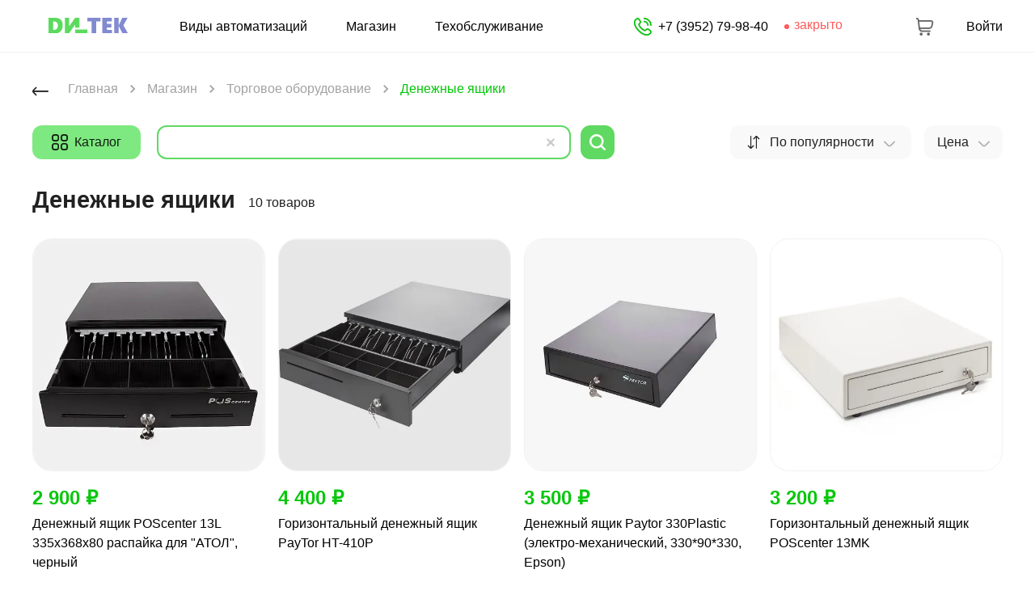

--- FILE ---
content_type: text/html; charset=utf-8
request_url: https://d-tech.pro/shop/torgovoe-oborudovanie/denezhnye-yashhiki
body_size: 16239
content:
<!DOCTYPE html><html lang="ru"><head><meta charSet="utf-8"/><meta name="viewport" content="width=device-width"/><title>Купить денежный ящик по выгодным ценам</title><meta property="og:url" content="https://d-tech.pro/shop/torgovoe-oborudovanie/denezhnye-yashhiki"/><meta property="og:title" content="Купить денежный ящик по выгодным ценам"/><meta name="description" content="Горизонтальные денежные ящики по хорошим ценам, от 2500 рублей с доставкой по всей России, заказать на сайте. Удобная форма заказа."/><meta name="keywords" content="денежный, ящик, горизонтальный"/><meta property="og:description" content="Горизонтальные денежные ящики по хорошим ценам, от 2500 рублей с доставкой по всей России, заказать на сайте. Удобная форма заказа."/><meta property="og:type" content="website"/><meta name="next-head-count" content="9"/><meta name="theme-color" content="#556cd6"/><meta name="yandex-verification" content="5974e67814994a4f"/><meta property="og:image" content="https://d-tech.pro/seo.png"/><meta name="viewport" content="width=device-width, initial-scale=1, maximum-scale=1"/><meta property="og:type" content="website"/><link rel="shortcut icon" href="/favicon.svg"/><link rel="prefetch" as="image" href="/assets/di_tek/landing-b1-bg-1.webp"/><link rel="prefetch" as="image" href="/assets/di_tek/landing-b1-bg-2.webp"/><link rel="prefetch" as="image" href="/assets/di_tek/landing-b1-bg-3.webp"/><link rel="prefetch" as="image" href="/assets/di_tek/landing-b1-bg-1.png"/><link rel="prefetch" as="image" href="/assets/di_tek/landing-b1-bg-2.png"/><link rel="prefetch" as="image" href="/assets/di_tek/landing-b1-bg-3.png"/><link rel="prefetch" as="image" href="/assets/di_tek/footer-route.svg"/><link rel="prefetch" as="image" href="/assets/di_tek/footer-phone.svg"/><link rel="prefetch" as="image" href="/assets/di_tek/footer-envelope.svg"/><link rel="prefetch" as="image" href="/assets/di_tek/logo.svg"/><link rel="prefetch" as="image" href="/assets/di_tek/logo_telegram.png"/><link rel="prefetch" as="image" href="/assets/di_tek/logo_whatsapp.png"/><link rel="prefetch" as="image" href="/assets/di_tek/logo_viber.png"/><link rel="prefetch" as="image" href="/assets/di_tek/check.svg"/><link rel="prefetch" as="image" href="/assets/di_tek/label-hit.svg"/><link rel="prefetch" as="image" href="/assets/di_tek/dot.svg"/><link rel="prefetch" as="image" href="/assets/di_tek/check-in-circle.svg"/><link rel="prefetch" as="image" href="/assets/di_tek/mail-sent.svg"/><link rel="prefetch" as="image" href="/assets/di_tek/shop-no-image.svg"/><link rel="prefetch" as="image" href="/assets/di_tek/auth/405.svg"/><link rel="prefetch" as="image" href="/assets/di_tek/auth/404.svg"/><link rel="prefetch" as="image" href="/assets/di_tek/auth/402.svg"/><link rel="prefetch" as="image" href="/assets/di_tek/auth/403.svg"/><link rel="prefetch" as="image" href="/assets/di_tek/route.svg"/><link rel="prefetch" as="image" href="/assets/di_tek/landing-right-corner-bg.svg"/><link rel="prefetch" as="image" href="/assets/di_tek/order/finish.svg"/><link rel="prefetch" as="image" href="/assets/di_tek/file-pdf.svg"/><meta name="emotion-insertion-point" content=""/><meta name="emotion-insertion-point" content=""/><style data-emotion="mui-global 0"></style><style data-emotion="mui-global kwq1as">html{-webkit-font-smoothing:antialiased;-moz-osx-font-smoothing:grayscale;box-sizing:border-box;-webkit-text-size-adjust:100%;}*,*::before,*::after{box-sizing:inherit;}strong,b{font-weight:700;}body{margin:0;color:rgba(0, 0, 0, 0.87);font-family:-apple-system,BlinkMacSystemFont,'Segoe UI',Helvetica;font-weight:400;font-size:1rem;line-height:1.5;background-color:#fff;}@media print{body{background-color:#fff;}}body::backdrop{background-color:#fff;}</style><style data-emotion="mui-global 1prfaxn">@-webkit-keyframes mui-auto-fill{from{display:block;}}@keyframes mui-auto-fill{from{display:block;}}@-webkit-keyframes mui-auto-fill-cancel{from{display:block;}}@keyframes mui-auto-fill-cancel{from{display:block;}}</style><style data-emotion="mui 4zbnmu 1yvt1ky 17u8riw kxiddz 1190t8i 1k33q06 da32g3 mnn31 1nvf7g0 2n4y0m 1yxmbwk t5ajv9 nhb8h9 1c64c5z lrb33l">.mui-4zbnmu{margin:0;font:inherit;color:#556cd6;-webkit-text-decoration:underline;text-decoration:underline;text-decoration-color:rgba(85, 108, 214, 0.4);}.mui-4zbnmu:hover{text-decoration-color:inherit;}.mui-1yvt1ky{color:rgba(0, 0, 0);-webkit-text-decoration:none;text-decoration:none;}.mui-1yvt1ky.active{color:rgb(12, 193, 16);-webkit-text-decoration:none;text-decoration:none;}.mui-1yvt1ky:hover{color:rgb(12, 193, 16);-webkit-text-decoration:none;text-decoration:none;}.mui-17u8riw{margin:0;font:inherit;color:#556cd6;-webkit-text-decoration:underline;text-decoration:underline;text-decoration-color:rgba(85, 108, 214, 0.4);color:rgba(0, 0, 0);-webkit-text-decoration:none;text-decoration:none;}.mui-17u8riw:hover{text-decoration-color:inherit;}.mui-17u8riw.active{color:rgb(12, 193, 16);-webkit-text-decoration:none;text-decoration:none;}.mui-17u8riw:hover{color:rgb(12, 193, 16);-webkit-text-decoration:none;text-decoration:none;}.mui-kxiddz{position:relative;display:-webkit-inline-box;display:-webkit-inline-flex;display:-ms-inline-flexbox;display:inline-flex;vertical-align:middle;-webkit-flex-shrink:0;-ms-flex-negative:0;flex-shrink:0;}.mui-kxiddz .MuiBadge-badge{right:-5px;top:13px;}.mui-1190t8i{display:-webkit-box;display:-webkit-flex;display:-ms-flexbox;display:flex;-webkit-flex-direction:row;-ms-flex-direction:row;flex-direction:row;-webkit-box-flex-wrap:wrap;-webkit-flex-wrap:wrap;-ms-flex-wrap:wrap;flex-wrap:wrap;-webkit-box-pack:center;-ms-flex-pack:center;-webkit-justify-content:center;justify-content:center;-webkit-align-content:center;-ms-flex-line-pack:center;align-content:center;-webkit-align-items:center;-webkit-box-align:center;-ms-flex-align:center;align-items:center;position:absolute;box-sizing:border-box;font-family:-apple-system,BlinkMacSystemFont,'Segoe UI',Helvetica;font-weight:500;font-size:0.75rem;min-width:20px;line-height:1;padding:0 6px;height:20px;border-radius:10px;z-index:1;-webkit-transition:-webkit-transform 225ms cubic-bezier(0.4, 0, 0.2, 1) 0ms;transition:transform 225ms cubic-bezier(0.4, 0, 0.2, 1) 0ms;background-color:#ff1744;color:#fff;top:0;right:0;-webkit-transform:scale(1) translate(50%, -50%);-moz-transform:scale(1) translate(50%, -50%);-ms-transform:scale(1) translate(50%, -50%);transform:scale(1) translate(50%, -50%);transform-origin:100% 0%;-webkit-transition:-webkit-transform 195ms cubic-bezier(0.4, 0, 0.2, 1) 0ms;transition:transform 195ms cubic-bezier(0.4, 0, 0.2, 1) 0ms;}.mui-1190t8i.MuiBadge-invisible{-webkit-transform:scale(0) translate(50%, -50%);-moz-transform:scale(0) translate(50%, -50%);-ms-transform:scale(0) translate(50%, -50%);transform:scale(0) translate(50%, -50%);}.mui-1k33q06{-webkit-user-select:none;-moz-user-select:none;-ms-user-select:none;user-select:none;width:1em;height:1em;display:inline-block;fill:currentColor;-webkit-flex-shrink:0;-ms-flex-negative:0;flex-shrink:0;-webkit-transition:fill 200ms cubic-bezier(0.4, 0, 0.2, 1) 0ms;transition:fill 200ms cubic-bezier(0.4, 0, 0.2, 1) 0ms;font-size:1.25rem;}.mui-da32g3{font-family:-apple-system,BlinkMacSystemFont,'Segoe UI',Helvetica;font-weight:400;font-size:1rem;line-height:1.4375em;color:rgba(0, 0, 0, 0.87);box-sizing:border-box;position:relative;cursor:text;display:-webkit-inline-box;display:-webkit-inline-flex;display:-ms-inline-flexbox;display:inline-flex;-webkit-align-items:center;-webkit-box-align:center;-ms-flex-align:center;align-items:center;padding-left:12px;padding-right:12px;-webkit-flex:1;-ms-flex:1;flex:1;}.mui-da32g3.Mui-disabled{color:rgba(0, 0, 0, 0.38);cursor:default;}.mui-mnn31{font:inherit;letter-spacing:inherit;color:currentColor;padding:4px 0 5px;border:0;box-sizing:content-box;background:none;height:1.4375em;margin:0;-webkit-tap-highlight-color:transparent;display:block;min-width:0;width:100%;-webkit-animation-name:mui-auto-fill-cancel;animation-name:mui-auto-fill-cancel;-webkit-animation-duration:10ms;animation-duration:10ms;}.mui-mnn31::-webkit-input-placeholder{color:currentColor;opacity:0.42;-webkit-transition:opacity 200ms cubic-bezier(0.4, 0, 0.2, 1) 0ms;transition:opacity 200ms cubic-bezier(0.4, 0, 0.2, 1) 0ms;}.mui-mnn31::-moz-placeholder{color:currentColor;opacity:0.42;-webkit-transition:opacity 200ms cubic-bezier(0.4, 0, 0.2, 1) 0ms;transition:opacity 200ms cubic-bezier(0.4, 0, 0.2, 1) 0ms;}.mui-mnn31:-ms-input-placeholder{color:currentColor;opacity:0.42;-webkit-transition:opacity 200ms cubic-bezier(0.4, 0, 0.2, 1) 0ms;transition:opacity 200ms cubic-bezier(0.4, 0, 0.2, 1) 0ms;}.mui-mnn31::-ms-input-placeholder{color:currentColor;opacity:0.42;-webkit-transition:opacity 200ms cubic-bezier(0.4, 0, 0.2, 1) 0ms;transition:opacity 200ms cubic-bezier(0.4, 0, 0.2, 1) 0ms;}.mui-mnn31:focus{outline:0;}.mui-mnn31:invalid{box-shadow:none;}.mui-mnn31::-webkit-search-decoration{-webkit-appearance:none;}label[data-shrink=false]+.MuiInputBase-formControl .mui-mnn31::-webkit-input-placeholder{opacity:0!important;}label[data-shrink=false]+.MuiInputBase-formControl .mui-mnn31::-moz-placeholder{opacity:0!important;}label[data-shrink=false]+.MuiInputBase-formControl .mui-mnn31:-ms-input-placeholder{opacity:0!important;}label[data-shrink=false]+.MuiInputBase-formControl .mui-mnn31::-ms-input-placeholder{opacity:0!important;}label[data-shrink=false]+.MuiInputBase-formControl .mui-mnn31:focus::-webkit-input-placeholder{opacity:0.42;}label[data-shrink=false]+.MuiInputBase-formControl .mui-mnn31:focus::-moz-placeholder{opacity:0.42;}label[data-shrink=false]+.MuiInputBase-formControl .mui-mnn31:focus:-ms-input-placeholder{opacity:0.42;}label[data-shrink=false]+.MuiInputBase-formControl .mui-mnn31:focus::-ms-input-placeholder{opacity:0.42;}.mui-mnn31.Mui-disabled{opacity:1;-webkit-text-fill-color:rgba(0, 0, 0, 0.38);}.mui-mnn31:-webkit-autofill{-webkit-animation-duration:5000s;animation-duration:5000s;-webkit-animation-name:mui-auto-fill;animation-name:mui-auto-fill;}.mui-1nvf7g0{display:-webkit-box;display:-webkit-flex;display:-ms-flexbox;display:flex;height:0.01em;max-height:2em;-webkit-align-items:center;-webkit-box-align:center;-ms-flex-align:center;align-items:center;white-space:nowrap;color:rgba(0, 0, 0, 0.54);margin-left:8px;}.mui-2n4y0m{display:-webkit-inline-box;display:-webkit-inline-flex;display:-ms-inline-flexbox;display:inline-flex;-webkit-align-items:center;-webkit-box-align:center;-ms-flex-align:center;align-items:center;-webkit-box-pack:center;-ms-flex-pack:center;-webkit-justify-content:center;justify-content:center;position:relative;box-sizing:border-box;-webkit-tap-highlight-color:transparent;background-color:transparent;outline:0;border:0;margin:0;border-radius:0;padding:0;cursor:pointer;-webkit-user-select:none;-moz-user-select:none;-ms-user-select:none;user-select:none;vertical-align:middle;-moz-appearance:none;-webkit-appearance:none;-webkit-text-decoration:none;text-decoration:none;color:inherit;text-align:center;-webkit-flex:0 0 auto;-ms-flex:0 0 auto;flex:0 0 auto;font-size:1.5rem;padding:8px;border-radius:50%;overflow:visible;color:rgba(0, 0, 0, 0.54);-webkit-transition:background-color 150ms cubic-bezier(0.4, 0, 0.2, 1) 0ms;transition:background-color 150ms cubic-bezier(0.4, 0, 0.2, 1) 0ms;margin-right:-3px;padding:5px;font-size:1.125rem;}.mui-2n4y0m::-moz-focus-inner{border-style:none;}.mui-2n4y0m.Mui-disabled{pointer-events:none;cursor:default;}@media print{.mui-2n4y0m{-webkit-print-color-adjust:exact;color-adjust:exact;}}.mui-2n4y0m:hover{background-color:rgba(0, 0, 0, 0.04);}@media (hover: none){.mui-2n4y0m:hover{background-color:transparent;}}.mui-2n4y0m.Mui-disabled{background-color:transparent;color:rgba(0, 0, 0, 0.26);}.mui-1yxmbwk{display:-webkit-inline-box;display:-webkit-inline-flex;display:-ms-inline-flexbox;display:inline-flex;-webkit-align-items:center;-webkit-box-align:center;-ms-flex-align:center;align-items:center;-webkit-box-pack:center;-ms-flex-pack:center;-webkit-justify-content:center;justify-content:center;position:relative;box-sizing:border-box;-webkit-tap-highlight-color:transparent;background-color:transparent;outline:0;border:0;margin:0;border-radius:0;padding:0;cursor:pointer;-webkit-user-select:none;-moz-user-select:none;-ms-user-select:none;user-select:none;vertical-align:middle;-moz-appearance:none;-webkit-appearance:none;-webkit-text-decoration:none;text-decoration:none;color:inherit;text-align:center;-webkit-flex:0 0 auto;-ms-flex:0 0 auto;flex:0 0 auto;font-size:1.5rem;padding:8px;border-radius:50%;overflow:visible;color:rgba(0, 0, 0, 0.54);-webkit-transition:background-color 150ms cubic-bezier(0.4, 0, 0.2, 1) 0ms;transition:background-color 150ms cubic-bezier(0.4, 0, 0.2, 1) 0ms;}.mui-1yxmbwk::-moz-focus-inner{border-style:none;}.mui-1yxmbwk.Mui-disabled{pointer-events:none;cursor:default;}@media print{.mui-1yxmbwk{-webkit-print-color-adjust:exact;color-adjust:exact;}}.mui-1yxmbwk:hover{background-color:rgba(0, 0, 0, 0.04);}@media (hover: none){.mui-1yxmbwk:hover{background-color:transparent;}}.mui-1yxmbwk.Mui-disabled{background-color:transparent;color:rgba(0, 0, 0, 0.26);}.mui-t5ajv9 .MuiPaginationItem-root{font-family:-apple-system,BlinkMacSystemFont,'Segoe UI',Helvetica;}.mui-t5ajv9 .MuiPaginationItem-root:hover{color:rgb(255, 255, 255);background-color:#7EE980;}.mui-t5ajv9 .Mui-selected{color:rgb(255, 255, 255);background-color:#7EE980!important;font-family:-apple-system,BlinkMacSystemFont,'Segoe UI',Helvetica;}.mui-t5ajv9 .Mui-selected:hover{background-color:#5FD961!important;}.mui-nhb8h9{display:-webkit-box;display:-webkit-flex;display:-ms-flexbox;display:flex;-webkit-box-flex-wrap:wrap;-webkit-flex-wrap:wrap;-ms-flex-wrap:wrap;flex-wrap:wrap;-webkit-align-items:center;-webkit-box-align:center;-ms-flex-align:center;align-items:center;padding:0;margin:0;list-style:none;}.mui-1c64c5z{display:-webkit-inline-box;display:-webkit-inline-flex;display:-ms-inline-flexbox;display:inline-flex;-webkit-align-items:center;-webkit-box-align:center;-ms-flex-align:center;align-items:center;-webkit-box-pack:center;-ms-flex-pack:center;-webkit-justify-content:center;justify-content:center;position:relative;box-sizing:border-box;-webkit-tap-highlight-color:transparent;background-color:transparent;outline:0;border:0;margin:0;border-radius:0;padding:0;cursor:pointer;-webkit-user-select:none;-moz-user-select:none;-ms-user-select:none;user-select:none;vertical-align:middle;-moz-appearance:none;-webkit-appearance:none;-webkit-text-decoration:none;text-decoration:none;color:inherit;font-family:-apple-system,BlinkMacSystemFont,'Segoe UI',Helvetica;font-weight:400;font-size:0.875rem;line-height:1.43;border-radius:16px;text-align:center;box-sizing:border-box;min-width:32px;height:32px;padding:0 6px;margin:0 3px;color:rgba(0, 0, 0, 0.87);-webkit-transition:color 250ms cubic-bezier(0.4, 0, 0.2, 1) 0ms,background-color 250ms cubic-bezier(0.4, 0, 0.2, 1) 0ms;transition:color 250ms cubic-bezier(0.4, 0, 0.2, 1) 0ms,background-color 250ms cubic-bezier(0.4, 0, 0.2, 1) 0ms;}.mui-1c64c5z::-moz-focus-inner{border-style:none;}.mui-1c64c5z.Mui-disabled{pointer-events:none;cursor:default;}@media print{.mui-1c64c5z{-webkit-print-color-adjust:exact;color-adjust:exact;}}.mui-1c64c5z.Mui-focusVisible{background-color:rgba(0, 0, 0, 0.12);}.mui-1c64c5z.Mui-disabled{opacity:0.38;}.mui-1c64c5z:hover{background-color:rgba(0, 0, 0, 0.04);}@media (hover: none){.mui-1c64c5z:hover{background-color:transparent;}}.mui-1c64c5z.Mui-selected{background-color:rgba(0, 0, 0, 0.08);}.mui-1c64c5z.Mui-selected:hover{background-color:rgba(0, 0, 0, 0.12);}@media (hover: none){.mui-1c64c5z.Mui-selected:hover{background-color:rgba(0, 0, 0, 0.08);}}.mui-1c64c5z.Mui-selected.Mui-focusVisible{background-color:rgba(0, 0, 0, 0.2);}.mui-1c64c5z.Mui-selected.Mui-disabled{opacity:1;color:rgba(0, 0, 0, 0.26);background-color:rgba(0, 0, 0, 0.08);}.mui-1c64c5z.Mui-selected.Mui-disabled{color:rgba(0, 0, 0, 0.26);}.mui-lrb33l{-webkit-user-select:none;-moz-user-select:none;-ms-user-select:none;user-select:none;width:1em;height:1em;display:inline-block;fill:currentColor;-webkit-flex-shrink:0;-ms-flex-negative:0;flex-shrink:0;-webkit-transition:fill 200ms cubic-bezier(0.4, 0, 0.2, 1) 0ms;transition:fill 200ms cubic-bezier(0.4, 0, 0.2, 1) 0ms;font-size:1.5rem;font-size:1.25rem;margin:0 -8px;}</style><link data-next-font="size-adjust" rel="preconnect" href="/" crossorigin="anonymous"/><link rel="preload" href="/_next/static/css/fa42d014c71e0dd9.css" as="style"/><link rel="stylesheet" href="/_next/static/css/fa42d014c71e0dd9.css" data-n-g=""/><link rel="preload" href="/_next/static/css/32689ae1b200ec0f.css" as="style"/><link rel="stylesheet" href="/_next/static/css/32689ae1b200ec0f.css" data-n-p=""/><noscript data-n-css=""></noscript><script defer="" nomodule="" src="/_next/static/chunks/polyfills-78c92fac7aa8fdd8.js"></script><script src="/_next/static/chunks/webpack-91e4d7af6dfda032.js" defer=""></script><script src="/_next/static/chunks/framework-ecc4130bc7a58a64.js" defer=""></script><script src="/_next/static/chunks/main-230b85aaf0cfe2a2.js" defer=""></script><script src="/_next/static/chunks/pages/_app-34748b563f664585.js" defer=""></script><script src="/_next/static/chunks/824-79d146425ff31ee2.js" defer=""></script><script src="/_next/static/chunks/798-45557b705ec8a52e.js" defer=""></script><script src="/_next/static/chunks/631-91826d06e40080f3.js" defer=""></script><script src="/_next/static/chunks/860-53139fa4986fbd7e.js" defer=""></script><script src="/_next/static/chunks/101-969a08d8c6567a07.js" defer=""></script><script src="/_next/static/chunks/536-f6f712504cfcd2a3.js" defer=""></script><script src="/_next/static/chunks/pages/shop/%5B%5B...slug%5D%5D-9d5c7013a43ec56d.js" defer=""></script><script src="/_next/static/WR0RRHdJ_HAxQKCvzXD0p/_buildManifest.js" defer=""></script><script src="/_next/static/WR0RRHdJ_HAxQKCvzXD0p/_ssgManifest.js" defer=""></script></head><body><div id="__next"><noscript><div><img src="https://mc.yandex.ru/watch/48172856" style="position:absolute;left:-9999px" alt=""/></div></noscript><div class="flex flex-col items-center"><div class="fixed w-full z-50 bg-white"><div class="flex flex-col items-center justify-center"><div class="flex flex-row w-full max-w-750 h-16 items-center justify-between pt-1.5 pb-1"><div class="flex flex-row w-full items-center font-base pl-5 desktop:pl-0"><a class="MuiTypography-root MuiTypography-inherit MuiLink-root MuiLink-underlineAlways no-underline mui-4zbnmu" href="/"><img class="my-3.5" src="/assets/di_tek/logo.svg" alt="DI_TEK"/></a><nav class="hidden phone-xl:block ml-16 py-4 text-black"><div class="cursor-pointer laptop:hover:text-green13" tabindex="0"><div class="flex flex-row">Виды автоматизаций<i class="row-center fi fi-sr-angle-down flex phone-xl:hidden ml-3.5 pt-0.5"></i></div></div></nav><a class="hidden phone-xl:block mx-12 mui-1yvt1ky" href="/shop"><p tabindex="0">Магазин</p></a><a class="hidden phone-xl:block mui-1yvt1ky" href="/tekhobsluzhivanie"><p tabindex="0">Техобслуживание</p></a><a class="MuiTypography-root MuiTypography-inherit MuiLink-root MuiLink-underlineAlways hidden laptop:block ml-22 laptop:ml-28 mui-17u8riw" href="tel:83952799840"><div class="flex flex-row items-center"><i class="row-center fi fi-rr-phone-call pr-2 text-22px text-green13"></i><p>+7 (3952) 79-98-40</p></div></a><div class="hidden laptop:flex flex-row items-center space-x-1 ml-5 mb-1 text-red5"><div class="w-1.5 h-1.5 mt-1 mr-0.5 rounded-full bg-red5"></div><p class="text-base">закрыто</p></div></div><div class="flex flex-row space-x-10 items-center font-base"><span class="MuiBadge-root mui-kxiddz"><a class="MuiTypography-root MuiTypography-inherit MuiLink-root MuiLink-underlineAlways no-underline mui-4zbnmu" href="/shop/cart"><p tabindex="0"><i class="row-center fi fi-rr-shopping-cart text-22px text-gray18 laptop:hover:text-green13"></i></p></a><span class="MuiBadge-badge MuiBadge-standard MuiBadge-invisible MuiBadge-anchorOriginTopRight MuiBadge-anchorOriginTopRightRectangular MuiBadge-overlapRectangular MuiBadge-colorError mui-1190t8i"></span></span><a class="MuiTypography-root MuiTypography-inherit MuiLink-root MuiLink-underlineAlways mui-17u8riw" href="/login"><p tabindex="0">Войти</p></a></div></div><div class="w-full h-px bg-gray6"></div></div></div><div class="pt-25 flex flex-col w-full max-w-750 h-screen"><div class="space-y-2 w-full"><div class="flex flex-row items-center" role="presentation"><div class="mr-6 cursor-pointer"><i class="row-center fi fi-rr-arrow-left text-xl"></i></div><nav aria-label="breadcrumbs"><ol itemscope="" itemType="http://schema.org/BreadcrumbList" class="text-gray4 leading-tight flex flex-row" separator="[object Object]"><li itemProp="itemListElement" itemscope="" itemType="http://schema.org/ListItem"><a class="text-gray4 hover:text-green13 mui-0" href="/"><span itemProp="name">Главная</span></a><meta itemProp="position" content="1"/></li><li class="px-2"><svg class="MuiSvgIcon-root MuiSvgIcon-fontSizeSmall mui-1k33q06" focusable="false" aria-hidden="true" viewBox="0 0 24 24" data-testid="NavigateNextIcon"><path d="M10 6 8.59 7.41 13.17 12l-4.58 4.59L10 18l6-6z"></path></svg></li><li itemProp="itemListElement" itemscope="" itemType="http://schema.org/ListItem"><a class="text-gray4 hover:text-green13 mui-0" href="/shop"><span itemProp="name">Магазин</span></a><meta itemProp="position" content="2"/></li><li class="px-2"><svg class="MuiSvgIcon-root MuiSvgIcon-fontSizeSmall mui-1k33q06" focusable="false" aria-hidden="true" viewBox="0 0 24 24" data-testid="NavigateNextIcon"><path d="M10 6 8.59 7.41 13.17 12l-4.58 4.59L10 18l6-6z"></path></svg></li><li itemProp="itemListElement" itemscope="" itemType="http://schema.org/ListItem"><a class="text-gray4 hover:text-green13 mui-0" href="/shop/torgovoe-oborudovanie"><span itemProp="name">Торговое оборудование</span></a><meta itemProp="position" content="3"/></li><li class="px-2"><svg class="MuiSvgIcon-root MuiSvgIcon-fontSizeSmall mui-1k33q06" focusable="false" aria-hidden="true" viewBox="0 0 24 24" data-testid="NavigateNextIcon"><path d="M10 6 8.59 7.41 13.17 12l-4.58 4.59L10 18l6-6z"></path></svg></li><li itemProp="itemListElement" itemscope="" itemType="http://schema.org/ListItem"><span itemProp="name" class="text-green1 max-w-24 truncate" aria-label="breadcrumb active">Денежные ящики</span><meta itemProp="position" content="4"/></li></ol></nav></div></div><div><div class="pt-7.5"><div class="flex flex-col md:flex-row space-y-2 md:space-y-0 justify-between"><form class="w-full md:w-3/5" novalidate=""><div class="flex flex-row"><div class="cursor-pointer row-center space-x-2 bg-green2 hover:bg-green3 rounded-12 px-6 py-2.5 leading-snug"><i class="row-center fi fi-rr-apps text-1.25"></i><span>Каталог</span></div><div class="ml-5 w-full flex flex-row items-center border-solid border-2 border-green3 rounded-12"><div class="MuiInputBase-root MuiInputBase-colorPrimary MuiInputBase-adornedEnd mui-da32g3"><input name="textName" placeholder="" type="text" aria-label="Поиск товара" class="MuiInputBase-input MuiInputBase-inputAdornedEnd mui-mnn31" value=""/><div class="MuiInputAdornment-root MuiInputAdornment-positionEnd mui-1nvf7g0"><button class="MuiButtonBase-root MuiIconButton-root MuiIconButton-edgeEnd MuiIconButton-sizeSmall mui-2n4y0m" tabindex="0" type="button"><i class="row-center fi fi-br-cross-small text-gray19"></i></button></div></div></div><button class="MuiButtonBase-root MuiIconButton-root MuiIconButton-sizeMedium ml-3 bg-green3 hover:bg-green1 text-white rounded-12 px-2.5 py-2.5 shadow-none hover:shadow-none normal-case mui-1yxmbwk" tabindex="0" type="submit" variant="contained"><i class="row-center fi fi-br-search  px-px text-1.25"></i></button></div></form><div class="flex flex-row space-x-4"><div><div><div class="w-56 cursor-pointer row-center space-x-3 bg-gray3 hover:bg-gray-100 rounded-12 px-4 py-3" tabindex="0"><i class="row-center fi fi-rr-sort-alt"></i><span class="truncate">По популярности</span><i class="row-center fi fi-br-angle-down text-gray12 text-sm pt-1"></i></div></div></div><div><div class="max-w-14 cursor-pointer row-center space-x-3 bg-gray3 hover:bg-gray-100 rounded-12 px-4 py-3" tabindex="0"><span class="truncate">Цена</span><i class="row-center fi fi-br-angle-down text-gray12 text-sm pt-1"></i></div></div></div></div></div><div class="pt-9"><div><div class="flex flex-row items-end space-x-4 leading-none"><div class="text-18 font-black">Денежные ящики</div><div class="pb-0.5">10<!-- --> товаров</div></div><div class="flex flex-wrap items-center pt-3"></div></div></div></div><div class="flex flex-row space-x-10 mt-1.5 "><div class="flex flex-col space-y-3 w-full"><div class="w-full grid grid-cols-2 tablet:grid-cols-3 laptop:grid-cols-4 gap-x-4 gap-y-2 laptop:gap-y-3 px-3 laptop:px-0 py-3 laptop:py-4"><div class="flex flex-col space-y-3.5 mb-4"><a class="MuiTypography-root MuiTypography-inherit MuiLink-root MuiLink-underlineAlways no-underline text-black mui-4zbnmu" href="/shop/torgovoe-oborudovanie/denezhnye-yashhiki/product/denezhnyj-yashhik-po-scenter-13-l-335x368x80-raspajka-dlya-atol-chernyj"><img class="w-full h-auto border border-solid border-gray6 rounded-3xl" src="https://d-tech.pro/cp/uploads/photo_2024_05_27_14_52_59_2da7e6df30.jpg?format=webp&amp;resize=500x500&amp;embed" alt=""/></a><a class="MuiTypography-root MuiTypography-inherit MuiLink-root MuiLink-underlineAlways no-underline text-black mui-4zbnmu" href="/shop/torgovoe-oborudovanie/denezhnye-yashhiki/product/denezhnyj-yashhik-po-scenter-13-l-335x368x80-raspajka-dlya-atol-chernyj"><div class="flex flex-col space-y-1"><div class="text-base phone-xl:text-2xl text-green4 font-semibold phone-xl:font-bold">2 900<!-- --> <span class="font-semibold">₽</span></div><div class="mt-0 phone-xl:mt-1 mb-2 text-sm phone-xl:text-base truncate whitespace-break-spaces max-h-16 phone-xl:max-h-18">Денежный ящик POScenter 13L 335x368x80 распайка для &quot;АТОЛ&quot;, черный</div></div></a><div class="flex h-full items-end"><div class="w-full h-9 phone-xl:h-10 row-center space-x-3 text-sm phone-xl:text-base rounded-12 cursor-pointer bg-green2 hover:bg-green3"><span>В корзину</span></div></div></div><div class="flex flex-col space-y-3.5 mb-4"><a class="MuiTypography-root MuiTypography-inherit MuiLink-root MuiLink-underlineAlways no-underline text-black mui-4zbnmu" href="/shop/torgovoe-oborudovanie/denezhnye-yashhiki/product/gorizontalnyj-denezhnyj-yashhik-pay-tor-ht-410-p"><img class="w-full h-auto border border-solid border-gray6 rounded-3xl" src="https://d-tech.pro/cp/uploads/photo_2024_05_27_15_20_23_c2200a0271.jpg?format=webp&amp;resize=500x500&amp;embed" alt=""/></a><a class="MuiTypography-root MuiTypography-inherit MuiLink-root MuiLink-underlineAlways no-underline text-black mui-4zbnmu" href="/shop/torgovoe-oborudovanie/denezhnye-yashhiki/product/gorizontalnyj-denezhnyj-yashhik-pay-tor-ht-410-p"><div class="flex flex-col space-y-1"><div class="text-base phone-xl:text-2xl text-green4 font-semibold phone-xl:font-bold">4 400<!-- --> <span class="font-semibold">₽</span></div><div class="mt-0 phone-xl:mt-1 mb-2 text-sm phone-xl:text-base truncate whitespace-break-spaces max-h-16 phone-xl:max-h-18">Горизонтальный денежный ящик PayTor HT-410P</div></div></a><div class="flex h-full items-end"><div class="w-full h-9 phone-xl:h-10 row-center space-x-3 text-sm phone-xl:text-base rounded-12 cursor-pointer bg-green2 hover:bg-green3"><span>В корзину</span></div></div></div><div class="flex flex-col space-y-3.5 mb-4"><a class="MuiTypography-root MuiTypography-inherit MuiLink-root MuiLink-underlineAlways no-underline text-black mui-4zbnmu" href="/shop/torgovoe-oborudovanie/denezhnye-yashhiki/product/gorizontalnyj-denezhnyj-yashhik-paytor-330-plastic"><img class="w-full h-auto border border-solid border-gray6 rounded-3xl" src="https://d-tech.pro/cp/uploads/photo_2024_05_28_09_52_14_9cd1f67b36.jpg?format=webp&amp;resize=500x500&amp;embed" alt=""/></a><a class="MuiTypography-root MuiTypography-inherit MuiLink-root MuiLink-underlineAlways no-underline text-black mui-4zbnmu" href="/shop/torgovoe-oborudovanie/denezhnye-yashhiki/product/gorizontalnyj-denezhnyj-yashhik-paytor-330-plastic"><div class="flex flex-col space-y-1"><div class="text-base phone-xl:text-2xl text-green4 font-semibold phone-xl:font-bold">3 500<!-- --> <span class="font-semibold">₽</span></div><div class="mt-0 phone-xl:mt-1 mb-2 text-sm phone-xl:text-base truncate whitespace-break-spaces max-h-16 phone-xl:max-h-18">Денежный ящик Paytor 330Plastic (электро-механический, 330*90*330, Epson)</div></div></a><div class="flex h-full items-end"><div class="w-full h-9 phone-xl:h-10 row-center space-x-3 text-sm phone-xl:text-base rounded-12 cursor-pointer bg-green2 hover:bg-green3"><span>В корзину</span></div></div></div><div class="flex flex-col space-y-3.5 mb-4"><a class="MuiTypography-root MuiTypography-inherit MuiLink-root MuiLink-underlineAlways no-underline text-black mui-4zbnmu" href="/shop/torgovoe-oborudovanie/denezhnye-yashhiki/product/gorizontalnyj-denezhnyj-yashhik-po-scenter-13-mk"><img class="w-full h-auto border border-solid border-gray6 rounded-3xl" src="https://d-tech.pro/cp/uploads/2925_5bcf0ffa3b3ea_f1522400c6.jpg?format=webp&amp;resize=500x500&amp;embed" alt=""/></a><a class="MuiTypography-root MuiTypography-inherit MuiLink-root MuiLink-underlineAlways no-underline text-black mui-4zbnmu" href="/shop/torgovoe-oborudovanie/denezhnye-yashhiki/product/gorizontalnyj-denezhnyj-yashhik-po-scenter-13-mk"><div class="flex flex-col space-y-1"><div class="text-base phone-xl:text-2xl text-green4 font-semibold phone-xl:font-bold">3 200<!-- --> <span class="font-semibold">₽</span></div><div class="mt-0 phone-xl:mt-1 mb-2 text-sm phone-xl:text-base truncate whitespace-break-spaces max-h-16 phone-xl:max-h-18">Горизонтальный денежный ящик POScenter 13MK</div></div></a><div class="flex h-full items-end"><div class="w-full h-9 phone-xl:h-10 row-center space-x-3 text-sm phone-xl:text-base rounded-12 cursor-pointer bg-green2 hover:bg-green3"><span>В корзину</span></div></div></div><div class="flex flex-col space-y-3.5 mb-4"><a class="MuiTypography-root MuiTypography-inherit MuiLink-root MuiLink-underlineAlways no-underline text-black mui-4zbnmu" href="/shop/torgovoe-oborudovanie/denezhnye-yashhiki/product/denezhnyj-yashhik-viotech-hvc-12"><img class="w-full h-auto border border-solid border-gray6 rounded-3xl" src="https://d-tech.pro/cp/uploads/photo_2024_05_27_16_00_04_01def21b45.jpg?format=webp&amp;resize=500x500&amp;embed" alt=""/></a><a class="MuiTypography-root MuiTypography-inherit MuiLink-root MuiLink-underlineAlways no-underline text-black mui-4zbnmu" href="/shop/torgovoe-oborudovanie/denezhnye-yashhiki/product/denezhnyj-yashhik-viotech-hvc-12"><div class="flex flex-col space-y-1"><div class="text-base phone-xl:text-2xl text-green4 font-semibold phone-xl:font-bold">3 700<!-- --> <span class="font-semibold">₽</span></div><div class="mt-0 phone-xl:mt-1 mb-2 text-sm phone-xl:text-base truncate whitespace-break-spaces max-h-16 phone-xl:max-h-18">Денежный ящик Viotech HVC-12</div></div></a><div class="flex h-full items-end"><div class="w-full h-9 phone-xl:h-10 row-center space-x-3 text-sm phone-xl:text-base rounded-12 cursor-pointer bg-green2 hover:bg-green3"><span>В корзину</span></div></div></div><div class="flex flex-col space-y-3.5 mb-4"><a class="MuiTypography-root MuiTypography-inherit MuiLink-root MuiLink-underlineAlways no-underline text-black mui-4zbnmu" href="/shop/torgovoe-oborudovanie/denezhnye-yashhiki/product/denezhnyj-yashhik-viotech-hvc-10"><img class="w-full h-auto border border-solid border-gray6 rounded-3xl" src="https://d-tech.pro/cp/uploads/photo_2024_05_27_16_00_56_b1e97e8baf.jpg?format=webp&amp;resize=500x500&amp;embed" alt=""/></a><a class="MuiTypography-root MuiTypography-inherit MuiLink-root MuiLink-underlineAlways no-underline text-black mui-4zbnmu" href="/shop/torgovoe-oborudovanie/denezhnye-yashhiki/product/denezhnyj-yashhik-viotech-hvc-10"><div class="flex flex-col space-y-1"><div class="text-base phone-xl:text-2xl text-green4 font-semibold phone-xl:font-bold">2 200<!-- --> <span class="font-semibold">₽</span></div><div class="mt-0 phone-xl:mt-1 mb-2 text-sm phone-xl:text-base truncate whitespace-break-spaces max-h-16 phone-xl:max-h-18">Денежный ящик Viotech HVC-10</div></div></a><div class="flex h-full items-end"><div class="w-full h-9 phone-xl:h-10 row-center space-x-3 text-sm phone-xl:text-base rounded-12 cursor-pointer bg-green2 hover:bg-green3"><span>В корзину</span></div></div></div><div class="flex flex-col space-y-3.5 mb-4"><a class="MuiTypography-root MuiTypography-inherit MuiLink-root MuiLink-underlineAlways no-underline text-black mui-4zbnmu" href="/shop/torgovoe-oborudovanie/denezhnye-yashhiki/product/gorizontalnyj-denezhnyj-yashhik-fort-2-m-push"><img class="w-full h-auto border border-solid border-gray6 rounded-3xl" src="https://d-tech.pro/cp/uploads/photo_2024_05_27_16_37_19_12f65d7299.jpg?format=webp&amp;resize=500x500&amp;embed" alt=""/></a><a class="MuiTypography-root MuiTypography-inherit MuiLink-root MuiLink-underlineAlways no-underline text-black mui-4zbnmu" href="/shop/torgovoe-oborudovanie/denezhnye-yashhiki/product/gorizontalnyj-denezhnyj-yashhik-fort-2-m-push"><div class="flex flex-col space-y-1"><div class="text-base phone-xl:text-2xl text-green4 font-semibold phone-xl:font-bold">2 800<!-- --> <span class="font-semibold">₽</span></div><div class="mt-0 phone-xl:mt-1 mb-2 text-sm phone-xl:text-base truncate whitespace-break-spaces max-h-16 phone-xl:max-h-18">Горизонтальный денежный ящик Форт 2М PUSH</div></div></a><div class="flex h-full items-end"><div class="w-full h-9 phone-xl:h-10 row-center space-x-3 text-sm phone-xl:text-base rounded-12 cursor-pointer bg-green2 hover:bg-green3"><span>В корзину</span></div></div></div><div class="flex flex-col space-y-3.5 mb-4"><a class="MuiTypography-root MuiTypography-inherit MuiLink-root MuiLink-underlineAlways no-underline text-black mui-4zbnmu" href="/shop/torgovoe-oborudovanie/denezhnye-yashhiki/product/gorizontalnyj-denezhnyj-yashhik-space-box-410-r-elektromehanicheskij-raspinovka-atol"><img class="w-full h-auto border border-solid border-gray6 rounded-3xl" src="https://d-tech.pro/cp/uploads/photo_2024_05_27_16_46_21_8a29ee4191.jpg?format=webp&amp;resize=500x500&amp;embed" alt=""/></a><a class="MuiTypography-root MuiTypography-inherit MuiLink-root MuiLink-underlineAlways no-underline text-black mui-4zbnmu" href="/shop/torgovoe-oborudovanie/denezhnye-yashhiki/product/gorizontalnyj-denezhnyj-yashhik-space-box-410-r-elektromehanicheskij-raspinovka-atol"><div class="flex flex-col space-y-1"><div class="text-base phone-xl:text-2xl text-green4 font-semibold phone-xl:font-bold">4 200<!-- --> <span class="font-semibold">₽</span></div><div class="mt-0 phone-xl:mt-1 mb-2 text-sm phone-xl:text-base truncate whitespace-break-spaces max-h-16 phone-xl:max-h-18">Горизонтальный денежный ящик SPACE BOX-410R (электромеханический, распиновка АТОЛ)</div></div></a><div class="flex h-full items-end"><div class="w-full h-9 phone-xl:h-10 row-center space-x-3 text-sm phone-xl:text-base rounded-12 cursor-pointer bg-green2 hover:bg-green3"><span>В корзину</span></div></div></div><div class="flex flex-col space-y-3.5 mb-4"><a class="MuiTypography-root MuiTypography-inherit MuiLink-root MuiLink-underlineAlways no-underline text-black mui-4zbnmu" href="/shop/torgovoe-oborudovanie/denezhnye-yashhiki/product/gorizontalnyj-denezhnyj-yashhik-space-box-330-k-elektromehanicheskij-raspinovka-atol-voh-330-k"><img class="w-full h-auto border border-solid border-gray6 rounded-3xl" src="https://d-tech.pro/cp/uploads/photo_2024_05_28_09_47_01_9da0e68c3d.jpg?format=webp&amp;resize=500x500&amp;embed" alt=""/></a><a class="MuiTypography-root MuiTypography-inherit MuiLink-root MuiLink-underlineAlways no-underline text-black mui-4zbnmu" href="/shop/torgovoe-oborudovanie/denezhnye-yashhiki/product/gorizontalnyj-denezhnyj-yashhik-space-box-330-k-elektromehanicheskij-raspinovka-atol-voh-330-k"><div class="flex flex-col space-y-1"><div class="text-base phone-xl:text-2xl text-green4 font-semibold phone-xl:font-bold">3 500<!-- --> <span class="font-semibold">₽</span></div><div class="mt-0 phone-xl:mt-1 mb-2 text-sm phone-xl:text-base truncate whitespace-break-spaces max-h-16 phone-xl:max-h-18">Денежный ящик SPACE BOX-330K (электро-механический, 410*420*100, Epson)</div></div></a><div class="flex h-full items-end"><div class="w-full h-9 phone-xl:h-10 row-center space-x-3 text-sm phone-xl:text-base rounded-12 cursor-pointer bg-green2 hover:bg-green3"><span>В корзину</span></div></div></div><div class="flex flex-col space-y-3.5 mb-4"><a class="MuiTypography-root MuiTypography-inherit MuiLink-root MuiLink-underlineAlways no-underline text-black mui-4zbnmu" href="/shop/torgovoe-oborudovanie/denezhnye-yashhiki/product/gorizontalnyj-denezhnyj-yashhik-space-box-330-mr-push-mehanicheskij"><img class="w-full h-auto border border-solid border-gray6 rounded-3xl" src="https://d-tech.pro/cp/uploads/photo_2024_05_28_09_49_39_f5a0c2c2dd.jpg?format=webp&amp;resize=500x500&amp;embed" alt=""/></a><a class="MuiTypography-root MuiTypography-inherit MuiLink-root MuiLink-underlineAlways no-underline text-black mui-4zbnmu" href="/shop/torgovoe-oborudovanie/denezhnye-yashhiki/product/gorizontalnyj-denezhnyj-yashhik-space-box-330-mr-push-mehanicheskij"><div class="flex flex-col space-y-1"><div class="text-base phone-xl:text-2xl text-green4 font-semibold phone-xl:font-bold">3 000<!-- --> <span class="font-semibold">₽</span></div><div class="mt-0 phone-xl:mt-1 mb-2 text-sm phone-xl:text-base truncate whitespace-break-spaces max-h-16 phone-xl:max-h-18">Денежный ящик SPACE BOX-330MR (PUSH, механический, 335*368*80, PUSH)</div></div></a><div class="flex h-full items-end"><div class="w-full h-9 phone-xl:h-10 row-center space-x-3 text-sm phone-xl:text-base rounded-12 cursor-pointer bg-green2 hover:bg-green3"><span>В корзину</span></div></div></div></div><div class="mx-auto py-8"><nav aria-label="pagination navigation" class="MuiPagination-root MuiPagination-text mui-t5ajv9"><ul class="MuiPagination-ul mui-nhb8h9"><li><a class="MuiButtonBase-root Mui-disabled MuiPaginationItem-root MuiPaginationItem-sizeMedium MuiPaginationItem-text MuiPaginationItem-circular Mui-disabled MuiPaginationItem-previousNext mui-1c64c5z" tabindex="-1" aria-disabled="true" aria-label="Go to previous page" href="/shop/torgovoe-oborudovanie/denezhnye-yashhiki/page/0"><svg class="MuiSvgIcon-root MuiSvgIcon-fontSizeMedium MuiPaginationItem-icon mui-lrb33l" focusable="false" aria-hidden="true" viewBox="0 0 24 24" data-testid="NavigateBeforeIcon"><path d="M15.41 7.41L14 6l-6 6 6 6 1.41-1.41L10.83 12z"></path></svg></a></li><li><a class="MuiButtonBase-root MuiPaginationItem-root MuiPaginationItem-sizeMedium MuiPaginationItem-text MuiPaginationItem-circular Mui-selected MuiPaginationItem-page mui-1c64c5z" tabindex="0" aria-current="true" aria-label="page 1" href="/shop/torgovoe-oborudovanie/denezhnye-yashhiki/page/1">1</a></li><li><a class="MuiButtonBase-root Mui-disabled MuiPaginationItem-root MuiPaginationItem-sizeMedium MuiPaginationItem-text MuiPaginationItem-circular Mui-disabled MuiPaginationItem-previousNext mui-1c64c5z" tabindex="-1" aria-disabled="true" aria-label="Go to next page" href="/shop/torgovoe-oborudovanie/denezhnye-yashhiki/page/2"><svg class="MuiSvgIcon-root MuiSvgIcon-fontSizeMedium MuiPaginationItem-icon mui-lrb33l" focusable="false" aria-hidden="true" viewBox="0 0 24 24" data-testid="NavigateNextIcon"><path d="M10 6L8.59 7.41 13.17 12l-4.58 4.59L10 18l6-6z"></path></svg></a></li></ul></nav></div></div></div></div></div></div><script id="__NEXT_DATA__" type="application/json">{"props":{"device":"desktop","__N_SSP":true,"pageProps":{"countSort":null,"priceSort":null,"priceStart":null,"priceEnd":null,"prodText":null,"products":[{"id":222,"attributes":{"count":0,"name":"Денежный ящик POScenter 13L 335x368x80 распайка для \"АТОЛ\", черный","price":0,"slug":"denezhnyj-yashhik-po-scenter-13-l-335x368x80-raspajka-dlya-atol-chernyj","guid":"4982a0ca-b0fc-11ee-80e4-00155d025d05","description":"","createdAt":"2024-03-19T07:58:28.028Z","updatedAt":"2025-11-26T18:00:17.132Z","publishedAt":"2024-03-19T07:58:28.021Z","offers":[{"id":510514,"name":"2 900 руб. за шт","price":2900,"unit":"шт","currency":"руб","type":{"data":{"id":5,"attributes":{"name":"Розничная Иркутск","guid":"5d89669e-82a7-11e9-bba6-6805ca8cf128","currency":"руб","createdAt":"2023-09-13T07:38:09.410Z","updatedAt":"2025-11-26T18:00:15.503Z","publishedAt":"2023-09-13T07:38:09.408Z"}}}}],"images":{"data":[{"id":192,"attributes":{"name":"photo_2024-05-27_14-52-59.jpg","alternativeText":null,"caption":null,"width":832,"height":833,"formats":{"small":{"ext":".jpg","url":"/uploads/small_photo_2024_05_27_14_52_59_2da7e6df30.jpg","hash":"small_photo_2024_05_27_14_52_59_2da7e6df30","mime":"image/jpeg","name":"small_photo_2024-05-27_14-52-59.jpg","path":null,"size":20.62,"width":499,"height":500},"medium":{"ext":".jpg","url":"/uploads/medium_photo_2024_05_27_14_52_59_2da7e6df30.jpg","hash":"medium_photo_2024_05_27_14_52_59_2da7e6df30","mime":"image/jpeg","name":"medium_photo_2024-05-27_14-52-59.jpg","path":null,"size":36.55,"width":749,"height":750},"thumbnail":{"ext":".jpg","url":"/uploads/thumbnail_photo_2024_05_27_14_52_59_2da7e6df30.jpg","hash":"thumbnail_photo_2024_05_27_14_52_59_2da7e6df30","mime":"image/jpeg","name":"thumbnail_photo_2024-05-27_14-52-59.jpg","path":null,"size":3.71,"width":156,"height":156}},"hash":"photo_2024_05_27_14_52_59_2da7e6df30","ext":".jpg","mime":"image/jpeg","size":40.36,"url":"/uploads/photo_2024_05_27_14_52_59_2da7e6df30.jpg","previewUrl":null,"provider":"local","provider_metadata":null,"createdAt":"2024-05-27T06:52:54.427Z","updatedAt":"2024-05-27T06:52:54.427Z"}}]},"cats":{"data":[{"id":24,"attributes":{"name":"Денежные ящики","slug":"denezhnye-yashhiki","guid":"6b6ea87c-86dc-11e9-bba6-6805ca8cf128","notShow":false,"createdAt":"2023-09-13T07:38:03.431Z","updatedAt":"2025-11-26T18:00:07.057Z","publishedAt":"2023-09-13T07:38:03.426Z"}}]},"stores":[{"id":122611,"count":0,"store":{"data":{"id":1,"attributes":{"name":"-","guid":"b94a75c8-6e3d-11ea-9d0b-b4e2e9c87656","createdAt":"2023-09-13T07:38:09.310Z","updatedAt":"2024-12-02T06:00:08.616Z","publishedAt":"2023-09-13T07:38:09.308Z"}}}},{"id":122612,"count":0,"store":{"data":{"id":2,"attributes":{"name":"Склад Дитек Иркутск","guid":"0da2eeff-8298-11e9-bba6-6805ca8cf128","createdAt":"2023-09-13T07:38:09.324Z","updatedAt":"2024-12-02T06:00:08.620Z","publishedAt":"2023-09-13T07:38:09.323Z"}}}},{"id":122613,"count":0,"store":{"data":{"id":3,"attributes":{"name":"Склад ДитекСервис Иркутск","guid":"bcae4333-85ca-11e9-bba6-6805ca8cf128","createdAt":"2023-09-13T07:38:09.338Z","updatedAt":"2024-12-02T06:00:08.623Z","publishedAt":"2023-09-13T07:38:09.336Z"}}}}]}},{"id":203,"attributes":{"count":0,"name":"Горизонтальный денежный ящик PayTor HT-410P","price":0,"slug":"gorizontalnyj-denezhnyj-yashhik-pay-tor-ht-410-p","guid":"2170d293-f611-11ed-80cb-00e06a682d78","description":"","createdAt":"2023-11-30T16:42:00.648Z","updatedAt":"2025-11-26T18:00:16.004Z","publishedAt":"2023-11-30T16:42:00.642Z","offers":[{"id":510486,"name":"4 400 руб. за шт","price":4400,"unit":"шт","currency":"руб","type":{"data":{"id":5,"attributes":{"name":"Розничная Иркутск","guid":"5d89669e-82a7-11e9-bba6-6805ca8cf128","currency":"руб","createdAt":"2023-09-13T07:38:09.410Z","updatedAt":"2025-11-26T18:00:15.503Z","publishedAt":"2023-09-13T07:38:09.408Z"}}}}],"images":{"data":[{"id":211,"attributes":{"name":"photo_2024-05-27_15-20-23.jpg","alternativeText":null,"caption":null,"width":798,"height":801,"formats":{"small":{"ext":".jpg","url":"/uploads/small_photo_2024_05_27_15_20_23_c2200a0271.jpg","hash":"small_photo_2024_05_27_15_20_23_c2200a0271","mime":"image/jpeg","name":"small_photo_2024-05-27_15-20-23.jpg","path":null,"size":18.56,"width":498,"height":500},"medium":{"ext":".jpg","url":"/uploads/medium_photo_2024_05_27_15_20_23_c2200a0271.jpg","hash":"medium_photo_2024_05_27_15_20_23_c2200a0271","mime":"image/jpeg","name":"medium_photo_2024-05-27_15-20-23.jpg","path":null,"size":32.61,"width":747,"height":750},"thumbnail":{"ext":".jpg","url":"/uploads/thumbnail_photo_2024_05_27_15_20_23_c2200a0271.jpg","hash":"thumbnail_photo_2024_05_27_15_20_23_c2200a0271","mime":"image/jpeg","name":"thumbnail_photo_2024-05-27_15-20-23.jpg","path":null,"size":3.37,"width":155,"height":156}},"hash":"photo_2024_05_27_15_20_23_c2200a0271","ext":".jpg","mime":"image/jpeg","size":34.23,"url":"/uploads/photo_2024_05_27_15_20_23_c2200a0271.jpg","previewUrl":null,"provider":"local","provider_metadata":null,"createdAt":"2024-05-27T07:20:23.860Z","updatedAt":"2024-05-27T07:20:23.860Z"}}]},"cats":{"data":[{"id":24,"attributes":{"name":"Денежные ящики","slug":"denezhnye-yashhiki","guid":"6b6ea87c-86dc-11e9-bba6-6805ca8cf128","notShow":false,"createdAt":"2023-09-13T07:38:03.431Z","updatedAt":"2025-11-26T18:00:07.057Z","publishedAt":"2023-09-13T07:38:03.426Z"}}]},"stores":[{"id":122533,"count":0,"store":{"data":{"id":1,"attributes":{"name":"-","guid":"b94a75c8-6e3d-11ea-9d0b-b4e2e9c87656","createdAt":"2023-09-13T07:38:09.310Z","updatedAt":"2024-12-02T06:00:08.616Z","publishedAt":"2023-09-13T07:38:09.308Z"}}}},{"id":122535,"count":2,"store":{"data":{"id":2,"attributes":{"name":"Склад Дитек Иркутск","guid":"0da2eeff-8298-11e9-bba6-6805ca8cf128","createdAt":"2023-09-13T07:38:09.324Z","updatedAt":"2024-12-02T06:00:08.620Z","publishedAt":"2023-09-13T07:38:09.323Z"}}}},{"id":122534,"count":0,"store":{"data":{"id":3,"attributes":{"name":"Склад ДитекСервис Иркутск","guid":"bcae4333-85ca-11e9-bba6-6805ca8cf128","createdAt":"2023-09-13T07:38:09.338Z","updatedAt":"2024-12-02T06:00:08.623Z","publishedAt":"2023-09-13T07:38:09.336Z"}}}}]}},{"id":146,"attributes":{"count":0,"name":"Денежный ящик Paytor 330Plastic (электро-механический, 330*90*330, Epson)","price":0,"slug":"gorizontalnyj-denezhnyj-yashhik-paytor-330-plastic","guid":"f2ad5be7-460c-11ed-bbb4-0cc47a32b409","description":"Денежный ящик Paytor 330Plastic предлагает надежность, безопасность и удобство использования в вашем бизнесе. Он идеально подходит для эффективной кассовой работы и обеспечивает контроль над деньгами и ценностями.\n\nТехнические характеристики:\n🔸 Тип: электро-механический.\n🔸  Размеры: 330 мм (ширина) х 90 мм (высота) х 330 мм (глубина).\n🔸 Компатибельность: совместим с принтером Epson.\n🔸 Материал: пластиковый корпус.\n🔸 Замок: неразрушимый замок для надежной безопасности.\n🔸 Внутренние отсеки: разделены для удобного хранения кассовых средств и ценностей.\n🔸 Откидная крышка: обеспечивает удобный доступ к деньгам и легкий контроль с внутренней стороны.\n🔸 Подключение: подключается к системам автоматической регистрации и POS-терминалам.\n🔸 Эстетика: стильный и современный дизайн, который подходит для различных сфер бизнеса","createdAt":"2023-09-13T07:38:07.926Z","updatedAt":"2025-11-26T18:00:23.013Z","publishedAt":"2023-09-13T07:38:07.920Z","offers":[{"id":510651,"name":"3 500 руб. за шт","price":3500,"unit":"шт","currency":"руб","type":{"data":{"id":5,"attributes":{"name":"Розничная Иркутск","guid":"5d89669e-82a7-11e9-bba6-6805ca8cf128","currency":"руб","createdAt":"2023-09-13T07:38:09.410Z","updatedAt":"2025-11-26T18:00:15.503Z","publishedAt":"2023-09-13T07:38:09.408Z"}}}}],"images":{"data":[{"id":265,"attributes":{"name":"photo_2024-05-28_09-52-14.jpg","alternativeText":null,"caption":null,"width":843,"height":694,"formats":{"small":{"ext":".jpg","url":"/uploads/small_photo_2024_05_28_09_52_14_9cd1f67b36.jpg","hash":"small_photo_2024_05_28_09_52_14_9cd1f67b36","mime":"image/jpeg","name":"small_photo_2024-05-28_09-52-14.jpg","path":null,"size":7.85,"width":500,"height":412},"medium":{"ext":".jpg","url":"/uploads/medium_photo_2024_05_28_09_52_14_9cd1f67b36.jpg","hash":"medium_photo_2024_05_28_09_52_14_9cd1f67b36","mime":"image/jpeg","name":"medium_photo_2024-05-28_09-52-14.jpg","path":null,"size":14.31,"width":750,"height":617},"thumbnail":{"ext":".jpg","url":"/uploads/thumbnail_photo_2024_05_28_09_52_14_9cd1f67b36.jpg","hash":"thumbnail_photo_2024_05_28_09_52_14_9cd1f67b36","mime":"image/jpeg","name":"thumbnail_photo_2024-05-28_09-52-14.jpg","path":null,"size":2.18,"width":189,"height":156}},"hash":"photo_2024_05_28_09_52_14_9cd1f67b36","ext":".jpg","mime":"image/jpeg","size":16.41,"url":"/uploads/photo_2024_05_28_09_52_14_9cd1f67b36.jpg","previewUrl":null,"provider":"local","provider_metadata":null,"createdAt":"2024-05-28T01:52:05.127Z","updatedAt":"2024-05-28T01:52:05.127Z"}}]},"cats":{"data":[{"id":24,"attributes":{"name":"Денежные ящики","slug":"denezhnye-yashhiki","guid":"6b6ea87c-86dc-11e9-bba6-6805ca8cf128","notShow":false,"createdAt":"2023-09-13T07:38:03.431Z","updatedAt":"2025-11-26T18:00:07.057Z","publishedAt":"2023-09-13T07:38:03.426Z"}}]},"stores":[{"id":122896,"count":0,"store":{"data":{"id":1,"attributes":{"name":"-","guid":"b94a75c8-6e3d-11ea-9d0b-b4e2e9c87656","createdAt":"2023-09-13T07:38:09.310Z","updatedAt":"2024-12-02T06:00:08.616Z","publishedAt":"2023-09-13T07:38:09.308Z"}}}},{"id":122897,"count":1,"store":{"data":{"id":2,"attributes":{"name":"Склад Дитек Иркутск","guid":"0da2eeff-8298-11e9-bba6-6805ca8cf128","createdAt":"2023-09-13T07:38:09.324Z","updatedAt":"2024-12-02T06:00:08.620Z","publishedAt":"2023-09-13T07:38:09.323Z"}}}},{"id":122898,"count":0,"store":{"data":{"id":3,"attributes":{"name":"Склад ДитекСервис Иркутск","guid":"bcae4333-85ca-11e9-bba6-6805ca8cf128","createdAt":"2023-09-13T07:38:09.338Z","updatedAt":"2024-12-02T06:00:08.623Z","publishedAt":"2023-09-13T07:38:09.336Z"}}}}]}},{"id":142,"attributes":{"count":0,"name":"Горизонтальный денежный ящик POScenter 13MK","price":0,"slug":"gorizontalnyj-denezhnyj-yashhik-po-scenter-13-mk","guid":"68db49b6-cb86-11ec-bbb2-0cc47a32b409","description":"Горизонтальный денежный ящик POScenter 13MK - это современное устройство, предназначенное для хранения денежных средств и ценностей в коммерческих точках продаж, таких как магазины, рестораны, бары и другие направления бизнеса. Особенностью ящика POScenter 13MK является его высокая вместимость. Он позволяет разместить большое количество купюр различного номинала, а также имеет отделение для монет. Это особенно важно для предприятий, где требуется обрабатывать большой объем наличных денег.\n\nТехнические характеристики:\n\n🔸 Тип открывания: Горизонтальный\n🔸 Тип замка: Механический (железный PUSH механизм)\n🔸 Количество ячеек для банкнот: 4\n🔸 Количество ячеек для монет: 8\n🔸 Фиксатор купюр: Да\n🔸 Цвет: Черный\n🔸 Размеры: 350 x 405 x 90 мм\n🔸 Вес: 4,5 кг\n🔸 Материал изготовления: Металл","createdAt":"2023-09-13T07:38:07.817Z","updatedAt":"2025-11-26T18:00:22.843Z","publishedAt":"2023-09-13T07:38:07.810Z","offers":[{"id":510650,"name":"3 200 руб. за шт","price":3200,"unit":"шт","currency":"руб","type":{"data":{"id":5,"attributes":{"name":"Розничная Иркутск","guid":"5d89669e-82a7-11e9-bba6-6805ca8cf128","currency":"руб","createdAt":"2023-09-13T07:38:09.410Z","updatedAt":"2025-11-26T18:00:15.503Z","publishedAt":"2023-09-13T07:38:09.408Z"}}}}],"images":{"data":[{"id":148,"attributes":{"name":"2925_5bcf0ffa3b3ea.jpg","alternativeText":null,"caption":null,"width":4520,"height":4520,"formats":{"large":{"ext":".jpg","url":"/uploads/large_2925_5bcf0ffa3b3ea_f1522400c6.jpg","hash":"large_2925_5bcf0ffa3b3ea_f1522400c6","mime":"image/jpeg","name":"large_2925_5bcf0ffa3b3ea.jpg","path":null,"size":23.88,"width":1000,"height":1000},"small":{"ext":".jpg","url":"/uploads/small_2925_5bcf0ffa3b3ea_f1522400c6.jpg","hash":"small_2925_5bcf0ffa3b3ea_f1522400c6","mime":"image/jpeg","name":"small_2925_5bcf0ffa3b3ea.jpg","path":null,"size":8.93,"width":500,"height":500},"medium":{"ext":".jpg","url":"/uploads/medium_2925_5bcf0ffa3b3ea_f1522400c6.jpg","hash":"medium_2925_5bcf0ffa3b3ea_f1522400c6","mime":"image/jpeg","name":"medium_2925_5bcf0ffa3b3ea.jpg","path":null,"size":15.72,"width":750,"height":750},"thumbnail":{"ext":".jpg","url":"/uploads/thumbnail_2925_5bcf0ffa3b3ea_f1522400c6.jpg","hash":"thumbnail_2925_5bcf0ffa3b3ea_f1522400c6","mime":"image/jpeg","name":"thumbnail_2925_5bcf0ffa3b3ea.jpg","path":null,"size":1.89,"width":156,"height":156}},"hash":"2925_5bcf0ffa3b3ea_f1522400c6","ext":".jpg","mime":"image/jpeg","size":276.86,"url":"/uploads/2925_5bcf0ffa3b3ea_f1522400c6.jpg","previewUrl":null,"provider":"local","provider_metadata":null,"createdAt":"2024-03-19T04:53:50.061Z","updatedAt":"2024-03-19T04:53:50.061Z"}}]},"cats":{"data":[{"id":24,"attributes":{"name":"Денежные ящики","slug":"denezhnye-yashhiki","guid":"6b6ea87c-86dc-11e9-bba6-6805ca8cf128","notShow":false,"createdAt":"2023-09-13T07:38:03.431Z","updatedAt":"2025-11-26T18:00:07.057Z","publishedAt":"2023-09-13T07:38:03.426Z"}}]},"stores":[{"id":122884,"count":0,"store":{"data":{"id":1,"attributes":{"name":"-","guid":"b94a75c8-6e3d-11ea-9d0b-b4e2e9c87656","createdAt":"2023-09-13T07:38:09.310Z","updatedAt":"2024-12-02T06:00:08.616Z","publishedAt":"2023-09-13T07:38:09.308Z"}}}},{"id":122885,"count":0,"store":{"data":{"id":2,"attributes":{"name":"Склад Дитек Иркутск","guid":"0da2eeff-8298-11e9-bba6-6805ca8cf128","createdAt":"2023-09-13T07:38:09.324Z","updatedAt":"2024-12-02T06:00:08.620Z","publishedAt":"2023-09-13T07:38:09.323Z"}}}},{"id":122886,"count":0,"store":{"data":{"id":3,"attributes":{"name":"Склад ДитекСервис Иркутск","guid":"bcae4333-85ca-11e9-bba6-6805ca8cf128","createdAt":"2023-09-13T07:38:09.338Z","updatedAt":"2024-12-02T06:00:08.623Z","publishedAt":"2023-09-13T07:38:09.336Z"}}}}]}},{"id":82,"attributes":{"count":0,"name":"Денежный ящик Viotech HVC-12","price":0,"slug":"denezhnyj-yashhik-viotech-hvc-12","guid":"6b6ea87e-86dc-11e9-bba6-6805ca8cf128","description":"Денежный ящик Viotech HVC-12 представляет собой надежное и удобное устройство для хранения денег и ценностей в коммерческой сфере. Он обладает прочной конструкцией, удобными функциями безопасности и простотой использования. Этот ящик может значительно упростить процесс учета и обработки денежных операций в вашем бизнесе.\n\nТехнические характеристики: \n\n🔸 Направление открытия:  Горизонтальное\n🔸 Количество отделений для банкнот: 4\n🔸 Количество отделений для монет: 8\n🔸 Цвет: Черный\n🔸 Габариты: (Ширина х Длина х Высота), мм 350 х 405 х 90\n🔸 Масса, кг: 5,3\n🔸Интерфейс: RJ-11\n🔸Распайка интерфейса: Штрих","createdAt":"2023-09-13T07:38:06.083Z","updatedAt":"2025-11-26T18:00:21.909Z","publishedAt":"2023-09-13T07:38:06.076Z","offers":[{"id":510630,"name":"3 700 руб. за шт","price":3700,"unit":"шт","currency":"руб","type":{"data":{"id":5,"attributes":{"name":"Розничная Иркутск","guid":"5d89669e-82a7-11e9-bba6-6805ca8cf128","currency":"руб","createdAt":"2023-09-13T07:38:09.410Z","updatedAt":"2025-11-26T18:00:15.503Z","publishedAt":"2023-09-13T07:38:09.408Z"}}}}],"images":{"data":[{"id":235,"attributes":{"name":"photo_2024-05-27_16-00-04.jpg","alternativeText":null,"caption":null,"width":649,"height":648,"formats":{"small":{"ext":".jpg","url":"/uploads/small_photo_2024_05_27_16_00_04_01def21b45.jpg","hash":"small_photo_2024_05_27_16_00_04_01def21b45","mime":"image/jpeg","name":"small_photo_2024-05-27_16-00-04.jpg","path":null,"size":21.21,"width":500,"height":499},"thumbnail":{"ext":".jpg","url":"/uploads/thumbnail_photo_2024_05_27_16_00_04_01def21b45.jpg","hash":"thumbnail_photo_2024_05_27_16_00_04_01def21b45","mime":"image/jpeg","name":"thumbnail_photo_2024-05-27_16-00-04.jpg","path":null,"size":3.91,"width":156,"height":156}},"hash":"photo_2024_05_27_16_00_04_01def21b45","ext":".jpg","mime":"image/jpeg","size":29.05,"url":"/uploads/photo_2024_05_27_16_00_04_01def21b45.jpg","previewUrl":null,"provider":"local","provider_metadata":null,"createdAt":"2024-05-27T07:59:51.072Z","updatedAt":"2024-05-27T07:59:51.072Z"}}]},"cats":{"data":[{"id":24,"attributes":{"name":"Денежные ящики","slug":"denezhnye-yashhiki","guid":"6b6ea87c-86dc-11e9-bba6-6805ca8cf128","notShow":false,"createdAt":"2023-09-13T07:38:03.431Z","updatedAt":"2025-11-26T18:00:07.057Z","publishedAt":"2023-09-13T07:38:03.426Z"}}]},"stores":[{"id":122821,"count":0,"store":{"data":{"id":1,"attributes":{"name":"-","guid":"b94a75c8-6e3d-11ea-9d0b-b4e2e9c87656","createdAt":"2023-09-13T07:38:09.310Z","updatedAt":"2024-12-02T06:00:08.616Z","publishedAt":"2023-09-13T07:38:09.308Z"}}}},{"id":122822,"count":0,"store":{"data":{"id":2,"attributes":{"name":"Склад Дитек Иркутск","guid":"0da2eeff-8298-11e9-bba6-6805ca8cf128","createdAt":"2023-09-13T07:38:09.324Z","updatedAt":"2024-12-02T06:00:08.620Z","publishedAt":"2023-09-13T07:38:09.323Z"}}}},{"id":122823,"count":0,"store":{"data":{"id":3,"attributes":{"name":"Склад ДитекСервис Иркутск","guid":"bcae4333-85ca-11e9-bba6-6805ca8cf128","createdAt":"2023-09-13T07:38:09.338Z","updatedAt":"2024-12-02T06:00:08.623Z","publishedAt":"2023-09-13T07:38:09.336Z"}}}}]}},{"id":81,"attributes":{"count":0,"name":"Денежный ящик Viotech HVC-10","price":0,"slug":"denezhnyj-yashhik-viotech-hvc-10","guid":"6b6ea87d-86dc-11e9-bba6-6805ca8cf128","description":"Денежный ящик Viotech HVC-10 имеет надежную металлическую конструкцию, которая обеспечивает его прочность и защиту от внешнего воздействия. Он оборудован выдвижным лотком, специально разделенным на отделения для различных видов валют и монет. Также может быть легко интегрирован с POS-терминалами и кассовыми аппаратами, что облегчает учет и обработку денежных операций. Он может быть подключен к компьютеру или другому устройству через интерфейс RS232, USB или RJ-11.\n\nТехнические характеристики:\n\n🔸 Габариты (ШхГхВ): 330 × 360 × 90\n🔸 Тип: Электромеханический\n🔸 Материал корпуса: Металл\n🔸 Отделений для купюр:\t4\n🔸 Отделений для монет:\t8\n🔸 Замок:\t3-х позиционный\n🔸 Напряжение:\t24V\n🔸 Цвет: Черный\n🔸 Вес с упаковкой:\t4.2 кг\n🔸 Дополнение:\tПодключается к ККТ","createdAt":"2023-09-13T07:38:06.055Z","updatedAt":"2025-11-26T18:00:21.882Z","publishedAt":"2023-09-13T07:38:06.049Z","offers":[{"id":510629,"name":"2 200 руб. за шт","price":2200,"unit":"шт","currency":"руб","type":{"data":{"id":5,"attributes":{"name":"Розничная Иркутск","guid":"5d89669e-82a7-11e9-bba6-6805ca8cf128","currency":"руб","createdAt":"2023-09-13T07:38:09.410Z","updatedAt":"2025-11-26T18:00:15.503Z","publishedAt":"2023-09-13T07:38:09.408Z"}}}}],"images":{"data":[{"id":236,"attributes":{"name":"photo_2024-05-27_16-00-56.jpg","alternativeText":null,"caption":null,"width":970,"height":788,"formats":{"small":{"ext":".jpg","url":"/uploads/small_photo_2024_05_27_16_00_56_b1e97e8baf.jpg","hash":"small_photo_2024_05_27_16_00_56_b1e97e8baf","mime":"image/jpeg","name":"small_photo_2024-05-27_16-00-56.jpg","path":null,"size":9.26,"width":500,"height":406},"medium":{"ext":".jpg","url":"/uploads/medium_photo_2024_05_27_16_00_56_b1e97e8baf.jpg","hash":"medium_photo_2024_05_27_16_00_56_b1e97e8baf","mime":"image/jpeg","name":"medium_photo_2024-05-27_16-00-56.jpg","path":null,"size":15.66,"width":750,"height":609},"thumbnail":{"ext":".jpg","url":"/uploads/thumbnail_photo_2024_05_27_16_00_56_b1e97e8baf.jpg","hash":"thumbnail_photo_2024_05_27_16_00_56_b1e97e8baf","mime":"image/jpeg","name":"thumbnail_photo_2024-05-27_16-00-56.jpg","path":null,"size":2.7,"width":192,"height":156}},"hash":"photo_2024_05_27_16_00_56_b1e97e8baf","ext":".jpg","mime":"image/jpeg","size":21.09,"url":"/uploads/photo_2024_05_27_16_00_56_b1e97e8baf.jpg","previewUrl":null,"provider":"local","provider_metadata":null,"createdAt":"2024-05-27T08:00:46.757Z","updatedAt":"2024-05-27T08:00:46.757Z"}}]},"cats":{"data":[{"id":24,"attributes":{"name":"Денежные ящики","slug":"denezhnye-yashhiki","guid":"6b6ea87c-86dc-11e9-bba6-6805ca8cf128","notShow":false,"createdAt":"2023-09-13T07:38:03.431Z","updatedAt":"2025-11-26T18:00:07.057Z","publishedAt":"2023-09-13T07:38:03.426Z"}}]},"stores":[{"id":122818,"count":0,"store":{"data":{"id":1,"attributes":{"name":"-","guid":"b94a75c8-6e3d-11ea-9d0b-b4e2e9c87656","createdAt":"2023-09-13T07:38:09.310Z","updatedAt":"2024-12-02T06:00:08.616Z","publishedAt":"2023-09-13T07:38:09.308Z"}}}},{"id":122819,"count":0,"store":{"data":{"id":2,"attributes":{"name":"Склад Дитек Иркутск","guid":"0da2eeff-8298-11e9-bba6-6805ca8cf128","createdAt":"2023-09-13T07:38:09.324Z","updatedAt":"2024-12-02T06:00:08.620Z","publishedAt":"2023-09-13T07:38:09.323Z"}}}},{"id":122820,"count":0,"store":{"data":{"id":3,"attributes":{"name":"Склад ДитекСервис Иркутск","guid":"bcae4333-85ca-11e9-bba6-6805ca8cf128","createdAt":"2023-09-13T07:38:09.338Z","updatedAt":"2024-12-02T06:00:08.623Z","publishedAt":"2023-09-13T07:38:09.336Z"}}}}]}},{"id":35,"attributes":{"count":0,"name":"Горизонтальный денежный ящик Форт 2М PUSH","price":0,"slug":"gorizontalnyj-denezhnyj-yashhik-fort-2-m-push","guid":"2ac217ef-11b6-11eb-bba1-0cc47a32b409","description":"Денежный ящик Форт \"2М Push\" имеет просторное внутреннее пространство, которое позволяет удобно размещать купюры, монеты и другие ценности. Формат ящика подходит для различных видов валют. Конструкция ящика выполнена из прочных материалов с использованием современных технологий, что обеспечивает его долговечность и защиту от физического воздействия.\n\nТехнические характеристики:\n\n🔸 Лоток для монет вынимающийся;\n🔸 Отделения для банкнот под 5 купюр;\n🔸 Отделения для монет 3 ячейки;\n🔸 Механизм PUSH позволяет получить доступ к наличным простым нажатием на переднюю панель;\n🔸 Имеется щель для документов (чеков);\n🔸 Вертикальное положение купюр;\n🔸 Возможно открытие нажатием;\n🔸 Корпус денежного ящика выполнен из металла;\n🔸 Габаритные размеры 205х95х302 мм.;\n🔸 Вес 1.620;\n🔸 Страна производитель Россия;","createdAt":"2023-09-13T07:38:04.702Z","updatedAt":"2025-11-26T18:00:20.220Z","publishedAt":"2023-09-13T07:38:04.695Z","offers":[{"id":510587,"name":"2 800 руб. за шт","price":2800,"unit":"шт","currency":"руб","type":{"data":{"id":5,"attributes":{"name":"Розничная Иркутск","guid":"5d89669e-82a7-11e9-bba6-6805ca8cf128","currency":"руб","createdAt":"2023-09-13T07:38:09.410Z","updatedAt":"2025-11-26T18:00:15.503Z","publishedAt":"2023-09-13T07:38:09.408Z"}}}}],"images":{"data":[{"id":252,"attributes":{"name":"photo_2024-05-27_16-37-16.jpg","alternativeText":null,"caption":null,"width":644,"height":644,"formats":{"small":{"ext":".jpg","url":"/uploads/small_photo_2024_05_27_16_37_16_a6857a763b.jpg","hash":"small_photo_2024_05_27_16_37_16_a6857a763b","mime":"image/jpeg","name":"small_photo_2024-05-27_16-37-16.jpg","path":null,"size":8.86,"width":500,"height":500},"thumbnail":{"ext":".jpg","url":"/uploads/thumbnail_photo_2024_05_27_16_37_16_a6857a763b.jpg","hash":"thumbnail_photo_2024_05_27_16_37_16_a6857a763b","mime":"image/jpeg","name":"thumbnail_photo_2024-05-27_16-37-16.jpg","path":null,"size":2.15,"width":156,"height":156}},"hash":"photo_2024_05_27_16_37_16_a6857a763b","ext":".jpg","mime":"image/jpeg","size":11.54,"url":"/uploads/photo_2024_05_27_16_37_16_a6857a763b.jpg","previewUrl":null,"provider":"local","provider_metadata":null,"createdAt":"2024-05-27T08:37:08.515Z","updatedAt":"2024-05-27T08:37:08.515Z"}},{"id":253,"attributes":{"name":"photo_2024-05-27_16-37-19.jpg","alternativeText":null,"caption":null,"width":848,"height":835,"formats":{"small":{"ext":".jpg","url":"/uploads/small_photo_2024_05_27_16_37_19_12f65d7299.jpg","hash":"small_photo_2024_05_27_16_37_19_12f65d7299","mime":"image/jpeg","name":"small_photo_2024-05-27_16-37-19.jpg","path":null,"size":14.79,"width":500,"height":492},"medium":{"ext":".jpg","url":"/uploads/medium_photo_2024_05_27_16_37_19_12f65d7299.jpg","hash":"medium_photo_2024_05_27_16_37_19_12f65d7299","mime":"image/jpeg","name":"medium_photo_2024-05-27_16-37-19.jpg","path":null,"size":24.71,"width":750,"height":739},"thumbnail":{"ext":".jpg","url":"/uploads/thumbnail_photo_2024_05_27_16_37_19_12f65d7299.jpg","hash":"thumbnail_photo_2024_05_27_16_37_19_12f65d7299","mime":"image/jpeg","name":"thumbnail_photo_2024-05-27_16-37-19.jpg","path":null,"size":3.22,"width":159,"height":156}},"hash":"photo_2024_05_27_16_37_19_12f65d7299","ext":".jpg","mime":"image/jpeg","size":27.34,"url":"/uploads/photo_2024_05_27_16_37_19_12f65d7299.jpg","previewUrl":null,"provider":"local","provider_metadata":null,"createdAt":"2024-05-27T08:37:21.815Z","updatedAt":"2024-05-27T08:37:21.815Z"}}]},"cats":{"data":[{"id":24,"attributes":{"name":"Денежные ящики","slug":"denezhnye-yashhiki","guid":"6b6ea87c-86dc-11e9-bba6-6805ca8cf128","notShow":false,"createdAt":"2023-09-13T07:38:03.431Z","updatedAt":"2025-11-26T18:00:07.057Z","publishedAt":"2023-09-13T07:38:03.426Z"}}]},"stores":[{"id":122692,"count":0,"store":{"data":{"id":1,"attributes":{"name":"-","guid":"b94a75c8-6e3d-11ea-9d0b-b4e2e9c87656","createdAt":"2023-09-13T07:38:09.310Z","updatedAt":"2024-12-02T06:00:08.616Z","publishedAt":"2023-09-13T07:38:09.308Z"}}}},{"id":122693,"count":0,"store":{"data":{"id":2,"attributes":{"name":"Склад Дитек Иркутск","guid":"0da2eeff-8298-11e9-bba6-6805ca8cf128","createdAt":"2023-09-13T07:38:09.324Z","updatedAt":"2024-12-02T06:00:08.620Z","publishedAt":"2023-09-13T07:38:09.323Z"}}}},{"id":122694,"count":0,"store":{"data":{"id":3,"attributes":{"name":"Склад ДитекСервис Иркутск","guid":"bcae4333-85ca-11e9-bba6-6805ca8cf128","createdAt":"2023-09-13T07:38:09.338Z","updatedAt":"2024-12-02T06:00:08.623Z","publishedAt":"2023-09-13T07:38:09.336Z"}}}}]}},{"id":8,"attributes":{"count":0,"name":"Горизонтальный денежный ящик SPACE BOX-410R (электромеханический, распиновка АТОЛ)","price":0,"slug":"gorizontalnyj-denezhnyj-yashhik-space-box-410-r-elektromehanicheskij-raspinovka-atol","guid":"3392340b-0432-11ee-80cf-00e06a682d78","description":"","createdAt":"2023-09-13T07:38:03.851Z","updatedAt":"2025-11-26T18:00:16.266Z","publishedAt":"2023-09-13T07:38:03.838Z","offers":[{"id":510494,"name":"4 200 руб. за шт","price":4200,"unit":"шт","currency":"руб","type":{"data":{"id":5,"attributes":{"name":"Розничная Иркутск","guid":"5d89669e-82a7-11e9-bba6-6805ca8cf128","currency":"руб","createdAt":"2023-09-13T07:38:09.410Z","updatedAt":"2025-11-26T18:00:15.503Z","publishedAt":"2023-09-13T07:38:09.408Z"}}}}],"images":{"data":[{"id":261,"attributes":{"name":"photo_2024-05-27_16-46-21.jpg","alternativeText":null,"caption":null,"width":919,"height":814,"formats":{"small":{"ext":".jpg","url":"/uploads/small_photo_2024_05_27_16_46_21_8a29ee4191.jpg","hash":"small_photo_2024_05_27_16_46_21_8a29ee4191","mime":"image/jpeg","name":"small_photo_2024-05-27_16-46-21.jpg","path":null,"size":11.69,"width":500,"height":443},"medium":{"ext":".jpg","url":"/uploads/medium_photo_2024_05_27_16_46_21_8a29ee4191.jpg","hash":"medium_photo_2024_05_27_16_46_21_8a29ee4191","mime":"image/jpeg","name":"medium_photo_2024-05-27_16-46-21.jpg","path":null,"size":20.17,"width":750,"height":664},"thumbnail":{"ext":".jpg","url":"/uploads/thumbnail_photo_2024_05_27_16_46_21_8a29ee4191.jpg","hash":"thumbnail_photo_2024_05_27_16_46_21_8a29ee4191","mime":"image/jpeg","name":"thumbnail_photo_2024-05-27_16-46-21.jpg","path":null,"size":2.69,"width":176,"height":156}},"hash":"photo_2024_05_27_16_46_21_8a29ee4191","ext":".jpg","mime":"image/jpeg","size":25.14,"url":"/uploads/photo_2024_05_27_16_46_21_8a29ee4191.jpg","previewUrl":null,"provider":"local","provider_metadata":null,"createdAt":"2024-05-27T08:46:12.338Z","updatedAt":"2024-05-27T08:46:12.338Z"}}]},"cats":{"data":[{"id":24,"attributes":{"name":"Денежные ящики","slug":"denezhnye-yashhiki","guid":"6b6ea87c-86dc-11e9-bba6-6805ca8cf128","notShow":false,"createdAt":"2023-09-13T07:38:03.431Z","updatedAt":"2025-11-26T18:00:07.057Z","publishedAt":"2023-09-13T07:38:03.426Z"}}]},"stores":[{"id":122557,"count":0,"store":{"data":{"id":1,"attributes":{"name":"-","guid":"b94a75c8-6e3d-11ea-9d0b-b4e2e9c87656","createdAt":"2023-09-13T07:38:09.310Z","updatedAt":"2024-12-02T06:00:08.616Z","publishedAt":"2023-09-13T07:38:09.308Z"}}}},{"id":122558,"count":0,"store":{"data":{"id":2,"attributes":{"name":"Склад Дитек Иркутск","guid":"0da2eeff-8298-11e9-bba6-6805ca8cf128","createdAt":"2023-09-13T07:38:09.324Z","updatedAt":"2024-12-02T06:00:08.620Z","publishedAt":"2023-09-13T07:38:09.323Z"}}}},{"id":122559,"count":0,"store":{"data":{"id":3,"attributes":{"name":"Склад ДитекСервис Иркутск","guid":"bcae4333-85ca-11e9-bba6-6805ca8cf128","createdAt":"2023-09-13T07:38:09.338Z","updatedAt":"2024-12-02T06:00:08.623Z","publishedAt":"2023-09-13T07:38:09.336Z"}}}}]}},{"id":7,"attributes":{"count":0,"name":"Денежный ящик SPACE BOX-330K (электро-механический, 410*420*100, Epson)","price":0,"slug":"gorizontalnyj-denezhnyj-yashhik-space-box-330-k-elektromehanicheskij-raspinovka-atol-voh-330-k","guid":"33923407-0432-11ee-80cf-00e06a682d78","description":"Добро пожаловать в мир безопасности и удобства с денежным ящиком SPACE BOX-330K! Этот электро-механический ящик предназначен для обеспечения надежного и эффективного хранения наличных средств и ценностей в вашем бизнесе.\n\nТехнические характеристики: \n\n🔸 Габариты:  330×335×90\n🔸 Материал корпуса: Металл\n🔸 Количество отделений для купюр: 4\n🔸 Колиество ячеек для монет: 5\n🔸 Тип: Электромеханический (распайка Epson) \n🔸 Вес: 3,5 кг","createdAt":"2023-09-13T07:38:03.797Z","updatedAt":"2025-11-26T18:00:16.239Z","publishedAt":"2023-09-13T07:38:03.784Z","offers":[{"id":510493,"name":"3 500 руб. за шт","price":3500,"unit":"шт","currency":"руб","type":{"data":{"id":5,"attributes":{"name":"Розничная Иркутск","guid":"5d89669e-82a7-11e9-bba6-6805ca8cf128","currency":"руб","createdAt":"2023-09-13T07:38:09.410Z","updatedAt":"2025-11-26T18:00:15.503Z","publishedAt":"2023-09-13T07:38:09.408Z"}}}}],"images":{"data":[{"id":262,"attributes":{"name":"photo_2024-05-28_09-47-01.jpg","alternativeText":null,"caption":null,"width":865,"height":699,"formats":{"small":{"ext":".jpg","url":"/uploads/small_photo_2024_05_28_09_47_01_9da0e68c3d.jpg","hash":"small_photo_2024_05_28_09_47_01_9da0e68c3d","mime":"image/jpeg","name":"small_photo_2024-05-28_09-47-01.jpg","path":null,"size":13.17,"width":500,"height":404},"medium":{"ext":".jpg","url":"/uploads/medium_photo_2024_05_28_09_47_01_9da0e68c3d.jpg","hash":"medium_photo_2024_05_28_09_47_01_9da0e68c3d","mime":"image/jpeg","name":"medium_photo_2024-05-28_09-47-01.jpg","path":null,"size":23.93,"width":750,"height":606},"thumbnail":{"ext":".jpg","url":"/uploads/thumbnail_photo_2024_05_28_09_47_01_9da0e68c3d.jpg","hash":"thumbnail_photo_2024_05_28_09_47_01_9da0e68c3d","mime":"image/jpeg","name":"thumbnail_photo_2024-05-28_09-47-01.jpg","path":null,"size":3.35,"width":193,"height":156}},"hash":"photo_2024_05_28_09_47_01_9da0e68c3d","ext":".jpg","mime":"image/jpeg","size":28.62,"url":"/uploads/photo_2024_05_28_09_47_01_9da0e68c3d.jpg","previewUrl":null,"provider":"local","provider_metadata":null,"createdAt":"2024-05-28T01:47:03.596Z","updatedAt":"2024-05-28T01:47:03.596Z"}}]},"cats":{"data":[{"id":24,"attributes":{"name":"Денежные ящики","slug":"denezhnye-yashhiki","guid":"6b6ea87c-86dc-11e9-bba6-6805ca8cf128","notShow":false,"createdAt":"2023-09-13T07:38:03.431Z","updatedAt":"2025-11-26T18:00:07.057Z","publishedAt":"2023-09-13T07:38:03.426Z"}}]},"stores":[{"id":122554,"count":0,"store":{"data":{"id":1,"attributes":{"name":"-","guid":"b94a75c8-6e3d-11ea-9d0b-b4e2e9c87656","createdAt":"2023-09-13T07:38:09.310Z","updatedAt":"2024-12-02T06:00:08.616Z","publishedAt":"2023-09-13T07:38:09.308Z"}}}},{"id":122555,"count":0,"store":{"data":{"id":2,"attributes":{"name":"Склад Дитек Иркутск","guid":"0da2eeff-8298-11e9-bba6-6805ca8cf128","createdAt":"2023-09-13T07:38:09.324Z","updatedAt":"2024-12-02T06:00:08.620Z","publishedAt":"2023-09-13T07:38:09.323Z"}}}},{"id":122556,"count":0,"store":{"data":{"id":3,"attributes":{"name":"Склад ДитекСервис Иркутск","guid":"bcae4333-85ca-11e9-bba6-6805ca8cf128","createdAt":"2023-09-13T07:38:09.338Z","updatedAt":"2024-12-02T06:00:08.623Z","publishedAt":"2023-09-13T07:38:09.336Z"}}}}]}},{"id":6,"attributes":{"count":0,"name":"Денежный ящик SPACE BOX-330MR (PUSH, механический, 335*368*80, PUSH)","price":0,"slug":"gorizontalnyj-denezhnyj-yashhik-space-box-330-mr-push-mehanicheskij","guid":"33923403-0432-11ee-80cf-00e06a682d78","description":"Данный денежный ящик имеет удобный механизм открытия, который позволяет быстро и безопасно собирать деньги. Отделения для купюр и монет позволяют хранить деньги в упорядоченном состоянии. Корпус изготовлен из стали, что делает ящик надежным и прочным. Черный цвет подходит для любого интерьера и не выделяется на фоне других элементов.\nТехнические характеристики: \n\n🔸Размеры, мм (Ш×Г×В): 330×335×90\n\n🔸Корпус: металлический\n\n🔸Цвет: черный, белый\n\n🔸Количество отделений для купюр: 4\n\n🔸Количество ячеек для монет: 5\n\n🔸Тип: механический\n\n🔸Фиксатор купюр: сталь\n\n🔸Тип замка: 2-позиционный замок\n\n🔸Вес, кг (нетто/брутто): 4.2/5.0\n\n🔸Тип открывания: замок, функция PUSH","createdAt":"2023-09-13T07:38:03.760Z","updatedAt":"2025-11-26T18:00:16.212Z","publishedAt":"2023-09-13T07:38:03.753Z","offers":[{"id":510492,"name":"3 000 руб. за шт","price":3000,"unit":"шт","currency":"руб","type":{"data":{"id":5,"attributes":{"name":"Розничная Иркутск","guid":"5d89669e-82a7-11e9-bba6-6805ca8cf128","currency":"руб","createdAt":"2023-09-13T07:38:09.410Z","updatedAt":"2025-11-26T18:00:15.503Z","publishedAt":"2023-09-13T07:38:09.408Z"}}}}],"images":{"data":[{"id":264,"attributes":{"name":"photo_2024-05-28_09-49-39.jpg","alternativeText":null,"caption":null,"width":886,"height":764,"formats":{"small":{"ext":".jpg","url":"/uploads/small_photo_2024_05_28_09_49_39_f5a0c2c2dd.jpg","hash":"small_photo_2024_05_28_09_49_39_f5a0c2c2dd","mime":"image/jpeg","name":"small_photo_2024-05-28_09-49-39.jpg","path":null,"size":10.1,"width":500,"height":431},"medium":{"ext":".jpg","url":"/uploads/medium_photo_2024_05_28_09_49_39_f5a0c2c2dd.jpg","hash":"medium_photo_2024_05_28_09_49_39_f5a0c2c2dd","mime":"image/jpeg","name":"medium_photo_2024-05-28_09-49-39.jpg","path":null,"size":17.59,"width":750,"height":647},"thumbnail":{"ext":".jpg","url":"/uploads/thumbnail_photo_2024_05_28_09_49_39_f5a0c2c2dd.jpg","hash":"thumbnail_photo_2024_05_28_09_49_39_f5a0c2c2dd","mime":"image/jpeg","name":"thumbnail_photo_2024-05-28_09-49-39.jpg","path":null,"size":2.73,"width":181,"height":156}},"hash":"photo_2024_05_28_09_49_39_f5a0c2c2dd","ext":".jpg","mime":"image/jpeg","size":21.28,"url":"/uploads/photo_2024_05_28_09_49_39_f5a0c2c2dd.jpg","previewUrl":null,"provider":"local","provider_metadata":null,"createdAt":"2024-05-28T01:49:31.470Z","updatedAt":"2024-05-28T01:49:31.470Z"}}]},"cats":{"data":[{"id":24,"attributes":{"name":"Денежные ящики","slug":"denezhnye-yashhiki","guid":"6b6ea87c-86dc-11e9-bba6-6805ca8cf128","notShow":false,"createdAt":"2023-09-13T07:38:03.431Z","updatedAt":"2025-11-26T18:00:07.057Z","publishedAt":"2023-09-13T07:38:03.426Z"}}]},"stores":[{"id":122551,"count":0,"store":{"data":{"id":1,"attributes":{"name":"-","guid":"b94a75c8-6e3d-11ea-9d0b-b4e2e9c87656","createdAt":"2023-09-13T07:38:09.310Z","updatedAt":"2024-12-02T06:00:08.616Z","publishedAt":"2023-09-13T07:38:09.308Z"}}}},{"id":122552,"count":0,"store":{"data":{"id":2,"attributes":{"name":"Склад Дитек Иркутск","guid":"0da2eeff-8298-11e9-bba6-6805ca8cf128","createdAt":"2023-09-13T07:38:09.324Z","updatedAt":"2024-12-02T06:00:08.620Z","publishedAt":"2023-09-13T07:38:09.323Z"}}}},{"id":122553,"count":0,"store":{"data":{"id":3,"attributes":{"name":"Склад ДитекСервис Иркутск","guid":"bcae4333-85ca-11e9-bba6-6805ca8cf128","createdAt":"2023-09-13T07:38:09.338Z","updatedAt":"2024-12-02T06:00:08.623Z","publishedAt":"2023-09-13T07:38:09.336Z"}}}}]}}],"productsCats":[],"meta":{"pagination":{"page":1,"pageSize":30,"pageCount":1,"total":10}},"cats":[{"id":26,"attributes":{"name":"Программное обеспечение","slug":"programmnoe-obespechenie","guid":"0235f0a0-8e47-11e9-bba6-6805ca8cf128","notShow":false,"createdAt":"2023-09-13T07:38:03.487Z","updatedAt":"2025-11-26T18:00:07.075Z","publishedAt":"2023-09-13T07:38:03.484Z","child":{"data":[{"id":27,"attributes":{"name":"Далион, Frontol","slug":"dalion-frontol","guid":"9efcc5d0-215a-11ee-80c2-00155d025d05","notShow":false,"createdAt":"2023-09-13T07:38:03.513Z","updatedAt":"2025-11-26T18:00:07.087Z","publishedAt":"2023-09-13T07:38:03.508Z","child":{"data":[]}}},{"id":28,"attributes":{"name":"Лицензии для онлайн - касс","slug":"liczenzii-dlya-onlajn-kass","guid":"3854aaa0-215b-11ee-80c2-00155d025d05","notShow":false,"createdAt":"2023-09-13T07:38:03.540Z","updatedAt":"2025-11-26T18:00:07.097Z","publishedAt":"2023-09-13T07:38:03.536Z","child":{"data":[]}}},{"id":29,"attributes":{"name":"1С:Предприятие","slug":"1-s-predpriyatie","guid":"8b3a3a30-215b-11ee-80c2-00155d025d05","notShow":false,"createdAt":"2023-09-13T07:38:03.569Z","updatedAt":"2025-11-26T18:00:07.106Z","publishedAt":"2023-09-13T07:38:03.562Z","child":{"data":[]}}},{"id":37,"attributes":{"name":"Штрих-М","slug":"shtrih-m-1","guid":"557314dc-215a-11ee-80c2-00155d025d05","notShow":false,"createdAt":"2025-05-07T07:24:07.129Z","updatedAt":"2025-11-26T18:00:07.079Z","publishedAt":"2025-05-07T07:24:07.129Z","child":{"data":[]}}},{"id":38,"attributes":{"name":"DataMobile","slug":"data-mobile","guid":"264a2f59-216d-11ee-80c2-00155d025d05","notShow":false,"createdAt":"2025-05-07T07:24:07.184Z","updatedAt":"2025-11-26T18:00:07.115Z","publishedAt":"2025-05-07T07:24:07.184Z","child":{"data":[]}}},{"id":39,"attributes":{"name":"ПО Дримкасс","slug":"po-drimkass","guid":"0e406442-fef4-11ef-ba8d-22034d017427","notShow":false,"createdAt":"2025-05-07T07:24:07.198Z","updatedAt":"2025-11-26T18:00:07.124Z","publishedAt":"2025-05-07T07:24:07.198Z","child":{"data":[]}}},{"id":47,"attributes":{"name":"Битрикс24","slug":"bitriks24","guid":"dc48a620-740b-11f0-ba91-22034d017427","notShow":false,"createdAt":"2025-08-08T04:00:07.247Z","updatedAt":"2025-11-26T18:00:07.132Z","publishedAt":"2025-08-08T04:00:07.247Z","child":{"data":[]}}}]},"parent":{"data":null},"seo":null}},{"id":37,"attributes":{"name":"Штрих-М","slug":"shtrih-m-1","guid":"557314dc-215a-11ee-80c2-00155d025d05","notShow":false,"createdAt":"2025-05-07T07:24:07.129Z","updatedAt":"2025-11-26T18:00:07.079Z","publishedAt":"2025-05-07T07:24:07.129Z","child":{"data":[]},"parent":{"data":{"id":26,"attributes":{"name":"Программное обеспечение","slug":"programmnoe-obespechenie","guid":"0235f0a0-8e47-11e9-bba6-6805ca8cf128","notShow":false,"createdAt":"2023-09-13T07:38:03.487Z","updatedAt":"2025-11-26T18:00:07.075Z","publishedAt":"2023-09-13T07:38:03.484Z","parent":{"data":null}}}},"seo":null}},{"id":27,"attributes":{"name":"Далион, Frontol","slug":"dalion-frontol","guid":"9efcc5d0-215a-11ee-80c2-00155d025d05","notShow":false,"createdAt":"2023-09-13T07:38:03.513Z","updatedAt":"2025-11-26T18:00:07.087Z","publishedAt":"2023-09-13T07:38:03.508Z","child":{"data":[]},"parent":{"data":{"id":26,"attributes":{"name":"Программное обеспечение","slug":"programmnoe-obespechenie","guid":"0235f0a0-8e47-11e9-bba6-6805ca8cf128","notShow":false,"createdAt":"2023-09-13T07:38:03.487Z","updatedAt":"2025-11-26T18:00:07.075Z","publishedAt":"2023-09-13T07:38:03.484Z","parent":{"data":null}}}},"seo":null}},{"id":28,"attributes":{"name":"Лицензии для онлайн - касс","slug":"liczenzii-dlya-onlajn-kass","guid":"3854aaa0-215b-11ee-80c2-00155d025d05","notShow":false,"createdAt":"2023-09-13T07:38:03.540Z","updatedAt":"2025-11-26T18:00:07.097Z","publishedAt":"2023-09-13T07:38:03.536Z","child":{"data":[]},"parent":{"data":{"id":26,"attributes":{"name":"Программное обеспечение","slug":"programmnoe-obespechenie","guid":"0235f0a0-8e47-11e9-bba6-6805ca8cf128","notShow":false,"createdAt":"2023-09-13T07:38:03.487Z","updatedAt":"2025-11-26T18:00:07.075Z","publishedAt":"2023-09-13T07:38:03.484Z","parent":{"data":null}}}},"seo":null}},{"id":29,"attributes":{"name":"1С:Предприятие","slug":"1-s-predpriyatie","guid":"8b3a3a30-215b-11ee-80c2-00155d025d05","notShow":false,"createdAt":"2023-09-13T07:38:03.569Z","updatedAt":"2025-11-26T18:00:07.106Z","publishedAt":"2023-09-13T07:38:03.562Z","child":{"data":[]},"parent":{"data":{"id":26,"attributes":{"name":"Программное обеспечение","slug":"programmnoe-obespechenie","guid":"0235f0a0-8e47-11e9-bba6-6805ca8cf128","notShow":false,"createdAt":"2023-09-13T07:38:03.487Z","updatedAt":"2025-11-26T18:00:07.075Z","publishedAt":"2023-09-13T07:38:03.484Z","parent":{"data":null}}}},"seo":null}},{"id":41,"attributes":{"name":"Материнские платы","slug":"materinskie-platy","guid":"fe78e782-21e6-11ee-80c4-00155d025d05","notShow":false,"createdAt":"2025-05-07T07:24:07.228Z","updatedAt":"2025-11-26T18:00:07.155Z","publishedAt":"2025-05-07T07:24:07.228Z","child":{"data":[]},"parent":{"data":{"id":10,"attributes":{"name":"Комплектующие ПК и периферия","slug":"komplektuyushhie-pk-i-periferiya","guid":"7f1fb647-21e2-11ee-80c4-00155d025d05","notShow":true,"createdAt":"2023-09-13T07:38:03.024Z","updatedAt":"2025-11-26T18:00:07.141Z","publishedAt":"2025-05-07T07:24:07.210Z","parent":{"data":null}}}},"seo":null}},{"id":43,"attributes":{"name":"Процессор","slug":"proczessor","guid":"136adfcf-21e7-11ee-80c4-00155d025d05","notShow":false,"createdAt":"2025-05-07T07:24:07.271Z","updatedAt":"2025-11-26T18:00:07.173Z","publishedAt":"2025-05-07T07:24:07.271Z","child":{"data":[]},"parent":{"data":{"id":10,"attributes":{"name":"Комплектующие ПК и периферия","slug":"komplektuyushhie-pk-i-periferiya","guid":"7f1fb647-21e2-11ee-80c4-00155d025d05","notShow":true,"createdAt":"2023-09-13T07:38:03.024Z","updatedAt":"2025-11-26T18:00:07.141Z","publishedAt":"2025-05-07T07:24:07.210Z","parent":{"data":null}}}},"seo":null}},{"id":38,"attributes":{"name":"DataMobile","slug":"data-mobile","guid":"264a2f59-216d-11ee-80c2-00155d025d05","notShow":false,"createdAt":"2025-05-07T07:24:07.184Z","updatedAt":"2025-11-26T18:00:07.115Z","publishedAt":"2025-05-07T07:24:07.184Z","child":{"data":[]},"parent":{"data":{"id":26,"attributes":{"name":"Программное обеспечение","slug":"programmnoe-obespechenie","guid":"0235f0a0-8e47-11e9-bba6-6805ca8cf128","notShow":false,"createdAt":"2023-09-13T07:38:03.487Z","updatedAt":"2025-11-26T18:00:07.075Z","publishedAt":"2023-09-13T07:38:03.484Z","parent":{"data":null}}}},"seo":null}},{"id":44,"attributes":{"name":"Аккумуляторы","slug":"akkumulyatory","guid":"d929a7da-722f-11ee-80df-00155d025d05","notShow":false,"createdAt":"2025-05-07T07:24:07.296Z","updatedAt":"2025-11-26T18:00:07.181Z","publishedAt":"2025-05-07T07:24:07.296Z","child":{"data":[]},"parent":{"data":{"id":10,"attributes":{"name":"Комплектующие ПК и периферия","slug":"komplektuyushhie-pk-i-periferiya","guid":"7f1fb647-21e2-11ee-80c4-00155d025d05","notShow":true,"createdAt":"2023-09-13T07:38:03.024Z","updatedAt":"2025-11-26T18:00:07.141Z","publishedAt":"2025-05-07T07:24:07.210Z","parent":{"data":null}}}},"seo":null}},{"id":12,"attributes":{"name":"Маршрутизаторы","slug":"marshrutizatory","guid":"54ca52ab-14da-11ea-bbbc-6805ca8cf128","notShow":false,"createdAt":"2023-09-13T07:38:03.086Z","updatedAt":"2025-11-26T18:00:07.190Z","publishedAt":"2025-05-07T07:24:07.334Z","child":{"data":[]},"parent":{"data":{"id":10,"attributes":{"name":"Комплектующие ПК и периферия","slug":"komplektuyushhie-pk-i-periferiya","guid":"7f1fb647-21e2-11ee-80c4-00155d025d05","notShow":true,"createdAt":"2023-09-13T07:38:03.024Z","updatedAt":"2025-11-26T18:00:07.141Z","publishedAt":"2025-05-07T07:24:07.210Z","parent":{"data":null}}}},"seo":null}},{"id":39,"attributes":{"name":"ПО Дримкасс","slug":"po-drimkass","guid":"0e406442-fef4-11ef-ba8d-22034d017427","notShow":false,"createdAt":"2025-05-07T07:24:07.198Z","updatedAt":"2025-11-26T18:00:07.124Z","publishedAt":"2025-05-07T07:24:07.198Z","child":{"data":[]},"parent":{"data":{"id":26,"attributes":{"name":"Программное обеспечение","slug":"programmnoe-obespechenie","guid":"0235f0a0-8e47-11e9-bba6-6805ca8cf128","notShow":false,"createdAt":"2023-09-13T07:38:03.487Z","updatedAt":"2025-11-26T18:00:07.075Z","publishedAt":"2023-09-13T07:38:03.484Z","parent":{"data":null}}}},"seo":null}},{"id":35,"attributes":{"name":"Маркировка","slug":"markirovka","guid":"99f69df8-fb36-11ef-ba8d-22034d017427","notShow":false,"createdAt":"2025-05-07T07:24:06.963Z","updatedAt":"2025-11-26T18:00:06.983Z","publishedAt":"2025-05-07T07:24:06.962Z","child":{"data":[]},"parent":{"data":null},"seo":null}},{"id":3,"attributes":{"name":"Фискальные накопители и ОФД","slug":"fiskalnye-nakopiteli-i-ofd","guid":"8f65a85a-8468-11e9-bba6-6805ca8cf128","notShow":false,"createdAt":"2023-09-13T07:38:02.809Z","updatedAt":"2025-11-26T18:00:06.987Z","publishedAt":"2025-05-07T07:24:06.982Z","child":{"data":[]},"parent":{"data":null},"seo":{"id":3,"metaTitle":"Купить Фискальный накопитель и ОФД на 15 и 36 месяцев","metaDescription":"Заказать фискальный накопитель для любой кассы из реестра ФНС: на 15 и 36 месяцев. Выгодные цены, доставка по всей России, поможем установить.","keywords":"фискальный накопитель, ОФД","metaRobots":null,"structuredData":null,"metaViewport":null,"canonicalURL":null}}},{"id":20,"attributes":{"name":"Торговое оборудование","slug":"torgovoe-oborudovanie","guid":"8f65a85b-8468-11e9-bba6-6805ca8cf128","notShow":false,"createdAt":"2023-09-13T07:38:03.317Z","updatedAt":"2025-11-26T18:00:06.991Z","publishedAt":"2023-09-13T07:38:03.314Z","child":{"data":[{"id":21,"attributes":{"name":"ТСД","slug":"tsd","guid":"20600bfe-02d4-11eb-bb9f-0cc47a32b409","notShow":false,"createdAt":"2023-09-13T07:38:03.346Z","updatedAt":"2025-11-26T18:00:07.021Z","publishedAt":"2023-09-13T07:38:03.341Z","child":{"data":[]}}},{"id":22,"attributes":{"name":"Сканеры ШК","slug":"skanery-sh-k","guid":"6b6ea870-86dc-11e9-bba6-6805ca8cf128","notShow":false,"createdAt":"2023-09-13T07:38:03.375Z","updatedAt":"2025-11-26T18:00:07.030Z","publishedAt":"2023-09-13T07:38:03.370Z","child":{"data":[]}}},{"id":23,"attributes":{"name":"Весы","slug":"vesy","guid":"6b6ea871-86dc-11e9-bba6-6805ca8cf128","notShow":false,"createdAt":"2023-09-13T07:38:03.403Z","updatedAt":"2025-11-26T18:00:07.040Z","publishedAt":"2023-09-13T07:38:03.399Z","child":{"data":[]}}},{"id":24,"attributes":{"name":"Денежные ящики","slug":"denezhnye-yashhiki","guid":"6b6ea87c-86dc-11e9-bba6-6805ca8cf128","notShow":false,"createdAt":"2023-09-13T07:38:03.431Z","updatedAt":"2025-11-26T18:00:07.057Z","publishedAt":"2023-09-13T07:38:03.426Z","child":{"data":[]}}},{"id":25,"attributes":{"name":"Принтеры","slug":"printery","guid":"6b6ea87f-86dc-11e9-bba6-6805ca8cf128","notShow":false,"createdAt":"2023-09-13T07:38:03.460Z","updatedAt":"2025-11-26T18:00:07.066Z","publishedAt":"2023-09-13T07:38:03.454Z","child":{"data":[]}}},{"id":31,"attributes":{"name":"Комплект","slug":"komplekt-1","guid":"8c966580-53d5-11ee-80d0-00155d025d05","notShow":false,"createdAt":"2023-09-15T15:11:18.921Z","updatedAt":"2025-11-26T18:00:06.994Z","publishedAt":"2023-09-15T15:11:18.917Z","child":{"data":[]}}},{"id":11,"attributes":{"name":"POS компьютеры и моноблоки","slug":"pos-kompyutery-i-monobloki","guid":"6b408831-edd1-11ea-bb9d-0cc47a32b409","notShow":false,"createdAt":"2023-09-13T07:38:03.052Z","updatedAt":"2025-11-26T18:00:07.012Z","publishedAt":"2023-09-13T07:38:03.048Z","child":{"data":[]}}},{"id":34,"attributes":{"name":"Касса самообслуживания","slug":"kassa-samoobsluzhivaniya","guid":"6802d291-a56a-11ef-ba8d-22034d017427","notShow":false,"createdAt":"2024-11-18T06:00:04.430Z","updatedAt":"2025-11-26T18:00:07.003Z","publishedAt":"2024-11-18T06:00:04.429Z","child":{"data":[]}}},{"id":36,"attributes":{"name":"Купюросчтеки и детектеры","slug":"kupyuroschteki-i-detektery","guid":"6b6ea872-86dc-11e9-bba6-6805ca8cf128","notShow":false,"createdAt":"2025-05-07T07:24:07.080Z","updatedAt":"2025-11-26T18:00:07.049Z","publishedAt":"2025-05-07T07:24:07.080Z","child":{"data":[]}}}]},"parent":{"data":null},"seo":{"id":4,"metaTitle":"Торговое оборудование по выгодным ценам с доставкой","metaDescription":"Кассовое оборудование, сканеры штрихкодов, денежные ящики, весы порционные, ТСД. Удобная форма заказа.","keywords":"Кассовое оборудование, сканеры штрихкодов, денежные ящики, весы порционные, ТСД","metaRobots":null,"structuredData":null,"metaViewport":null,"canonicalURL":null}}},{"id":31,"attributes":{"name":"Комплект","slug":"komplekt-1","guid":"8c966580-53d5-11ee-80d0-00155d025d05","notShow":false,"createdAt":"2023-09-15T15:11:18.921Z","updatedAt":"2025-11-26T18:00:06.994Z","publishedAt":"2023-09-15T15:11:18.917Z","child":{"data":[]},"parent":{"data":{"id":20,"attributes":{"name":"Торговое оборудование","slug":"torgovoe-oborudovanie","guid":"8f65a85b-8468-11e9-bba6-6805ca8cf128","notShow":false,"createdAt":"2023-09-13T07:38:03.317Z","updatedAt":"2025-11-26T18:00:06.991Z","publishedAt":"2023-09-13T07:38:03.314Z","parent":{"data":null}}}},"seo":null}},{"id":11,"attributes":{"name":"POS компьютеры и моноблоки","slug":"pos-kompyutery-i-monobloki","guid":"6b408831-edd1-11ea-bb9d-0cc47a32b409","notShow":false,"createdAt":"2023-09-13T07:38:03.052Z","updatedAt":"2025-11-26T18:00:07.012Z","publishedAt":"2023-09-13T07:38:03.048Z","child":{"data":[]},"parent":{"data":{"id":20,"attributes":{"name":"Торговое оборудование","slug":"torgovoe-oborudovanie","guid":"8f65a85b-8468-11e9-bba6-6805ca8cf128","notShow":false,"createdAt":"2023-09-13T07:38:03.317Z","updatedAt":"2025-11-26T18:00:06.991Z","publishedAt":"2023-09-13T07:38:03.314Z","parent":{"data":null}}}},"seo":null}},{"id":21,"attributes":{"name":"ТСД","slug":"tsd","guid":"20600bfe-02d4-11eb-bb9f-0cc47a32b409","notShow":false,"createdAt":"2023-09-13T07:38:03.346Z","updatedAt":"2025-11-26T18:00:07.021Z","publishedAt":"2023-09-13T07:38:03.341Z","child":{"data":[]},"parent":{"data":{"id":20,"attributes":{"name":"Торговое оборудование","slug":"torgovoe-oborudovanie","guid":"8f65a85b-8468-11e9-bba6-6805ca8cf128","notShow":false,"createdAt":"2023-09-13T07:38:03.317Z","updatedAt":"2025-11-26T18:00:06.991Z","publishedAt":"2023-09-13T07:38:03.314Z","parent":{"data":null}}}},"seo":{"id":5,"metaTitle":"Купить терминалы сбора данных по выгодным ценам с доставкой","metaDescription":"ТСД можно заказать на нашем сайте с доставкой в любую точку России, поможем настроить, проконсультируем при выборе. Удобная форма заказа.","keywords":"ТСД, терминал сбора данных","metaRobots":null,"structuredData":null,"metaViewport":null,"canonicalURL":null}}},{"id":23,"attributes":{"name":"Весы","slug":"vesy","guid":"6b6ea871-86dc-11e9-bba6-6805ca8cf128","notShow":false,"createdAt":"2023-09-13T07:38:03.403Z","updatedAt":"2025-11-26T18:00:07.040Z","publishedAt":"2023-09-13T07:38:03.399Z","child":{"data":[]},"parent":{"data":{"id":20,"attributes":{"name":"Торговое оборудование","slug":"torgovoe-oborudovanie","guid":"8f65a85b-8468-11e9-bba6-6805ca8cf128","notShow":false,"createdAt":"2023-09-13T07:38:03.317Z","updatedAt":"2025-11-26T18:00:06.991Z","publishedAt":"2023-09-13T07:38:03.314Z","parent":{"data":null}}}},"seo":{"id":7,"metaTitle":"Купить торговые весы по выгодным ценам с доставкой","metaDescription":"Большой выбор порционных и фасовочных весов от 1800 рублей с доставкой по всей России, поможем выбрать и заказать на нашем сайте. Удобная форма заказа.","keywords":"весы, торговые, порционные, фасовочные","metaRobots":null,"structuredData":null,"metaViewport":null,"canonicalURL":null}}},{"id":36,"attributes":{"name":"Купюросчтеки и детектеры","slug":"kupyuroschteki-i-detektery","guid":"6b6ea872-86dc-11e9-bba6-6805ca8cf128","notShow":false,"createdAt":"2025-05-07T07:24:07.080Z","updatedAt":"2025-11-26T18:00:07.049Z","publishedAt":"2025-05-07T07:24:07.080Z","child":{"data":[]},"parent":{"data":{"id":20,"attributes":{"name":"Торговое оборудование","slug":"torgovoe-oborudovanie","guid":"8f65a85b-8468-11e9-bba6-6805ca8cf128","notShow":false,"createdAt":"2023-09-13T07:38:03.317Z","updatedAt":"2025-11-26T18:00:06.991Z","publishedAt":"2023-09-13T07:38:03.314Z","parent":{"data":null}}}},"seo":null}},{"id":25,"attributes":{"name":"Принтеры","slug":"printery","guid":"6b6ea87f-86dc-11e9-bba6-6805ca8cf128","notShow":false,"createdAt":"2023-09-13T07:38:03.460Z","updatedAt":"2025-11-26T18:00:07.066Z","publishedAt":"2023-09-13T07:38:03.454Z","child":{"data":[]},"parent":{"data":{"id":20,"attributes":{"name":"Торговое оборудование","slug":"torgovoe-oborudovanie","guid":"8f65a85b-8468-11e9-bba6-6805ca8cf128","notShow":false,"createdAt":"2023-09-13T07:38:03.317Z","updatedAt":"2025-11-26T18:00:06.991Z","publishedAt":"2023-09-13T07:38:03.314Z","parent":{"data":null}}}},"seo":{"id":9,"metaTitle":"Купить принтер чеков, этикеток, штрих-кода по выгодным ценам","metaDescription":"Большой выбор термопринтеров для печати этикеток, выбрать и заказать можно на нашем сайте, доставка по всей России. Удобная форма заказа.","keywords":"принтер, чеков, этикеток, штрих-кодов, термопринтер","metaRobots":null,"structuredData":null,"metaViewport":null,"canonicalURL":null}}},{"id":14,"attributes":{"name":"АТОЛ","slug":"atol","guid":"24a07008-21e0-11ee-80c4-00155d025d05","notShow":false,"createdAt":"2023-09-13T07:38:03.141Z","updatedAt":"2025-11-26T18:00:07.213Z","publishedAt":"2023-09-13T07:38:03.137Z","child":{"data":[]},"parent":{"data":{"id":13,"attributes":{"name":"ККТ Онлайн","slug":"kkt-onlajn","guid":"8f65a859-8468-11e9-bba6-6805ca8cf128","notShow":false,"createdAt":"2023-09-13T07:38:03.114Z","updatedAt":"2025-11-26T18:00:07.209Z","publishedAt":"2023-10-11T09:16:49.672Z","parent":{"data":null}}}},"seo":{"id":11,"metaTitle":"ККТ и фискальные регистраторы от фирмы АТОЛ","metaDescription":"Заказать онлайн кассу, смарт терминал или фискальные регистраторы от фирмы АТОЛ можно на нашем сайте, доставка по всей России. Удобная форма заказа.","keywords":"АТОЛ, ккт, фискальные регистраторы, смарт терминалы","metaRobots":null,"structuredData":null,"metaViewport":null,"canonicalURL":null}}},{"id":40,"attributes":{"name":"Накопители SSD и HDD","slug":"nakopiteli-ssd-i-hdd","guid":"8852ca38-21e3-11ee-80c4-00155d025d05","notShow":false,"createdAt":"2025-05-07T07:24:07.215Z","updatedAt":"2025-11-26T18:00:07.145Z","publishedAt":"2025-05-07T07:24:07.215Z","child":{"data":[]},"parent":{"data":{"id":10,"attributes":{"name":"Комплектующие ПК и периферия","slug":"komplektuyushhie-pk-i-periferiya","guid":"7f1fb647-21e2-11ee-80c4-00155d025d05","notShow":true,"createdAt":"2023-09-13T07:38:03.024Z","updatedAt":"2025-11-26T18:00:07.141Z","publishedAt":"2025-05-07T07:24:07.210Z","parent":{"data":null}}}},"seo":null}},{"id":34,"attributes":{"name":"Касса самообслуживания","slug":"kassa-samoobsluzhivaniya","guid":"6802d291-a56a-11ef-ba8d-22034d017427","notShow":false,"createdAt":"2024-11-18T06:00:04.430Z","updatedAt":"2025-11-26T18:00:07.003Z","publishedAt":"2024-11-18T06:00:04.429Z","child":{"data":[]},"parent":{"data":{"id":20,"attributes":{"name":"Торговое оборудование","slug":"torgovoe-oborudovanie","guid":"8f65a85b-8468-11e9-bba6-6805ca8cf128","notShow":false,"createdAt":"2023-09-13T07:38:03.317Z","updatedAt":"2025-11-26T18:00:06.991Z","publishedAt":"2023-09-13T07:38:03.314Z","parent":{"data":null}}}},"seo":null}},{"id":22,"attributes":{"name":"Сканеры ШК","slug":"skanery-sh-k","guid":"6b6ea870-86dc-11e9-bba6-6805ca8cf128","notShow":false,"createdAt":"2023-09-13T07:38:03.375Z","updatedAt":"2025-11-26T18:00:07.030Z","publishedAt":"2023-09-13T07:38:03.370Z","child":{"data":[]},"parent":{"data":{"id":20,"attributes":{"name":"Торговое оборудование","slug":"torgovoe-oborudovanie","guid":"8f65a85b-8468-11e9-bba6-6805ca8cf128","notShow":false,"createdAt":"2023-09-13T07:38:03.317Z","updatedAt":"2025-11-26T18:00:06.991Z","publishedAt":"2023-09-13T07:38:03.314Z","parent":{"data":null}}}},"seo":{"id":6,"metaTitle":"Купить сканеры штрихкода по выгодным ценам с доставкой","metaDescription":"Большой выбор сканеров от 1700 рублей можно заказать на нашем сайте, с доставкой по всей России, проконсультируем и поможем в выборе. Удобная форма заказа.","keywords":"сканер шк, сканер штрихкодов","metaRobots":null,"structuredData":null,"metaViewport":null,"canonicalURL":null}}},{"id":24,"attributes":{"name":"Денежные ящики","slug":"denezhnye-yashhiki","guid":"6b6ea87c-86dc-11e9-bba6-6805ca8cf128","notShow":false,"createdAt":"2023-09-13T07:38:03.431Z","updatedAt":"2025-11-26T18:00:07.057Z","publishedAt":"2023-09-13T07:38:03.426Z","child":{"data":[]},"parent":{"data":{"id":20,"attributes":{"name":"Торговое оборудование","slug":"torgovoe-oborudovanie","guid":"8f65a85b-8468-11e9-bba6-6805ca8cf128","notShow":false,"createdAt":"2023-09-13T07:38:03.317Z","updatedAt":"2025-11-26T18:00:06.991Z","publishedAt":"2023-09-13T07:38:03.314Z","parent":{"data":null}}}},"seo":{"id":8,"metaTitle":"Купить денежный ящик по выгодным ценам","metaDescription":"Горизонтальные денежные ящики по хорошим ценам, от 2500 рублей с доставкой по всей России, заказать на сайте. Удобная форма заказа.","keywords":"денежный, ящик, горизонтальный","metaRobots":null,"structuredData":null,"metaViewport":null,"canonicalURL":null}}},{"id":47,"attributes":{"name":"Битрикс24","slug":"bitriks24","guid":"dc48a620-740b-11f0-ba91-22034d017427","notShow":false,"createdAt":"2025-08-08T04:00:07.247Z","updatedAt":"2025-11-26T18:00:07.132Z","publishedAt":"2025-08-08T04:00:07.247Z","child":{"data":[]},"parent":{"data":{"id":26,"attributes":{"name":"Программное обеспечение","slug":"programmnoe-obespechenie","guid":"0235f0a0-8e47-11e9-bba6-6805ca8cf128","notShow":false,"createdAt":"2023-09-13T07:38:03.487Z","updatedAt":"2025-11-26T18:00:07.075Z","publishedAt":"2023-09-13T07:38:03.484Z","parent":{"data":null}}}},"seo":null}},{"id":42,"attributes":{"name":"Корпус","slug":"korpus","guid":"0eaafe54-21e7-11ee-80c4-00155d025d05","notShow":false,"createdAt":"2025-05-07T07:24:07.248Z","updatedAt":"2025-11-26T18:00:07.164Z","publishedAt":"2025-05-07T07:24:07.248Z","child":{"data":[]},"parent":{"data":{"id":10,"attributes":{"name":"Комплектующие ПК и периферия","slug":"komplektuyushhie-pk-i-periferiya","guid":"7f1fb647-21e2-11ee-80c4-00155d025d05","notShow":true,"createdAt":"2023-09-13T07:38:03.024Z","updatedAt":"2025-11-26T18:00:07.141Z","publishedAt":"2025-05-07T07:24:07.210Z","parent":{"data":null}}}},"seo":null}},{"id":45,"attributes":{"name":"Оперативная память","slug":"operativnaya-pamyat","guid":"3abec9ea-2607-11ea-bbbe-6805ca8cf128","notShow":false,"createdAt":"2025-05-07T07:24:07.349Z","updatedAt":"2025-11-26T18:00:07.199Z","publishedAt":"2025-05-07T07:24:07.349Z","child":{"data":[]},"parent":{"data":{"id":10,"attributes":{"name":"Комплектующие ПК и периферия","slug":"komplektuyushhie-pk-i-periferiya","guid":"7f1fb647-21e2-11ee-80c4-00155d025d05","notShow":true,"createdAt":"2023-09-13T07:38:03.024Z","updatedAt":"2025-11-26T18:00:07.141Z","publishedAt":"2025-05-07T07:24:07.210Z","parent":{"data":null}}}},"seo":null}},{"id":13,"attributes":{"name":"ККТ Онлайн","slug":"kkt-onlajn","guid":"8f65a859-8468-11e9-bba6-6805ca8cf128","notShow":false,"createdAt":"2023-09-13T07:38:03.114Z","updatedAt":"2025-11-26T18:00:07.209Z","publishedAt":"2023-10-11T09:16:49.672Z","child":{"data":[{"id":14,"attributes":{"name":"АТОЛ","slug":"atol","guid":"24a07008-21e0-11ee-80c4-00155d025d05","notShow":false,"createdAt":"2023-09-13T07:38:03.141Z","updatedAt":"2025-11-26T18:00:07.213Z","publishedAt":"2023-09-13T07:38:03.137Z","child":{"data":[]}}},{"id":15,"attributes":{"name":"Штрих-М, RR-Electro, Ритейл","slug":"shtrih-m-rr-electro-ritejl","guid":"8020e71f-21e0-11ee-80c4-00155d025d05","notShow":false,"createdAt":"2023-09-13T07:38:03.173Z","updatedAt":"2025-11-26T18:00:07.223Z","publishedAt":"2023-09-13T07:38:03.168Z","child":{"data":[]}}},{"id":16,"attributes":{"name":"Эвотор","slug":"evotor","guid":"cb5db802-21e0-11ee-80c4-00155d025d05","notShow":false,"createdAt":"2023-09-13T07:38:03.203Z","updatedAt":"2025-11-26T18:00:07.231Z","publishedAt":"2023-09-13T07:38:03.199Z","child":{"data":[]}}},{"id":17,"attributes":{"name":"Меркурий, Агат","slug":"merkurij-agat","guid":"db8d9c34-21e0-11ee-80c4-00155d025d05","notShow":false,"createdAt":"2023-09-13T07:38:03.234Z","updatedAt":"2025-11-26T18:00:07.240Z","publishedAt":"2023-09-13T07:38:03.230Z","child":{"data":[]}}},{"id":18,"attributes":{"name":"Нева, Кассатка, AQSI","slug":"neva-kassatka-aqsi","guid":"fe63d013-21e0-11ee-80c4-00155d025d05","notShow":false,"createdAt":"2023-09-13T07:38:03.263Z","updatedAt":"2025-11-26T18:00:07.248Z","publishedAt":"2023-09-13T07:38:03.258Z","child":{"data":[]}}},{"id":19,"attributes":{"name":"Poscenter, Пирит, Дримкас","slug":"poscenter-pirit-drimkas","guid":"493beae9-21e1-11ee-80c4-00155d025d05","notShow":false,"createdAt":"2023-09-13T07:38:03.291Z","updatedAt":"2025-11-26T18:00:07.258Z","publishedAt":"2023-11-30T16:42:00.266Z","child":{"data":[]}}},{"id":46,"attributes":{"name":"Дримкасс","slug":"drimkass-1","guid":"9e2534de-fb0c-11ef-ba8d-22034d017427","notShow":false,"createdAt":"2025-05-07T07:24:07.449Z","updatedAt":"2025-11-26T18:00:07.267Z","publishedAt":"2025-05-07T07:24:07.449Z","child":{"data":[]}}}]},"parent":{"data":null},"seo":{"id":10,"metaTitle":"Купить ККТ Онлайн, мобильные кассы от ведущих производителей","metaDescription":"Большой выбор кассовых аппаратов, смарт-терминалов, автономных касс, по выгодным ценам, с доставкой по все России. Удобная форма заказа.","keywords":"ккт, контрольно-кассовый аппарат, мобильные кассы, самрт-терминалы, автономные кассы","metaRobots":null,"structuredData":null,"metaViewport":null,"canonicalURL":null}}},{"id":15,"attributes":{"name":"Штрих-М, RR-Electro, Ритейл","slug":"shtrih-m-rr-electro-ritejl","guid":"8020e71f-21e0-11ee-80c4-00155d025d05","notShow":false,"createdAt":"2023-09-13T07:38:03.173Z","updatedAt":"2025-11-26T18:00:07.223Z","publishedAt":"2023-09-13T07:38:03.168Z","child":{"data":[]},"parent":{"data":{"id":13,"attributes":{"name":"ККТ Онлайн","slug":"kkt-onlajn","guid":"8f65a859-8468-11e9-bba6-6805ca8cf128","notShow":false,"createdAt":"2023-09-13T07:38:03.114Z","updatedAt":"2025-11-26T18:00:07.209Z","publishedAt":"2023-10-11T09:16:49.672Z","parent":{"data":null}}}},"seo":{"id":12,"metaTitle":"ККТ от производителей Штрих-М, RR-Electro, Ритейл","metaDescription":"Заказать ккт, смарт терминал или фискальные регистраторы от фирмы Штрих-М, RR-Electro или Ритейл можно на нашем сайте, доставка по всей России.","keywords":"Штрих-М, RR-Electro, Ритейл, ккт, фискальные регистраторы","metaRobots":null,"structuredData":null,"metaViewport":null,"canonicalURL":null}}},{"id":16,"attributes":{"name":"Эвотор","slug":"evotor","guid":"cb5db802-21e0-11ee-80c4-00155d025d05","notShow":false,"createdAt":"2023-09-13T07:38:03.203Z","updatedAt":"2025-11-26T18:00:07.231Z","publishedAt":"2023-09-13T07:38:03.199Z","child":{"data":[]},"parent":{"data":{"id":13,"attributes":{"name":"ККТ Онлайн","slug":"kkt-onlajn","guid":"8f65a859-8468-11e9-bba6-6805ca8cf128","notShow":false,"createdAt":"2023-09-13T07:38:03.114Z","updatedAt":"2025-11-26T18:00:07.209Z","publishedAt":"2023-10-11T09:16:49.672Z","parent":{"data":null}}}},"seo":{"id":13,"metaTitle":"Мобильные кассы, ККТ онлайн от производителя Эвотор","metaDescription":"Проверенные временем контрольно-кассовые терминалы от фирмы Эвотор по выгодным ценам, доставка по всей России. Удобная форма заказа.","keywords":"Эвотор, ккт, мобильные кассы","metaRobots":null,"structuredData":null,"metaViewport":null,"canonicalURL":null}}},{"id":17,"attributes":{"name":"Меркурий, Агат","slug":"merkurij-agat","guid":"db8d9c34-21e0-11ee-80c4-00155d025d05","notShow":false,"createdAt":"2023-09-13T07:38:03.234Z","updatedAt":"2025-11-26T18:00:07.240Z","publishedAt":"2023-09-13T07:38:03.230Z","child":{"data":[]},"parent":{"data":{"id":13,"attributes":{"name":"ККТ Онлайн","slug":"kkt-onlajn","guid":"8f65a859-8468-11e9-bba6-6805ca8cf128","notShow":false,"createdAt":"2023-09-13T07:38:03.114Z","updatedAt":"2025-11-26T18:00:07.209Z","publishedAt":"2023-10-11T09:16:49.672Z","parent":{"data":null}}}},"seo":{"id":14,"metaTitle":"ККТ по выгодным ценам от производителя Меркурий и Агат","metaDescription":"Заказать кассу от производителя Меркурий или Агат можно на нашем сайте, доставка по всей России. Удобная форма заказа.","keywords":"Меркурий, Агат, ккт","metaRobots":null,"structuredData":null,"metaViewport":null,"canonicalURL":null}}},{"id":18,"attributes":{"name":"Нева, Кассатка, AQSI","slug":"neva-kassatka-aqsi","guid":"fe63d013-21e0-11ee-80c4-00155d025d05","notShow":false,"createdAt":"2023-09-13T07:38:03.263Z","updatedAt":"2025-11-26T18:00:07.248Z","publishedAt":"2023-09-13T07:38:03.258Z","child":{"data":[]},"parent":{"data":{"id":13,"attributes":{"name":"ККТ Онлайн","slug":"kkt-onlajn","guid":"8f65a859-8468-11e9-bba6-6805ca8cf128","notShow":false,"createdAt":"2023-09-13T07:38:03.114Z","updatedAt":"2025-11-26T18:00:07.209Z","publishedAt":"2023-10-11T09:16:49.672Z","parent":{"data":null}}}},"seo":{"id":15,"metaTitle":"ККТ от производителей Нева, Кассатка, AQSI","metaDescription":"Заказать кассу от производителя Нева, Кассатка, AQSI можно на нашем сайте по выгодным ценам, доставка по всей России. Удобная форма заказа.","keywords":"Нева, Кассатка, AQSI, ккт","metaRobots":null,"structuredData":null,"metaViewport":null,"canonicalURL":null}}},{"id":46,"attributes":{"name":"Дримкасс","slug":"drimkass-1","guid":"9e2534de-fb0c-11ef-ba8d-22034d017427","notShow":false,"createdAt":"2025-05-07T07:24:07.449Z","updatedAt":"2025-11-26T18:00:07.267Z","publishedAt":"2025-05-07T07:24:07.449Z","child":{"data":[]},"parent":{"data":{"id":13,"attributes":{"name":"ККТ Онлайн","slug":"kkt-onlajn","guid":"8f65a859-8468-11e9-bba6-6805ca8cf128","notShow":false,"createdAt":"2023-09-13T07:38:03.114Z","updatedAt":"2025-11-26T18:00:07.209Z","publishedAt":"2023-10-11T09:16:49.672Z","parent":{"data":null}}}},"seo":null}},{"id":19,"attributes":{"name":"Poscenter, Пирит, Дримкас","slug":"poscenter-pirit-drimkas","guid":"493beae9-21e1-11ee-80c4-00155d025d05","notShow":false,"createdAt":"2023-09-13T07:38:03.291Z","updatedAt":"2025-11-26T18:00:07.258Z","publishedAt":"2023-11-30T16:42:00.266Z","child":{"data":[]},"parent":{"data":{"id":13,"attributes":{"name":"ККТ Онлайн","slug":"kkt-onlajn","guid":"8f65a859-8468-11e9-bba6-6805ca8cf128","notShow":false,"createdAt":"2023-09-13T07:38:03.114Z","updatedAt":"2025-11-26T18:00:07.209Z","publishedAt":"2023-10-11T09:16:49.672Z","parent":{"data":null}}}},"seo":{"id":16,"metaTitle":"ККТ от производителей Poscenter, Пирит, Дримкас","metaDescription":"Заказать кассу от производителя Poscenter, Пирит, Дримкас можно на нашем сайте по выгодным ценам, доставка по всей России. Удобная форма заказа.","keywords":"Poscenter, Пирит, Дримкас, ккт","metaRobots":null,"structuredData":null,"metaViewport":null,"canonicalURL":null}}}],"activeCat":{"id":24,"attributes":{"name":"Денежные ящики","slug":"denezhnye-yashhiki","guid":"6b6ea87c-86dc-11e9-bba6-6805ca8cf128","notShow":false,"createdAt":"2023-09-13T07:38:03.431Z","updatedAt":"2025-11-26T18:00:07.057Z","publishedAt":"2023-09-13T07:38:03.426Z","child":{"data":[]},"parent":{"data":{"id":20,"attributes":{"name":"Торговое оборудование","slug":"torgovoe-oborudovanie","guid":"8f65a85b-8468-11e9-bba6-6805ca8cf128","notShow":false,"createdAt":"2023-09-13T07:38:03.317Z","updatedAt":"2025-11-26T18:00:06.991Z","publishedAt":"2023-09-13T07:38:03.314Z","parent":{"data":null}}}},"seo":{"id":8,"metaTitle":"Купить денежный ящик по выгодным ценам","metaDescription":"Горизонтальные денежные ящики по хорошим ценам, от 2500 рублей с доставкой по всей России, заказать на сайте. Удобная форма заказа.","keywords":"денежный, ящик, горизонтальный","metaRobots":null,"structuredData":null,"metaViewport":null,"canonicalURL":null}}},"product":null}},"page":"/shop/[[...slug]]","query":{"slug":["torgovoe-oborudovanie","denezhnye-yashhiki"]},"buildId":"WR0RRHdJ_HAxQKCvzXD0p","isFallback":false,"isExperimentalCompile":false,"gssp":true,"appGip":true,"scriptLoader":[]}</script></body></html>

--- FILE ---
content_type: text/css; charset=UTF-8
request_url: https://d-tech.pro/_next/static/css/fa42d014c71e0dd9.css
body_size: 36965
content:
*,:after,:before{--tw-border-spacing-x:0;--tw-border-spacing-y:0;--tw-translate-x:0;--tw-translate-y:0;--tw-rotate:0;--tw-skew-x:0;--tw-skew-y:0;--tw-scale-x:1;--tw-scale-y:1;--tw-pan-x: ;--tw-pan-y: ;--tw-pinch-zoom: ;--tw-scroll-snap-strictness:proximity;--tw-gradient-from-position: ;--tw-gradient-via-position: ;--tw-gradient-to-position: ;--tw-ordinal: ;--tw-slashed-zero: ;--tw-numeric-figure: ;--tw-numeric-spacing: ;--tw-numeric-fraction: ;--tw-ring-inset: ;--tw-ring-offset-width:0px;--tw-ring-offset-color:#fff;--tw-ring-color:rgba(59,130,246,.5);--tw-ring-offset-shadow:0 0 #0000;--tw-ring-shadow:0 0 #0000;--tw-shadow:0 0 #0000;--tw-shadow-colored:0 0 #0000;--tw-blur: ;--tw-brightness: ;--tw-contrast: ;--tw-grayscale: ;--tw-hue-rotate: ;--tw-invert: ;--tw-saturate: ;--tw-sepia: ;--tw-drop-shadow: ;--tw-backdrop-blur: ;--tw-backdrop-brightness: ;--tw-backdrop-contrast: ;--tw-backdrop-grayscale: ;--tw-backdrop-hue-rotate: ;--tw-backdrop-invert: ;--tw-backdrop-opacity: ;--tw-backdrop-saturate: ;--tw-backdrop-sepia: ;--tw-contain-size: ;--tw-contain-layout: ;--tw-contain-paint: ;--tw-contain-style: }::backdrop{--tw-border-spacing-x:0;--tw-border-spacing-y:0;--tw-translate-x:0;--tw-translate-y:0;--tw-rotate:0;--tw-skew-x:0;--tw-skew-y:0;--tw-scale-x:1;--tw-scale-y:1;--tw-pan-x: ;--tw-pan-y: ;--tw-pinch-zoom: ;--tw-scroll-snap-strictness:proximity;--tw-gradient-from-position: ;--tw-gradient-via-position: ;--tw-gradient-to-position: ;--tw-ordinal: ;--tw-slashed-zero: ;--tw-numeric-figure: ;--tw-numeric-spacing: ;--tw-numeric-fraction: ;--tw-ring-inset: ;--tw-ring-offset-width:0px;--tw-ring-offset-color:#fff;--tw-ring-color:rgba(59,130,246,.5);--tw-ring-offset-shadow:0 0 #0000;--tw-ring-shadow:0 0 #0000;--tw-shadow:0 0 #0000;--tw-shadow-colored:0 0 #0000;--tw-blur: ;--tw-brightness: ;--tw-contrast: ;--tw-grayscale: ;--tw-hue-rotate: ;--tw-invert: ;--tw-saturate: ;--tw-sepia: ;--tw-drop-shadow: ;--tw-backdrop-blur: ;--tw-backdrop-brightness: ;--tw-backdrop-contrast: ;--tw-backdrop-grayscale: ;--tw-backdrop-hue-rotate: ;--tw-backdrop-invert: ;--tw-backdrop-opacity: ;--tw-backdrop-saturate: ;--tw-backdrop-sepia: ;--tw-contain-size: ;--tw-contain-layout: ;--tw-contain-paint: ;--tw-contain-style: }.row-center{flex-direction:row}.col-center,.row-center{display:flex;align-items:center;justify-content:center}.col-center{flex-direction:column}.activeProf{border-width:0 0 4px;border-style:solid;--tw-border-opacity:1;border-color:rgb(136 234 138/var(--tw-border-opacity))}.fixed{position:fixed}.absolute{position:absolute}.relative{position:relative}.bottom-0{bottom:0}.left-0{left:0}.left-1\/2{left:50%}.right-0{right:0}.right-5{right:1.25rem}.top-1\/2{top:50%}.top-5{top:1.25rem}.z-0{z-index:0}.z-10{z-index:10}.z-50{z-index:50}.m-0{margin:0}.m-auto{margin:auto}.\!mx-0{margin-left:0!important;margin-right:0!important}.\!my-5{margin-top:1.25rem!important;margin-bottom:1.25rem!important}.mx-0{margin-left:0;margin-right:0}.mx-12{margin-left:3rem;margin-right:3rem}.mx-2{margin-left:.5rem;margin-right:.5rem}.mx-5{margin-left:1.25rem;margin-right:1.25rem}.mx-auto{margin-left:auto;margin-right:auto}.my-0{margin-top:0;margin-bottom:0}.my-1{margin-top:.25rem;margin-bottom:.25rem}.my-1\.5{margin-top:.375rem;margin-bottom:.375rem}.my-2{margin-top:.5rem;margin-bottom:.5rem}.my-3{margin-top:.75rem;margin-bottom:.75rem}.my-3\.5{margin-top:.875rem;margin-bottom:.875rem}.my-4{margin-top:1rem;margin-bottom:1rem}.my-5{margin-top:1.25rem;margin-bottom:1.25rem}.my-6{margin-top:1.5rem;margin-bottom:1.5rem}.my-7{margin-top:1.75rem;margin-bottom:1.75rem}.my-7\.5{margin-top:1.875rem;margin-bottom:1.875rem}.\!mr-m5{margin-right:-1.25rem!important}.-ml-1{margin-left:-.25rem}.mb-0{margin-bottom:0}.mb-1{margin-bottom:.25rem}.mb-10{margin-bottom:2.5rem}.mb-14{margin-bottom:3.5rem}.mb-18{margin-bottom:4.5rem}.mb-2{margin-bottom:.5rem}.mb-2\.5{margin-bottom:.625rem}.mb-3{margin-bottom:.75rem}.mb-3\.5{margin-bottom:.875rem}.mb-36{margin-bottom:9rem}.mb-4{margin-bottom:1rem}.mb-44{margin-bottom:11rem}.mb-5{margin-bottom:1.25rem}.mb-6{margin-bottom:1.5rem}.ml-0{margin-left:0}.ml-1{margin-left:.25rem}.ml-1\.5{margin-left:.375rem}.ml-16{margin-left:4rem}.ml-2{margin-left:.5rem}.ml-22{margin-left:5.5rem}.ml-3{margin-left:.75rem}.ml-3\.5{margin-left:.875rem}.ml-4{margin-left:1rem}.ml-5{margin-left:1.25rem}.ml-m15{margin-left:-3.75rem}.ml-m5{margin-left:-1.25rem}.mr-0{margin-right:0}.mr-0\.5{margin-right:.125rem}.mr-1{margin-right:.25rem}.mr-1\.5{margin-right:.375rem}.mr-10{margin-right:2.5rem}.mr-2{margin-right:.5rem}.mr-2\.5{margin-right:.625rem}.mr-3{margin-right:.75rem}.mr-4{margin-right:1rem}.mr-5{margin-right:1.25rem}.mr-6{margin-right:1.5rem}.mr-7{margin-right:1.75rem}.mr-m15{margin-right:-3.75rem}.mt-0{margin-top:0}.mt-0\.5{margin-top:.125rem}.mt-1{margin-top:.25rem}.mt-1\.5{margin-top:.375rem}.mt-10{margin-top:2.5rem}.mt-12{margin-top:3rem}.mt-13{margin-top:3.25rem}.mt-16{margin-top:4rem}.mt-2{margin-top:.5rem}.mt-2\.5{margin-top:.625rem}.mt-24{margin-top:6rem}.mt-25{margin-top:6.25rem}.mt-28{margin-top:7rem}.mt-3{margin-top:.75rem}.mt-3\.5{margin-top:.875rem}.mt-4{margin-top:1rem}.mt-48{margin-top:12rem}.mt-5{margin-top:1.25rem}.mt-6{margin-top:1.5rem}.mt-6\.5{margin-top:1.625rem}.mt-7{margin-top:1.75rem}.mt-7\.5{margin-top:1.875rem}.mt-8{margin-top:2rem}.mt-9{margin-top:2.25rem}.mt-m5{margin-top:-1.25rem}.block{display:block}.inline-block{display:inline-block}.flex{display:flex}.grid{display:grid}.hidden{display:none}.h-1{height:.25rem}.h-1\.5{height:.375rem}.h-10{height:2.5rem}.h-11{height:2.75rem}.h-12{height:3rem}.h-13{height:3.25rem}.h-14{height:3.5rem}.h-16{height:4rem}.h-2{height:.5rem}.h-2\.5{height:.625rem}.h-28{height:7rem}.h-38{height:9.5rem}.h-46{height:11.5rem}.h-46\.5{height:11.625rem}.h-5{height:1.25rem}.h-54{height:13.5rem}.h-64{height:16rem}.h-68{height:16.5rem}.h-7{height:1.75rem}.h-7\.5{height:1.875rem}.h-72{height:18rem}.h-8{height:2rem}.h-9{height:2.25rem}.h-92{height:23rem}.h-auto{height:auto}.h-full{height:100%}.h-px{height:1px}.h-screen{height:100vh}.max-h-16{max-height:4rem}.w-1{width:.25rem}.w-1\.5{width:.375rem}.w-1\/2{width:50%}.w-11{width:2.75rem}.w-12{width:3rem}.w-14{width:3.5rem}.w-16{width:4rem}.w-2{width:.5rem}.w-2\.5{width:.625rem}.w-20{width:5rem}.w-200{width:50rem}.w-28{width:7rem}.w-32{width:8rem}.w-34{width:8.5rem}.w-36{width:9rem}.w-38{width:9.5rem}.w-4{width:1rem}.w-40{width:10rem}.w-5{width:1.25rem}.w-5\.5{width:1.375rem}.w-56{width:14rem}.w-60{width:15rem}.w-64{width:16rem}.w-7{width:1.75rem}.w-7\.5{width:1.875rem}.w-72{width:18rem}.w-8{width:2rem}.w-80{width:20rem}.w-84{width:21rem}.w-auto{width:auto}.w-fit{width:-moz-fit-content;width:fit-content}.w-full{width:100%}.min-w-fit{min-width:-moz-fit-content;min-width:fit-content}.max-w-14{max-width:14rem}.max-w-16{max-width:16rem}.max-w-24{max-width:24rem}.max-w-2xl{max-width:42rem}.max-w-30{max-width:30rem}.max-w-4{max-width:4rem}.max-w-4xl{max-width:56rem}.max-w-5xl{max-width:64rem}.max-w-750{max-width:75rem}.max-w-lg{max-width:32rem}.max-w-md{max-width:28rem}.max-w-none{max-width:none}.max-w-sm{max-width:24rem}.max-w-xl{max-width:36rem}.shrink{flex-shrink:1}.transform{transform:translate(var(--tw-translate-x),var(--tw-translate-y)) rotate(var(--tw-rotate)) skewX(var(--tw-skew-x)) skewY(var(--tw-skew-y)) scaleX(var(--tw-scale-x)) scaleY(var(--tw-scale-y))}.cursor-pointer{cursor:pointer}.resize{resize:both}.grid-cols-1{grid-template-columns:repeat(1,minmax(0,1fr))}.grid-cols-2{grid-template-columns:repeat(2,minmax(0,1fr))}.flex-row{flex-direction:row}.flex-col{flex-direction:column}.flex-col-reverse{flex-direction:column-reverse}.flex-wrap{flex-wrap:wrap}.items-start{align-items:flex-start}.items-end{align-items:flex-end}.items-center{align-items:center}.justify-normal{justify-content:normal}.justify-start{justify-content:flex-start}.justify-end{justify-content:flex-end}.justify-center{justify-content:center}.justify-between{justify-content:space-between}.justify-evenly{justify-content:space-evenly}.justify-stretch{justify-content:stretch}.gap-x-12{-moz-column-gap:3rem;column-gap:3rem}.gap-x-3{-moz-column-gap:.75rem;column-gap:.75rem}.gap-x-4{-moz-column-gap:1rem;column-gap:1rem}.gap-x-6{-moz-column-gap:1.5rem;column-gap:1.5rem}.gap-x-8{-moz-column-gap:2rem;column-gap:2rem}.gap-y-2{row-gap:.5rem}.gap-y-3{row-gap:.75rem}.gap-y-4{row-gap:1rem}.gap-y-4\.5{row-gap:1.125rem}.gap-y-6{row-gap:1.5rem}.space-x-0>:not([hidden])~:not([hidden]){--tw-space-x-reverse:0;margin-right:calc(0px * var(--tw-space-x-reverse));margin-left:calc(0px * calc(1 - var(--tw-space-x-reverse)))}.space-x-0\.5>:not([hidden])~:not([hidden]){--tw-space-x-reverse:0;margin-right:calc(.125rem * var(--tw-space-x-reverse));margin-left:calc(.125rem * calc(1 - var(--tw-space-x-reverse)))}.space-x-1>:not([hidden])~:not([hidden]){--tw-space-x-reverse:0;margin-right:calc(.25rem * var(--tw-space-x-reverse));margin-left:calc(.25rem * calc(1 - var(--tw-space-x-reverse)))}.space-x-1\.5>:not([hidden])~:not([hidden]){--tw-space-x-reverse:0;margin-right:calc(.375rem * var(--tw-space-x-reverse));margin-left:calc(.375rem * calc(1 - var(--tw-space-x-reverse)))}.space-x-10>:not([hidden])~:not([hidden]){--tw-space-x-reverse:0;margin-right:calc(2.5rem * var(--tw-space-x-reverse));margin-left:calc(2.5rem * calc(1 - var(--tw-space-x-reverse)))}.space-x-2>:not([hidden])~:not([hidden]){--tw-space-x-reverse:0;margin-right:calc(.5rem * var(--tw-space-x-reverse));margin-left:calc(.5rem * calc(1 - var(--tw-space-x-reverse)))}.space-x-2\.5>:not([hidden])~:not([hidden]){--tw-space-x-reverse:0;margin-right:calc(.625rem * var(--tw-space-x-reverse));margin-left:calc(.625rem * calc(1 - var(--tw-space-x-reverse)))}.space-x-3>:not([hidden])~:not([hidden]){--tw-space-x-reverse:0;margin-right:calc(.75rem * var(--tw-space-x-reverse));margin-left:calc(.75rem * calc(1 - var(--tw-space-x-reverse)))}.space-x-4>:not([hidden])~:not([hidden]){--tw-space-x-reverse:0;margin-right:calc(1rem * var(--tw-space-x-reverse));margin-left:calc(1rem * calc(1 - var(--tw-space-x-reverse)))}.space-x-5>:not([hidden])~:not([hidden]){--tw-space-x-reverse:0;margin-right:calc(1.25rem * var(--tw-space-x-reverse));margin-left:calc(1.25rem * calc(1 - var(--tw-space-x-reverse)))}.space-x-6>:not([hidden])~:not([hidden]){--tw-space-x-reverse:0;margin-right:calc(1.5rem * var(--tw-space-x-reverse));margin-left:calc(1.5rem * calc(1 - var(--tw-space-x-reverse)))}.space-x-8>:not([hidden])~:not([hidden]){--tw-space-x-reverse:0;margin-right:calc(2rem * var(--tw-space-x-reverse));margin-left:calc(2rem * calc(1 - var(--tw-space-x-reverse)))}.space-y-0>:not([hidden])~:not([hidden]){--tw-space-y-reverse:0;margin-top:calc(0px * calc(1 - var(--tw-space-y-reverse)));margin-bottom:calc(0px * var(--tw-space-y-reverse))}.space-y-0\.5>:not([hidden])~:not([hidden]){--tw-space-y-reverse:0;margin-top:calc(.125rem * calc(1 - var(--tw-space-y-reverse)));margin-bottom:calc(.125rem * var(--tw-space-y-reverse))}.space-y-1>:not([hidden])~:not([hidden]){--tw-space-y-reverse:0;margin-top:calc(.25rem * calc(1 - var(--tw-space-y-reverse)));margin-bottom:calc(.25rem * var(--tw-space-y-reverse))}.space-y-1\.5>:not([hidden])~:not([hidden]){--tw-space-y-reverse:0;margin-top:calc(.375rem * calc(1 - var(--tw-space-y-reverse)));margin-bottom:calc(.375rem * var(--tw-space-y-reverse))}.space-y-10>:not([hidden])~:not([hidden]){--tw-space-y-reverse:0;margin-top:calc(2.5rem * calc(1 - var(--tw-space-y-reverse)));margin-bottom:calc(2.5rem * var(--tw-space-y-reverse))}.space-y-2>:not([hidden])~:not([hidden]){--tw-space-y-reverse:0;margin-top:calc(.5rem * calc(1 - var(--tw-space-y-reverse)));margin-bottom:calc(.5rem * var(--tw-space-y-reverse))}.space-y-2\.5>:not([hidden])~:not([hidden]){--tw-space-y-reverse:0;margin-top:calc(.625rem * calc(1 - var(--tw-space-y-reverse)));margin-bottom:calc(.625rem * var(--tw-space-y-reverse))}.space-y-3>:not([hidden])~:not([hidden]){--tw-space-y-reverse:0;margin-top:calc(.75rem * calc(1 - var(--tw-space-y-reverse)));margin-bottom:calc(.75rem * var(--tw-space-y-reverse))}.space-y-3\.5>:not([hidden])~:not([hidden]){--tw-space-y-reverse:0;margin-top:calc(.875rem * calc(1 - var(--tw-space-y-reverse)));margin-bottom:calc(.875rem * var(--tw-space-y-reverse))}.space-y-4>:not([hidden])~:not([hidden]){--tw-space-y-reverse:0;margin-top:calc(1rem * calc(1 - var(--tw-space-y-reverse)));margin-bottom:calc(1rem * var(--tw-space-y-reverse))}.space-y-5>:not([hidden])~:not([hidden]){--tw-space-y-reverse:0;margin-top:calc(1.25rem * calc(1 - var(--tw-space-y-reverse)));margin-bottom:calc(1.25rem * var(--tw-space-y-reverse))}.space-y-6>:not([hidden])~:not([hidden]){--tw-space-y-reverse:0;margin-top:calc(1.5rem * calc(1 - var(--tw-space-y-reverse)));margin-bottom:calc(1.5rem * var(--tw-space-y-reverse))}.space-y-9>:not([hidden])~:not([hidden]){--tw-space-y-reverse:0;margin-top:calc(2.25rem * calc(1 - var(--tw-space-y-reverse)));margin-bottom:calc(2.25rem * var(--tw-space-y-reverse))}.overflow-hidden{overflow:hidden}.overflow-y-scroll{overflow-y:scroll}.truncate{overflow:hidden;text-overflow:ellipsis}.truncate,.whitespace-nowrap{white-space:nowrap}.whitespace-pre-line{white-space:pre-line}.whitespace-pre-wrap{white-space:pre-wrap}.whitespace-break-spaces{white-space:break-spaces}.rounded-12{border-radius:.75rem}.rounded-14{border-radius:.875rem}.rounded-16{border-radius:1rem}.rounded-18{border-radius:1.125rem}.rounded-20{border-radius:1.25rem}.rounded-22{border-radius:1.5rem}.rounded-24{border-radius:1.875rem}.rounded-2xl{border-radius:1rem}.rounded-3xl{border-radius:1.5rem}.rounded-full{border-radius:9999px}.rounded-lg{border-radius:.5rem}.rounded-md{border-radius:.375rem}.rounded-none{border-radius:0}.rounded-xl{border-radius:.75rem}.rounded-b-14{border-bottom-right-radius:.875rem;border-bottom-left-radius:.875rem}.rounded-b-24{border-bottom-right-radius:1.875rem;border-bottom-left-radius:1.875rem}.rounded-l-14{border-top-left-radius:.875rem;border-bottom-left-radius:.875rem}.rounded-l-none{border-top-left-radius:0;border-bottom-left-radius:0}.rounded-r-14{border-top-right-radius:.875rem;border-bottom-right-radius:.875rem}.rounded-t-24{border-top-left-radius:1.875rem;border-top-right-radius:1.875rem}.border{border-width:1px}.border-0{border-width:0}.border-2{border-width:2px}.border-y{border-top-width:1px}.border-b,.border-y{border-bottom-width:1px}.border-r{border-right-width:1px}.border-t{border-top-width:1px}.border-solid{border-style:solid}.border-none{border-style:none}.border-gray6{--tw-border-opacity:1;border-color:rgb(241 241 241/var(--tw-border-opacity))}.border-green{--tw-border-opacity:1;border-color:rgb(126 233 128/var(--tw-border-opacity))}.border-green11{--tw-border-opacity:1;border-color:rgb(98 233 101/var(--tw-border-opacity))}.border-green2{--tw-border-opacity:1;border-color:rgb(126 233 128/var(--tw-border-opacity))}.border-green3{--tw-border-opacity:1;border-color:rgb(95 217 97/var(--tw-border-opacity))}.border-lime-500{--tw-border-opacity:1;border-color:rgb(132 204 22/var(--tw-border-opacity))}.border-purple5{--tw-border-opacity:1;border-color:rgb(145 154 217/var(--tw-border-opacity))}.border-red2{--tw-border-opacity:1;border-color:rgb(255 83 83/var(--tw-border-opacity))}.border-white{--tw-border-opacity:1;border-color:rgb(255 255 255/var(--tw-border-opacity))}.border-yellow{--tw-border-opacity:1;border-color:rgb(255 228 91/var(--tw-border-opacity))}.border-yellow4{--tw-border-opacity:1;border-color:rgb(249 205 62/var(--tw-border-opacity))}.bg-black-alpha5{background-color:rgba(0,0,0,.5)}.bg-gray1{--tw-bg-opacity:1;background-color:rgb(227 227 227/var(--tw-bg-opacity))}.bg-gray10{--tw-bg-opacity:1;background-color:rgb(225 225 225/var(--tw-bg-opacity))}.bg-gray15{--tw-bg-opacity:1;background-color:rgb(241 244 247/var(--tw-bg-opacity))}.bg-gray3{--tw-bg-opacity:1;background-color:rgb(249 249 249/var(--tw-bg-opacity))}.bg-gray30{--tw-bg-opacity:1;background-color:rgb(202 205 207/var(--tw-bg-opacity))}.bg-gray31{--tw-bg-opacity:1;background-color:rgb(224 228 232/var(--tw-bg-opacity))}.bg-gray6{--tw-bg-opacity:1;background-color:rgb(241 241 241/var(--tw-bg-opacity))}.bg-green13{--tw-bg-opacity:1;background-color:rgb(12 193 16/var(--tw-bg-opacity))}.bg-green15{--tw-bg-opacity:1;background-color:rgb(144 235 145/var(--tw-bg-opacity))}.bg-green2{--tw-bg-opacity:1;background-color:rgb(126 233 128/var(--tw-bg-opacity))}.bg-green3{--tw-bg-opacity:1;background-color:rgb(95 217 97/var(--tw-bg-opacity))}.bg-lime-200{--tw-bg-opacity:1;background-color:rgb(217 249 157/var(--tw-bg-opacity))}.bg-lime-500{--tw-bg-opacity:1;background-color:rgb(132 204 22/var(--tw-bg-opacity))}.bg-orange5{--tw-bg-opacity:1;background-color:rgb(255 208 136/var(--tw-bg-opacity))}.bg-orange6{--tw-bg-opacity:1;background-color:rgb(255 189 145/var(--tw-bg-opacity))}.bg-purple4{--tw-bg-opacity:1;background-color:rgb(174 181 232/var(--tw-bg-opacity))}.bg-purple5{--tw-bg-opacity:1;background-color:rgb(145 154 217/var(--tw-bg-opacity))}.bg-purple7{--tw-bg-opacity:1;background-color:rgb(177 184 238/var(--tw-bg-opacity))}.bg-purple8{--tw-bg-opacity:1;background-color:rgb(117 139 210/var(--tw-bg-opacity))}.bg-red4{--tw-bg-opacity:1;background-color:rgb(253 130 131/var(--tw-bg-opacity))}.bg-red5{--tw-bg-opacity:1;background-color:rgb(255 90 90/var(--tw-bg-opacity))}.bg-transparent{background-color:transparent}.bg-white{--tw-bg-opacity:1;background-color:rgb(255 255 255/var(--tw-bg-opacity))}.bg-yellow1{--tw-bg-opacity:1;background-color:rgb(242 233 114/var(--tw-bg-opacity))}.bg-yellow3{--tw-bg-opacity:1;background-color:rgb(248 241 146/var(--tw-bg-opacity))}.bg-yellow4{--tw-bg-opacity:1;background-color:rgb(249 205 62/var(--tw-bg-opacity))}.bg-yellow5{--tw-bg-opacity:1;background-color:rgb(255 227 135/var(--tw-bg-opacity))}.bg-\[url\(\'\/assets\/di_tek\/landing-s1-bg-mobile\.png\'\)\]{background-image:url(/assets/di_tek/landing-s1-bg-mobile.png)}.bg-\[url\(\'\/assets\/di_tek\/landing-s2-bg-mobile\.png\'\)\]{background-image:url(/assets/di_tek/landing-s2-bg-mobile.png)}.bg-\[url\(\'\/assets\/di_tek\/landing-s3-bg-mobile\.png\'\)\]{background-image:url(/assets/di_tek/landing-s3-bg-mobile.png)}.bg-gradient-to-b{background-image:linear-gradient(to bottom,var(--tw-gradient-stops))}.bg-gradient-to-r{background-image:linear-gradient(to right,var(--tw-gradient-stops))}.bg-none{background-image:none}.from-gradient-from-4{--tw-gradient-from:#fafbfc var(--tw-gradient-from-position);--tw-gradient-to:rgba(250,251,252,0) var(--tw-gradient-to-position);--tw-gradient-stops:var(--tw-gradient-from),var(--tw-gradient-to)}.from-gray27{--tw-gradient-from:#fcfcfc var(--tw-gradient-from-position);--tw-gradient-to:hsla(0,0%,99%,0) var(--tw-gradient-to-position);--tw-gradient-stops:var(--tw-gradient-from),var(--tw-gradient-to)}.from-white1{--tw-gradient-from:#fafbfc var(--tw-gradient-from-position);--tw-gradient-to:rgba(250,251,252,0) var(--tw-gradient-to-position);--tw-gradient-stops:var(--tw-gradient-from),var(--tw-gradient-to)}.to-gradient-to-4{--tw-gradient-to:#eef2f6 var(--tw-gradient-to-position)}.to-gray15{--tw-gradient-to:#f1f4f7 var(--tw-gradient-to-position)}.to-white2{--tw-gradient-to:#eef2f6 var(--tw-gradient-to-position)}.bg-cover{background-size:cover}.\!p-0{padding:0!important}.\!p-0\.5{padding:.125rem!important}.p-2{padding:.5rem}.p-2\.5{padding:.625rem}.p-3{padding:.75rem}.p-4{padding:1rem}.p-5{padding:1.25rem}.\!py-1{padding-top:.25rem!important;padding-bottom:.25rem!important}.px-0{padding-left:0;padding-right:0}.px-1{padding-left:.25rem;padding-right:.25rem}.px-10{padding-left:2.5rem;padding-right:2.5rem}.px-12{padding-left:3rem;padding-right:3rem}.px-14{padding-left:3.5rem;padding-right:3.5rem}.px-16{padding-left:4rem;padding-right:4rem}.px-18{padding-left:4.5rem;padding-right:4.5rem}.px-2{padding-left:.5rem;padding-right:.5rem}.px-2\.5{padding-left:.625rem;padding-right:.625rem}.px-22{padding-left:5.5rem;padding-right:5.5rem}.px-3{padding-left:.75rem;padding-right:.75rem}.px-4{padding-left:1rem;padding-right:1rem}.px-5{padding-left:1.25rem;padding-right:1.25rem}.px-6{padding-left:1.5rem;padding-right:1.5rem}.px-7{padding-left:1.75rem;padding-right:1.75rem}.px-8{padding-left:2rem;padding-right:2rem}.px-9{padding-left:2.25rem;padding-right:2.25rem}.px-px{padding-left:1px;padding-right:1px}.py-0{padding-top:0;padding-bottom:0}.py-0\.5{padding-top:.125rem;padding-bottom:.125rem}.py-0\.75{padding-top:.188rem;padding-bottom:.188rem}.py-1{padding-top:.25rem;padding-bottom:.25rem}.py-1\.5{padding-top:.375rem;padding-bottom:.375rem}.py-10{padding-top:2.5rem;padding-bottom:2.5rem}.py-14{padding-top:3.5rem;padding-bottom:3.5rem}.py-16{padding-top:4rem;padding-bottom:4rem}.py-2{padding-top:.5rem;padding-bottom:.5rem}.py-2\.5{padding-top:.625rem;padding-bottom:.625rem}.py-3{padding-top:.75rem;padding-bottom:.75rem}.py-3\.5{padding-top:.875rem;padding-bottom:.875rem}.py-4{padding-top:1rem;padding-bottom:1rem}.py-5{padding-top:1.25rem;padding-bottom:1.25rem}.py-6{padding-top:1.5rem;padding-bottom:1.5rem}.py-7{padding-top:1.75rem;padding-bottom:1.75rem}.py-8{padding-top:2rem;padding-bottom:2rem}.py-9{padding-top:2.25rem;padding-bottom:2.25rem}.pb-0{padding-bottom:0}.pb-0\.5{padding-bottom:.125rem}.pb-1{padding-bottom:.25rem}.pb-1\.5{padding-bottom:.375rem}.pb-12{padding-bottom:3rem}.pb-2{padding-bottom:.5rem}.pb-2\.5{padding-bottom:.625rem}.pb-20{padding-bottom:5rem}.pb-24{padding-bottom:6rem}.pb-3{padding-bottom:.75rem}.pb-32{padding-bottom:8rem}.pb-4{padding-bottom:1rem}.pb-5{padding-bottom:1.25rem}.pb-6{padding-bottom:1.5rem}.pb-7{padding-bottom:1.75rem}.pb-8{padding-bottom:2rem}.pb-9{padding-bottom:2.25rem}.pl-0{padding-left:0}.pl-1{padding-left:.25rem}.pl-3{padding-left:.75rem}.pl-5{padding-left:1.25rem}.pl-6{padding-left:1.5rem}.pl-9{padding-left:2.25rem}.pr-1{padding-right:.25rem}.pr-1\.5{padding-right:.375rem}.pr-10{padding-right:2.5rem}.pr-2{padding-right:.5rem}.pr-2\.5{padding-right:.625rem}.pr-3{padding-right:.75rem}.pr-3\.5{padding-right:.875rem}.pr-5{padding-right:1.25rem}.pr-6{padding-right:1.5rem}.pr-7{padding-right:1.75rem}.pt-0{padding-top:0}.pt-0\.5{padding-top:.125rem}.pt-1{padding-top:.25rem}.pt-1\.5{padding-top:.375rem}.pt-10{padding-top:2.5rem}.pt-12{padding-top:3rem}.pt-14{padding-top:3.5rem}.pt-15{padding-top:3.75rem}.pt-16{padding-top:4rem}.pt-2{padding-top:.5rem}.pt-2\.5{padding-top:.625rem}.pt-22{padding-top:5.5rem}.pt-25{padding-top:6.25rem}.pt-26{padding-top:6.5rem}.pt-3{padding-top:.75rem}.pt-3\.5{padding-top:.875rem}.pt-30{padding-top:7.5rem}.pt-36{padding-top:9rem}.pt-4{padding-top:1rem}.pt-5{padding-top:1.25rem}.pt-5\.5{padding-top:1.375rem}.pt-6{padding-top:1.5rem}.pt-7{padding-top:1.75rem}.pt-7\.5{padding-top:1.875rem}.pt-8{padding-top:2rem}.pt-9{padding-top:2.25rem}.pt-px{padding-top:1px}.text-center{text-align:center}.font-sans{font-family:ui-sans-serif,system-ui,sans-serif,Apple Color Emoji,Segoe UI Emoji,Segoe UI Symbol,Noto Color Emoji}.\!text-base{font-size:1rem!important;line-height:1.5rem!important}.text-1{font-size:1rem}.text-1\.25{font-size:1.25rem}.text-10px{font-size:.625rem}.text-18{font-size:1.8rem}.text-20{font-size:2rem}.text-22px{font-size:1.375rem}.text-26px{font-size:1.625rem}.text-2xl{font-size:1.5rem;line-height:2rem}.text-3xl{font-size:1.875rem;line-height:2.25rem}.text-42px{font-size:2.625rem;line-height:3rem}.text-4xl{font-size:2.25rem;line-height:2.5rem}.text-8px{font-size:.5rem}.text-base{font-size:1rem;line-height:1.5rem}.text-lg{font-size:1.125rem;line-height:1.75rem}.text-sm{font-size:.875rem;line-height:1.25rem}.text-xl{font-size:1.25rem;line-height:1.75rem}.text-xs{font-size:.75rem;line-height:1rem}.font-black{font-weight:900}.font-bold{font-weight:700}.font-light{font-weight:300}.font-medium{font-weight:500}.font-normal{font-weight:400}.font-semibold{font-weight:600}.uppercase{text-transform:uppercase}.normal-case{text-transform:none}.italic{font-style:italic}.\!leading-3{line-height:.75rem!important}.\!leading-4{line-height:1rem!important}.\!leading-normal{line-height:1.5!important}.leading-16{line-height:1.6rem}.leading-4{line-height:1rem}.leading-5{line-height:1.25rem}.leading-6{line-height:1.5rem}.leading-7{line-height:1.75rem}.leading-none{line-height:1}.leading-snug{line-height:1.375}.leading-tight{line-height:1.25}.text-black{--tw-text-opacity:1;color:rgb(0 0 0/var(--tw-text-opacity))}.text-blue1{--tw-text-opacity:1;color:rgb(71 146 232/var(--tw-text-opacity))}.text-gray-400{--tw-text-opacity:1;color:rgb(156 163 175/var(--tw-text-opacity))}.text-gray11{--tw-text-opacity:1;color:rgb(146 146 146/var(--tw-text-opacity))}.text-gray12{--tw-text-opacity:1;color:rgb(177 177 177/var(--tw-text-opacity))}.text-gray14{--tw-text-opacity:1;color:rgb(200 200 200/var(--tw-text-opacity))}.text-gray16{--tw-text-opacity:1;color:rgb(210 210 210/var(--tw-text-opacity))}.text-gray18{--tw-text-opacity:1;color:rgb(101 101 101/var(--tw-text-opacity))}.text-gray19{--tw-text-opacity:1;color:rgb(201 201 201/var(--tw-text-opacity))}.text-gray20{--tw-text-opacity:1;color:rgb(222 222 222/var(--tw-text-opacity))}.text-gray21{--tw-text-opacity:1;color:rgb(138 138 138/var(--tw-text-opacity))}.text-gray23{--tw-text-opacity:1;color:rgb(183 183 183/var(--tw-text-opacity))}.text-gray24{--tw-text-opacity:1;color:rgb(178 178 178/var(--tw-text-opacity))}.text-gray26{--tw-text-opacity:1;color:rgb(84 84 84/var(--tw-text-opacity))}.text-gray28{--tw-text-opacity:1;color:rgb(214 214 214/var(--tw-text-opacity))}.text-gray29{--tw-text-opacity:1;color:rgb(104 104 104/var(--tw-text-opacity))}.text-gray4{--tw-text-opacity:1;color:rgb(162 162 162/var(--tw-text-opacity))}.text-gray5{--tw-text-opacity:1;color:rgb(112 112 112/var(--tw-text-opacity))}.text-gray7{--tw-text-opacity:1;color:rgb(128 128 128/var(--tw-text-opacity))}.text-gray8{--tw-text-opacity:1;color:rgb(126 126 126/var(--tw-text-opacity))}.text-gray9{--tw-text-opacity:1;color:rgb(87 87 87/var(--tw-text-opacity))}.text-green1{--tw-text-opacity:1;color:rgb(0 200 5/var(--tw-text-opacity))}.text-green12{--tw-text-opacity:1;color:rgb(0 187 5/var(--tw-text-opacity))}.text-green13{--tw-text-opacity:1;color:rgb(12 193 16/var(--tw-text-opacity))}.text-green2{--tw-text-opacity:1;color:rgb(126 233 128/var(--tw-text-opacity))}.text-green4{--tw-text-opacity:1;color:rgb(10 199 14/var(--tw-text-opacity))}.text-green9{--tw-text-opacity:1;color:rgb(56 199 59/var(--tw-text-opacity))}.text-lime-600{--tw-text-opacity:1;color:rgb(101 163 13/var(--tw-text-opacity))}.text-neutral-800{--tw-text-opacity:1;color:rgb(38 38 38/var(--tw-text-opacity))}.text-neutral-900{--tw-text-opacity:1;color:rgb(23 23 23/var(--tw-text-opacity))}.text-purple9{--tw-text-opacity:1;color:rgb(82 107 188/var(--tw-text-opacity))}.text-red3{--tw-text-opacity:1;color:rgb(233 84 114/var(--tw-text-opacity))}.text-red5{--tw-text-opacity:1;color:rgb(255 90 90/var(--tw-text-opacity))}.text-white{--tw-text-opacity:1;color:rgb(255 255 255/var(--tw-text-opacity))}.text-yellow1{--tw-text-opacity:1;color:rgb(242 233 114/var(--tw-text-opacity))}.underline{text-decoration-line:underline}.line-through{text-decoration-line:line-through}.no-underline{text-decoration-line:none}.decoration-green2{text-decoration-color:#7ee980}.decoration-purple5{text-decoration-color:#919ad9}.decoration-red-300{text-decoration-color:#fca5a5}.decoration-yellow4{text-decoration-color:#f9cd3e}.decoration-12{text-decoration-thickness:.75rem}.decoration-2{text-decoration-thickness:2px}.underline-offset-4{text-underline-offset:4px}.shadow{--tw-shadow:0 1px 3px 0 rgba(0,0,0,.1),0 1px 2px -1px rgba(0,0,0,.1);--tw-shadow-colored:0 1px 3px 0 var(--tw-shadow-color),0 1px 2px -1px var(--tw-shadow-color)}.shadow,.shadow-0-3-17{box-shadow:var(--tw-ring-offset-shadow,0 0 #0000),var(--tw-ring-shadow,0 0 #0000),var(--tw-shadow)}.shadow-0-3-17{--tw-shadow:0 3px 17px -3px rgba(0,0,0,.1),0 2px 4px -2px rgba(0,0,0,.1);--tw-shadow-colored:0 3px 17px -3px var(--tw-shadow-color),0 2px 4px -2px var(--tw-shadow-color)}.shadow-md{--tw-shadow:0 4px 6px -1px rgba(0,0,0,.1),0 2px 4px -2px rgba(0,0,0,.1);--tw-shadow-colored:0 4px 6px -1px var(--tw-shadow-color),0 2px 4px -2px var(--tw-shadow-color)}.shadow-md,.shadow-none{box-shadow:var(--tw-ring-offset-shadow,0 0 #0000),var(--tw-ring-shadow,0 0 #0000),var(--tw-shadow)}.shadow-none{--tw-shadow:0 0 #0000;--tw-shadow-colored:0 0 #0000}.outline-none{outline:2px solid transparent;outline-offset:2px}.outline-0{outline-width:0}.filter{filter:var(--tw-blur) var(--tw-brightness) var(--tw-contrast) var(--tw-grayscale) var(--tw-hue-rotate) var(--tw-invert) var(--tw-saturate) var(--tw-sepia) var(--tw-drop-shadow)}.transition{transition-property:color,background-color,border-color,text-decoration-color,fill,stroke,opacity,box-shadow,transform,filter,-webkit-backdrop-filter;transition-property:color,background-color,border-color,text-decoration-color,fill,stroke,opacity,box-shadow,transform,filter,backdrop-filter;transition-property:color,background-color,border-color,text-decoration-color,fill,stroke,opacity,box-shadow,transform,filter,backdrop-filter,-webkit-backdrop-filter;transition-timing-function:cubic-bezier(.4,0,.2,1);transition-duration:.15s}:root{--font-mono:-apple-system,BlinkMacSystemFont,"Segoe UI",Helvetica,ui-monospace,Menlo,Monaco,"Cascadia Mono","Segoe UI Mono","Roboto Mono","Oxygen Mono","Ubuntu Monospace","Source Code Pro","Fira Mono","Droid Sans Mono","Courier New",monospace}*{-webkit-tap-highlight-color:transparent}ol{list-style-type:none;margin:0;padding:0}h1,h2{margin-block-start:0;margin-block-end:0;margin-inline-start:0;margin-inline-end:0}h2{font-weight:400}h3,h4,p{margin-block-start:0;margin-block-end:0;margin-inline-start:0;margin-inline-end:0}a{text-decoration:none}body{line-height:1;overflow-y:scroll;margin:0;background-color:#fff;font-family:-apple-system,BlinkMacSystemFont,Segoe UI,Helvetica}ymaps{border-radius:0}.nowrap{white-space:nowrap}.svg-green-hover:hover{filter:brightness(0) saturate(100%) invert(59%) sepia(52%) saturate(2677%) hue-rotate(79deg) brightness(95%) contrast(102%)}.filter-svg-white{filter:brightness(0) saturate(100%) invert(99%) sepia(2%) saturate(673%) hue-rotate(342deg) brightness(114%) contrast(100%)}.filter-svg-green{filter:brightness(0) saturate(100%) invert(71%) sepia(50%) saturate(541%) hue-rotate(69deg) brightness(96%) contrast(90%)}.filter-svg-purple{filter:brightness(0) saturate(100%) invert(66%) sepia(38%) saturate(713%) hue-rotate(198deg) brightness(92%) contrast(84%)}.filter-svg-yellow{filter:brightness(0) saturate(100%) invert(93%) sepia(100%) saturate(4638%) hue-rotate(323deg) brightness(100%) contrast(95%)}.button-green:hover{background-color:#5bdb5e;border-color:#5bdb5e}.button-purple:hover{background-color:#919ad9;border-color:#919ad9}.button-yellow:hover{background-color:#f9cd3e;border-color:#f9cd3e}.drop-out-menu{color:#000}.drop-out-menu-title{cursor:pointer}.drop-out-menu-title:hover{color:#0cc110}.drop-out-menu-ul{width:14rem}.drop-out-menu-ul,.drop-out-menu-ul-2{position:absolute;filter:drop-shadow(1px 2px 4px rgb(227 227 227))}.drop-out-menu ul{display:flex;flex-direction:column;background:#fff;gap:10px}.drop-out-menu li{display:flex;flex-direction:row;cursor:pointer;color:#000}.drop-out-menu li,.drop-out-menu ul{margin:0;padding:10px;list-style:none}.drop-out-menu li:hover{color:#0cc110}@media (prefers-color-scheme:dark){html{color-scheme:dark}}@media (min-width:1080px){ymaps{border-radius:1.5rem}}.hover\:border-green3:hover{--tw-border-opacity:1;border-color:rgb(95 217 97/var(--tw-border-opacity))}.hover\:border-lime-600:hover{--tw-border-opacity:1;border-color:rgb(101 163 13/var(--tw-border-opacity))}.hover\:bg-gray-100:hover{--tw-bg-opacity:1;background-color:rgb(243 244 246/var(--tw-bg-opacity))}.hover\:bg-gray10:hover{--tw-bg-opacity:1;background-color:rgb(225 225 225/var(--tw-bg-opacity))}.hover\:bg-gray17:hover{--tw-bg-opacity:1;background-color:rgb(247 249 251/var(--tw-bg-opacity))}.hover\:bg-green1:hover{--tw-bg-opacity:1;background-color:rgb(0 200 5/var(--tw-bg-opacity))}.hover\:bg-green3:hover{--tw-bg-opacity:1;background-color:rgb(95 217 97/var(--tw-bg-opacity))}.hover\:bg-lime-600:hover{--tw-bg-opacity:1;background-color:rgb(101 163 13/var(--tw-bg-opacity))}.hover\:bg-red2:hover{--tw-bg-opacity:1;background-color:rgb(255 83 83/var(--tw-bg-opacity))}.hover\:bg-yellow6:hover{--tw-bg-opacity:1;background-color:rgb(236 190 42/var(--tw-bg-opacity))}.hover\:text-green1:hover{--tw-text-opacity:1;color:rgb(0 200 5/var(--tw-text-opacity))}.hover\:text-green13:hover{--tw-text-opacity:1;color:rgb(12 193 16/var(--tw-text-opacity))}.hover\:text-green9:hover{--tw-text-opacity:1;color:rgb(56 199 59/var(--tw-text-opacity))}.hover\:text-lime-600:hover{--tw-text-opacity:1;color:rgb(101 163 13/var(--tw-text-opacity))}.hover\:text-yellow1:hover{--tw-text-opacity:1;color:rgb(242 233 114/var(--tw-text-opacity))}.hover\:shadow-lg:hover{--tw-shadow:0 10px 15px -3px rgba(0,0,0,.1),0 4px 6px -4px rgba(0,0,0,.1);--tw-shadow-colored:0 10px 15px -3px var(--tw-shadow-color),0 4px 6px -4px var(--tw-shadow-color)}.hover\:shadow-lg:hover,.hover\:shadow-none:hover{box-shadow:var(--tw-ring-offset-shadow,0 0 #0000),var(--tw-ring-shadow,0 0 #0000),var(--tw-shadow)}.hover\:shadow-none:hover{--tw-shadow:0 0 #0000;--tw-shadow-colored:0 0 #0000}@media (min-width:360px){.phone\:h-72{height:18rem}.phone\:w-84{width:21rem}.phone\:px-16{padding-left:4rem;padding-right:4rem}.phone\:px-30{padding-left:7.5rem;padding-right:7.5rem}}@media (min-width:640px){.sm\:w-2\/3{width:66.666667%}.sm\:flex-row{flex-direction:row}.sm\:px-12{padding-left:3rem;padding-right:3rem}.sm\:px-3{padding-left:.75rem;padding-right:.75rem}.sm\:pt-27{padding-top:6.75rem}.phone-xl\:m-0{margin:0}.phone-xl\:my-6{margin-top:1.5rem;margin-bottom:1.5rem}.phone-xl\:mb-12{margin-bottom:3rem}.phone-xl\:mb-18{margin-bottom:4.5rem}.phone-xl\:mb-22{margin-bottom:5.5rem}.phone-xl\:mb-3{margin-bottom:.75rem}.phone-xl\:mb-3\.5{margin-bottom:.875rem}.phone-xl\:ml-4{margin-left:1rem}.phone-xl\:mr-3{margin-right:.75rem}.phone-xl\:mt-1{margin-top:.25rem}.phone-xl\:mt-15{margin-top:3.75rem}.phone-xl\:mt-18{margin-top:4.5rem}.phone-xl\:block{display:block}.phone-xl\:flex{display:flex}.phone-xl\:hidden{display:none}.phone-xl\:h-10{height:2.5rem}.phone-xl\:max-h-18{max-height:4.5rem}.phone-xl\:w-128{width:32rem}.phone-xl\:w-160{width:40rem}.phone-xl\:w-18{width:4.5rem}.phone-xl\:w-24{width:6rem}.phone-xl\:w-4\/5{width:80%}.phone-xl\:w-56{width:14rem}.phone-xl\:w-80{width:20rem}.phone-xl\:w-auto{width:auto}.phone-xl\:w-full{width:100%}.phone-xl\:max-w-5{max-width:5rem}.phone-xl\:grid-cols-2{grid-template-columns:repeat(2,minmax(0,1fr))}.phone-xl\:flex-row{flex-direction:row}.phone-xl\:items-center{align-items:center}.phone-xl\:justify-normal{justify-content:normal}.phone-xl\:gap-y-4{row-gap:1rem}.phone-xl\:gap-y-4\.5{row-gap:1.125rem}.phone-xl\:space-y-10>:not([hidden])~:not([hidden]){--tw-space-y-reverse:0;margin-top:calc(2.5rem * calc(1 - var(--tw-space-y-reverse)));margin-bottom:calc(2.5rem * var(--tw-space-y-reverse))}.phone-xl\:space-y-3>:not([hidden])~:not([hidden]){--tw-space-y-reverse:0;margin-top:calc(.75rem * calc(1 - var(--tw-space-y-reverse)));margin-bottom:calc(.75rem * var(--tw-space-y-reverse))}.phone-xl\:space-y-3\.5>:not([hidden])~:not([hidden]){--tw-space-y-reverse:0;margin-top:calc(.875rem * calc(1 - var(--tw-space-y-reverse)));margin-bottom:calc(.875rem * var(--tw-space-y-reverse))}.phone-xl\:space-y-5>:not([hidden])~:not([hidden]){--tw-space-y-reverse:0;margin-top:calc(1.25rem * calc(1 - var(--tw-space-y-reverse)));margin-bottom:calc(1.25rem * var(--tw-space-y-reverse))}.phone-xl\:bg-\[url\(\'\/assets\/di_tek\/landing-s1-bg\.webp\'\)\]{background-image:url(/assets/di_tek/landing-s1-bg.webp)}.phone-xl\:bg-\[url\(\'\/assets\/di_tek\/landing-s2-bg\.webp\'\)\]{background-image:url(/assets/di_tek/landing-s2-bg.webp)}.phone-xl\:bg-\[url\(\'\/assets\/di_tek\/landing-s3-bg\.webp\'\)\]{background-image:url(/assets/di_tek/landing-s3-bg.webp)}.phone-xl\:bg-gradient-to-b{background-image:linear-gradient(to bottom,var(--tw-gradient-stops))}.phone-xl\:px-0{padding-left:0;padding-right:0}.phone-xl\:px-32{padding-left:8rem;padding-right:8rem}.phone-xl\:px-5{padding-left:1.25rem;padding-right:1.25rem}.phone-xl\:py-2{padding-top:.5rem;padding-bottom:.5rem}.phone-xl\:py-2\.5{padding-top:.625rem;padding-bottom:.625rem}.phone-xl\:py-28{padding-top:7rem;padding-bottom:7rem}.phone-xl\:py-7{padding-top:1.75rem;padding-bottom:1.75rem}.phone-xl\:py-7\.5{padding-top:1.875rem;padding-bottom:1.875rem}.phone-xl\:py-9{padding-top:2.25rem;padding-bottom:2.25rem}.phone-xl\:pl-2{padding-left:.5rem}.phone-xl\:pt-0{padding-top:0}.phone-xl\:pt-1{padding-top:.25rem}.phone-xl\:pt-1\.5{padding-top:.375rem}.phone-xl\:pt-12{padding-top:3rem}.phone-xl\:pt-22{padding-top:5.5rem}.phone-xl\:pt-28{padding-top:7rem}.phone-xl\:pt-4{padding-top:1rem}.phone-xl\:pt-9{padding-top:2.25rem}.phone-xl\:\!text-lg{font-size:1.125rem!important;line-height:1.75rem!important}.phone-xl\:text-20{font-size:2rem}.phone-xl\:text-22px{font-size:1.375rem}.phone-xl\:text-2xl{font-size:1.5rem;line-height:2rem}.phone-xl\:text-3xl{font-size:1.875rem;line-height:2.25rem}.phone-xl\:text-42px{font-size:2.625rem;line-height:3rem}.phone-xl\:text-4xl{font-size:2.25rem;line-height:2.5rem}.phone-xl\:text-base{font-size:1rem;line-height:1.5rem}.phone-xl\:text-lg{font-size:1.125rem;line-height:1.75rem}.phone-xl\:text-sm{font-size:.875rem;line-height:1.25rem}.phone-xl\:font-black{font-weight:900}.phone-xl\:font-bold{font-weight:700}.phone-xl\:leading-10{line-height:2.5rem}.phone-xl\:leading-16{line-height:1.6rem}.phone-xl\:leading-5{line-height:1.25rem}.phone-xl\:leading-7{line-height:1.75rem}@media not all and (min-width:1280px){.phone-xl\:max-laptop\:w-160{width:40rem}.phone-xl\:max-laptop\:max-w-160{max-width:40rem}}}@media (min-width:768px){.md\:w-1\/2{width:50%}.md\:w-3\/5{width:60%}.md\:w-4\/5{width:80%}.md\:flex-row{flex-direction:row}.md\:space-y-0>:not([hidden])~:not([hidden]){--tw-space-y-reverse:0;margin-top:calc(0px * calc(1 - var(--tw-space-y-reverse)));margin-bottom:calc(0px * var(--tw-space-y-reverse))}}@media (min-width:1080px){.tablet\:mb-18{margin-bottom:4.5rem}.tablet\:w-128{width:32rem}.tablet\:w-2\/4{width:50%}.tablet\:max-w-md{max-width:28rem}.tablet\:grid-cols-3{grid-template-columns:repeat(3,minmax(0,1fr))}.tablet\:flex-row{flex-direction:row}.tablet\:space-x-4>:not([hidden])~:not([hidden]){--tw-space-x-reverse:0;margin-right:calc(1rem * var(--tw-space-x-reverse));margin-left:calc(1rem * calc(1 - var(--tw-space-x-reverse)))}.tablet\:pt-12{padding-top:3rem}.tablet\:pt-25{padding-top:6.25rem}.tablet\:text-42px{font-size:2.625rem;line-height:3rem}.tablet\:text-base{font-size:1rem;line-height:1.5rem}.tablet\:leading-4{line-height:1rem}.tablet\:leading-6{line-height:1.5rem}}@media (min-width:1280px){.laptop\:relative{position:relative}.laptop\:right-0{right:0}.laptop\:top-4{top:1rem}.laptop\:\!my-7{margin-top:1.75rem!important;margin-bottom:1.75rem!important}.laptop\:\!my-7\.5{margin-top:1.875rem!important;margin-bottom:1.875rem!important}.laptop\:mx-0{margin-left:0;margin-right:0}.laptop\:mx-7{margin-left:1.75rem;margin-right:1.75rem}.laptop\:mx-7\.5{margin-left:1.875rem;margin-right:1.875rem}.laptop\:my-0{margin-top:0;margin-bottom:0}.laptop\:my-12{margin-top:3rem;margin-bottom:3rem}.laptop\:my-4{margin-top:1rem;margin-bottom:1rem}.laptop\:my-4\.5{margin-top:1.125rem;margin-bottom:1.125rem}.laptop\:my-8{margin-top:2rem;margin-bottom:2rem}.laptop\:mb-0{margin-bottom:0}.laptop\:mb-5{margin-bottom:1.25rem}.laptop\:mb-8{margin-bottom:2rem}.laptop\:mb-9{margin-bottom:2.25rem}.laptop\:ml-28{margin-left:7rem}.laptop\:ml-4{margin-left:1rem}.laptop\:mr-4{margin-right:1rem}.laptop\:mr-m11{margin-right:-2.75rem}.laptop\:mt-0{margin-top:0}.laptop\:mt-1{margin-top:.25rem}.laptop\:mt-1\.5{margin-top:.375rem}.laptop\:mt-10{margin-top:2.5rem}.laptop\:mt-12{margin-top:3rem}.laptop\:mt-18{margin-top:4.5rem}.laptop\:mt-25{margin-top:6.25rem}.laptop\:mt-3{margin-top:.75rem}.laptop\:mt-3\.5{margin-top:.875rem}.laptop\:mt-5{margin-top:1.25rem}.laptop\:mt-7{margin-top:1.75rem}.laptop\:mt-7\.5{margin-top:1.875rem}.laptop\:mt-8{margin-top:2rem}.laptop\:block{display:block}.laptop\:inline-block{display:inline-block}.laptop\:flex{display:flex}.laptop\:hidden{display:none}.laptop\:h-112{height:28rem}.laptop\:h-12{height:3rem}.laptop\:h-124{height:31rem}.laptop\:h-140{height:35rem}.laptop\:h-150{height:37.5rem}.laptop\:h-16{height:4rem}.laptop\:h-72{height:18rem}.laptop\:h-98{height:24.5rem}.laptop\:h-auto{height:auto}.laptop\:w-112{width:28rem}.laptop\:w-128{width:32rem}.laptop\:w-16{width:4rem}.laptop\:w-280{width:70rem}.laptop\:w-4\/5{width:80%}.laptop\:w-40{width:10rem}.laptop\:w-48{width:12rem}.laptop\:w-56{width:14rem}.laptop\:w-66{width:16.5rem}.laptop\:w-72{width:18rem}.laptop\:w-80{width:20rem}.laptop\:w-auto{width:auto}.laptop\:w-full{width:100%}.laptop\:max-w-232{max-width:58rem}.laptop\:max-w-57{max-width:14.25rem}.laptop\:max-w-750{max-width:75rem}.laptop\:max-w-sm{max-width:24rem}.laptop\:max-w-xs{max-width:20rem}.laptop\:grid-cols-3{grid-template-columns:repeat(3,minmax(0,1fr))}.laptop\:grid-cols-4{grid-template-columns:repeat(4,minmax(0,1fr))}.laptop\:flex-row{flex-direction:row}.laptop\:flex-col{flex-direction:column}.laptop\:justify-between{justify-content:space-between}.laptop\:gap-x-6{-moz-column-gap:1.5rem;column-gap:1.5rem}.laptop\:gap-y-3{row-gap:.75rem}.laptop\:space-x-0>:not([hidden])~:not([hidden]){--tw-space-x-reverse:0;margin-right:calc(0px * var(--tw-space-x-reverse));margin-left:calc(0px * calc(1 - var(--tw-space-x-reverse)))}.laptop\:space-x-10>:not([hidden])~:not([hidden]){--tw-space-x-reverse:0;margin-right:calc(2.5rem * var(--tw-space-x-reverse));margin-left:calc(2.5rem * calc(1 - var(--tw-space-x-reverse)))}.laptop\:space-x-24>:not([hidden])~:not([hidden]){--tw-space-x-reverse:0;margin-right:calc(6rem * var(--tw-space-x-reverse));margin-left:calc(6rem * calc(1 - var(--tw-space-x-reverse)))}.laptop\:space-x-5>:not([hidden])~:not([hidden]){--tw-space-x-reverse:0;margin-right:calc(1.25rem * var(--tw-space-x-reverse));margin-left:calc(1.25rem * calc(1 - var(--tw-space-x-reverse)))}.laptop\:space-x-8>:not([hidden])~:not([hidden]){--tw-space-x-reverse:0;margin-right:calc(2rem * var(--tw-space-x-reverse));margin-left:calc(2rem * calc(1 - var(--tw-space-x-reverse)))}.laptop\:space-y-0>:not([hidden])~:not([hidden]){--tw-space-y-reverse:0;margin-top:calc(0px * calc(1 - var(--tw-space-y-reverse)));margin-bottom:calc(0px * var(--tw-space-y-reverse))}.laptop\:space-y-0\.5>:not([hidden])~:not([hidden]){--tw-space-y-reverse:0;margin-top:calc(.125rem * calc(1 - var(--tw-space-y-reverse)));margin-bottom:calc(.125rem * var(--tw-space-y-reverse))}.laptop\:space-y-1>:not([hidden])~:not([hidden]){--tw-space-y-reverse:0;margin-top:calc(.25rem * calc(1 - var(--tw-space-y-reverse)));margin-bottom:calc(.25rem * var(--tw-space-y-reverse))}.laptop\:space-y-1\.5>:not([hidden])~:not([hidden]){--tw-space-y-reverse:0;margin-top:calc(.375rem * calc(1 - var(--tw-space-y-reverse)));margin-bottom:calc(.375rem * var(--tw-space-y-reverse))}.laptop\:space-y-12>:not([hidden])~:not([hidden]){--tw-space-y-reverse:0;margin-top:calc(3rem * calc(1 - var(--tw-space-y-reverse)));margin-bottom:calc(3rem * var(--tw-space-y-reverse))}.laptop\:space-y-2>:not([hidden])~:not([hidden]){--tw-space-y-reverse:0;margin-top:calc(.5rem * calc(1 - var(--tw-space-y-reverse)));margin-bottom:calc(.5rem * var(--tw-space-y-reverse))}.laptop\:space-y-2\.5>:not([hidden])~:not([hidden]){--tw-space-y-reverse:0;margin-top:calc(.625rem * calc(1 - var(--tw-space-y-reverse)));margin-bottom:calc(.625rem * var(--tw-space-y-reverse))}.laptop\:space-y-4>:not([hidden])~:not([hidden]){--tw-space-y-reverse:0;margin-top:calc(1rem * calc(1 - var(--tw-space-y-reverse)));margin-bottom:calc(1rem * var(--tw-space-y-reverse))}.laptop\:space-y-4\.5>:not([hidden])~:not([hidden]){--tw-space-y-reverse:0;margin-top:calc(1.125rem * calc(1 - var(--tw-space-y-reverse)));margin-bottom:calc(1.125rem * var(--tw-space-y-reverse))}.laptop\:space-y-6>:not([hidden])~:not([hidden]){--tw-space-y-reverse:0;margin-top:calc(1.5rem * calc(1 - var(--tw-space-y-reverse)));margin-bottom:calc(1.5rem * var(--tw-space-y-reverse))}.laptop\:space-y-7>:not([hidden])~:not([hidden]){--tw-space-y-reverse:0;margin-top:calc(1.75rem * calc(1 - var(--tw-space-y-reverse)));margin-bottom:calc(1.75rem * var(--tw-space-y-reverse))}.laptop\:rounded-14{border-radius:.875rem}.laptop\:rounded-16{border-radius:1rem}.laptop\:rounded-22{border-radius:1.5rem}.laptop\:rounded-24{border-radius:1.875rem}.laptop\:rounded-3xl{border-radius:1.5rem}.laptop\:rounded-r-24{border-top-right-radius:1.875rem;border-bottom-right-radius:1.875rem}.laptop\:border{border-width:1px}.laptop\:bg-transparent{background-color:transparent}.laptop\:bg-gradient-to-r{background-image:linear-gradient(to right,var(--tw-gradient-stops))}.laptop\:from-transparent{--tw-gradient-from:transparent var(--tw-gradient-from-position);--tw-gradient-to:transparent var(--tw-gradient-to-position);--tw-gradient-stops:var(--tw-gradient-from),var(--tw-gradient-to)}.laptop\:to-transparent{--tw-gradient-to:transparent var(--tw-gradient-to-position)}.laptop\:p-0{padding:0}.laptop\:p-7{padding:1.75rem}.laptop\:p-7\.5{padding:1.875rem}.laptop\:p-9{padding:2.25rem}.laptop\:px-0{padding-left:0;padding-right:0}.laptop\:px-1{padding-left:.25rem;padding-right:.25rem}.laptop\:px-1\.5{padding-left:.375rem;padding-right:.375rem}.laptop\:px-3{padding-left:.75rem;padding-right:.75rem}.laptop\:px-4{padding-left:1rem;padding-right:1rem}.laptop\:px-5{padding-left:1.25rem;padding-right:1.25rem}.laptop\:px-8{padding-left:2rem;padding-right:2rem}.laptop\:py-0{padding-top:0;padding-bottom:0}.laptop\:py-1{padding-top:.25rem;padding-bottom:.25rem}.laptop\:py-1\.5{padding-top:.375rem;padding-bottom:.375rem}.laptop\:py-12{padding-top:3rem;padding-bottom:3rem}.laptop\:py-3{padding-top:.75rem;padding-bottom:.75rem}.laptop\:py-4{padding-top:1rem;padding-bottom:1rem}.laptop\:py-7{padding-top:1.75rem;padding-bottom:1.75rem}.laptop\:py-8{padding-top:2rem;padding-bottom:2rem}.laptop\:pb-0{padding-bottom:0}.laptop\:pb-11{padding-bottom:2.75rem}.laptop\:pb-24{padding-bottom:6rem}.laptop\:pb-4{padding-bottom:1rem}.laptop\:pl-12{padding-left:3rem}.laptop\:pl-13{padding-left:3.25rem}.laptop\:pl-4{padding-left:1rem}.laptop\:pl-4\.5{padding-left:1.125rem}.laptop\:pr-0{padding-right:0}.laptop\:pr-7{padding-right:1.75rem}.laptop\:pt-0{padding-top:0}.laptop\:pt-12{padding-top:3rem}.laptop\:pt-13{padding-top:3.25rem}.laptop\:pt-18{padding-top:4.5rem}.laptop\:pt-24{padding-top:6rem}.laptop\:pt-25{padding-top:6.25rem}.laptop\:pt-26{padding-top:6.5rem}.laptop\:pt-27{padding-top:6.75rem}.laptop\:pt-4{padding-top:1rem}.laptop\:pt-4\.5{padding-top:1.125rem}.laptop\:pt-5{padding-top:1.25rem}.laptop\:pt-5\.5{padding-top:1.375rem}.laptop\:pt-6{padding-top:1.5rem}.laptop\:pt-7{padding-top:1.75rem}.laptop\:pt-8{padding-top:2rem}.laptop\:text-left{text-align:left}.laptop\:text-18{font-size:1.8rem}.laptop\:text-20{font-size:2rem}.laptop\:text-2xl{font-size:1.5rem;line-height:2rem}.laptop\:text-3xl{font-size:1.875rem;line-height:2.25rem}.laptop\:text-42px{font-size:2.625rem;line-height:3rem}.laptop\:text-4xl{font-size:2.25rem;line-height:2.5rem}.laptop\:text-base{font-size:1rem;line-height:1.5rem}.laptop\:text-lg{font-size:1.125rem;line-height:1.75rem}.laptop\:text-sm{font-size:.875rem;line-height:1.25rem}.laptop\:text-xl{font-size:1.25rem;line-height:1.75rem}.laptop\:font-black{font-weight:900}.laptop\:font-bold{font-weight:700}.laptop\:font-normal{font-weight:400}.laptop\:leading-10{line-height:2.5rem}.laptop\:leading-7{line-height:1.75rem}.laptop\:text-gray11{--tw-text-opacity:1;color:rgb(146 146 146/var(--tw-text-opacity))}.laptop\:text-white{--tw-text-opacity:1;color:rgb(255 255 255/var(--tw-text-opacity))}.laptop\:underline-offset-10{text-underline-offset:.625rem}.laptop\:shadow-none{--tw-shadow:0 0 #0000;--tw-shadow-colored:0 0 #0000;box-shadow:var(--tw-ring-offset-shadow,0 0 #0000),var(--tw-ring-shadow,0 0 #0000),var(--tw-shadow)}.laptop\:hover\:border-gray4:hover{--tw-border-opacity:1;border-color:rgb(162 162 162/var(--tw-border-opacity))}.laptop\:hover\:text-green13:hover{--tw-text-opacity:1;color:rgb(12 193 16/var(--tw-text-opacity))}}@media (min-width:1440px){.desktop\:pl-0{padding-left:0}}@font-face{font-family:uicons-bold-rounded;src:url(/_next/static/media/uicons-bold-rounded.4615f691.eot#iefix) format("embedded-opentype"),url(/_next/static/media/uicons-bold-rounded.025a6cea.woff2) format("woff2"),url(/_next/static/media/uicons-bold-rounded.cfe0ef58.woff) format("woff")}i[class*=" fi-br-"]:before,i[class^=fi-br-]:before,span[class*=fi-br-]:before,span[class^=fi-br-]:before{font-family:uicons-bold-rounded!important;font-style:normal;font-weight:400!important;font-variant:normal;text-transform:none;line-height:1;-webkit-font-smoothing:antialiased;-moz-osx-font-smoothing:grayscale}.fi-br-a:before{content:"\f101"}.fi-br-ad:before{content:"\f102"}.fi-br-add-document:before{content:"\f103"}.fi-br-add-folder:before{content:"\f104"}.fi-br-add:before{content:"\f105"}.fi-br-address-book:before{content:"\f106"}.fi-br-air-conditioner:before{content:"\f107"}.fi-br-air-freshener:before{content:"\f108"}.fi-br-alarm-clock:before{content:"\f109"}.fi-br-alarm-exclamation:before{content:"\f10a"}.fi-br-alarm-plus:before{content:"\f10b"}.fi-br-alarm-snooze:before{content:"\f10c"}.fi-br-align-justify:before{content:"\f10d"}.fi-br-align-left:before{content:"\f10e"}.fi-br-ambulance:before{content:"\f10f"}.fi-br-angle-circle-down:before{content:"\f110"}.fi-br-angle-circle-left:before{content:"\f111"}.fi-br-angle-circle-right:before{content:"\f112"}.fi-br-angle-circle-up:before{content:"\f113"}.fi-br-angle-double-left:before{content:"\f114"}.fi-br-angle-double-right:before{content:"\f115"}.fi-br-angle-double-small-down:before{content:"\f116"}.fi-br-angle-double-small-left:before{content:"\f117"}.fi-br-angle-double-small-right:before{content:"\f118"}.fi-br-angle-double-small-up:before{content:"\f119"}.fi-br-angle-down:before{content:"\f11a"}.fi-br-angle-left:before{content:"\f11b"}.fi-br-angle-right:before{content:"\f11c"}.fi-br-angle-small-down:before{content:"\f11d"}.fi-br-angle-small-left:before{content:"\f11e"}.fi-br-angle-small-right:before{content:"\f11f"}.fi-br-angle-small-up:before{content:"\f120"}.fi-br-angle-square-down:before{content:"\f121"}.fi-br-angle-square-left:before{content:"\f122"}.fi-br-angle-square-right:before{content:"\f123"}.fi-br-angle-square-up:before{content:"\f124"}.fi-br-angle-up:before{content:"\f125"}.fi-br-angry:before{content:"\f126"}.fi-br-apple-whole:before{content:"\f127"}.fi-br-apps-add:before{content:"\f128"}.fi-br-apps-delete:before{content:"\f129"}.fi-br-apps-sort:before{content:"\f12a"}.fi-br-apps:before{content:"\f12b"}.fi-br-archive:before{content:"\f12c"}.fi-br-arrow-alt-circle-down:before{content:"\f12d"}.fi-br-arrow-alt-circle-left:before{content:"\f12e"}.fi-br-arrow-alt-circle-right:before{content:"\f12f"}.fi-br-arrow-alt-circle-up:before{content:"\f130"}.fi-br-arrow-alt-down:before{content:"\f131"}.fi-br-arrow-alt-from-bottom:before{content:"\f132"}.fi-br-arrow-alt-from-left:before{content:"\f133"}.fi-br-arrow-alt-from-right:before{content:"\f134"}.fi-br-arrow-alt-from-top:before{content:"\f135"}.fi-br-arrow-alt-left:before{content:"\f136"}.fi-br-arrow-alt-right:before{content:"\f137"}.fi-br-arrow-alt-square-down:before{content:"\f138"}.fi-br-arrow-alt-square-left:before{content:"\f139"}.fi-br-arrow-alt-square-right:before{content:"\f13a"}.fi-br-arrow-alt-square-up:before{content:"\f13b"}.fi-br-arrow-alt-to-bottom:before{content:"\f13c"}.fi-br-arrow-alt-to-left:before{content:"\f13d"}.fi-br-arrow-alt-to-right:before{content:"\f13e"}.fi-br-arrow-alt-to-top:before{content:"\f13f"}.fi-br-arrow-alt-up:before{content:"\f140"}.fi-br-arrow-circle-down:before{content:"\f141"}.fi-br-arrow-circle-left:before{content:"\f142"}.fi-br-arrow-circle-right:before{content:"\f143"}.fi-br-arrow-circle-up:before{content:"\f144"}.fi-br-arrow-down:before{content:"\f145"}.fi-br-arrow-from-bottom:before{content:"\f146"}.fi-br-arrow-from-left:before{content:"\f147"}.fi-br-arrow-from-right:before{content:"\f148"}.fi-br-arrow-from-top:before{content:"\f149"}.fi-br-arrow-left:before{content:"\f14a"}.fi-br-arrow-right:before{content:"\f14b"}.fi-br-arrow-small-down:before{content:"\f14c"}.fi-br-arrow-small-left:before{content:"\f14d"}.fi-br-arrow-small-right:before{content:"\f14e"}.fi-br-arrow-small-up:before{content:"\f14f"}.fi-br-arrow-square-down:before{content:"\f150"}.fi-br-arrow-square-left:before{content:"\f151"}.fi-br-arrow-square-right:before{content:"\f152"}.fi-br-arrow-square-up:before{content:"\f153"}.fi-br-arrow-to-bottom:before{content:"\f154"}.fi-br-arrow-to-left:before{content:"\f155"}.fi-br-arrow-to-right:before{content:"\f156"}.fi-br-arrow-to-top:before{content:"\f157"}.fi-br-arrow-trend-down:before{content:"\f158"}.fi-br-arrow-trend-up:before{content:"\f159"}.fi-br-arrow-up-from-square:before{content:"\f15a"}.fi-br-arrow-up-left-from-circle:before{content:"\f15b"}.fi-br-arrow-up-left:before{content:"\f15c"}.fi-br-arrow-up-right-and-arrow-down-left-from-center:before{content:"\f15d"}.fi-br-arrow-up-right-from-square:before{content:"\f15e"}.fi-br-arrow-up-right:before{content:"\f15f"}.fi-br-arrow-up-square-triangle:before{content:"\f160"}.fi-br-arrow-up-to-dotted-line:before{content:"\f161"}.fi-br-arrow-up:before{content:"\f162"}.fi-br-arrows-alt-h:before{content:"\f163"}.fi-br-arrows-alt-v:before{content:"\f164"}.fi-br-arrows-alt:before{content:"\f165"}.fi-br-arrows-cross:before{content:"\f166"}.fi-br-arrows-from-dotted-line:before{content:"\f167"}.fi-br-arrows-from-line:before{content:"\f168"}.fi-br-arrows-h-copy:before{content:"\f169"}.fi-br-arrows-h:before{content:"\f16a"}.fi-br-arrows-repeat-1:before{content:"\f16b"}.fi-br-arrows-repeat:before{content:"\f16c"}.fi-br-arrows-to-dotted-line:before{content:"\f16d"}.fi-br-arrows-to-line:before{content:"\f16e"}.fi-br-arrows:before{content:"\f16f"}.fi-br-assept-document:before{content:"\f170"}.fi-br-assistive-listening-systems:before{content:"\f171"}.fi-br-asterik:before{content:"\f172"}.fi-br-astonished-face:before{content:"\f173"}.fi-br-at:before{content:"\f174"}.fi-br-aubergine:before{content:"\f175"}.fi-br-avocado:before{content:"\f176"}.fi-br-b:before{content:"\f177"}.fi-br-baby-carriage:before{content:"\f178"}.fi-br-backpack:before{content:"\f179"}.fi-br-bacon:before{content:"\f17a"}.fi-br-badge-check:before{content:"\f17b"}.fi-br-badge-dollar:before{content:"\f17c"}.fi-br-badge-percent:before{content:"\f17d"}.fi-br-badge-sheriff:before{content:"\f17e"}.fi-br-badge:before{content:"\f17f"}.fi-br-bags-shopping:before{content:"\f180"}.fi-br-bahai:before{content:"\f181"}.fi-br-balance-scale-left:before{content:"\f182"}.fi-br-balance-scale-right:before{content:"\f183"}.fi-br-balloons:before{content:"\f184"}.fi-br-ballot:before{content:"\f185"}.fi-br-ban:before{content:"\f186"}.fi-br-band-aid:before{content:"\f187"}.fi-br-bank:before{content:"\f188"}.fi-br-barber-shop:before{content:"\f189"}.fi-br-barcode-read:before{content:"\f18a"}.fi-br-barcode-scan:before{content:"\f18b"}.fi-br-barcode:before{content:"\f18c"}.fi-br-bars-progress:before{content:"\f18d"}.fi-br-baseball-alt:before{content:"\f18e"}.fi-br-baseball:before{content:"\f18f"}.fi-br-basketball-hoop:before{content:"\f190"}.fi-br-basketball:before{content:"\f191"}.fi-br-bed-alt:before{content:"\f192"}.fi-br-bed:before{content:"\f193"}.fi-br-beer:before{content:"\f194"}.fi-br-bell-ring:before{content:"\f195"}.fi-br-bell-school:before{content:"\f196"}.fi-br-bell:before{content:"\f197"}.fi-br-bike:before{content:"\f198"}.fi-br-biking-mountain:before{content:"\f199"}.fi-br-biking:before{content:"\f19a"}.fi-br-billiard:before{content:"\f19b"}.fi-br-blinds-open:before{content:"\f19c"}.fi-br-blinds-raised:before{content:"\f19d"}.fi-br-blinds:before{content:"\f19e"}.fi-br-bold:before{content:"\f19f"}.fi-br-bolt:before{content:"\f1a0"}.fi-br-book-alt:before{content:"\f1a1"}.fi-br-book-arrow-right:before{content:"\f1a2"}.fi-br-book-arrow-up:before{content:"\f1a3"}.fi-br-book-bookmark:before{content:"\f1a4"}.fi-br-book-open-cover:before{content:"\f1a5"}.fi-br-book-open-reader:before{content:"\f1a6"}.fi-br-book:before{content:"\f1a7"}.fi-br-bookmark:before{content:"\f1a8"}.fi-br-books:before{content:"\f1a9"}.fi-br-bottle:before{content:"\f1aa"}.fi-br-bow-arrow:before{content:"\f1ab"}.fi-br-bowling-ball:before{content:"\f1ac"}.fi-br-bowling-pins:before{content:"\f1ad"}.fi-br-bowling:before{content:"\f1ae"}.fi-br-box-alt:before{content:"\f1af"}.fi-br-box-ballot:before{content:"\f1b0"}.fi-br-box-check:before{content:"\f1b1"}.fi-br-box-tissue:before{content:"\f1b2"}.fi-br-box:before{content:"\f1b3"}.fi-br-boxes:before{content:"\f1b4"}.fi-br-boxing-glove:before{content:"\f1b5"}.fi-br-braille:before{content:"\f1b6"}.fi-br-brain-circuit:before{content:"\f1b7"}.fi-br-bread-slice:before{content:"\f1b8"}.fi-br-bread:before{content:"\f1b9"}.fi-br-briefcase:before{content:"\f1ba"}.fi-br-broccoli:before{content:"\f1bb"}.fi-br-broom:before{content:"\f1bc"}.fi-br-browser:before{content:"\f1bd"}.fi-br-brush:before{content:"\f1be"}.fi-br-bug:before{content:"\f1bf"}.fi-br-building:before{content:"\f1c0"}.fi-br-bulb:before{content:"\f1c1"}.fi-br-bullseye-pointer:before{content:"\f1c2"}.fi-br-bullseye:before{content:"\f1c3"}.fi-br-burrito:before{content:"\f1c4"}.fi-br-bus-alt:before{content:"\f1c5"}.fi-br-bus:before{content:"\f1c6"}.fi-br-business-time:before{content:"\f1c7"}.fi-br-butterfly:before{content:"\f1c8"}.fi-br-c:before{content:"\f1c9"}.fi-br-cake-birthday:before{content:"\f1ca"}.fi-br-cake-wedding:before{content:"\f1cb"}.fi-br-calculator:before{content:"\f1cc"}.fi-br-calendar-check:before{content:"\f1cd"}.fi-br-calendar-clock:before{content:"\f1ce"}.fi-br-calendar-exclamation:before{content:"\f1cf"}.fi-br-calendar-lines-pen:before{content:"\f1d0"}.fi-br-calendar-lines:before{content:"\f1d1"}.fi-br-calendar-minus:before{content:"\f1d2"}.fi-br-calendar-pen:before{content:"\f1d3"}.fi-br-calendar-plus:before{content:"\f1d4"}.fi-br-calendar:before{content:"\f1d5"}.fi-br-calendars:before{content:"\f1d6"}.fi-br-call-history:before{content:"\f1d7"}.fi-br-call-incoming:before{content:"\f1d8"}.fi-br-call-missed:before{content:"\f1d9"}.fi-br-call-outgoing:before{content:"\f1da"}.fi-br-camcorder:before{content:"\f1db"}.fi-br-camera:before{content:"\f1dc"}.fi-br-camping:before{content:"\f1dd"}.fi-br-candy-alt:before{content:"\f1de"}.fi-br-candy:before{content:"\f1df"}.fi-br-canned-food:before{content:"\f1e0"}.fi-br-car-alt:before{content:"\f1e1"}.fi-br-car-battery:before{content:"\f1e2"}.fi-br-car-bolt:before{content:"\f1e3"}.fi-br-car-building:before{content:"\f1e4"}.fi-br-car-bump:before{content:"\f1e5"}.fi-br-car-bus:before{content:"\f1e6"}.fi-br-car-circle-bolt:before{content:"\f1e7"}.fi-br-car-crash:before{content:"\f1e8"}.fi-br-car-garage:before{content:"\f1e9"}.fi-br-car-mechanic:before{content:"\f1ea"}.fi-br-car-side-bolt:before{content:"\f1eb"}.fi-br-car-side:before{content:"\f1ec"}.fi-br-car-tilt:before{content:"\f1ed"}.fi-br-car-wash:before{content:"\f1ee"}.fi-br-car:before{content:"\f1ef"}.fi-br-caravan-alt:before{content:"\f1f0"}.fi-br-caravan:before{content:"\f1f1"}.fi-br-care:before{content:"\f1f2"}.fi-br-caret-circle-down:before{content:"\f1f3"}.fi-br-caret-circle-right:before{content:"\f1f4"}.fi-br-caret-circle-up:before{content:"\f1f5"}.fi-br-caret-down:before{content:"\f1f6"}.fi-br-caret-left:before{content:"\f1f7"}.fi-br-caret-quare-up:before{content:"\f1f8"}.fi-br-caret-right:before{content:"\f1f9"}.fi-br-caret-square-down:before{content:"\f1fa"}.fi-br-caret-square-left_1:before{content:"\f1fb"}.fi-br-caret-square-left:before{content:"\f1fc"}.fi-br-caret-square-right:before{content:"\f1fd"}.fi-br-caret-up:before{content:"\f1fe"}.fi-br-carrot:before{content:"\f1ff"}.fi-br-cars:before{content:"\f200"}.fi-br-cash-register:before{content:"\f201"}.fi-br-chair-office:before{content:"\f202"}.fi-br-chair:before{content:"\f203"}.fi-br-charging-station:before{content:"\f204"}.fi-br-chart-area:before{content:"\f205"}.fi-br-chart-connected:before{content:"\f206"}.fi-br-chart-histogram:before{content:"\f207"}.fi-br-chart-line-up:before{content:"\f208"}.fi-br-chart-network:before{content:"\f209"}.fi-br-chart-pie-alt:before{content:"\f20a"}.fi-br-chart-pie:before{content:"\f20b"}.fi-br-chart-pyramid:before{content:"\f20c"}.fi-br-chart-scatter:before{content:"\f20d"}.fi-br-chart-set-theory:before{content:"\f20e"}.fi-br-chart-tree:before{content:"\f20f"}.fi-br-chat-arrow-down:before{content:"\f210"}.fi-br-chat-arrow-grow:before{content:"\f211"}.fi-br-check:before{content:"\f212"}.fi-br-checkbox:before{content:"\f213"}.fi-br-cheese:before{content:"\f214"}.fi-br-cherry:before{content:"\f215"}.fi-br-chess-bishop:before{content:"\f216"}.fi-br-chess-board:before{content:"\f217"}.fi-br-chess-clock-alt:before{content:"\f218"}.fi-br-chess-clock:before{content:"\f219"}.fi-br-chess-king-alt:before{content:"\f21a"}.fi-br-chess-king:before{content:"\f21b"}.fi-br-chess-knight-alt:before{content:"\f21c"}.fi-br-chess-knight:before{content:"\f21d"}.fi-br-chess-pawn-alt:before{content:"\f21e"}.fi-br-chess-pawn:before{content:"\f21f"}.fi-br-chess-piece:before{content:"\f220"}.fi-br-chess-queen-alt:before{content:"\f221"}.fi-br-chess-queen:before{content:"\f222"}.fi-br-chess-rook-alt:before{content:"\f223"}.fi-br-chess-rook:before{content:"\f224"}.fi-br-chess:before{content:"\f225"}.fi-br-chevron-double-down:before{content:"\f226"}.fi-br-chevron-double-up:before{content:"\f227"}.fi-br-child-head:before{content:"\f228"}.fi-br-chocolate:before{content:"\f229"}.fi-br-circle-envelope:before{content:"\f22a"}.fi-br-circle-phone-flip:before{content:"\f22b"}.fi-br-circle-phone-hangup:before{content:"\f22c"}.fi-br-circle-phone:before{content:"\f22d"}.fi-br-circle-small:before{content:"\f22e"}.fi-br-circle:before{content:"\f22f"}.fi-br-clip:before{content:"\f230"}.fi-br-clipboard-list-check:before{content:"\f231"}.fi-br-clipboard-list:before{content:"\f232"}.fi-br-clock-eight-thirty:before{content:"\f233"}.fi-br-clock-eleven-thirty:before{content:"\f234"}.fi-br-clock-eleven:before{content:"\f235"}.fi-br-clock-five-thirty:before{content:"\f236"}.fi-br-clock-five:before{content:"\f237"}.fi-br-clock-four-thirty:before{content:"\f238"}.fi-br-clock-nine-thirty:before{content:"\f239"}.fi-br-clock-nine:before{content:"\f23a"}.fi-br-clock-one-thirty:before{content:"\f23b"}.fi-br-clock-one:before{content:"\f23c"}.fi-br-clock-seven-thirty:before{content:"\f23d"}.fi-br-clock-seven:before{content:"\f23e"}.fi-br-clock-six-thirty:before{content:"\f23f"}.fi-br-clock-six:before{content:"\f240"}.fi-br-clock-ten-thirty:before{content:"\f241"}.fi-br-clock-ten:before{content:"\f242"}.fi-br-clock-three-thirty:before{content:"\f243"}.fi-br-clock-three:before{content:"\f244"}.fi-br-clock-twelve-thirty:before{content:"\f245"}.fi-br-clock-twelve:before{content:"\f246"}.fi-br-clock-two-thirty:before{content:"\f247"}.fi-br-clock-two:before{content:"\f248"}.fi-br-clock:before{content:"\f249"}.fi-br-cloud-check:before{content:"\f24a"}.fi-br-cloud-disabled:before{content:"\f24b"}.fi-br-cloud-download-alt:before{content:"\f24c"}.fi-br-cloud-download:before{content:"\f24d"}.fi-br-cloud-drizzle:before{content:"\f24e"}.fi-br-cloud-hail-mixed:before{content:"\f24f"}.fi-br-cloud-hail:before{content:"\f250"}.fi-br-cloud-moon-rain:before{content:"\f251"}.fi-br-cloud-moon:before{content:"\f252"}.fi-br-cloud-rain:before{content:"\f253"}.fi-br-cloud-rainbow:before{content:"\f254"}.fi-br-cloud-share:before{content:"\f255"}.fi-br-cloud-showers-heavy:before{content:"\f256"}.fi-br-cloud-showers:before{content:"\f257"}.fi-br-cloud-sleet:before{content:"\f258"}.fi-br-cloud-snow:before{content:"\f259"}.fi-br-cloud-sun-rain:before{content:"\f25a"}.fi-br-cloud-sun:before{content:"\f25b"}.fi-br-cloud-upload-alt:before{content:"\f25c"}.fi-br-cloud-upload:before{content:"\f25d"}.fi-br-cloud:before{content:"\f25e"}.fi-br-clouds-moon:before{content:"\f25f"}.fi-br-clouds-sun:before{content:"\f260"}.fi-br-clouds:before{content:"\f261"}.fi-br-club:before{content:"\f262"}.fi-br-cocktail-alt:before{content:"\f263"}.fi-br-cocktail:before{content:"\f264"}.fi-br-code-branch:before{content:"\f265"}.fi-br-code-commit:before{content:"\f266"}.fi-br-code-compare:before{content:"\f267"}.fi-br-code-fork:before{content:"\f268"}.fi-br-code-merge:before{content:"\f269"}.fi-br-code-pull-request-closed:before{content:"\f26a"}.fi-br-code-pull-request-draft:before{content:"\f26b"}.fi-br-code-pull-request:before{content:"\f26c"}.fi-br-code-simple:before{content:"\f26d"}.fi-br-coffee-pot:before{content:"\f26e"}.fi-br-coffee:before{content:"\f26f"}.fi-br-coin:before{content:"\f270"}.fi-br-coins:before{content:"\f271"}.fi-br-comet:before{content:"\f272"}.fi-br-comment-alt-middle-top:before{content:"\f273"}.fi-br-comment-alt-middle:before{content:"\f274"}.fi-br-comment-alt:before{content:"\f275"}.fi-br-comment-arrow-down:before{content:"\f276"}.fi-br-comment-arrow-up-right:before{content:"\f277"}.fi-br-comment-arrow-up:before{content:"\f278"}.fi-br-comment-check:before{content:"\f279"}.fi-br-comment-code:before{content:"\f27a"}.fi-br-comment-dollar:before{content:"\f27b"}.fi-br-comment-exclamation:before{content:"\f27c"}.fi-br-comment-heart:before{content:"\f27d"}.fi-br-comment-image:before{content:"\f27e"}.fi-br-comment-info:before{content:"\f27f"}.fi-br-comment-pen:before{content:"\f280"}.fi-br-comment-question:before{content:"\f281"}.fi-br-comment-quote:before{content:"\f282"}.fi-br-comment-slash:before{content:"\f283"}.fi-br-comment-sms:before{content:"\f284"}.fi-br-comment-text:before{content:"\f285"}.fi-br-comment-user:before{content:"\f286"}.fi-br-comment-xmark:before{content:"\f287"}.fi-br-comment:before{content:"\f288"}.fi-br-comments-dollar:before{content:"\f289"}.fi-br-comments-question-check:before{content:"\f28a"}.fi-br-comments-question:before{content:"\f28b"}.fi-br-comments:before{content:"\f28c"}.fi-br-compress-alt:before{content:"\f28d"}.fi-br-compress:before{content:"\f28e"}.fi-br-computer:before{content:"\f28f"}.fi-br-confetti:before{content:"\f290"}.fi-br-cookie:before{content:"\f291"}.fi-br-copy-alt:before{content:"\f292"}.fi-br-copy:before{content:"\f293"}.fi-br-copyright:before{content:"\f294"}.fi-br-corn:before{content:"\f295"}.fi-br-couple:before{content:"\f296"}.fi-br-cow:before{content:"\f297"}.fi-br-cream:before{content:"\f298"}.fi-br-credit-card:before{content:"\f299"}.fi-br-cricket:before{content:"\f29a"}.fi-br-croissant:before{content:"\f29b"}.fi-br-cross-circle:before{content:"\f29c"}.fi-br-cross-small:before{content:"\f29d"}.fi-br-cross:before{content:"\f29e"}.fi-br-crown:before{content:"\f29f"}.fi-br-crystal-ball:before{content:"\f2a0"}.fi-br-cube:before{content:"\f2a1"}.fi-br-cupcake:before{content:"\f2a2"}.fi-br-curling:before{content:"\f2a3"}.fi-br-cursor-finger:before{content:"\f2a4"}.fi-br-cursor-plus:before{content:"\f2a5"}.fi-br-cursor-text-alt:before{content:"\f2a6"}.fi-br-cursor-text:before{content:"\f2a7"}.fi-br-cursor:before{content:"\f2a8"}.fi-br-d:before{content:"\f2a9"}.fi-br-dart:before{content:"\f2aa"}.fi-br-dashboard:before{content:"\f2ab"}.fi-br-data-transfer:before{content:"\f2ac"}.fi-br-database:before{content:"\f2ad"}.fi-br-delete-document:before{content:"\f2ae"}.fi-br-delete-user:before{content:"\f2af"}.fi-br-delete:before{content:"\f2b0"}.fi-br-democrat:before{content:"\f2b1"}.fi-br-dewpoint:before{content:"\f2b2"}.fi-br-diagram-project:before{content:"\f2b3"}.fi-br-diamond:before{content:"\f2b4"}.fi-br-dice-alt:before{content:"\f2b5"}.fi-br-dice-d10:before{content:"\f2b6"}.fi-br-dice-d12:before{content:"\f2b7"}.fi-br-dice-d20:before{content:"\f2b8"}.fi-br-dice-d4:before{content:"\f2b9"}.fi-br-dice-d6:before{content:"\f2ba"}.fi-br-dice-d8:before{content:"\f2bb"}.fi-br-dice-four:before{content:"\f2bc"}.fi-br-dice-one:before{content:"\f2bd"}.fi-br-dice-six:before{content:"\f2be"}.fi-br-dice-three:before{content:"\f2bf"}.fi-br-dice-two:before{content:"\f2c0"}.fi-br-dice:before{content:"\f2c1"}.fi-br-diploma:before{content:"\f2c2"}.fi-br-disco-ball:before{content:"\f2c3"}.fi-br-disk:before{content:"\f2c4"}.fi-br-display-code:before{content:"\f2c5"}.fi-br-dizzy:before{content:"\f2c6"}.fi-br-doctor:before{content:"\f2c7"}.fi-br-document-signed:before{content:"\f2c8"}.fi-br-document:before{content:"\f2c9"}.fi-br-dollar:before{content:"\f2ca"}.fi-br-donate:before{content:"\f2cb"}.fi-br-down-left-and-up-right-to-center:before{content:"\f2cc"}.fi-br-download:before{content:"\f2cd"}.fi-br-drafting-compass:before{content:"\f2ce"}.fi-br-dreidel:before{content:"\f2cf"}.fi-br-drink-alt:before{content:"\f2d0"}.fi-br-drumstick:before{content:"\f2d1"}.fi-br-duplicate:before{content:"\f2d2"}.fi-br-e-learning:before{content:"\f2d3"}.fi-br-e:before{content:"\f2d4"}.fi-br-earnings:before{content:"\f2d5"}.fi-br-eclipse-alt:before{content:"\f2d6"}.fi-br-eclipse:before{content:"\f2d7"}.fi-br-edit-alt:before{content:"\f2d8"}.fi-br-edit:before{content:"\f2d9"}.fi-br-egg-fried:before{content:"\f2da"}.fi-br-egg:before{content:"\f2db"}.fi-br-engine-warning:before{content:"\f2dc"}.fi-br-enter:before{content:"\f2dd"}.fi-br-envelope-ban:before{content:"\f2de"}.fi-br-envelope-bulk:before{content:"\f2df"}.fi-br-envelope-download:before{content:"\f2e0"}.fi-br-envelope-marker:before{content:"\f2e1"}.fi-br-envelope-open-dollar:before{content:"\f2e2"}.fi-br-envelope-open-text:before{content:"\f2e3"}.fi-br-envelope-open:before{content:"\f2e4"}.fi-br-envelope-plus:before{content:"\f2e5"}.fi-br-envelope:before{content:"\f2e6"}.fi-br-equality:before{content:"\f2e7"}.fi-br-euro:before{content:"\f2e8"}.fi-br-exchange-alt:before{content:"\f2e9"}.fi-br-exchange:before{content:"\f2ea"}.fi-br-exclamation:before{content:"\f2eb"}.fi-br-exit:before{content:"\f2ec"}.fi-br-expand-arrows-alt:before{content:"\f2ed"}.fi-br-expand-arrows:before{content:"\f2ee"}.fi-br-expand:before{content:"\f2ef"}.fi-br-eye-crossed:before{content:"\f2f0"}.fi-br-eye-dropper:before{content:"\f2f1"}.fi-br-eye:before{content:"\f2f2"}.fi-br-f:before{content:"\f2f3"}.fi-br-feather:before{content:"\f2f4"}.fi-br-female-couple:before{content:"\f2f5"}.fi-br-female:before{content:"\f2f6"}.fi-br-ferris-wheel:before{content:"\f2f7"}.fi-br-field-hockey:before{content:"\f2f8"}.fi-br-fighter-jet:before{content:"\f2f9"}.fi-br-file-ai:before{content:"\f2fa"}.fi-br-file-chart-line:before{content:"\f2fb"}.fi-br-file-chart-pie:before{content:"\f2fc"}.fi-br-file-code:before{content:"\f2fd"}.fi-br-file-eps:before{content:"\f2fe"}.fi-br-file-invoice-dollar:before{content:"\f2ff"}.fi-br-file-invoice:before{content:"\f300"}.fi-br-file-psd:before{content:"\f301"}.fi-br-file-spreadsheet:before{content:"\f302"}.fi-br-file-video:before{content:"\f303"}.fi-br-file:before{content:"\f304"}.fi-br-fill:before{content:"\f305"}.fi-br-film-slash:before{content:"\f306"}.fi-br-film:before{content:"\f307"}.fi-br-filter-slash:before{content:"\f308"}.fi-br-filter:before{content:"\f309"}.fi-br-filters:before{content:"\f30a"}.fi-br-fingerprint:before{content:"\f30b"}.fi-br-fish:before{content:"\f30c"}.fi-br-flag-alt:before{content:"\f30d"}.fi-br-flag-usa:before{content:"\f30e"}.fi-br-flag:before{content:"\f30f"}.fi-br-flame:before{content:"\f310"}.fi-br-flip-horizontal:before{content:"\f311"}.fi-br-flower-bouquet:before{content:"\f312"}.fi-br-flower-tulip:before{content:"\f313"}.fi-br-flower:before{content:"\f314"}.fi-br-flushed-face:before{content:"\f315"}.fi-br-flushed:before{content:"\f316"}.fi-br-fog:before{content:"\f317"}.fi-br-folder-download:before{content:"\f318"}.fi-br-folder-minus:before{content:"\f319"}.fi-br-folder-times:before{content:"\f31a"}.fi-br-folder-tree:before{content:"\f31b"}.fi-br-folder-upload:before{content:"\f31c"}.fi-br-folder:before{content:"\f31d"}.fi-br-folders:before{content:"\f31e"}.fi-br-following:before{content:"\f31f"}.fi-br-football:before{content:"\f320"}.fi-br-fork:before{content:"\f321"}.fi-br-form:before{content:"\f322"}.fi-br-forward:before{content:"\f323"}.fi-br-fox:before{content:"\f324"}.fi-br-french-fries:before{content:"\f325"}.fi-br-ftp:before{content:"\f326"}.fi-br-funnel-dollar:before{content:"\f327"}.fi-br-g:before{content:"\f328"}.fi-br-gallery:before{content:"\f329"}.fi-br-game-board-alt:before{content:"\f32a"}.fi-br-gamepad:before{content:"\f32b"}.fi-br-garage-car:before{content:"\f32c"}.fi-br-garage-open:before{content:"\f32d"}.fi-br-garage:before{content:"\f32e"}.fi-br-garlic:before{content:"\f32f"}.fi-br-gas-pump-alt:before{content:"\f330"}.fi-br-gas-pump-slash:before{content:"\f331"}.fi-br-gas-pump:before{content:"\f332"}.fi-br-gem:before{content:"\f333"}.fi-br-gif:before{content:"\f334"}.fi-br-gift-card:before{content:"\f335"}.fi-br-gift:before{content:"\f336"}.fi-br-gifts:before{content:"\f337"}.fi-br-gingerbread-man:before{content:"\f338"}.fi-br-glass-cheers:before{content:"\f339"}.fi-br-glass:before{content:"\f33a"}.fi-br-glasses:before{content:"\f33b"}.fi-br-globe-alt:before{content:"\f33c"}.fi-br-globe:before{content:"\f33d"}.fi-br-golf-ball:before{content:"\f33e"}.fi-br-golf-club:before{content:"\f33f"}.fi-br-golf:before{content:"\f340"}.fi-br-graduation-cap:before{content:"\f341"}.fi-br-grape:before{content:"\f342"}.fi-br-graphic-tablet:before{content:"\f343"}.fi-br-grid-alt:before{content:"\f344"}.fi-br-grid:before{content:"\f345"}.fi-br-grill:before{content:"\f346"}.fi-br-grimace:before{content:"\f347"}.fi-br-grin-alt:before{content:"\f348"}.fi-br-grin-beam-sweat:before{content:"\f349"}.fi-br-grin-beam:before{content:"\f34a"}.fi-br-grin-hearts:before{content:"\f34b"}.fi-br-grin-squint-tears:before{content:"\f34c"}.fi-br-grin-squint:before{content:"\f34d"}.fi-br-grin-stars:before{content:"\f34e"}.fi-br-grin-tears:before{content:"\f34f"}.fi-br-grin-tongue-squint:before{content:"\f350"}.fi-br-grin-tongue-wink:before{content:"\f351"}.fi-br-grin-tongue:before{content:"\f352"}.fi-br-grin-wink:before{content:"\f353"}.fi-br-grin:before{content:"\f354"}.fi-br-guitar:before{content:"\f355"}.fi-br-gym:before{content:"\f356"}.fi-br-h:before{content:"\f357"}.fi-br-hamburger-soda:before{content:"\f358"}.fi-br-hamburger:before{content:"\f359"}.fi-br-hand-holding-box:before{content:"\f35a"}.fi-br-hand-holding-seeding:before{content:"\f35b"}.fi-br-hand:before{content:"\f35c"}.fi-br-handshake:before{content:"\f35d"}.fi-br-happy:before{content:"\f35e"}.fi-br-hastag:before{content:"\f35f"}.fi-br-hat-birthday:before{content:"\f360"}.fi-br-hat-chef:before{content:"\f361"}.fi-br-head-side-thinking:before{content:"\f362"}.fi-br-headphones:before{content:"\f363"}.fi-br-headset:before{content:"\f364"}.fi-br-heart-arrow:before{content:"\f365"}.fi-br-heart:before{content:"\f366"}.fi-br-heat:before{content:"\f367"}.fi-br-helicopter-side:before{content:"\f368"}.fi-br-highlighter:before{content:"\f369"}.fi-br-hiking:before{content:"\f36a"}.fi-br-hockey-mask:before{content:"\f36b"}.fi-br-hockey-puck:before{content:"\f36c"}.fi-br-hockey-sticks:before{content:"\f36d"}.fi-br-home-location-alt:before{content:"\f36e"}.fi-br-home-location:before{content:"\f36f"}.fi-br-home:before{content:"\f370"}.fi-br-hotdog:before{content:"\f371"}.fi-br-hourglass-end:before{content:"\f372"}.fi-br-hourglass:before{content:"\f373"}.fi-br-house-flood:before{content:"\f374"}.fi-br-hryvnia:before{content:"\f375"}.fi-br-humidity:before{content:"\f376"}.fi-br-hurricane:before{content:"\f377"}.fi-br-i:before{content:"\f378"}.fi-br-ice-cream:before{content:"\f379"}.fi-br-ice-skate:before{content:"\f37a"}.fi-br-id-badge:before{content:"\f37b"}.fi-br-inbox-in:before{content:"\f37c"}.fi-br-inbox-out:before{content:"\f37d"}.fi-br-inbox:before{content:"\f37e"}.fi-br-incognito:before{content:"\f37f"}.fi-br-indent:before{content:"\f380"}.fi-br-infinity:before{content:"\f381"}.fi-br-info:before{content:"\f382"}.fi-br-interactive:before{content:"\f383"}.fi-br-interlining:before{content:"\f384"}.fi-br-interrogation:before{content:"\f385"}.fi-br-italic:before{content:"\f386"}.fi-br-j:before{content:"\f387"}.fi-br-jam:before{content:"\f388"}.fi-br-jpg:before{content:"\f389"}.fi-br-k:before{content:"\f38a"}.fi-br-kerning:before{content:"\f38b"}.fi-br-key:before{content:"\f38c"}.fi-br-keyboard:before{content:"\f38d"}.fi-br-keynote:before{content:"\f38e"}.fi-br-kiss-beam:before{content:"\f38f"}.fi-br-kiss-wink-heart:before{content:"\f390"}.fi-br-kiss:before{content:"\f391"}.fi-br-kite:before{content:"\f392"}.fi-br-knife:before{content:"\f393"}.fi-br-l:before{content:"\f394"}.fi-br-label:before{content:"\f395"}.fi-br-laptop-code:before{content:"\f396"}.fi-br-laptop:before{content:"\f397"}.fi-br-lasso:before{content:"\f398"}.fi-br-laugh-beam:before{content:"\f399"}.fi-br-laugh-squint:before{content:"\f39a"}.fi-br-laugh-wink:before{content:"\f39b"}.fi-br-laugh:before{content:"\f39c"}.fi-br-layer-minus:before{content:"\f39d"}.fi-br-layer-plus:before{content:"\f39e"}.fi-br-layers:before{content:"\f39f"}.fi-br-layout-fluid:before{content:"\f3a0"}.fi-br-leaf:before{content:"\f3a1"}.fi-br-lemon:before{content:"\f3a2"}.fi-br-letter-case:before{content:"\f3a3"}.fi-br-lettuce:before{content:"\f3a4"}.fi-br-level-down-alt:before{content:"\f3a5"}.fi-br-level-down:before{content:"\f3a6"}.fi-br-level-up-alt:before{content:"\f3a7"}.fi-br-level-up:before{content:"\f3a8"}.fi-br-life-ring:before{content:"\f3a9"}.fi-br-lightbulb-dollar:before{content:"\f3aa"}.fi-br-line-width:before{content:"\f3ab"}.fi-br-link-alt:before{content:"\f3ac"}.fi-br-link-horizontal-slash:before{content:"\f3ad"}.fi-br-link-horizontal:before{content:"\f3ae"}.fi-br-link-slash-alt:before{content:"\f3af"}.fi-br-link-slash:before{content:"\f3b0"}.fi-br-link:before{content:"\f3b1"}.fi-br-lipstick:before{content:"\f3b2"}.fi-br-lira-sign:before{content:"\f3b3"}.fi-br-list-check:before{content:"\f3b4"}.fi-br-list:before{content:"\f3b5"}.fi-br-loading:before{content:"\f3b6"}.fi-br-location-alt:before{content:"\f3b7"}.fi-br-lock-alt:before{content:"\f3b8"}.fi-br-lock:before{content:"\f3b9"}.fi-br-luchador:before{content:"\f3ba"}.fi-br-luggage-rolling:before{content:"\f3bb"}.fi-br-m:before{content:"\f3bc"}.fi-br-magic-wand:before{content:"\f3bd"}.fi-br-mailbox:before{content:"\f3be"}.fi-br-makeup-brush:before{content:"\f3bf"}.fi-br-male-couple:before{content:"\f3c0"}.fi-br-male:before{content:"\f3c1"}.fi-br-man-head:before{content:"\f3c2"}.fi-br-map-marker-cross:before{content:"\f3c3"}.fi-br-map-marker-home:before{content:"\f3c4"}.fi-br-map-marker-minus:before{content:"\f3c5"}.fi-br-map-marker-plus:before{content:"\f3c6"}.fi-br-map-marker:before{content:"\f3c7"}.fi-br-map:before{content:"\f3c8"}.fi-br-marker-time:before{content:"\f3c9"}.fi-br-marker:before{content:"\f3ca"}.fi-br-mask-carnival:before{content:"\f3cb"}.fi-br-medicine:before{content:"\f3cc"}.fi-br-megaphone:before{content:"\f3cd"}.fi-br-meh-blank:before{content:"\f3ce"}.fi-br-meh-rolling-eyes:before{content:"\f3cf"}.fi-br-melon:before{content:"\f3d0"}.fi-br-menu-burger:before{content:"\f3d1"}.fi-br-menu-dots-vertical:before{content:"\f3d2"}.fi-br-menu-dots:before{content:"\f3d3"}.fi-br-message-code:before{content:"\f3d4"}.fi-br-meteor:before{content:"\f3d5"}.fi-br-microphone-alt:before{content:"\f3d6"}.fi-br-microphone:before{content:"\f3d7"}.fi-br-mind-share:before{content:"\f3d8"}.fi-br-minus-small:before{content:"\f3d9"}.fi-br-minus:before{content:"\f3da"}.fi-br-mobile-button:before{content:"\f3db"}.fi-br-mobile-notch:before{content:"\f3dc"}.fi-br-mobile:before{content:"\f3dd"}.fi-br-mode-landscape:before{content:"\f3de"}.fi-br-mode-portrait:before{content:"\f3df"}.fi-br-money-bill-wave-alt:before{content:"\f3e0"}.fi-br-money-bill-wave:before{content:"\f3e1"}.fi-br-money-check-edit-alt:before{content:"\f3e2"}.fi-br-money-check-edit:before{content:"\f3e3"}.fi-br-money-check:before{content:"\f3e4"}.fi-br-money:before{content:"\f3e5"}.fi-br-moon-stars:before{content:"\f3e6"}.fi-br-moon:before{content:"\f3e7"}.fi-br-motorcycle:before{content:"\f3e8"}.fi-br-mountains:before{content:"\f3e9"}.fi-br-mouse:before{content:"\f3ea"}.fi-br-mug-alt:before{content:"\f3eb"}.fi-br-mug-hot-alt:before{content:"\f3ec"}.fi-br-mug-hot:before{content:"\f3ed"}.fi-br-mug-tea:before{content:"\f3ee"}.fi-br-mug:before{content:"\f3ef"}.fi-br-mushroom:before{content:"\f3f0"}.fi-br-music-alt:before{content:"\f3f1"}.fi-br-music-file:before{content:"\f3f2"}.fi-br-music:before{content:"\f3f3"}.fi-br-n:before{content:"\f3f4"}.fi-br-navigation:before{content:"\f3f5"}.fi-br-network-cloud:before{content:"\f3f6"}.fi-br-network:before{content:"\f3f7"}.fi-br-noodles:before{content:"\f3f8"}.fi-br-notebook:before{content:"\f3f9"}.fi-br-o:before{content:"\f3fa"}.fi-br-oil-can:before{content:"\f3fb"}.fi-br-oil-temp:before{content:"\f3fc"}.fi-br-olive-oil:before{content:"\f3fd"}.fi-br-olives:before{content:"\f3fe"}.fi-br-onion:before{content:"\f3ff"}.fi-br-opacity:before{content:"\f400"}.fi-br-overline:before{content:"\f401"}.fi-br-p:before{content:"\f402"}.fi-br-package:before{content:"\f403"}.fi-br-page-break:before{content:"\f404"}.fi-br-paint-brush:before{content:"\f405"}.fi-br-paint-roller:before{content:"\f406"}.fi-br-palette:before{content:"\f407"}.fi-br-pan:before{content:"\f408"}.fi-br-paper-plane:before{content:"\f409"}.fi-br-password:before{content:"\f40a"}.fi-br-pause:before{content:"\f40b"}.fi-br-paw:before{content:"\f40c"}.fi-br-peach:before{content:"\f40d"}.fi-br-pencil-ruler:before{content:"\f40e"}.fi-br-pencil:before{content:"\f40f"}.fi-br-pennant:before{content:"\f410"}.fi-br-people-poll:before{content:"\f411"}.fi-br-pepper-hot:before{content:"\f412"}.fi-br-pepper:before{content:"\f413"}.fi-br-percentage:before{content:"\f414"}.fi-br-pharmacy:before{content:"\f415"}.fi-br-phone-call:before{content:"\f416"}.fi-br-phone-cross:before{content:"\f417"}.fi-br-phone-office:before{content:"\f418"}.fi-br-phone-pause:before{content:"\f419"}.fi-br-phone-slash:before{content:"\f41a"}.fi-br-photo-film-music:before{content:"\f41b"}.fi-br-photo-video:before{content:"\f41c"}.fi-br-physics:before{content:"\f41d"}.fi-br-picnic:before{content:"\f41e"}.fi-br-picture:before{content:"\f41f"}.fi-br-pie:before{content:"\f420"}.fi-br-piggy-bank:before{content:"\f421"}.fi-br-pineapple:before{content:"\f422"}.fi-br-ping-pong:before{content:"\f423"}.fi-br-pizza-slice:before{content:"\f424"}.fi-br-plane-alt:before{content:"\f425"}.fi-br-plane:before{content:"\f426"}.fi-br-plate:before{content:"\f427"}.fi-br-play-alt:before{content:"\f428"}.fi-br-play-pause:before{content:"\f429"}.fi-br-play:before{content:"\f42a"}.fi-br-playing-cards:before{content:"\f42b"}.fi-br-plus-small:before{content:"\f42c"}.fi-br-plus:before{content:"\f42d"}.fi-br-podium-star:before{content:"\f42e"}.fi-br-podium:before{content:"\f42f"}.fi-br-poker-chip:before{content:"\f430"}.fi-br-poo:before{content:"\f431"}.fi-br-popcorn:before{content:"\f432"}.fi-br-portrait:before{content:"\f433"}.fi-br-pot:before{content:"\f434"}.fi-br-pound:before{content:"\f435"}.fi-br-power:before{content:"\f436"}.fi-br-presentation:before{content:"\f437"}.fi-br-print:before{content:"\f438"}.fi-br-protractor:before{content:"\f439"}.fi-br-pulse:before{content:"\f43a"}.fi-br-pumpkin:before{content:"\f43b"}.fi-br-puzzle-piece:before{content:"\f43c"}.fi-br-pyramid:before{content:"\f43d"}.fi-br-q:before{content:"\f43e"}.fi-br-qrcode:before{content:"\f43f"}.fi-br-question-square:before{content:"\f440"}.fi-br-question:before{content:"\f441"}.fi-br-quote-right:before{content:"\f442"}.fi-br-r:before{content:"\f443"}.fi-br-racquet:before{content:"\f444"}.fi-br-radish:before{content:"\f445"}.fi-br-rainbow:before{content:"\f446"}.fi-br-raindrops:before{content:"\f447"}.fi-br-rec:before{content:"\f448"}.fi-br-receipt:before{content:"\f449"}.fi-br-record-vinyl:before{content:"\f44a"}.fi-br-rectabgle-vertical:before{content:"\f44b"}.fi-br-rectangle-barcode:before{content:"\f44c"}.fi-br-rectangle-code:before{content:"\f44d"}.fi-br-rectangle-horizontal:before{content:"\f44e"}.fi-br-rectangle-panoramic:before{content:"\f44f"}.fi-br-rectangle-xmark:before{content:"\f450"}.fi-br-recycle:before{content:"\f451"}.fi-br-redo-alt:before{content:"\f452"}.fi-br-redo:before{content:"\f453"}.fi-br-reflect:before{content:"\f454"}.fi-br-refresh:before{content:"\f455"}.fi-br-registered:before{content:"\f456"}.fi-br-remove-user:before{content:"\f457"}.fi-br-reply-all:before{content:"\f458"}.fi-br-republican:before{content:"\f459"}.fi-br-resize:before{content:"\f45a"}.fi-br-resources:before{content:"\f45b"}.fi-br-restaurant:before{content:"\f45c"}.fi-br-rewind:before{content:"\f45d"}.fi-br-rhombus:before{content:"\f45e"}.fi-br-rings-wedding:before{content:"\f45f"}.fi-br-road:before{content:"\f460"}.fi-br-rocket-lunch:before{content:"\f461"}.fi-br-rocket:before{content:"\f462"}.fi-br-room-service:before{content:"\f463"}.fi-br-rotate-left:before{content:"\f464"}.fi-br-rotate-right:before{content:"\f465"}.fi-br-ruble-sign:before{content:"\f466"}.fi-br-rugby-helmet:before{content:"\f467"}.fi-br-rugby:before{content:"\f468"}.fi-br-ruler-combined:before{content:"\f469"}.fi-br-ruler-horizontal:before{content:"\f46a"}.fi-br-ruler-triangle:before{content:"\f46b"}.fi-br-ruler-vertical:before{content:"\f46c"}.fi-br-running:before{content:"\f46d"}.fi-br-rupee-sign:before{content:"\f46e"}.fi-br-rv:before{content:"\f46f"}.fi-br-s:before{content:"\f470"}.fi-br-sack-dollar:before{content:"\f471"}.fi-br-sack:before{content:"\f472"}.fi-br-sad-cry:before{content:"\f473"}.fi-br-sad-tear:before{content:"\f474"}.fi-br-sad:before{content:"\f475"}.fi-br-salad:before{content:"\f476"}.fi-br-salt-pepper:before{content:"\f477"}.fi-br-sandwich:before{content:"\f478"}.fi-br-sauce:before{content:"\f479"}.fi-br-sausage:before{content:"\f47a"}.fi-br-scale:before{content:"\f47b"}.fi-br-school-bus:before{content:"\f47c"}.fi-br-school:before{content:"\f47d"}.fi-br-scissors:before{content:"\f47e"}.fi-br-screen:before{content:"\f47f"}.fi-br-search-alt:before{content:"\f480"}.fi-br-search-dollar:before{content:"\f481"}.fi-br-search-heart:before{content:"\f482"}.fi-br-search-location:before{content:"\f483"}.fi-br-search:before{content:"\f484"}.fi-br-sensor-alert:before{content:"\f485"}.fi-br-sensor-fire:before{content:"\f486"}.fi-br-sensor-on:before{content:"\f487"}.fi-br-sensor-smoke:before{content:"\f488"}.fi-br-sensor:before{content:"\f489"}.fi-br-settings-sliders:before{content:"\f48a"}.fi-br-settings:before{content:"\f48b"}.fi-br-share:before{content:"\f48c"}.fi-br-shekel-sign:before{content:"\f48d"}.fi-br-shield-check:before{content:"\f48e"}.fi-br-shield-exclamation:before{content:"\f48f"}.fi-br-shield-interrogation:before{content:"\f490"}.fi-br-shield-plus:before{content:"\f491"}.fi-br-shield:before{content:"\f492"}.fi-br-ship-side:before{content:"\f493"}.fi-br-ship:before{content:"\f494"}.fi-br-shop:before{content:"\f495"}.fi-br-shopping-bag-add:before{content:"\f496"}.fi-br-shopping-bag:before{content:"\f497"}.fi-br-shopping-basket:before{content:"\f498"}.fi-br-shopping-cart-add:before{content:"\f499"}.fi-br-shopping-cart-check:before{content:"\f49a"}.fi-br-shopping-cart:before{content:"\f49b"}.fi-br-shrimp:before{content:"\f49c"}.fi-br-shuffle:before{content:"\f49d"}.fi-br-shuttle-van:before{content:"\f49e"}.fi-br-shuttlecock:before{content:"\f49f"}.fi-br-sidebar-flip:before{content:"\f4a0"}.fi-br-sidebar:before{content:"\f4a1"}.fi-br-sign-in-alt:before{content:"\f4a2"}.fi-br-sign-out-alt:before{content:"\f4a3"}.fi-br-signal-alt-1:before{content:"\f4a4"}.fi-br-signal-alt-2:before{content:"\f4a5"}.fi-br-signal-alt:before{content:"\f4a6"}.fi-br-skateboard:before{content:"\f4a7"}.fi-br-skating:before{content:"\f4a8"}.fi-br-skewer:before{content:"\f4a9"}.fi-br-ski-jump:before{content:"\f4aa"}.fi-br-ski-lift:before{content:"\f4ab"}.fi-br-skiing-nordic:before{content:"\f4ac"}.fi-br-skiing:before{content:"\f4ad"}.fi-br-sledding:before{content:"\f4ae"}.fi-br-sleigh:before{content:"\f4af"}.fi-br-smartphone:before{content:"\f4b0"}.fi-br-smile-beam:before{content:"\f4b1"}.fi-br-smog:before{content:"\f4b2"}.fi-br-smoke:before{content:"\f4b3"}.fi-br-snow-blowing:before{content:"\f4b4"}.fi-br-snowboarding:before{content:"\f4b5"}.fi-br-snowflake:before{content:"\f4b6"}.fi-br-snowflakes:before{content:"\f4b7"}.fi-br-snowmobile:before{content:"\f4b8"}.fi-br-snowplow:before{content:"\f4b9"}.fi-br-soap:before{content:"\f4ba"}.fi-br-social-network:before{content:"\f4bb"}.fi-br-sort-alpha-down-alt:before{content:"\f4bc"}.fi-br-sort-alpha-down:before{content:"\f4bd"}.fi-br-sort-alpha-up-alt:before{content:"\f4be"}.fi-br-sort-alpha-up:before{content:"\f4bf"}.fi-br-sort-alt:before{content:"\f4c0"}.fi-br-sort-amount-down-alt:before{content:"\f4c1"}.fi-br-sort-amount-down:before{content:"\f4c2"}.fi-br-sort-amount-up-alt:before{content:"\f4c3"}.fi-br-sort-amount-up:before{content:"\f4c4"}.fi-br-sort-down:before{content:"\f4c5"}.fi-br-sort-numeric-down-alt:before{content:"\f4c6"}.fi-br-sort-numeric-down:before{content:"\f4c7"}.fi-br-sort:before{content:"\f4c8"}.fi-br-soup:before{content:"\f4c9"}.fi-br-spa:before{content:"\f4ca"}.fi-br-space-shuttle:before{content:"\f4cb"}.fi-br-spade:before{content:"\f4cc"}.fi-br-sparkles:before{content:"\f4cd"}.fi-br-speaker:before{content:"\f4ce"}.fi-br-sphere:before{content:"\f4cf"}.fi-br-spinner:before{content:"\f4d0"}.fi-br-spoon:before{content:"\f4d1"}.fi-br-square-code:before{content:"\f4d2"}.fi-br-square-root:before{content:"\f4d3"}.fi-br-square-terminal:before{content:"\f4d4"}.fi-br-square:before{content:"\f4d5"}.fi-br-stamp:before{content:"\f4d6"}.fi-br-star-octogram:before{content:"\f4d7"}.fi-br-star:before{content:"\f4d8"}.fi-br-starfighter:before{content:"\f4d9"}.fi-br-stars:before{content:"\f4da"}.fi-br-stats:before{content:"\f4db"}.fi-br-steak:before{content:"\f4dc"}.fi-br-steering-wheel:before{content:"\f4dd"}.fi-br-stethoscope:before{content:"\f4de"}.fi-br-sticker:before{content:"\f4df"}.fi-br-stop:before{content:"\f4e0"}.fi-br-stopwatch:before{content:"\f4e1"}.fi-br-store-alt:before{content:"\f4e2"}.fi-br-strawberry:before{content:"\f4e3"}.fi-br-subtitles:before{content:"\f4e4"}.fi-br-subway:before{content:"\f4e5"}.fi-br-suitcase-alt:before{content:"\f4e6"}.fi-br-summer:before{content:"\f4e7"}.fi-br-sun:before{content:"\f4e8"}.fi-br-sunrise-alt:before{content:"\f4e9"}.fi-br-sunrise:before{content:"\f4ea"}.fi-br-sunset:before{content:"\f4eb"}.fi-br-surfing:before{content:"\f4ec"}.fi-br-surprise:before{content:"\f4ed"}.fi-br-sushi:before{content:"\f4ee"}.fi-br-swimmer:before{content:"\f4ef"}.fi-br-sword:before{content:"\f4f0"}.fi-br-symbol:before{content:"\f4f1"}.fi-br-syringe:before{content:"\f4f2"}.fi-br-t:before{content:"\f4f3"}.fi-br-table-columns:before{content:"\f4f4"}.fi-br-table-layout:before{content:"\f4f5"}.fi-br-table-pivot:before{content:"\f4f6"}.fi-br-table-rows:before{content:"\f4f7"}.fi-br-table-tree:before{content:"\f4f8"}.fi-br-tablet:before{content:"\f4f9"}.fi-br-tachometer-alt-average:before{content:"\f4fa"}.fi-br-tachometer-alt-fastest:before{content:"\f4fb"}.fi-br-tachometer-alt-slow:before{content:"\f4fc"}.fi-br-tachometer-alt-slowest:before{content:"\f4fd"}.fi-br-tachometer-average:before{content:"\f4fe"}.fi-br-tachometer-fast:before{content:"\f4ff"}.fi-br-tachometer-fastest:before{content:"\f500"}.fi-br-tachometer-slow:before{content:"\f501"}.fi-br-tachometer-slowest:before{content:"\f502"}.fi-br-tachometer:before{content:"\f503"}.fi-br-taco:before{content:"\f504"}.fi-br-tags:before{content:"\f505"}.fi-br-tally:before{content:"\f506"}.fi-br-target:before{content:"\f507"}.fi-br-taxi:before{content:"\f508"}.fi-br-temperature-down:before{content:"\f509"}.fi-br-temperature-frigid:before{content:"\f50a"}.fi-br-temperature-high:before{content:"\f50b"}.fi-br-temperature-low:before{content:"\f50c"}.fi-br-temperature-up:before{content:"\f50d"}.fi-br-tenge:before{content:"\f50e"}.fi-br-tennis:before{content:"\f50f"}.fi-br-terrace:before{content:"\f510"}.fi-br-test-tube:before{content:"\f511"}.fi-br-test:before{content:"\f512"}.fi-br-text-check:before{content:"\f513"}.fi-br-text-slash:before{content:"\f514"}.fi-br-text:before{content:"\f515"}.fi-br-thermometer-half:before{content:"\f516"}.fi-br-thumbtack:before{content:"\f517"}.fi-br-thunderstorm-moon:before{content:"\f518"}.fi-br-thunderstorm-sun:before{content:"\f519"}.fi-br-thunderstorm:before{content:"\f51a"}.fi-br-ticket:before{content:"\f51b"}.fi-br-time-add:before{content:"\f51c"}.fi-br-time-check:before{content:"\f51d"}.fi-br-time-delete:before{content:"\f51e"}.fi-br-time-fast:before{content:"\f51f"}.fi-br-time-forward-sixty:before{content:"\f520"}.fi-br-time-forward-ten:before{content:"\f521"}.fi-br-time-forward:before{content:"\f522"}.fi-br-time-half-past:before{content:"\f523"}.fi-br-time-oclock:before{content:"\f524"}.fi-br-time-past:before{content:"\f525"}.fi-br-time-quarter-past:before{content:"\f526"}.fi-br-time-quarter-to:before{content:"\f527"}.fi-br-time-twenty-four:before{content:"\f528"}.fi-br-tire-flat:before{content:"\f529"}.fi-br-tire-pressure-warning:before{content:"\f52a"}.fi-br-tire-rugged:before{content:"\f52b"}.fi-br-tire:before{content:"\f52c"}.fi-br-tired:before{content:"\f52d"}.fi-br-tomato:before{content:"\f52e"}.fi-br-tool-box:before{content:"\f52f"}.fi-br-tool-crop:before{content:"\f530"}.fi-br-tool-marquee:before{content:"\f531"}.fi-br-tooth:before{content:"\f532"}.fi-br-tornado:before{content:"\f533"}.fi-br-tractor:before{content:"\f534"}.fi-br-trailer:before{content:"\f535"}.fi-br-train-side:before{content:"\f536"}.fi-br-train:before{content:"\f537"}.fi-br-tram:before{content:"\f538"}.fi-br-transform:before{content:"\f539"}.fi-br-trash:before{content:"\f53a"}.fi-br-treasure-chest:before{content:"\f53b"}.fi-br-treatment:before{content:"\f53c"}.fi-br-tree-christmas:before{content:"\f53d"}.fi-br-tree:before{content:"\f53e"}.fi-br-triangle:before{content:"\f53f"}.fi-br-trophy:before{content:"\f540"}.fi-br-truck-container:before{content:"\f541"}.fi-br-truck-couch:before{content:"\f542"}.fi-br-truck-loading:before{content:"\f543"}.fi-br-truck-monster:before{content:"\f544"}.fi-br-truck-moving:before{content:"\f545"}.fi-br-truck-pickup:before{content:"\f546"}.fi-br-truck-plow:before{content:"\f547"}.fi-br-truck-ramp:before{content:"\f548"}.fi-br-truck-side:before{content:"\f549"}.fi-br-tty:before{content:"\f54a"}.fi-br-turkey:before{content:"\f54b"}.fi-br-tv-music:before{content:"\f54c"}.fi-br-typewriter:before{content:"\f54d"}.fi-br-u:before{content:"\f54e"}.fi-br-umbrella:before{content:"\f54f"}.fi-br-underline:before{content:"\f550"}.fi-br-undo-alt:before{content:"\f551"}.fi-br-undo:before{content:"\f552"}.fi-br-unlock:before{content:"\f553"}.fi-br-upload:before{content:"\f554"}.fi-br-usb-pendrive:before{content:"\f555"}.fi-br-usd-circle:before{content:"\f556"}.fi-br-usd-square:before{content:"\f557"}.fi-br-user-add:before{content:"\f558"}.fi-br-user-time:before{content:"\f559"}.fi-br-user:before{content:"\f55a"}.fi-br-users-alt:before{content:"\f55b"}.fi-br-users:before{content:"\f55c"}.fi-br-utensils:before{content:"\f55d"}.fi-br-v:before{content:"\f55e"}.fi-br-vector-alt:before{content:"\f55f"}.fi-br-vector:before{content:"\f560"}.fi-br-video-arrow-down-left:before{content:"\f561"}.fi-br-video-arrow-up-right:before{content:"\f562"}.fi-br-video-camera-alt:before{content:"\f563"}.fi-br-video-camera:before{content:"\f564"}.fi-br-video-plus:before{content:"\f565"}.fi-br-video-slash:before{content:"\f566"}.fi-br-volcano:before{content:"\f567"}.fi-br-volleyball:before{content:"\f568"}.fi-br-volume:before{content:"\f569"}.fi-br-w:before{content:"\f56a"}.fi-br-wagon-covered:before{content:"\f56b"}.fi-br-wallet:before{content:"\f56c"}.fi-br-water-bottle:before{content:"\f56d"}.fi-br-water-lower:before{content:"\f56e"}.fi-br-water-rise:before{content:"\f56f"}.fi-br-water:before{content:"\f570"}.fi-br-watermelon:before{content:"\f571"}.fi-br-wheat:before{content:"\f572"}.fi-br-wheelchair:before{content:"\f573"}.fi-br-whistle:before{content:"\f574"}.fi-br-wifi-alt:before{content:"\f575"}.fi-br-wind-warning:before{content:"\f576"}.fi-br-wind:before{content:"\f577"}.fi-br-windsock:before{content:"\f578"}.fi-br-wink:before{content:"\f579"}.fi-br-woman-head:before{content:"\f57a"}.fi-br-world:before{content:"\f57b"}.fi-br-wrench-simple:before{content:"\f57c"}.fi-br-x:before{content:"\f57d"}.fi-br-y:before{content:"\f57e"}.fi-br-yen:before{content:"\f57f"}.fi-br-z:before{content:"\f580"}.fi-br-zoom-in:before{content:"\f581"}.fi-br-zoom-out:before{content:"\f582"}@font-face{font-family:uicons-regular-rounded;src:url(/_next/static/media/uicons-regular-rounded.2af25bf3.eot#iefix) format("embedded-opentype"),url(/_next/static/media/uicons-regular-rounded.6b3a8216.woff2) format("woff2"),url(/_next/static/media/uicons-regular-rounded.dd3588e3.woff) format("woff")}i[class*=" fi-rr-"]:before,i[class^=fi-rr-]:before,span[class*=fi-rr-]:before,span[class^=fi-rr-]:before{font-family:uicons-regular-rounded!important;font-style:normal;font-weight:400!important;font-variant:normal;text-transform:none;line-height:1;-webkit-font-smoothing:antialiased;-moz-osx-font-smoothing:grayscale}.fi-rr-a:before{content:"\f101"}.fi-rr-ad:before{content:"\f102"}.fi-rr-add-document:before{content:"\f103"}.fi-rr-add-folder:before{content:"\f104"}.fi-rr-add:before{content:"\f105"}.fi-rr-address-book:before{content:"\f106"}.fi-rr-air-conditioner:before{content:"\f107"}.fi-rr-air-freshener:before{content:"\f108"}.fi-rr-alarm-clock:before{content:"\f109"}.fi-rr-alarm-exclamation:before{content:"\f10a"}.fi-rr-alarm-plus:before{content:"\f10b"}.fi-rr-alarm-snooze:before{content:"\f10c"}.fi-rr-align-justify:before{content:"\f10d"}.fi-rr-align-left:before{content:"\f10e"}.fi-rr-ambulance:before{content:"\f10f"}.fi-rr-angle-circle-down:before{content:"\f110"}.fi-rr-angle-circle-left:before{content:"\f111"}.fi-rr-angle-circle-right:before{content:"\f112"}.fi-rr-angle-circle-up:before{content:"\f113"}.fi-rr-angle-double-left:before{content:"\f114"}.fi-rr-angle-double-right:before{content:"\f115"}.fi-rr-angle-double-small-down:before{content:"\f116"}.fi-rr-angle-double-small-left:before{content:"\f117"}.fi-rr-angle-double-small-right:before{content:"\f118"}.fi-rr-angle-double-small-up:before{content:"\f119"}.fi-rr-angle-down:before{content:"\f11a"}.fi-rr-angle-left:before{content:"\f11b"}.fi-rr-angle-right:before{content:"\f11c"}.fi-rr-angle-small-down:before{content:"\f11d"}.fi-rr-angle-small-left:before{content:"\f11e"}.fi-rr-angle-small-right:before{content:"\f11f"}.fi-rr-angle-small-up:before{content:"\f120"}.fi-rr-angle-square-down:before{content:"\f121"}.fi-rr-angle-square-left:before{content:"\f122"}.fi-rr-angle-square-right:before{content:"\f123"}.fi-rr-angle-square-up:before{content:"\f124"}.fi-rr-angle-up:before{content:"\f125"}.fi-rr-angry:before{content:"\f126"}.fi-rr-apple-whole:before{content:"\f127"}.fi-rr-apps-add:before{content:"\f128"}.fi-rr-apps-delete:before{content:"\f129"}.fi-rr-apps-sort:before{content:"\f12a"}.fi-rr-apps:before{content:"\f12b"}.fi-rr-archive:before{content:"\f12c"}.fi-rr-arrow-alt-circle-down:before{content:"\f12d"}.fi-rr-arrow-alt-circle-left:before{content:"\f12e"}.fi-rr-arrow-alt-circle-right:before{content:"\f12f"}.fi-rr-arrow-alt-circle-up:before{content:"\f130"}.fi-rr-arrow-alt-down:before{content:"\f131"}.fi-rr-arrow-alt-from-bottom:before{content:"\f132"}.fi-rr-arrow-alt-from-left:before{content:"\f133"}.fi-rr-arrow-alt-from-right:before{content:"\f134"}.fi-rr-arrow-alt-from-top:before{content:"\f135"}.fi-rr-arrow-alt-left:before{content:"\f136"}.fi-rr-arrow-alt-right:before{content:"\f137"}.fi-rr-arrow-alt-square-down:before{content:"\f138"}.fi-rr-arrow-alt-square-left:before{content:"\f139"}.fi-rr-arrow-alt-square-right:before{content:"\f13a"}.fi-rr-arrow-alt-square-up:before{content:"\f13b"}.fi-rr-arrow-alt-to-bottom:before{content:"\f13c"}.fi-rr-arrow-alt-to-left:before{content:"\f13d"}.fi-rr-arrow-alt-to-right:before{content:"\f13e"}.fi-rr-arrow-alt-to-top:before{content:"\f13f"}.fi-rr-arrow-alt-up:before{content:"\f140"}.fi-rr-arrow-circle-down:before{content:"\f141"}.fi-rr-arrow-circle-left:before{content:"\f142"}.fi-rr-arrow-circle-right:before{content:"\f143"}.fi-rr-arrow-circle-up:before{content:"\f144"}.fi-rr-arrow-down:before{content:"\f145"}.fi-rr-arrow-from-bottom:before{content:"\f146"}.fi-rr-arrow-from-left:before{content:"\f147"}.fi-rr-arrow-from-right:before{content:"\f148"}.fi-rr-arrow-from-top:before{content:"\f149"}.fi-rr-arrow-left:before{content:"\f14a"}.fi-rr-arrow-right:before{content:"\f14b"}.fi-rr-arrow-small-down:before{content:"\f14c"}.fi-rr-arrow-small-left:before{content:"\f14d"}.fi-rr-arrow-small-right:before{content:"\f14e"}.fi-rr-arrow-small-up:before{content:"\f14f"}.fi-rr-arrow-square-down:before{content:"\f150"}.fi-rr-arrow-square-left:before{content:"\f151"}.fi-rr-arrow-square-right:before{content:"\f152"}.fi-rr-arrow-square-up:before{content:"\f153"}.fi-rr-arrow-to-bottom:before{content:"\f154"}.fi-rr-arrow-to-left:before{content:"\f155"}.fi-rr-arrow-to-right:before{content:"\f156"}.fi-rr-arrow-to-top:before{content:"\f157"}.fi-rr-arrow-trend-down:before{content:"\f158"}.fi-rr-arrow-trend-up:before{content:"\f159"}.fi-rr-arrow-up-from-square:before{content:"\f15a"}.fi-rr-arrow-up-left-from-circle:before{content:"\f15b"}.fi-rr-arrow-up-left:before{content:"\f15c"}.fi-rr-arrow-up-right-and-arrow-down-left-from-center:before{content:"\f15d"}.fi-rr-arrow-up-right-from-square:before{content:"\f15e"}.fi-rr-arrow-up-right:before{content:"\f15f"}.fi-rr-arrow-up-square-triangle:before{content:"\f160"}.fi-rr-arrow-up-to-dotted-line:before{content:"\f161"}.fi-rr-arrow-up:before{content:"\f162"}.fi-rr-arrows-alt-h:before{content:"\f163"}.fi-rr-arrows-alt-v:before{content:"\f164"}.fi-rr-arrows-alt:before{content:"\f165"}.fi-rr-arrows-cross:before{content:"\f166"}.fi-rr-arrows-from-dotted-line:before{content:"\f167"}.fi-rr-arrows-from-line:before{content:"\f168"}.fi-rr-arrows-h-copy:before{content:"\f169"}.fi-rr-arrows-h:before{content:"\f16a"}.fi-rr-arrows-repeat-1:before{content:"\f16b"}.fi-rr-arrows-repeat:before{content:"\f16c"}.fi-rr-arrows-to-dotted-line:before{content:"\f16d"}.fi-rr-arrows-to-line:before{content:"\f16e"}.fi-rr-arrows:before{content:"\f16f"}.fi-rr-assept-document:before{content:"\f170"}.fi-rr-assistive-listening-systems:before{content:"\f171"}.fi-rr-asterik:before{content:"\f172"}.fi-rr-at:before{content:"\f173"}.fi-rr-aubergine:before{content:"\f174"}.fi-rr-avocado:before{content:"\f175"}.fi-rr-b:before{content:"\f176"}.fi-rr-baby-carriage:before{content:"\f177"}.fi-rr-backpack:before{content:"\f178"}.fi-rr-bacon:before{content:"\f179"}.fi-rr-badge-check:before{content:"\f17a"}.fi-rr-badge-dollar:before{content:"\f17b"}.fi-rr-badge-percent:before{content:"\f17c"}.fi-rr-badge-sheriff:before{content:"\f17d"}.fi-rr-badge:before{content:"\f17e"}.fi-rr-bags-shopping:before{content:"\f17f"}.fi-rr-bahai:before{content:"\f180"}.fi-rr-balance-scale-left:before{content:"\f181"}.fi-rr-balance-scale-right:before{content:"\f182"}.fi-rr-ball:before{content:"\f183"}.fi-rr-balloons:before{content:"\f184"}.fi-rr-ballot:before{content:"\f185"}.fi-rr-ban:before{content:"\f186"}.fi-rr-band-aid:before{content:"\f187"}.fi-rr-bank:before{content:"\f188"}.fi-rr-barber-shop:before{content:"\f189"}.fi-rr-barcode-read:before{content:"\f18a"}.fi-rr-barcode-scan:before{content:"\f18b"}.fi-rr-barcode:before{content:"\f18c"}.fi-rr-bars-progress:before{content:"\f18d"}.fi-rr-baseball-alt:before{content:"\f18e"}.fi-rr-baseball:before{content:"\f18f"}.fi-rr-basket:before{content:"\f190"}.fi-rr-basketball:before{content:"\f191"}.fi-rr-bed-alt:before{content:"\f192"}.fi-rr-bed:before{content:"\f193"}.fi-rr-beer:before{content:"\f194"}.fi-rr-bell-ring:before{content:"\f195"}.fi-rr-bell-school:before{content:"\f196"}.fi-rr-bell:before{content:"\f197"}.fi-rr-bike:before{content:"\f198"}.fi-rr-biking-mountain:before{content:"\f199"}.fi-rr-biking:before{content:"\f19a"}.fi-rr-billiard:before{content:"\f19b"}.fi-rr-blinds-open:before{content:"\f19c"}.fi-rr-blinds-raised:before{content:"\f19d"}.fi-rr-blinds:before{content:"\f19e"}.fi-rr-bold:before{content:"\f19f"}.fi-rr-bolt:before{content:"\f1a0"}.fi-rr-book-alt:before{content:"\f1a1"}.fi-rr-book-arrow-right:before{content:"\f1a2"}.fi-rr-book-arrow-up:before{content:"\f1a3"}.fi-rr-book-bookmark:before{content:"\f1a4"}.fi-rr-book-open-cover:before{content:"\f1a5"}.fi-rr-book-open-reader:before{content:"\f1a6"}.fi-rr-book:before{content:"\f1a7"}.fi-rr-bookmark:before{content:"\f1a8"}.fi-rr-books:before{content:"\f1a9"}.fi-rr-bottle:before{content:"\f1aa"}.fi-rr-bow-arrow:before{content:"\f1ab"}.fi-rr-bowling-ball:before{content:"\f1ac"}.fi-rr-bowling-pins:before{content:"\f1ad"}.fi-rr-bowling:before{content:"\f1ae"}.fi-rr-box-alt:before{content:"\f1af"}.fi-rr-box-ballot:before{content:"\f1b0"}.fi-rr-box-check:before{content:"\f1b1"}.fi-rr-box-tissue:before{content:"\f1b2"}.fi-rr-box:before{content:"\f1b3"}.fi-rr-boxes:before{content:"\f1b4"}.fi-rr-boxing-glove:before{content:"\f1b5"}.fi-rr-braille:before{content:"\f1b6"}.fi-rr-brain-circuit:before{content:"\f1b7"}.fi-rr-bread-slice:before{content:"\f1b8"}.fi-rr-bread:before{content:"\f1b9"}.fi-rr-briefcase:before{content:"\f1ba"}.fi-rr-broccoli:before{content:"\f1bb"}.fi-rr-broom:before{content:"\f1bc"}.fi-rr-browser:before{content:"\f1bd"}.fi-rr-brush:before{content:"\f1be"}.fi-rr-bug:before{content:"\f1bf"}.fi-rr-building:before{content:"\f1c0"}.fi-rr-bulb:before{content:"\f1c1"}.fi-rr-bullseye-pointer:before{content:"\f1c2"}.fi-rr-bullseye:before{content:"\f1c3"}.fi-rr-burrito:before{content:"\f1c4"}.fi-rr-bus-alt:before{content:"\f1c5"}.fi-rr-bus:before{content:"\f1c6"}.fi-rr-business-time:before{content:"\f1c7"}.fi-rr-butterfly:before{content:"\f1c8"}.fi-rr-c:before{content:"\f1c9"}.fi-rr-cake-birthday:before{content:"\f1ca"}.fi-rr-cake-wedding:before{content:"\f1cb"}.fi-rr-calculator:before{content:"\f1cc"}.fi-rr-calendar-check:before{content:"\f1cd"}.fi-rr-calendar-clock:before{content:"\f1ce"}.fi-rr-calendar-exclamation:before{content:"\f1cf"}.fi-rr-calendar-lines-pen:before{content:"\f1d0"}.fi-rr-calendar-lines:before{content:"\f1d1"}.fi-rr-calendar-minus:before{content:"\f1d2"}.fi-rr-calendar-pen:before{content:"\f1d3"}.fi-rr-calendar-plus:before{content:"\f1d4"}.fi-rr-calendar:before{content:"\f1d5"}.fi-rr-calendars:before{content:"\f1d6"}.fi-rr-call-history:before{content:"\f1d7"}.fi-rr-call-incoming:before{content:"\f1d8"}.fi-rr-call-missed:before{content:"\f1d9"}.fi-rr-call-outgoing:before{content:"\f1da"}.fi-rr-camcorder:before{content:"\f1db"}.fi-rr-camera:before{content:"\f1dc"}.fi-rr-camping:before{content:"\f1dd"}.fi-rr-candy-alt:before{content:"\f1de"}.fi-rr-candy:before{content:"\f1df"}.fi-rr-canned-food:before{content:"\f1e0"}.fi-rr-car-alt:before{content:"\f1e1"}.fi-rr-car-battery:before{content:"\f1e2"}.fi-rr-car-bolt:before{content:"\f1e3"}.fi-rr-car-building:before{content:"\f1e4"}.fi-rr-car-bump:before{content:"\f1e5"}.fi-rr-car-bus:before{content:"\f1e6"}.fi-rr-car-circle-bolt:before{content:"\f1e7"}.fi-rr-car-crash:before{content:"\f1e8"}.fi-rr-car-garage:before{content:"\f1e9"}.fi-rr-car-mechanic:before{content:"\f1ea"}.fi-rr-car-side-bolt:before{content:"\f1eb"}.fi-rr-car-side:before{content:"\f1ec"}.fi-rr-car-tilt:before{content:"\f1ed"}.fi-rr-car-wash:before{content:"\f1ee"}.fi-rr-car:before{content:"\f1ef"}.fi-rr-caravan-alt:before{content:"\f1f0"}.fi-rr-caravan:before{content:"\f1f1"}.fi-rr-caret-circle-down:before{content:"\f1f2"}.fi-rr-caret-circle-right:before{content:"\f1f3"}.fi-rr-caret-circle-up:before{content:"\f1f4"}.fi-rr-caret-down:before{content:"\f1f5"}.fi-rr-caret-left:before{content:"\f1f6"}.fi-rr-caret-quare-up:before{content:"\f1f7"}.fi-rr-caret-right:before{content:"\f1f8"}.fi-rr-caret-square-down:before{content:"\f1f9"}.fi-rr-caret-square-left_1:before{content:"\f1fa"}.fi-rr-caret-square-left:before{content:"\f1fb"}.fi-rr-caret-square-right:before{content:"\f1fc"}.fi-rr-caret-up:before{content:"\f1fd"}.fi-rr-carrot:before{content:"\f1fe"}.fi-rr-cars:before{content:"\f1ff"}.fi-rr-cash-register:before{content:"\f200"}.fi-rr-chair-office:before{content:"\f201"}.fi-rr-chair:before{content:"\f202"}.fi-rr-charging-station:before{content:"\f203"}.fi-rr-chart-area:before{content:"\f204"}.fi-rr-chart-connected:before{content:"\f205"}.fi-rr-chart-histogram:before{content:"\f206"}.fi-rr-chart-line-up:before{content:"\f207"}.fi-rr-chart-network:before{content:"\f208"}.fi-rr-chart-pie-alt:before{content:"\f209"}.fi-rr-chart-pie:before{content:"\f20a"}.fi-rr-chart-pyramid:before{content:"\f20b"}.fi-rr-chart-scatter:before{content:"\f20c"}.fi-rr-chart-set-theory:before{content:"\f20d"}.fi-rr-chart-tree:before{content:"\f20e"}.fi-rr-chat-arrow-down:before{content:"\f20f"}.fi-rr-chat-arrow-grow:before{content:"\f210"}.fi-rr-check:before{content:"\f211"}.fi-rr-checkbox:before{content:"\f212"}.fi-rr-cheese:before{content:"\f213"}.fi-rr-cherry:before{content:"\f214"}.fi-rr-chess-bishop:before{content:"\f215"}.fi-rr-chess-board:before{content:"\f216"}.fi-rr-chess-clock-alt:before{content:"\f217"}.fi-rr-chess-clock:before{content:"\f218"}.fi-rr-chess-king-alt:before{content:"\f219"}.fi-rr-chess-king:before{content:"\f21a"}.fi-rr-chess-knight-alt:before{content:"\f21b"}.fi-rr-chess-knight:before{content:"\f21c"}.fi-rr-chess-pawn-alt:before{content:"\f21d"}.fi-rr-chess-piece:before{content:"\f21e"}.fi-rr-chess-queen-alt:before{content:"\f21f"}.fi-rr-chess-queen:before{content:"\f220"}.fi-rr-chess-rook-alt:before{content:"\f221"}.fi-rr-chess-rook:before{content:"\f222"}.fi-rr-chess:before{content:"\f223"}.fi-rr-chevron-double-down:before{content:"\f224"}.fi-rr-chevron-double-up:before{content:"\f225"}.fi-rr-child-head:before{content:"\f226"}.fi-rr-chocolate:before{content:"\f227"}.fi-rr-circle-envelope:before{content:"\f228"}.fi-rr-circle-phone-flip:before{content:"\f229"}.fi-rr-circle-phone-hangup:before{content:"\f22a"}.fi-rr-circle-phone:before{content:"\f22b"}.fi-rr-circle-small:before{content:"\f22c"}.fi-rr-circle:before{content:"\f22d"}.fi-rr-clip:before{content:"\f22e"}.fi-rr-clipboard-list-check:before{content:"\f22f"}.fi-rr-clipboard-list:before{content:"\f230"}.fi-rr-clock-eight-thirty:before{content:"\f231"}.fi-rr-clock-eleven-thirty:before{content:"\f232"}.fi-rr-clock-eleven:before{content:"\f233"}.fi-rr-clock-five-thirty:before{content:"\f234"}.fi-rr-clock-five:before{content:"\f235"}.fi-rr-clock-four-thirty:before{content:"\f236"}.fi-rr-clock-nine-thirty:before{content:"\f237"}.fi-rr-clock-nine:before{content:"\f238"}.fi-rr-clock-one-thirty:before{content:"\f239"}.fi-rr-clock-one:before{content:"\f23a"}.fi-rr-clock-seven-thirty:before{content:"\f23b"}.fi-rr-clock-seven:before{content:"\f23c"}.fi-rr-clock-six-thirty:before{content:"\f23d"}.fi-rr-clock-six:before{content:"\f23e"}.fi-rr-clock-ten-thirty:before{content:"\f23f"}.fi-rr-clock-ten:before{content:"\f240"}.fi-rr-clock-three-thirty:before{content:"\f241"}.fi-rr-clock-three:before{content:"\f242"}.fi-rr-clock-twelve-thirty:before{content:"\f243"}.fi-rr-clock-twelve:before{content:"\f244"}.fi-rr-clock-two-thirty:before{content:"\f245"}.fi-rr-clock-two:before{content:"\f246"}.fi-rr-clock:before{content:"\f247"}.fi-rr-cloud-check:before{content:"\f248"}.fi-rr-cloud-disabled:before{content:"\f249"}.fi-rr-cloud-download-alt:before{content:"\f24a"}.fi-rr-cloud-download:before{content:"\f24b"}.fi-rr-cloud-drizzle:before{content:"\f24c"}.fi-rr-cloud-hail-mixed:before{content:"\f24d"}.fi-rr-cloud-hail:before{content:"\f24e"}.fi-rr-cloud-moon-rain:before{content:"\f24f"}.fi-rr-cloud-moon:before{content:"\f250"}.fi-rr-cloud-rain:before{content:"\f251"}.fi-rr-cloud-rainbow:before{content:"\f252"}.fi-rr-cloud-share:before{content:"\f253"}.fi-rr-cloud-showers-heavy:before{content:"\f254"}.fi-rr-cloud-showers:before{content:"\f255"}.fi-rr-cloud-sleet:before{content:"\f256"}.fi-rr-cloud-snow:before{content:"\f257"}.fi-rr-cloud-sun-rain:before{content:"\f258"}.fi-rr-cloud-sun:before{content:"\f259"}.fi-rr-cloud-upload-alt:before{content:"\f25a"}.fi-rr-cloud-upload:before{content:"\f25b"}.fi-rr-cloud:before{content:"\f25c"}.fi-rr-clouds-moon:before{content:"\f25d"}.fi-rr-clouds-sun:before{content:"\f25e"}.fi-rr-clouds:before{content:"\f25f"}.fi-rr-club:before{content:"\f260"}.fi-rr-cocktail-alt:before{content:"\f261"}.fi-rr-cocktail:before{content:"\f262"}.fi-rr-code-branch:before{content:"\f263"}.fi-rr-code-commit:before{content:"\f264"}.fi-rr-code-compare:before{content:"\f265"}.fi-rr-code-fork:before{content:"\f266"}.fi-rr-code-merge:before{content:"\f267"}.fi-rr-code-pull-request-closed:before{content:"\f268"}.fi-rr-code-pull-request-draft:before{content:"\f269"}.fi-rr-code-pull-request:before{content:"\f26a"}.fi-rr-code-simple:before{content:"\f26b"}.fi-rr-coffee-pot:before{content:"\f26c"}.fi-rr-coffee:before{content:"\f26d"}.fi-rr-coin:before{content:"\f26e"}.fi-rr-coins:before{content:"\f26f"}.fi-rr-comet:before{content:"\f270"}.fi-rr-comment-alt-middle-top:before{content:"\f271"}.fi-rr-comment-alt-middle:before{content:"\f272"}.fi-rr-comment-alt:before{content:"\f273"}.fi-rr-comment-arrow-down:before{content:"\f274"}.fi-rr-comment-arrow-up-right:before{content:"\f275"}.fi-rr-comment-arrow-up:before{content:"\f276"}.fi-rr-comment-check:before{content:"\f277"}.fi-rr-comment-code:before{content:"\f278"}.fi-rr-comment-dollar:before{content:"\f279"}.fi-rr-comment-exclamation:before{content:"\f27a"}.fi-rr-comment-heart:before{content:"\f27b"}.fi-rr-comment-image:before{content:"\f27c"}.fi-rr-comment-info:before{content:"\f27d"}.fi-rr-comment-pen:before{content:"\f27e"}.fi-rr-comment-question:before{content:"\f27f"}.fi-rr-comment-quote:before{content:"\f280"}.fi-rr-comment-slash:before{content:"\f281"}.fi-rr-comment-sms:before{content:"\f282"}.fi-rr-comment-text:before{content:"\f283"}.fi-rr-comment-user:before{content:"\f284"}.fi-rr-comment-xmark:before{content:"\f285"}.fi-rr-comment:before{content:"\f286"}.fi-rr-comments-dollar:before{content:"\f287"}.fi-rr-comments-question-check:before{content:"\f288"}.fi-rr-comments-question:before{content:"\f289"}.fi-rr-comments:before{content:"\f28a"}.fi-rr-compress-alt:before{content:"\f28b"}.fi-rr-compress:before{content:"\f28c"}.fi-rr-computer:before{content:"\f28d"}.fi-rr-confetti:before{content:"\f28e"}.fi-rr-cookie:before{content:"\f28f"}.fi-rr-copy-alt:before{content:"\f290"}.fi-rr-copy:before{content:"\f291"}.fi-rr-copyright:before{content:"\f292"}.fi-rr-corn:before{content:"\f293"}.fi-rr-cow:before{content:"\f294"}.fi-rr-cream:before{content:"\f295"}.fi-rr-credit-card:before{content:"\f296"}.fi-rr-cricket:before{content:"\f297"}.fi-rr-croissant:before{content:"\f298"}.fi-rr-cross-circle:before{content:"\f299"}.fi-rr-cross-small:before{content:"\f29a"}.fi-rr-cross:before{content:"\f29b"}.fi-rr-crown:before{content:"\f29c"}.fi-rr-crystal-ball:before{content:"\f29d"}.fi-rr-cube:before{content:"\f29e"}.fi-rr-cupcake:before{content:"\f29f"}.fi-rr-curling:before{content:"\f2a0"}.fi-rr-cursor-finger:before{content:"\f2a1"}.fi-rr-cursor-plus:before{content:"\f2a2"}.fi-rr-cursor-text-alt:before{content:"\f2a3"}.fi-rr-cursor-text:before{content:"\f2a4"}.fi-rr-cursor:before{content:"\f2a5"}.fi-rr-d:before{content:"\f2a6"}.fi-rr-dart:before{content:"\f2a7"}.fi-rr-dashboard:before{content:"\f2a8"}.fi-rr-data-transfer:before{content:"\f2a9"}.fi-rr-database:before{content:"\f2aa"}.fi-rr-delete-document:before{content:"\f2ab"}.fi-rr-delete-user:before{content:"\f2ac"}.fi-rr-delete:before{content:"\f2ad"}.fi-rr-democrat:before{content:"\f2ae"}.fi-rr-dewpoint:before{content:"\f2af"}.fi-rr-diagram-project:before{content:"\f2b0"}.fi-rr-diamond:before{content:"\f2b1"}.fi-rr-dice-alt:before{content:"\f2b2"}.fi-rr-dice-d10:before{content:"\f2b3"}.fi-rr-dice-d12:before{content:"\f2b4"}.fi-rr-dice-d20:before{content:"\f2b5"}.fi-rr-dice-d4:before{content:"\f2b6"}.fi-rr-dice-d6:before{content:"\f2b7"}.fi-rr-dice-d8:before{content:"\f2b8"}.fi-rr-dice-four:before{content:"\f2b9"}.fi-rr-dice-one:before{content:"\f2ba"}.fi-rr-dice-six:before{content:"\f2bb"}.fi-rr-dice-three:before{content:"\f2bc"}.fi-rr-dice-two:before{content:"\f2bd"}.fi-rr-dice:before{content:"\f2be"}.fi-rr-diploma:before{content:"\f2bf"}.fi-rr-disco-ball:before{content:"\f2c0"}.fi-rr-disk:before{content:"\f2c1"}.fi-rr-display-code:before{content:"\f2c2"}.fi-rr-dizzy:before{content:"\f2c3"}.fi-rr-doctor:before{content:"\f2c4"}.fi-rr-document-signed:before{content:"\f2c5"}.fi-rr-document:before{content:"\f2c6"}.fi-rr-dollar:before{content:"\f2c7"}.fi-rr-donate:before{content:"\f2c8"}.fi-rr-down-left-and-up-right-to-center:before{content:"\f2c9"}.fi-rr-download:before{content:"\f2ca"}.fi-rr-drafting-compass:before{content:"\f2cb"}.fi-rr-dreidel:before{content:"\f2cc"}.fi-rr-drink-alt:before{content:"\f2cd"}.fi-rr-drumstick:before{content:"\f2ce"}.fi-rr-duplicate:before{content:"\f2cf"}.fi-rr-e-learning:before{content:"\f2d0"}.fi-rr-e:before{content:"\f2d1"}.fi-rr-earnings:before{content:"\f2d2"}.fi-rr-eclipse-alt:before{content:"\f2d3"}.fi-rr-eclipse:before{content:"\f2d4"}.fi-rr-edit-alt:before{content:"\f2d5"}.fi-rr-edit:before{content:"\f2d6"}.fi-rr-egg-fried:before{content:"\f2d7"}.fi-rr-egg:before{content:"\f2d8"}.fi-rr-engine-warning:before{content:"\f2d9"}.fi-rr-enter:before{content:"\f2da"}.fi-rr-envelope-ban:before{content:"\f2db"}.fi-rr-envelope-bulk:before{content:"\f2dc"}.fi-rr-envelope-download:before{content:"\f2dd"}.fi-rr-envelope-marker:before{content:"\f2de"}.fi-rr-envelope-open-dollar:before{content:"\f2df"}.fi-rr-envelope-open-text:before{content:"\f2e0"}.fi-rr-envelope-open:before{content:"\f2e1"}.fi-rr-envelope-plus:before{content:"\f2e2"}.fi-rr-envelope:before{content:"\f2e3"}.fi-rr-equality:before{content:"\f2e4"}.fi-rr-euro:before{content:"\f2e5"}.fi-rr-exchange-alt:before{content:"\f2e6"}.fi-rr-exchange:before{content:"\f2e7"}.fi-rr-exclamation:before{content:"\f2e8"}.fi-rr-exit:before{content:"\f2e9"}.fi-rr-expand-arrows-alt:before{content:"\f2ea"}.fi-rr-expand-arrows:before{content:"\f2eb"}.fi-rr-expand:before{content:"\f2ec"}.fi-rr-eye-crossed:before{content:"\f2ed"}.fi-rr-eye-dropper:before{content:"\f2ee"}.fi-rr-eye:before{content:"\f2ef"}.fi-rr-f:before{content:"\f2f0"}.fi-rr-feather:before{content:"\f2f1"}.fi-rr-ferris-wheel:before{content:"\f2f2"}.fi-rr-fighter-jet:before{content:"\f2f3"}.fi-rr-file-ai:before{content:"\f2f4"}.fi-rr-file-chart-line:before{content:"\f2f5"}.fi-rr-file-chart-pie:before{content:"\f2f6"}.fi-rr-file-code:before{content:"\f2f7"}.fi-rr-file-eps:before{content:"\f2f8"}.fi-rr-file-invoice-dollar:before{content:"\f2f9"}.fi-rr-file-invoice:before{content:"\f2fa"}.fi-rr-file-psd:before{content:"\f2fb"}.fi-rr-file-spreadsheet:before{content:"\f2fc"}.fi-rr-file-video:before{content:"\f2fd"}.fi-rr-file:before{content:"\f2fe"}.fi-rr-fill:before{content:"\f2ff"}.fi-rr-film-slash:before{content:"\f300"}.fi-rr-film:before{content:"\f301"}.fi-rr-filter-slash:before{content:"\f302"}.fi-rr-filter:before{content:"\f303"}.fi-rr-filters:before{content:"\f304"}.fi-rr-fingerprint:before{content:"\f305"}.fi-rr-fish:before{content:"\f306"}.fi-rr-flag-alt:before{content:"\f307"}.fi-rr-flag-usa:before{content:"\f308"}.fi-rr-flag:before{content:"\f309"}.fi-rr-flame:before{content:"\f30a"}.fi-rr-flip-horizontal:before{content:"\f30b"}.fi-rr-flower-bouquet:before{content:"\f30c"}.fi-rr-flower-tulip:before{content:"\f30d"}.fi-rr-flower:before{content:"\f30e"}.fi-rr-flushed:before{content:"\f30f"}.fi-rr-fog:before{content:"\f310"}.fi-rr-folder-download:before{content:"\f311"}.fi-rr-folder-minus:before{content:"\f312"}.fi-rr-folder-times:before{content:"\f313"}.fi-rr-folder-tree:before{content:"\f314"}.fi-rr-folder-upload:before{content:"\f315"}.fi-rr-folder:before{content:"\f316"}.fi-rr-folders:before{content:"\f317"}.fi-rr-following:before{content:"\f318"}.fi-rr-football:before{content:"\f319"}.fi-rr-fork:before{content:"\f31a"}.fi-rr-form:before{content:"\f31b"}.fi-rr-forward:before{content:"\f31c"}.fi-rr-fox:before{content:"\f31d"}.fi-rr-french-fries:before{content:"\f31e"}.fi-rr-frown:before{content:"\f31f"}.fi-rr-ftp:before{content:"\f320"}.fi-rr-funnel-dollar:before{content:"\f321"}.fi-rr-g:before{content:"\f322"}.fi-rr-gallery:before{content:"\f323"}.fi-rr-game-board-alt:before{content:"\f324"}.fi-rr-gamepad:before{content:"\f325"}.fi-rr-garage-car:before{content:"\f326"}.fi-rr-garage-open:before{content:"\f327"}.fi-rr-garage:before{content:"\f328"}.fi-rr-garlic:before{content:"\f329"}.fi-rr-gas-pump-alt:before{content:"\f32a"}.fi-rr-gas-pump-slash:before{content:"\f32b"}.fi-rr-gas-pump:before{content:"\f32c"}.fi-rr-gem:before{content:"\f32d"}.fi-rr-gif:before{content:"\f32e"}.fi-rr-gift-card:before{content:"\f32f"}.fi-rr-gift:before{content:"\f330"}.fi-rr-gifts:before{content:"\f331"}.fi-rr-gingerbread-man:before{content:"\f332"}.fi-rr-glass-cheers:before{content:"\f333"}.fi-rr-glass:before{content:"\f334"}.fi-rr-glasses:before{content:"\f335"}.fi-rr-globe-alt:before{content:"\f336"}.fi-rr-globe:before{content:"\f337"}.fi-rr-golf-ball:before{content:"\f338"}.fi-rr-golf:before{content:"\f339"}.fi-rr-graduation-cap:before{content:"\f33a"}.fi-rr-grape:before{content:"\f33b"}.fi-rr-graphic-tablet:before{content:"\f33c"}.fi-rr-grid-alt:before{content:"\f33d"}.fi-rr-grid:before{content:"\f33e"}.fi-rr-grill:before{content:"\f33f"}.fi-rr-grimace:before{content:"\f340"}.fi-rr-grin-alt:before{content:"\f341"}.fi-rr-grin-beam-sweat:before{content:"\f342"}.fi-rr-grin-beam:before{content:"\f343"}.fi-rr-grin-hearts:before{content:"\f344"}.fi-rr-grin-squint-tears:before{content:"\f345"}.fi-rr-grin-squint:before{content:"\f346"}.fi-rr-grin-stars:before{content:"\f347"}.fi-rr-grin-tears:before{content:"\f348"}.fi-rr-grin-tongue-squint:before{content:"\f349"}.fi-rr-grin-tongue-wink:before{content:"\f34a"}.fi-rr-grin-tongue:before{content:"\f34b"}.fi-rr-grin-wink:before{content:"\f34c"}.fi-rr-grin:before{content:"\f34d"}.fi-rr-guitar:before{content:"\f34e"}.fi-rr-gym:before{content:"\f34f"}.fi-rr-h:before{content:"\f350"}.fi-rr-hamburger-soda:before{content:"\f351"}.fi-rr-hamburger:before{content:"\f352"}.fi-rr-hand-holding-box:before{content:"\f353"}.fi-rr-hand-holding-heart:before{content:"\f354"}.fi-rr-hand-holding-seeding:before{content:"\f355"}.fi-rr-hand:before{content:"\f356"}.fi-rr-handshake:before{content:"\f357"}.fi-rr-hastag:before{content:"\f358"}.fi-rr-hat-birthday:before{content:"\f359"}.fi-rr-hat-chef:before{content:"\f35a"}.fi-rr-head-side-thinking:before{content:"\f35b"}.fi-rr-headphones:before{content:"\f35c"}.fi-rr-headset:before{content:"\f35d"}.fi-rr-heart-arrow:before{content:"\f35e"}.fi-rr-heart:before{content:"\f35f"}.fi-rr-heat:before{content:"\f360"}.fi-rr-helicopter-side:before{content:"\f361"}.fi-rr-highlighter:before{content:"\f362"}.fi-rr-hiking:before{content:"\f363"}.fi-rr-hockey-puck:before{content:"\f364"}.fi-rr-hockey-sticks:before{content:"\f365"}.fi-rr-home-location-alt:before{content:"\f366"}.fi-rr-home-location:before{content:"\f367"}.fi-rr-home:before{content:"\f368"}.fi-rr-hotdog:before{content:"\f369"}.fi-rr-hourglass-end:before{content:"\f36a"}.fi-rr-hourglass:before{content:"\f36b"}.fi-rr-house-flood:before{content:"\f36c"}.fi-rr-hryvnia:before{content:"\f36d"}.fi-rr-humidity:before{content:"\f36e"}.fi-rr-hurricane:before{content:"\f36f"}.fi-rr-i:before{content:"\f370"}.fi-rr-ice-cream:before{content:"\f371"}.fi-rr-ice-skate:before{content:"\f372"}.fi-rr-id-badge:before{content:"\f373"}.fi-rr-inbox-in:before{content:"\f374"}.fi-rr-inbox-out:before{content:"\f375"}.fi-rr-inbox:before{content:"\f376"}.fi-rr-incognito:before{content:"\f377"}.fi-rr-indent:before{content:"\f378"}.fi-rr-infinity:before{content:"\f379"}.fi-rr-info:before{content:"\f37a"}.fi-rr-interactive:before{content:"\f37b"}.fi-rr-interlining:before{content:"\f37c"}.fi-rr-interrogation:before{content:"\f37d"}.fi-rr-italic:before{content:"\f37e"}.fi-rr-j:before{content:"\f37f"}.fi-rr-jam:before{content:"\f380"}.fi-rr-jpg:before{content:"\f381"}.fi-rr-k:before{content:"\f382"}.fi-rr-kerning:before{content:"\f383"}.fi-rr-key:before{content:"\f384"}.fi-rr-keyboard:before{content:"\f385"}.fi-rr-keynote:before{content:"\f386"}.fi-rr-kiss-beam:before{content:"\f387"}.fi-rr-kiss-wink-heart:before{content:"\f388"}.fi-rr-kiss:before{content:"\f389"}.fi-rr-kite:before{content:"\f38a"}.fi-rr-knife:before{content:"\f38b"}.fi-rr-l:before{content:"\f38c"}.fi-rr-label:before{content:"\f38d"}.fi-rr-laptop-code:before{content:"\f38e"}.fi-rr-laptop:before{content:"\f38f"}.fi-rr-lasso:before{content:"\f390"}.fi-rr-laugh-beam:before{content:"\f391"}.fi-rr-laugh-squint:before{content:"\f392"}.fi-rr-laugh-wink:before{content:"\f393"}.fi-rr-laugh:before{content:"\f394"}.fi-rr-layer-minus:before{content:"\f395"}.fi-rr-layer-plus:before{content:"\f396"}.fi-rr-layers:before{content:"\f397"}.fi-rr-layout-fluid:before{content:"\f398"}.fi-rr-leaf:before{content:"\f399"}.fi-rr-lemon:before{content:"\f39a"}.fi-rr-letter-case:before{content:"\f39b"}.fi-rr-lettuce:before{content:"\f39c"}.fi-rr-level-down-alt:before{content:"\f39d"}.fi-rr-level-down:before{content:"\f39e"}.fi-rr-level-up-alt:before{content:"\f39f"}.fi-rr-level-up:before{content:"\f3a0"}.fi-rr-life-ring:before{content:"\f3a1"}.fi-rr-lightbulb-dollar:before{content:"\f3a2"}.fi-rr-line-width:before{content:"\f3a3"}.fi-rr-link-alt:before{content:"\f3a4"}.fi-rr-link-horizontal-slash:before{content:"\f3a5"}.fi-rr-link-horizontal:before{content:"\f3a6"}.fi-rr-link-slash-alt:before{content:"\f3a7"}.fi-rr-link-slash:before{content:"\f3a8"}.fi-rr-link:before{content:"\f3a9"}.fi-rr-lipstick:before{content:"\f3aa"}.fi-rr-lira-sign:before{content:"\f3ab"}.fi-rr-list-check:before{content:"\f3ac"}.fi-rr-list:before{content:"\f3ad"}.fi-rr-loading:before{content:"\f3ae"}.fi-rr-location-alt:before{content:"\f3af"}.fi-rr-lock-alt:before{content:"\f3b0"}.fi-rr-lock:before{content:"\f3b1"}.fi-rr-luchador:before{content:"\f3b2"}.fi-rr-luggage-rolling:before{content:"\f3b3"}.fi-rr-m:before{content:"\f3b4"}.fi-rr-magic-wand:before{content:"\f3b5"}.fi-rr-mailbox:before{content:"\f3b6"}.fi-rr-makeup-brush:before{content:"\f3b7"}.fi-rr-man-head:before{content:"\f3b8"}.fi-rr-map-marker-cross:before{content:"\f3b9"}.fi-rr-map-marker-home:before{content:"\f3ba"}.fi-rr-map-marker-minus:before{content:"\f3bb"}.fi-rr-map-marker-plus:before{content:"\f3bc"}.fi-rr-map-marker:before{content:"\f3bd"}.fi-rr-map:before{content:"\f3be"}.fi-rr-marker-time:before{content:"\f3bf"}.fi-rr-marker:before{content:"\f3c0"}.fi-rr-mars-double:before{content:"\f3c1"}.fi-rr-mars:before{content:"\f3c2"}.fi-rr-mask-carnival:before{content:"\f3c3"}.fi-rr-mask:before{content:"\f3c4"}.fi-rr-medicine:before{content:"\f3c5"}.fi-rr-megaphone:before{content:"\f3c6"}.fi-rr-meh-blank:before{content:"\f3c7"}.fi-rr-meh-rolling-eyes:before{content:"\f3c8"}.fi-rr-meh:before{content:"\f3c9"}.fi-rr-melon:before{content:"\f3ca"}.fi-rr-menu-burger:before{content:"\f3cb"}.fi-rr-menu-dots-vertical:before{content:"\f3cc"}.fi-rr-menu-dots:before{content:"\f3cd"}.fi-rr-message-code:before{content:"\f3ce"}.fi-rr-meteor:before{content:"\f3cf"}.fi-rr-microphone-alt:before{content:"\f3d0"}.fi-rr-microphone:before{content:"\f3d1"}.fi-rr-mind-share:before{content:"\f3d2"}.fi-rr-minus-small:before{content:"\f3d3"}.fi-rr-minus:before{content:"\f3d4"}.fi-rr-mobile-button:before{content:"\f3d5"}.fi-rr-mobile-notch:before{content:"\f3d6"}.fi-rr-mobile:before{content:"\f3d7"}.fi-rr-mode-landscape:before{content:"\f3d8"}.fi-rr-mode-portrait:before{content:"\f3d9"}.fi-rr-money-bill-wave-alt:before{content:"\f3da"}.fi-rr-money-bill-wave:before{content:"\f3db"}.fi-rr-money-check-edit-alt:before{content:"\f3dc"}.fi-rr-money-check-edit:before{content:"\f3dd"}.fi-rr-money-check:before{content:"\f3de"}.fi-rr-money:before{content:"\f3df"}.fi-rr-moon-stars:before{content:"\f3e0"}.fi-rr-moon:before{content:"\f3e1"}.fi-rr-motorcycle:before{content:"\f3e2"}.fi-rr-mountains:before{content:"\f3e3"}.fi-rr-mouse:before{content:"\f3e4"}.fi-rr-mug-alt:before{content:"\f3e5"}.fi-rr-mug-hot-alt:before{content:"\f3e6"}.fi-rr-mug-hot:before{content:"\f3e7"}.fi-rr-mug-tea:before{content:"\f3e8"}.fi-rr-mug:before{content:"\f3e9"}.fi-rr-mushroom:before{content:"\f3ea"}.fi-rr-music-alt:before{content:"\f3eb"}.fi-rr-music-file:before{content:"\f3ec"}.fi-rr-music:before{content:"\f3ed"}.fi-rr-n:before{content:"\f3ee"}.fi-rr-navigation:before{content:"\f3ef"}.fi-rr-network-cloud:before{content:"\f3f0"}.fi-rr-network:before{content:"\f3f1"}.fi-rr-noodles:before{content:"\f3f2"}.fi-rr-notebook:before{content:"\f3f3"}.fi-rr-o:before{content:"\f3f4"}.fi-rr-oil-can:before{content:"\f3f5"}.fi-rr-oil-temp:before{content:"\f3f6"}.fi-rr-olive-oil:before{content:"\f3f7"}.fi-rr-olives:before{content:"\f3f8"}.fi-rr-onion:before{content:"\f3f9"}.fi-rr-opacity:before{content:"\f3fa"}.fi-rr-overline:before{content:"\f3fb"}.fi-rr-p:before{content:"\f3fc"}.fi-rr-package:before{content:"\f3fd"}.fi-rr-page-break:before{content:"\f3fe"}.fi-rr-paint-brush:before{content:"\f3ff"}.fi-rr-paint-roller:before{content:"\f400"}.fi-rr-palette:before{content:"\f401"}.fi-rr-pan:before{content:"\f402"}.fi-rr-paper-plane:before{content:"\f403"}.fi-rr-password:before{content:"\f404"}.fi-rr-pause:before{content:"\f405"}.fi-rr-paw:before{content:"\f406"}.fi-rr-peach:before{content:"\f407"}.fi-rr-pencil-ruler:before{content:"\f408"}.fi-rr-pencil:before{content:"\f409"}.fi-rr-pennant:before{content:"\f40a"}.fi-rr-people-poll:before{content:"\f40b"}.fi-rr-pepper-hot:before{content:"\f40c"}.fi-rr-pepper:before{content:"\f40d"}.fi-rr-percentage:before{content:"\f40e"}.fi-rr-pharmacy:before{content:"\f40f"}.fi-rr-phone-call:before{content:"\f410"}.fi-rr-phone-cross:before{content:"\f411"}.fi-rr-phone-office:before{content:"\f412"}.fi-rr-phone-pause:before{content:"\f413"}.fi-rr-phone-slash:before{content:"\f414"}.fi-rr-photo-film-music:before{content:"\f415"}.fi-rr-photo-video:before{content:"\f416"}.fi-rr-physics:before{content:"\f417"}.fi-rr-picnic:before{content:"\f418"}.fi-rr-picture:before{content:"\f419"}.fi-rr-pie:before{content:"\f41a"}.fi-rr-piece:before{content:"\f41b"}.fi-rr-piggy-bank:before{content:"\f41c"}.fi-rr-pineapple:before{content:"\f41d"}.fi-rr-ping-pong:before{content:"\f41e"}.fi-rr-pizza-slice:before{content:"\f41f"}.fi-rr-plane-alt:before{content:"\f420"}.fi-rr-plane:before{content:"\f421"}.fi-rr-plate:before{content:"\f422"}.fi-rr-play-alt:before{content:"\f423"}.fi-rr-play-pause:before{content:"\f424"}.fi-rr-play:before{content:"\f425"}.fi-rr-playing-cards:before{content:"\f426"}.fi-rr-plus-small:before{content:"\f427"}.fi-rr-plus:before{content:"\f428"}.fi-rr-podium-star:before{content:"\f429"}.fi-rr-podium:before{content:"\f42a"}.fi-rr-poker-chip:before{content:"\f42b"}.fi-rr-poo:before{content:"\f42c"}.fi-rr-popcorn:before{content:"\f42d"}.fi-rr-portrait:before{content:"\f42e"}.fi-rr-pot:before{content:"\f42f"}.fi-rr-pound:before{content:"\f430"}.fi-rr-power:before{content:"\f431"}.fi-rr-presentation:before{content:"\f432"}.fi-rr-print:before{content:"\f433"}.fi-rr-protractor:before{content:"\f434"}.fi-rr-pulse:before{content:"\f435"}.fi-rr-pumpkin:before{content:"\f436"}.fi-rr-puzzle:before{content:"\f437"}.fi-rr-pyramid:before{content:"\f438"}.fi-rr-q:before{content:"\f439"}.fi-rr-qrcode:before{content:"\f43a"}.fi-rr-question-square:before{content:"\f43b"}.fi-rr-question:before{content:"\f43c"}.fi-rr-quote-right:before{content:"\f43d"}.fi-rr-r:before{content:"\f43e"}.fi-rr-racquet:before{content:"\f43f"}.fi-rr-radish:before{content:"\f440"}.fi-rr-rainbow:before{content:"\f441"}.fi-rr-raindrops:before{content:"\f442"}.fi-rr-rec:before{content:"\f443"}.fi-rr-receipt:before{content:"\f444"}.fi-rr-record-vinyl:before{content:"\f445"}.fi-rr-rectabgle-vertical:before{content:"\f446"}.fi-rr-rectangle-barcode:before{content:"\f447"}.fi-rr-rectangle-code:before{content:"\f448"}.fi-rr-rectangle-horizontal:before{content:"\f449"}.fi-rr-rectangle-panoramic:before{content:"\f44a"}.fi-rr-rectangle-xmark:before{content:"\f44b"}.fi-rr-recycle:before{content:"\f44c"}.fi-rr-redo-alt:before{content:"\f44d"}.fi-rr-redo:before{content:"\f44e"}.fi-rr-reflect:before{content:"\f44f"}.fi-rr-refresh:before{content:"\f450"}.fi-rr-registered:before{content:"\f451"}.fi-rr-remove-user:before{content:"\f452"}.fi-rr-reply-all:before{content:"\f453"}.fi-rr-republican:before{content:"\f454"}.fi-rr-resize:before{content:"\f455"}.fi-rr-resources:before{content:"\f456"}.fi-rr-restaurant:before{content:"\f457"}.fi-rr-rewind:before{content:"\f458"}.fi-rr-rhombus:before{content:"\f459"}.fi-rr-rings-wedding:before{content:"\f45a"}.fi-rr-road:before{content:"\f45b"}.fi-rr-rocket-lunch:before{content:"\f45c"}.fi-rr-rocket:before{content:"\f45d"}.fi-rr-room-service:before{content:"\f45e"}.fi-rr-rotate-left:before{content:"\f45f"}.fi-rr-rotate-right:before{content:"\f460"}.fi-rr-ruble-sign:before{content:"\f461"}.fi-rr-rugby:before{content:"\f462"}.fi-rr-ruler-combined:before{content:"\f463"}.fi-rr-ruler-horizontal:before{content:"\f464"}.fi-rr-ruler-triangle:before{content:"\f465"}.fi-rr-ruler-vertical:before{content:"\f466"}.fi-rr-running:before{content:"\f467"}.fi-rr-rupee-sign:before{content:"\f468"}.fi-rr-rv:before{content:"\f469"}.fi-rr-s:before{content:"\f46a"}.fi-rr-sack-dollar:before{content:"\f46b"}.fi-rr-sack:before{content:"\f46c"}.fi-rr-sad-cry:before{content:"\f46d"}.fi-rr-sad-tear:before{content:"\f46e"}.fi-rr-sad:before{content:"\f46f"}.fi-rr-salad:before{content:"\f470"}.fi-rr-salt-pepper:before{content:"\f471"}.fi-rr-sandwich:before{content:"\f472"}.fi-rr-sauce:before{content:"\f473"}.fi-rr-sausage:before{content:"\f474"}.fi-rr-scale:before{content:"\f475"}.fi-rr-school-bus:before{content:"\f476"}.fi-rr-school:before{content:"\f477"}.fi-rr-scissors:before{content:"\f478"}.fi-rr-screen:before{content:"\f479"}.fi-rr-search-alt:before{content:"\f47a"}.fi-rr-search-dollar:before{content:"\f47b"}.fi-rr-search-heart:before{content:"\f47c"}.fi-rr-search-location:before{content:"\f47d"}.fi-rr-search:before{content:"\f47e"}.fi-rr-security:before{content:"\f47f"}.fi-rr-sensor-alert:before{content:"\f480"}.fi-rr-sensor-fire:before{content:"\f481"}.fi-rr-sensor-on:before{content:"\f482"}.fi-rr-sensor-smoke:before{content:"\f483"}.fi-rr-sensor:before{content:"\f484"}.fi-rr-settings-sliders:before{content:"\f485"}.fi-rr-settings:before{content:"\f486"}.fi-rr-share:before{content:"\f487"}.fi-rr-shekel-sign:before{content:"\f488"}.fi-rr-shield-check:before{content:"\f489"}.fi-rr-shield-exclamation:before{content:"\f48a"}.fi-rr-shield-interrogation:before{content:"\f48b"}.fi-rr-shield-plus:before{content:"\f48c"}.fi-rr-shield:before{content:"\f48d"}.fi-rr-ship-side:before{content:"\f48e"}.fi-rr-ship:before{content:"\f48f"}.fi-rr-shop:before{content:"\f490"}.fi-rr-shopping-bag-add:before{content:"\f491"}.fi-rr-shopping-bag:before{content:"\f492"}.fi-rr-shopping-basket:before{content:"\f493"}.fi-rr-shopping-cart-add:before{content:"\f494"}.fi-rr-shopping-cart-check:before{content:"\f495"}.fi-rr-shopping-cart:before{content:"\f496"}.fi-rr-shrimp:before{content:"\f497"}.fi-rr-shuffle:before{content:"\f498"}.fi-rr-shuttle-van:before{content:"\f499"}.fi-rr-shuttlecock:before{content:"\f49a"}.fi-rr-sidebar-flip:before{content:"\f49b"}.fi-rr-sidebar:before{content:"\f49c"}.fi-rr-sign-in-alt:before{content:"\f49d"}.fi-rr-sign-out-alt:before{content:"\f49e"}.fi-rr-signal-alt-1:before{content:"\f49f"}.fi-rr-signal-alt-2:before{content:"\f4a0"}.fi-rr-signal-alt:before{content:"\f4a1"}.fi-rr-skateboard:before{content:"\f4a2"}.fi-rr-skating:before{content:"\f4a3"}.fi-rr-skewer:before{content:"\f4a4"}.fi-rr-ski-jump:before{content:"\f4a5"}.fi-rr-ski-lift:before{content:"\f4a6"}.fi-rr-skiing-nordic:before{content:"\f4a7"}.fi-rr-skiing:before{content:"\f4a8"}.fi-rr-sledding:before{content:"\f4a9"}.fi-rr-sleigh:before{content:"\f4aa"}.fi-rr-smartphone:before{content:"\f4ab"}.fi-rr-smile-beam:before{content:"\f4ac"}.fi-rr-smile-wink:before{content:"\f4ad"}.fi-rr-smile:before{content:"\f4ae"}.fi-rr-smog:before{content:"\f4af"}.fi-rr-smoke:before{content:"\f4b0"}.fi-rr-snow-blowing:before{content:"\f4b1"}.fi-rr-snowboarding:before{content:"\f4b2"}.fi-rr-snowflake:before{content:"\f4b3"}.fi-rr-snowflakes:before{content:"\f4b4"}.fi-rr-snowmobile:before{content:"\f4b5"}.fi-rr-snowplow:before{content:"\f4b6"}.fi-rr-soap:before{content:"\f4b7"}.fi-rr-social-network:before{content:"\f4b8"}.fi-rr-sort-alpha-down-alt:before{content:"\f4b9"}.fi-rr-sort-alpha-down:before{content:"\f4ba"}.fi-rr-sort-alpha-up-alt:before{content:"\f4bb"}.fi-rr-sort-alpha-up:before{content:"\f4bc"}.fi-rr-sort-alt:before{content:"\f4bd"}.fi-rr-sort-amount-down-alt:before{content:"\f4be"}.fi-rr-sort-amount-down:before{content:"\f4bf"}.fi-rr-sort-amount-up-alt:before{content:"\f4c0"}.fi-rr-sort-amount-up:before{content:"\f4c1"}.fi-rr-sort-down:before{content:"\f4c2"}.fi-rr-sort-numeric-down-alt:before{content:"\f4c3"}.fi-rr-sort-numeric-down:before{content:"\f4c4"}.fi-rr-sort:before{content:"\f4c5"}.fi-rr-soup:before{content:"\f4c6"}.fi-rr-spa:before{content:"\f4c7"}.fi-rr-space-shuttle:before{content:"\f4c8"}.fi-rr-spade:before{content:"\f4c9"}.fi-rr-sparkles:before{content:"\f4ca"}.fi-rr-speaker:before{content:"\f4cb"}.fi-rr-sphere:before{content:"\f4cc"}.fi-rr-spinner:before{content:"\f4cd"}.fi-rr-spoon:before{content:"\f4ce"}.fi-rr-sport:before{content:"\f4cf"}.fi-rr-square-code:before{content:"\f4d0"}.fi-rr-square-root:before{content:"\f4d1"}.fi-rr-square-terminal:before{content:"\f4d2"}.fi-rr-square:before{content:"\f4d3"}.fi-rr-stamp:before{content:"\f4d4"}.fi-rr-star-octogram:before{content:"\f4d5"}.fi-rr-star:before{content:"\f4d6"}.fi-rr-starfighter:before{content:"\f4d7"}.fi-rr-stars:before{content:"\f4d8"}.fi-rr-stats:before{content:"\f4d9"}.fi-rr-steak:before{content:"\f4da"}.fi-rr-steering-wheel:before{content:"\f4db"}.fi-rr-stethoscope:before{content:"\f4dc"}.fi-rr-sticker:before{content:"\f4dd"}.fi-rr-stop:before{content:"\f4de"}.fi-rr-stopwatch:before{content:"\f4df"}.fi-rr-store-alt:before{content:"\f4e0"}.fi-rr-strawberry:before{content:"\f4e1"}.fi-rr-subtitles:before{content:"\f4e2"}.fi-rr-subway:before{content:"\f4e3"}.fi-rr-suitcase-alt:before{content:"\f4e4"}.fi-rr-summer:before{content:"\f4e5"}.fi-rr-sun:before{content:"\f4e6"}.fi-rr-sunrise-alt:before{content:"\f4e7"}.fi-rr-sunrise:before{content:"\f4e8"}.fi-rr-sunset:before{content:"\f4e9"}.fi-rr-surfing:before{content:"\f4ea"}.fi-rr-surprise:before{content:"\f4eb"}.fi-rr-sushi:before{content:"\f4ec"}.fi-rr-swimmer:before{content:"\f4ed"}.fi-rr-sword:before{content:"\f4ee"}.fi-rr-symbol:before{content:"\f4ef"}.fi-rr-syringe:before{content:"\f4f0"}.fi-rr-t:before{content:"\f4f1"}.fi-rr-table-columns:before{content:"\f4f2"}.fi-rr-table-layout:before{content:"\f4f3"}.fi-rr-table-pivot:before{content:"\f4f4"}.fi-rr-table-rows:before{content:"\f4f5"}.fi-rr-table-tree:before{content:"\f4f6"}.fi-rr-tablet:before{content:"\f4f7"}.fi-rr-tachometer-alt-average:before{content:"\f4f8"}.fi-rr-tachometer-alt-fastest:before{content:"\f4f9"}.fi-rr-tachometer-alt-slow:before{content:"\f4fa"}.fi-rr-tachometer-alt-slowest:before{content:"\f4fb"}.fi-rr-tachometer-average:before{content:"\f4fc"}.fi-rr-tachometer-fast:before{content:"\f4fd"}.fi-rr-tachometer-fastest:before{content:"\f4fe"}.fi-rr-tachometer-slow:before{content:"\f4ff"}.fi-rr-tachometer-slowest:before{content:"\f500"}.fi-rr-tachometer:before{content:"\f501"}.fi-rr-taco:before{content:"\f502"}.fi-rr-tags:before{content:"\f503"}.fi-rr-tally:before{content:"\f504"}.fi-rr-target:before{content:"\f505"}.fi-rr-taxi:before{content:"\f506"}.fi-rr-temperature-down:before{content:"\f507"}.fi-rr-temperature-frigid:before{content:"\f508"}.fi-rr-temperature-high:before{content:"\f509"}.fi-rr-temperature-low:before{content:"\f50a"}.fi-rr-temperature-up:before{content:"\f50b"}.fi-rr-tenge:before{content:"\f50c"}.fi-rr-tennis:before{content:"\f50d"}.fi-rr-terrace:before{content:"\f50e"}.fi-rr-test-tube:before{content:"\f50f"}.fi-rr-test:before{content:"\f510"}.fi-rr-text-check:before{content:"\f511"}.fi-rr-text-slash:before{content:"\f512"}.fi-rr-text:before{content:"\f513"}.fi-rr-thermometer-half:before{content:"\f514"}.fi-rr-thumbtack:before{content:"\f515"}.fi-rr-thunderstorm-moon:before{content:"\f516"}.fi-rr-thunderstorm-sun:before{content:"\f517"}.fi-rr-thunderstorm:before{content:"\f518"}.fi-rr-ticket:before{content:"\f519"}.fi-rr-time-add:before{content:"\f51a"}.fi-rr-time-check:before{content:"\f51b"}.fi-rr-time-delete:before{content:"\f51c"}.fi-rr-time-fast:before{content:"\f51d"}.fi-rr-time-forward-sixty:before{content:"\f51e"}.fi-rr-time-forward-ten:before{content:"\f51f"}.fi-rr-time-forward:before{content:"\f520"}.fi-rr-time-half-past:before{content:"\f521"}.fi-rr-time-oclock:before{content:"\f522"}.fi-rr-time-past:before{content:"\f523"}.fi-rr-time-quarter-past:before{content:"\f524"}.fi-rr-time-quarter-to:before{content:"\f525"}.fi-rr-time-twenty-four:before{content:"\f526"}.fi-rr-tire-flat:before{content:"\f527"}.fi-rr-tire-pressure-warning:before{content:"\f528"}.fi-rr-tire-rugged:before{content:"\f529"}.fi-rr-tire:before{content:"\f52a"}.fi-rr-tired:before{content:"\f52b"}.fi-rr-tomato:before{content:"\f52c"}.fi-rr-tool-box:before{content:"\f52d"}.fi-rr-tool-crop:before{content:"\f52e"}.fi-rr-tool-marquee:before{content:"\f52f"}.fi-rr-tooth:before{content:"\f530"}.fi-rr-tornado:before{content:"\f531"}.fi-rr-tractor:before{content:"\f532"}.fi-rr-trailer:before{content:"\f533"}.fi-rr-train-side:before{content:"\f534"}.fi-rr-train:before{content:"\f535"}.fi-rr-tram:before{content:"\f536"}.fi-rr-transform:before{content:"\f537"}.fi-rr-trash:before{content:"\f538"}.fi-rr-treasure-chest:before{content:"\f539"}.fi-rr-treatment:before{content:"\f53a"}.fi-rr-tree-christmas:before{content:"\f53b"}.fi-rr-tree:before{content:"\f53c"}.fi-rr-triangle:before{content:"\f53d"}.fi-rr-trophy:before{content:"\f53e"}.fi-rr-truck-container:before{content:"\f53f"}.fi-rr-truck-couch:before{content:"\f540"}.fi-rr-truck-loading:before{content:"\f541"}.fi-rr-truck-monster:before{content:"\f542"}.fi-rr-truck-moving:before{content:"\f543"}.fi-rr-truck-pickup:before{content:"\f544"}.fi-rr-truck-plow:before{content:"\f545"}.fi-rr-truck-ramp:before{content:"\f546"}.fi-rr-truck-side:before{content:"\f547"}.fi-rr-tty:before{content:"\f548"}.fi-rr-turkey:before{content:"\f549"}.fi-rr-tv-music:before{content:"\f54a"}.fi-rr-typewriter:before{content:"\f54b"}.fi-rr-u:before{content:"\f54c"}.fi-rr-umbrella:before{content:"\f54d"}.fi-rr-underline:before{content:"\f54e"}.fi-rr-undo-alt:before{content:"\f54f"}.fi-rr-undo:before{content:"\f550"}.fi-rr-unlock:before{content:"\f551"}.fi-rr-upload:before{content:"\f552"}.fi-rr-usb-pendrive:before{content:"\f553"}.fi-rr-usd-circle:before{content:"\f554"}.fi-rr-usd-square:before{content:"\f555"}.fi-rr-user-add:before{content:"\f556"}.fi-rr-user-time:before{content:"\f557"}.fi-rr-user:before{content:"\f558"}.fi-rr-users-alt:before{content:"\f559"}.fi-rr-users:before{content:"\f55a"}.fi-rr-utensils:before{content:"\f55b"}.fi-rr-v:before{content:"\f55c"}.fi-rr-vector-alt:before{content:"\f55d"}.fi-rr-vector:before{content:"\f55e"}.fi-rr-venus-double:before{content:"\f55f"}.fi-rr-venus-mars:before{content:"\f560"}.fi-rr-venus:before{content:"\f561"}.fi-rr-video-arrow-down-left:before{content:"\f562"}.fi-rr-video-arrow-up-right:before{content:"\f563"}.fi-rr-video-camera-alt:before{content:"\f564"}.fi-rr-video-camera:before{content:"\f565"}.fi-rr-video-plus:before{content:"\f566"}.fi-rr-video-slash:before{content:"\f567"}.fi-rr-volcano:before{content:"\f568"}.fi-rr-volleyball:before{content:"\f569"}.fi-rr-volume:before{content:"\f56a"}.fi-rr-w:before{content:"\f56b"}.fi-rr-wagon-covered:before{content:"\f56c"}.fi-rr-wallet:before{content:"\f56d"}.fi-rr-water-bottle:before{content:"\f56e"}.fi-rr-water-lower:before{content:"\f56f"}.fi-rr-water-rise:before{content:"\f570"}.fi-rr-water:before{content:"\f571"}.fi-rr-watermelon:before{content:"\f572"}.fi-rr-wheat:before{content:"\f573"}.fi-rr-wheelchair:before{content:"\f574"}.fi-rr-whistle:before{content:"\f575"}.fi-rr-wifi-alt:before{content:"\f576"}.fi-rr-wind-warning:before{content:"\f577"}.fi-rr-wind:before{content:"\f578"}.fi-rr-windsock:before{content:"\f579"}.fi-rr-woman-head:before{content:"\f57a"}.fi-rr-world:before{content:"\f57b"}.fi-rr-wrench-simple:before{content:"\f57c"}.fi-rr-x:before{content:"\f57d"}.fi-rr-y:before{content:"\f57e"}.fi-rr-yen:before{content:"\f57f"}.fi-rr-z:before{content:"\f580"}.fi-rr-zoom-in:before{content:"\f581"}.fi-rr-zoom-out:before{content:"\f582"}@font-face{font-family:uicons-solid-rounded;src:url(/_next/static/media/uicons-solid-rounded.e87ef870.eot#iefix) format("embedded-opentype"),url(/_next/static/media/uicons-solid-rounded.dba87a2c.woff2) format("woff2"),url(/_next/static/media/uicons-solid-rounded.7c11b18f.woff) format("woff")}i[class*=" fi-sr-"]:before,i[class^=fi-sr-]:before,span[class*=fi-sr-]:before,span[class^=fi-sr-]:before{font-family:uicons-solid-rounded!important;font-style:normal;font-weight:400!important;font-variant:normal;text-transform:none;line-height:1;-webkit-font-smoothing:antialiased;-moz-osx-font-smoothing:grayscale}.fi-sr-a:before{content:"\f101"}.fi-sr-ad:before{content:"\f102"}.fi-sr-add-document:before{content:"\f103"}.fi-sr-add-folder:before{content:"\f104"}.fi-sr-add:before{content:"\f105"}.fi-sr-address-book:before{content:"\f106"}.fi-sr-air-conditioner:before{content:"\f107"}.fi-sr-air-freshener:before{content:"\f108"}.fi-sr-alarm-clock:before{content:"\f109"}.fi-sr-alarm-exclamation:before{content:"\f10a"}.fi-sr-alarm-plus:before{content:"\f10b"}.fi-sr-alarm-snooze:before{content:"\f10c"}.fi-sr-align-justify:before{content:"\f10d"}.fi-sr-align-left:before{content:"\f10e"}.fi-sr-ambulance:before{content:"\f10f"}.fi-sr-amusement-park:before{content:"\f110"}.fi-sr-angle-circle-down:before{content:"\f111"}.fi-sr-angle-circle-left:before{content:"\f112"}.fi-sr-angle-circle-right:before{content:"\f113"}.fi-sr-angle-circle-up:before{content:"\f114"}.fi-sr-angle-double-left:before{content:"\f115"}.fi-sr-angle-double-right:before{content:"\f116"}.fi-sr-angle-double-small-down:before{content:"\f117"}.fi-sr-angle-double-small-left:before{content:"\f118"}.fi-sr-angle-double-small-right:before{content:"\f119"}.fi-sr-angle-double-small-up:before{content:"\f11a"}.fi-sr-angle-down:before{content:"\f11b"}.fi-sr-angle-left:before{content:"\f11c"}.fi-sr-angle-right:before{content:"\f11d"}.fi-sr-angle-small-down:before{content:"\f11e"}.fi-sr-angle-small-left:before{content:"\f11f"}.fi-sr-angle-small-right:before{content:"\f120"}.fi-sr-angle-small-up:before{content:"\f121"}.fi-sr-angle-square-down:before{content:"\f122"}.fi-sr-angle-square-left:before{content:"\f123"}.fi-sr-angle-square-right:before{content:"\f124"}.fi-sr-angle-square-up:before{content:"\f125"}.fi-sr-angle-up:before{content:"\f126"}.fi-sr-angry:before{content:"\f127"}.fi-sr-apple-whole:before{content:"\f128"}.fi-sr-apps-add:before{content:"\f129"}.fi-sr-apps-delete:before{content:"\f12a"}.fi-sr-apps-sort:before{content:"\f12b"}.fi-sr-apps:before{content:"\f12c"}.fi-sr-archive:before{content:"\f12d"}.fi-sr-arrow-alt-circle-down:before{content:"\f12e"}.fi-sr-arrow-alt-circle-left:before{content:"\f12f"}.fi-sr-arrow-alt-circle-right:before{content:"\f130"}.fi-sr-arrow-alt-circle-up:before{content:"\f131"}.fi-sr-arrow-alt-down:before{content:"\f132"}.fi-sr-arrow-alt-from-bottom:before{content:"\f133"}.fi-sr-arrow-alt-from-left:before{content:"\f134"}.fi-sr-arrow-alt-from-right:before{content:"\f135"}.fi-sr-arrow-alt-from-top:before{content:"\f136"}.fi-sr-arrow-alt-left:before{content:"\f137"}.fi-sr-arrow-alt-right:before{content:"\f138"}.fi-sr-arrow-alt-square-down:before{content:"\f139"}.fi-sr-arrow-alt-square-left:before{content:"\f13a"}.fi-sr-arrow-alt-square-right:before{content:"\f13b"}.fi-sr-arrow-alt-square-up:before{content:"\f13c"}.fi-sr-arrow-alt-to-bottom:before{content:"\f13d"}.fi-sr-arrow-alt-to-left:before{content:"\f13e"}.fi-sr-arrow-alt-to-right:before{content:"\f13f"}.fi-sr-arrow-alt-to-top:before{content:"\f140"}.fi-sr-arrow-alt-up:before{content:"\f141"}.fi-sr-arrow-circle-down:before{content:"\f142"}.fi-sr-arrow-circle-left:before{content:"\f143"}.fi-sr-arrow-circle-right:before{content:"\f144"}.fi-sr-arrow-circle-up:before{content:"\f145"}.fi-sr-arrow-down:before{content:"\f146"}.fi-sr-arrow-from-bottom:before{content:"\f147"}.fi-sr-arrow-from-left:before{content:"\f148"}.fi-sr-arrow-from-right:before{content:"\f149"}.fi-sr-arrow-from-top:before{content:"\f14a"}.fi-sr-arrow-left:before{content:"\f14b"}.fi-sr-arrow-right:before{content:"\f14c"}.fi-sr-arrow-small-down:before{content:"\f14d"}.fi-sr-arrow-small-left:before{content:"\f14e"}.fi-sr-arrow-small-right:before{content:"\f14f"}.fi-sr-arrow-small-up:before{content:"\f150"}.fi-sr-arrow-square-down:before{content:"\f151"}.fi-sr-arrow-square-left:before{content:"\f152"}.fi-sr-arrow-square-right:before{content:"\f153"}.fi-sr-arrow-square-up:before{content:"\f154"}.fi-sr-arrow-to-bottom:before{content:"\f155"}.fi-sr-arrow-to-left:before{content:"\f156"}.fi-sr-arrow-to-right:before{content:"\f157"}.fi-sr-arrow-to-top:before{content:"\f158"}.fi-sr-arrow-trend-down:before{content:"\f159"}.fi-sr-arrow-trend-up:before{content:"\f15a"}.fi-sr-arrow-up-from-square:before{content:"\f15b"}.fi-sr-arrow-up-left-from-circle:before{content:"\f15c"}.fi-sr-arrow-up-left:before{content:"\f15d"}.fi-sr-arrow-up-right-and-arrow-down-left-from-center:before{content:"\f15e"}.fi-sr-arrow-up-right-from-square:before{content:"\f15f"}.fi-sr-arrow-up-right:before{content:"\f160"}.fi-sr-arrow-up-square-triangle:before{content:"\f161"}.fi-sr-arrow-up-to-dotted-line:before{content:"\f162"}.fi-sr-arrow-up:before{content:"\f163"}.fi-sr-arrows-alt-h:before{content:"\f164"}.fi-sr-arrows-alt-v:before{content:"\f165"}.fi-sr-arrows-alt:before{content:"\f166"}.fi-sr-arrows-cross:before{content:"\f167"}.fi-sr-arrows-from-dotted-line:before{content:"\f168"}.fi-sr-arrows-from-line:before{content:"\f169"}.fi-sr-arrows-h-copy:before{content:"\f16a"}.fi-sr-arrows-h:before{content:"\f16b"}.fi-sr-arrows-repeat-1:before{content:"\f16c"}.fi-sr-arrows-repeat:before{content:"\f16d"}.fi-sr-arrows-to-dotted-line:before{content:"\f16e"}.fi-sr-arrows-to-line:before{content:"\f16f"}.fi-sr-arrows:before{content:"\f170"}.fi-sr-assept-document:before{content:"\f171"}.fi-sr-assistive-listening-systems:before{content:"\f172"}.fi-sr-asterik:before{content:"\f173"}.fi-sr-at:before{content:"\f174"}.fi-sr-aubergine:before{content:"\f175"}.fi-sr-avocado:before{content:"\f176"}.fi-sr-b:before{content:"\f177"}.fi-sr-baby-carriage:before{content:"\f178"}.fi-sr-backpack:before{content:"\f179"}.fi-sr-bacon:before{content:"\f17a"}.fi-sr-badge-check:before{content:"\f17b"}.fi-sr-badge-dollar:before{content:"\f17c"}.fi-sr-badge-percent:before{content:"\f17d"}.fi-sr-badge-sheriff:before{content:"\f17e"}.fi-sr-badge:before{content:"\f17f"}.fi-sr-bags-shopping:before{content:"\f180"}.fi-sr-bahai:before{content:"\f181"}.fi-sr-balance-scale-left:before{content:"\f182"}.fi-sr-balance-scale-right:before{content:"\f183"}.fi-sr-balance-scale:before{content:"\f184"}.fi-sr-balloons:before{content:"\f185"}.fi-sr-ballot:before{content:"\f186"}.fi-sr-ban:before{content:"\f187"}.fi-sr-band-aid:before{content:"\f188"}.fi-sr-bank:before{content:"\f189"}.fi-sr-barber-shop:before{content:"\f18a"}.fi-sr-barcode-read:before{content:"\f18b"}.fi-sr-barcode-scan:before{content:"\f18c"}.fi-sr-barcode:before{content:"\f18d"}.fi-sr-bars-progress:before{content:"\f18e"}.fi-sr-baseball-alt:before{content:"\f18f"}.fi-sr-baseball:before{content:"\f190"}.fi-sr-basketball-hoop:before{content:"\f191"}.fi-sr-basketball:before{content:"\f192"}.fi-sr-bed-alt:before{content:"\f193"}.fi-sr-bed:before{content:"\f194"}.fi-sr-beer:before{content:"\f195"}.fi-sr-bell-ring:before{content:"\f196"}.fi-sr-bell-school:before{content:"\f197"}.fi-sr-bell:before{content:"\f198"}.fi-sr-bike:before{content:"\f199"}.fi-sr-biking-mountain:before{content:"\f19a"}.fi-sr-biking:before{content:"\f19b"}.fi-sr-billiard:before{content:"\f19c"}.fi-sr-blinds-open:before{content:"\f19d"}.fi-sr-blinds-raised:before{content:"\f19e"}.fi-sr-blinds:before{content:"\f19f"}.fi-sr-blossom:before{content:"\f1a0"}.fi-sr-bold:before{content:"\f1a1"}.fi-sr-bolt:before{content:"\f1a2"}.fi-sr-book-alt:before{content:"\f1a3"}.fi-sr-book-arrow-right:before{content:"\f1a4"}.fi-sr-book-arrow-up:before{content:"\f1a5"}.fi-sr-book-bookmark:before{content:"\f1a6"}.fi-sr-book-open-cover:before{content:"\f1a7"}.fi-sr-book-open-reader:before{content:"\f1a8"}.fi-sr-book:before{content:"\f1a9"}.fi-sr-bookmark:before{content:"\f1aa"}.fi-sr-books:before{content:"\f1ab"}.fi-sr-bottle:before{content:"\f1ac"}.fi-sr-bow-arrow:before{content:"\f1ad"}.fi-sr-bowling-ball:before{content:"\f1ae"}.fi-sr-bowling-pins:before{content:"\f1af"}.fi-sr-bowling:before{content:"\f1b0"}.fi-sr-box-alt:before{content:"\f1b1"}.fi-sr-box-ballot:before{content:"\f1b2"}.fi-sr-box-check:before{content:"\f1b3"}.fi-sr-box-tissue:before{content:"\f1b4"}.fi-sr-box:before{content:"\f1b5"}.fi-sr-boxes:before{content:"\f1b6"}.fi-sr-boxing-glove:before{content:"\f1b7"}.fi-sr-braille:before{content:"\f1b8"}.fi-sr-brain-circuit:before{content:"\f1b9"}.fi-sr-bread-slice:before{content:"\f1ba"}.fi-sr-bread:before{content:"\f1bb"}.fi-sr-briefcase:before{content:"\f1bc"}.fi-sr-broccoli:before{content:"\f1bd"}.fi-sr-broom:before{content:"\f1be"}.fi-sr-browser:before{content:"\f1bf"}.fi-sr-brush:before{content:"\f1c0"}.fi-sr-bug:before{content:"\f1c1"}.fi-sr-building:before{content:"\f1c2"}.fi-sr-bulb:before{content:"\f1c3"}.fi-sr-bullseye-pointer:before{content:"\f1c4"}.fi-sr-bullseye:before{content:"\f1c5"}.fi-sr-burrito:before{content:"\f1c6"}.fi-sr-bus-alt:before{content:"\f1c7"}.fi-sr-bus:before{content:"\f1c8"}.fi-sr-business-time:before{content:"\f1c9"}.fi-sr-butterfly:before{content:"\f1ca"}.fi-sr-c:before{content:"\f1cb"}.fi-sr-cake-birthday:before{content:"\f1cc"}.fi-sr-cake-wedding:before{content:"\f1cd"}.fi-sr-calculator:before{content:"\f1ce"}.fi-sr-calendar-check:before{content:"\f1cf"}.fi-sr-calendar-clock:before{content:"\f1d0"}.fi-sr-calendar-exclamation:before{content:"\f1d1"}.fi-sr-calendar-lines-pen:before{content:"\f1d2"}.fi-sr-calendar-lines:before{content:"\f1d3"}.fi-sr-calendar-minus:before{content:"\f1d4"}.fi-sr-calendar-pen:before{content:"\f1d5"}.fi-sr-calendar-plus:before{content:"\f1d6"}.fi-sr-calendar:before{content:"\f1d7"}.fi-sr-calendars:before{content:"\f1d8"}.fi-sr-call-history:before{content:"\f1d9"}.fi-sr-call-incoming:before{content:"\f1da"}.fi-sr-call-missed:before{content:"\f1db"}.fi-sr-call-outgoing:before{content:"\f1dc"}.fi-sr-camcorder:before{content:"\f1dd"}.fi-sr-camera:before{content:"\f1de"}.fi-sr-camping:before{content:"\f1df"}.fi-sr-candy-alt:before{content:"\f1e0"}.fi-sr-candy:before{content:"\f1e1"}.fi-sr-canned-food:before{content:"\f1e2"}.fi-sr-car-alt:before{content:"\f1e3"}.fi-sr-car-battery:before{content:"\f1e4"}.fi-sr-car-bolt:before{content:"\f1e5"}.fi-sr-car-building:before{content:"\f1e6"}.fi-sr-car-bump:before{content:"\f1e7"}.fi-sr-car-bus:before{content:"\f1e8"}.fi-sr-car-circle-bolt:before{content:"\f1e9"}.fi-sr-car-crash:before{content:"\f1ea"}.fi-sr-car-garage:before{content:"\f1eb"}.fi-sr-car-mechanic:before{content:"\f1ec"}.fi-sr-car-side-bolt:before{content:"\f1ed"}.fi-sr-car-side:before{content:"\f1ee"}.fi-sr-car-tilt:before{content:"\f1ef"}.fi-sr-car-wash:before{content:"\f1f0"}.fi-sr-car:before{content:"\f1f1"}.fi-sr-caravan-alt:before{content:"\f1f2"}.fi-sr-caravan:before{content:"\f1f3"}.fi-sr-caret-circle-down:before{content:"\f1f4"}.fi-sr-caret-circle-right:before{content:"\f1f5"}.fi-sr-caret-circle-up:before{content:"\f1f6"}.fi-sr-caret-down:before{content:"\f1f7"}.fi-sr-caret-left:before{content:"\f1f8"}.fi-sr-caret-quare-up:before{content:"\f1f9"}.fi-sr-caret-right:before{content:"\f1fa"}.fi-sr-caret-square-down:before{content:"\f1fb"}.fi-sr-caret-square-left_1:before{content:"\f1fc"}.fi-sr-caret-square-left:before{content:"\f1fd"}.fi-sr-caret-square-right:before{content:"\f1fe"}.fi-sr-caret-up:before{content:"\f1ff"}.fi-sr-carrot:before{content:"\f200"}.fi-sr-cars:before{content:"\f201"}.fi-sr-cash-register:before{content:"\f202"}.fi-sr-chair-office:before{content:"\f203"}.fi-sr-chair:before{content:"\f204"}.fi-sr-charging-station:before{content:"\f205"}.fi-sr-chart-area:before{content:"\f206"}.fi-sr-chart-connected:before{content:"\f207"}.fi-sr-chart-histogram:before{content:"\f208"}.fi-sr-chart-line-up:before{content:"\f209"}.fi-sr-chart-network:before{content:"\f20a"}.fi-sr-chart-pie-alt:before{content:"\f20b"}.fi-sr-chart-pie:before{content:"\f20c"}.fi-sr-chart-pyramid:before{content:"\f20d"}.fi-sr-chart-scatter:before{content:"\f20e"}.fi-sr-chart-set-theory:before{content:"\f20f"}.fi-sr-chart-tree:before{content:"\f210"}.fi-sr-chat-arrow-down:before{content:"\f211"}.fi-sr-chat-arrow-grow:before{content:"\f212"}.fi-sr-check:before{content:"\f213"}.fi-sr-checkbox:before{content:"\f214"}.fi-sr-cheese:before{content:"\f215"}.fi-sr-cherry:before{content:"\f216"}.fi-sr-chess-bishop:before{content:"\f217"}.fi-sr-chess-board:before{content:"\f218"}.fi-sr-chess-clock-alt:before{content:"\f219"}.fi-sr-chess-clock:before{content:"\f21a"}.fi-sr-chess-king-alt:before{content:"\f21b"}.fi-sr-chess-king:before{content:"\f21c"}.fi-sr-chess-knight-alt:before{content:"\f21d"}.fi-sr-chess-knight:before{content:"\f21e"}.fi-sr-chess-pawn-alt:before{content:"\f21f"}.fi-sr-chess-pawn:before{content:"\f220"}.fi-sr-chess-piece:before{content:"\f221"}.fi-sr-chess-queen-alt:before{content:"\f222"}.fi-sr-chess-queen:before{content:"\f223"}.fi-sr-chess-rook-alt:before{content:"\f224"}.fi-sr-chess-rook:before{content:"\f225"}.fi-sr-chess:before{content:"\f226"}.fi-sr-chevron-double-down:before{content:"\f227"}.fi-sr-chevron-double-up:before{content:"\f228"}.fi-sr-child-head:before{content:"\f229"}.fi-sr-chocolate:before{content:"\f22a"}.fi-sr-circle-envelope:before{content:"\f22b"}.fi-sr-circle-phone-flip:before{content:"\f22c"}.fi-sr-circle-phone-hangup:before{content:"\f22d"}.fi-sr-circle-phone:before{content:"\f22e"}.fi-sr-circle-small:before{content:"\f22f"}.fi-sr-circle:before{content:"\f230"}.fi-sr-clip:before{content:"\f231"}.fi-sr-clipboard-list-check:before{content:"\f232"}.fi-sr-clipboard-list:before{content:"\f233"}.fi-sr-clock-eight-thirty:before{content:"\f234"}.fi-sr-clock-eleven-thirty:before{content:"\f235"}.fi-sr-clock-eleven:before{content:"\f236"}.fi-sr-clock-five-thirty:before{content:"\f237"}.fi-sr-clock-five:before{content:"\f238"}.fi-sr-clock-four-thirty:before{content:"\f239"}.fi-sr-clock-nine-thirty:before{content:"\f23a"}.fi-sr-clock-nine:before{content:"\f23b"}.fi-sr-clock-one-thirty:before{content:"\f23c"}.fi-sr-clock-one:before{content:"\f23d"}.fi-sr-clock-seven-thirty:before{content:"\f23e"}.fi-sr-clock-seven:before{content:"\f23f"}.fi-sr-clock-six-thirty:before{content:"\f240"}.fi-sr-clock-six:before{content:"\f241"}.fi-sr-clock-ten-thirty:before{content:"\f242"}.fi-sr-clock-ten:before{content:"\f243"}.fi-sr-clock-three-thirty:before{content:"\f244"}.fi-sr-clock-three:before{content:"\f245"}.fi-sr-clock-twelve-thirty:before{content:"\f246"}.fi-sr-clock-twelve:before{content:"\f247"}.fi-sr-clock-two-thirty:before{content:"\f248"}.fi-sr-clock-two:before{content:"\f249"}.fi-sr-clock:before{content:"\f24a"}.fi-sr-cloud-check:before{content:"\f24b"}.fi-sr-cloud-disabled:before{content:"\f24c"}.fi-sr-cloud-download-alt:before{content:"\f24d"}.fi-sr-cloud-download:before{content:"\f24e"}.fi-sr-cloud-drizzle:before{content:"\f24f"}.fi-sr-cloud-hail-mixed:before{content:"\f250"}.fi-sr-cloud-hail:before{content:"\f251"}.fi-sr-cloud-moon-rain:before{content:"\f252"}.fi-sr-cloud-moon:before{content:"\f253"}.fi-sr-cloud-rain:before{content:"\f254"}.fi-sr-cloud-rainbow:before{content:"\f255"}.fi-sr-cloud-share:before{content:"\f256"}.fi-sr-cloud-showers-heavy:before{content:"\f257"}.fi-sr-cloud-showers:before{content:"\f258"}.fi-sr-cloud-sleet:before{content:"\f259"}.fi-sr-cloud-snow:before{content:"\f25a"}.fi-sr-cloud-sun-rain:before{content:"\f25b"}.fi-sr-cloud-sun:before{content:"\f25c"}.fi-sr-cloud-upload-alt:before{content:"\f25d"}.fi-sr-cloud-upload:before{content:"\f25e"}.fi-sr-cloud:before{content:"\f25f"}.fi-sr-clouds-moon:before{content:"\f260"}.fi-sr-clouds-sun:before{content:"\f261"}.fi-sr-clouds:before{content:"\f262"}.fi-sr-club:before{content:"\f263"}.fi-sr-cocktail-alt:before{content:"\f264"}.fi-sr-cocktail:before{content:"\f265"}.fi-sr-code-branch:before{content:"\f266"}.fi-sr-code-commit:before{content:"\f267"}.fi-sr-code-compare:before{content:"\f268"}.fi-sr-code-fork:before{content:"\f269"}.fi-sr-code-merge:before{content:"\f26a"}.fi-sr-code-pull-request-closed:before{content:"\f26b"}.fi-sr-code-pull-request-draft:before{content:"\f26c"}.fi-sr-code-pull-request:before{content:"\f26d"}.fi-sr-code-simple:before{content:"\f26e"}.fi-sr-coffee-pot:before{content:"\f26f"}.fi-sr-coffee:before{content:"\f270"}.fi-sr-coin:before{content:"\f271"}.fi-sr-coins:before{content:"\f272"}.fi-sr-comet:before{content:"\f273"}.fi-sr-comment-alt-middle-top:before{content:"\f274"}.fi-sr-comment-alt-middle:before{content:"\f275"}.fi-sr-comment-alt:before{content:"\f276"}.fi-sr-comment-arrow-down:before{content:"\f277"}.fi-sr-comment-arrow-up-right:before{content:"\f278"}.fi-sr-comment-arrow-up:before{content:"\f279"}.fi-sr-comment-check:before{content:"\f27a"}.fi-sr-comment-code:before{content:"\f27b"}.fi-sr-comment-dollar:before{content:"\f27c"}.fi-sr-comment-exclamation:before{content:"\f27d"}.fi-sr-comment-heart:before{content:"\f27e"}.fi-sr-comment-image:before{content:"\f27f"}.fi-sr-comment-info:before{content:"\f280"}.fi-sr-comment-pen:before{content:"\f281"}.fi-sr-comment-question:before{content:"\f282"}.fi-sr-comment-quote:before{content:"\f283"}.fi-sr-comment-slash:before{content:"\f284"}.fi-sr-comment-sms:before{content:"\f285"}.fi-sr-comment-text:before{content:"\f286"}.fi-sr-comment-user:before{content:"\f287"}.fi-sr-comment-xmark:before{content:"\f288"}.fi-sr-comment:before{content:"\f289"}.fi-sr-comments-dollar:before{content:"\f28a"}.fi-sr-comments-question-check:before{content:"\f28b"}.fi-sr-comments-question:before{content:"\f28c"}.fi-sr-comments:before{content:"\f28d"}.fi-sr-compress-alt:before{content:"\f28e"}.fi-sr-compress:before{content:"\f28f"}.fi-sr-computer:before{content:"\f290"}.fi-sr-confetti:before{content:"\f291"}.fi-sr-cookie:before{content:"\f292"}.fi-sr-copy-alt:before{content:"\f293"}.fi-sr-copy:before{content:"\f294"}.fi-sr-copyright:before{content:"\f295"}.fi-sr-corn:before{content:"\f296"}.fi-sr-cow:before{content:"\f297"}.fi-sr-cream:before{content:"\f298"}.fi-sr-credit-card:before{content:"\f299"}.fi-sr-cricket:before{content:"\f29a"}.fi-sr-croissant:before{content:"\f29b"}.fi-sr-cross-circle:before{content:"\f29c"}.fi-sr-cross-small:before{content:"\f29d"}.fi-sr-cross:before{content:"\f29e"}.fi-sr-crown:before{content:"\f29f"}.fi-sr-crystal-ball:before{content:"\f2a0"}.fi-sr-cube:before{content:"\f2a1"}.fi-sr-cupcake:before{content:"\f2a2"}.fi-sr-curling:before{content:"\f2a3"}.fi-sr-cursor-finger:before{content:"\f2a4"}.fi-sr-cursor-plus:before{content:"\f2a5"}.fi-sr-cursor-text-alt:before{content:"\f2a6"}.fi-sr-cursor-text:before{content:"\f2a7"}.fi-sr-cursor:before{content:"\f2a8"}.fi-sr-d:before{content:"\f2a9"}.fi-sr-dart:before{content:"\f2aa"}.fi-sr-dashboard:before{content:"\f2ab"}.fi-sr-data-transfer:before{content:"\f2ac"}.fi-sr-database:before{content:"\f2ad"}.fi-sr-delete-document:before{content:"\f2ae"}.fi-sr-delete-user:before{content:"\f2af"}.fi-sr-delete:before{content:"\f2b0"}.fi-sr-democrat:before{content:"\f2b1"}.fi-sr-dewpoint:before{content:"\f2b2"}.fi-sr-diagram-project:before{content:"\f2b3"}.fi-sr-diamond:before{content:"\f2b4"}.fi-sr-dice-alt:before{content:"\f2b5"}.fi-sr-dice-d10:before{content:"\f2b6"}.fi-sr-dice-d12:before{content:"\f2b7"}.fi-sr-dice-d20:before{content:"\f2b8"}.fi-sr-dice-d4:before{content:"\f2b9"}.fi-sr-dice-d6:before{content:"\f2ba"}.fi-sr-dice-d8:before{content:"\f2bb"}.fi-sr-dice-four:before{content:"\f2bc"}.fi-sr-dice-one:before{content:"\f2bd"}.fi-sr-dice-six:before{content:"\f2be"}.fi-sr-dice-three:before{content:"\f2bf"}.fi-sr-dice-two:before{content:"\f2c0"}.fi-sr-dice:before{content:"\f2c1"}.fi-sr-diploma:before{content:"\f2c2"}.fi-sr-disk:before{content:"\f2c3"}.fi-sr-display-code:before{content:"\f2c4"}.fi-sr-dizzy:before{content:"\f2c5"}.fi-sr-doctor:before{content:"\f2c6"}.fi-sr-document-signed:before{content:"\f2c7"}.fi-sr-document:before{content:"\f2c8"}.fi-sr-dollar:before{content:"\f2c9"}.fi-sr-donate:before{content:"\f2ca"}.fi-sr-down-left-and-up-right-to-center:before{content:"\f2cb"}.fi-sr-download:before{content:"\f2cc"}.fi-sr-drafting-compass:before{content:"\f2cd"}.fi-sr-dreidel:before{content:"\f2ce"}.fi-sr-drink-alt:before{content:"\f2cf"}.fi-sr-drumstick:before{content:"\f2d0"}.fi-sr-duplicate:before{content:"\f2d1"}.fi-sr-e-learning:before{content:"\f2d2"}.fi-sr-e:before{content:"\f2d3"}.fi-sr-earnings:before{content:"\f2d4"}.fi-sr-eclipse-alt:before{content:"\f2d5"}.fi-sr-eclipse:before{content:"\f2d6"}.fi-sr-edit-alt:before{content:"\f2d7"}.fi-sr-edit:before{content:"\f2d8"}.fi-sr-egg-fried:before{content:"\f2d9"}.fi-sr-egg:before{content:"\f2da"}.fi-sr-engine-warning:before{content:"\f2db"}.fi-sr-enter:before{content:"\f2dc"}.fi-sr-entertainment:before{content:"\f2dd"}.fi-sr-envelope-ban:before{content:"\f2de"}.fi-sr-envelope-bulk:before{content:"\f2df"}.fi-sr-envelope-download:before{content:"\f2e0"}.fi-sr-envelope-marker:before{content:"\f2e1"}.fi-sr-envelope-open-dollar:before{content:"\f2e2"}.fi-sr-envelope-open-text:before{content:"\f2e3"}.fi-sr-envelope-open:before{content:"\f2e4"}.fi-sr-envelope-plus:before{content:"\f2e5"}.fi-sr-envelope:before{content:"\f2e6"}.fi-sr-equipment:before{content:"\f2e7"}.fi-sr-euro:before{content:"\f2e8"}.fi-sr-exchange-alt:before{content:"\f2e9"}.fi-sr-exchange:before{content:"\f2ea"}.fi-sr-exclamation:before{content:"\f2eb"}.fi-sr-exit:before{content:"\f2ec"}.fi-sr-expand-arrows-alt:before{content:"\f2ed"}.fi-sr-expand-arrows:before{content:"\f2ee"}.fi-sr-expand:before{content:"\f2ef"}.fi-sr-eye-crossed:before{content:"\f2f0"}.fi-sr-eye:before{content:"\f2f1"}.fi-sr-f:before{content:"\f2f2"}.fi-sr-feather:before{content:"\f2f3"}.fi-sr-field-hockey:before{content:"\f2f4"}.fi-sr-fighter-jet:before{content:"\f2f5"}.fi-sr-file-ai:before{content:"\f2f6"}.fi-sr-file-chart-line:before{content:"\f2f7"}.fi-sr-file-chart-pie:before{content:"\f2f8"}.fi-sr-file-code:before{content:"\f2f9"}.fi-sr-file-eps:before{content:"\f2fa"}.fi-sr-file-invoice-dollar:before{content:"\f2fb"}.fi-sr-file-invoice:before{content:"\f2fc"}.fi-sr-file-psd:before{content:"\f2fd"}.fi-sr-file-spreadsheet:before{content:"\f2fe"}.fi-sr-file-video:before{content:"\f2ff"}.fi-sr-file:before{content:"\f300"}.fi-sr-fill:before{content:"\f301"}.fi-sr-film-slash:before{content:"\f302"}.fi-sr-film:before{content:"\f303"}.fi-sr-filter-slash:before{content:"\f304"}.fi-sr-filter:before{content:"\f305"}.fi-sr-filters:before{content:"\f306"}.fi-sr-fingerprint:before{content:"\f307"}.fi-sr-fish:before{content:"\f308"}.fi-sr-flag-alt:before{content:"\f309"}.fi-sr-flag-usa:before{content:"\f30a"}.fi-sr-flag:before{content:"\f30b"}.fi-sr-flame:before{content:"\f30c"}.fi-sr-flip-horizontal:before{content:"\f30d"}.fi-sr-flower-tulip:before{content:"\f30e"}.fi-sr-flower:before{content:"\f30f"}.fi-sr-flushed:before{content:"\f310"}.fi-sr-fog:before{content:"\f311"}.fi-sr-folder-download:before{content:"\f312"}.fi-sr-folder-minus:before{content:"\f313"}.fi-sr-folder-times:before{content:"\f314"}.fi-sr-folder-tree:before{content:"\f315"}.fi-sr-folder-upload:before{content:"\f316"}.fi-sr-folder:before{content:"\f317"}.fi-sr-folders:before{content:"\f318"}.fi-sr-following:before{content:"\f319"}.fi-sr-football:before{content:"\f31a"}.fi-sr-fork:before{content:"\f31b"}.fi-sr-form:before{content:"\f31c"}.fi-sr-forward:before{content:"\f31d"}.fi-sr-fox:before{content:"\f31e"}.fi-sr-french-fries:before{content:"\f31f"}.fi-sr-frown:before{content:"\f320"}.fi-sr-ftp:before{content:"\f321"}.fi-sr-funnel-dollar:before{content:"\f322"}.fi-sr-g:before{content:"\f323"}.fi-sr-gallery:before{content:"\f324"}.fi-sr-game-board-alt:before{content:"\f325"}.fi-sr-game:before{content:"\f326"}.fi-sr-gamepad:before{content:"\f327"}.fi-sr-games:before{content:"\f328"}.fi-sr-garage-car:before{content:"\f329"}.fi-sr-garage-open:before{content:"\f32a"}.fi-sr-garage:before{content:"\f32b"}.fi-sr-garlic:before{content:"\f32c"}.fi-sr-gas-pump-alt:before{content:"\f32d"}.fi-sr-gas-pump-slash:before{content:"\f32e"}.fi-sr-gas-pump:before{content:"\f32f"}.fi-sr-gem:before{content:"\f330"}.fi-sr-gif:before{content:"\f331"}.fi-sr-gift-card:before{content:"\f332"}.fi-sr-gift:before{content:"\f333"}.fi-sr-gifts:before{content:"\f334"}.fi-sr-gingerbread-man:before{content:"\f335"}.fi-sr-glass-cheers:before{content:"\f336"}.fi-sr-glass:before{content:"\f337"}.fi-sr-glasses:before{content:"\f338"}.fi-sr-globe-alt:before{content:"\f339"}.fi-sr-globe:before{content:"\f33a"}.fi-sr-golf-ball:before{content:"\f33b"}.fi-sr-golf-club:before{content:"\f33c"}.fi-sr-golf:before{content:"\f33d"}.fi-sr-graduation-cap:before{content:"\f33e"}.fi-sr-grape:before{content:"\f33f"}.fi-sr-graphic-tablet:before{content:"\f340"}.fi-sr-grid-alt:before{content:"\f341"}.fi-sr-grid:before{content:"\f342"}.fi-sr-grill:before{content:"\f343"}.fi-sr-grimace:before{content:"\f344"}.fi-sr-grin-alt:before{content:"\f345"}.fi-sr-grin-beam-sweat:before{content:"\f346"}.fi-sr-grin-beam:before{content:"\f347"}.fi-sr-grin-hearts:before{content:"\f348"}.fi-sr-grin-squint-tears:before{content:"\f349"}.fi-sr-grin-squint:before{content:"\f34a"}.fi-sr-grin-stars:before{content:"\f34b"}.fi-sr-grin-tears:before{content:"\f34c"}.fi-sr-grin-tongue-squint:before{content:"\f34d"}.fi-sr-grin-tongue-wink:before{content:"\f34e"}.fi-sr-grin-tongue:before{content:"\f34f"}.fi-sr-grin-wink:before{content:"\f350"}.fi-sr-grin:before{content:"\f351"}.fi-sr-guitar:before{content:"\f352"}.fi-sr-gym:before{content:"\f353"}.fi-sr-h:before{content:"\f354"}.fi-sr-hamburger-soda:before{content:"\f355"}.fi-sr-hamburger:before{content:"\f356"}.fi-sr-hand-holding-box:before{content:"\f357"}.fi-sr-hand-holding-heart:before{content:"\f358"}.fi-sr-hand-holding-seeding:before{content:"\f359"}.fi-sr-handshake:before{content:"\f35a"}.fi-sr-hastag:before{content:"\f35b"}.fi-sr-hat-birthday:before{content:"\f35c"}.fi-sr-hat-chef:before{content:"\f35d"}.fi-sr-head-side-thinking:before{content:"\f35e"}.fi-sr-headphones:before{content:"\f35f"}.fi-sr-headset:before{content:"\f360"}.fi-sr-heart-arrow:before{content:"\f361"}.fi-sr-heart:before{content:"\f362"}.fi-sr-heat:before{content:"\f363"}.fi-sr-helicopter-side:before{content:"\f364"}.fi-sr-highlighter:before{content:"\f365"}.fi-sr-hiking:before{content:"\f366"}.fi-sr-hockey-mask:before{content:"\f367"}.fi-sr-hockey-puck:before{content:"\f368"}.fi-sr-hockey-sticks:before{content:"\f369"}.fi-sr-home-location-alt:before{content:"\f36a"}.fi-sr-home-location:before{content:"\f36b"}.fi-sr-home:before{content:"\f36c"}.fi-sr-hotdog:before{content:"\f36d"}.fi-sr-hourglass-end:before{content:"\f36e"}.fi-sr-hourglass:before{content:"\f36f"}.fi-sr-house-flood:before{content:"\f370"}.fi-sr-hryvnia:before{content:"\f371"}.fi-sr-humidity:before{content:"\f372"}.fi-sr-hurricane:before{content:"\f373"}.fi-sr-i:before{content:"\f374"}.fi-sr-ice-cream:before{content:"\f375"}.fi-sr-id-badge:before{content:"\f376"}.fi-sr-inbox-in:before{content:"\f377"}.fi-sr-inbox-out:before{content:"\f378"}.fi-sr-inbox:before{content:"\f379"}.fi-sr-incognito:before{content:"\f37a"}.fi-sr-indent:before{content:"\f37b"}.fi-sr-infinity:before{content:"\f37c"}.fi-sr-info:before{content:"\f37d"}.fi-sr-interactive:before{content:"\f37e"}.fi-sr-interlining:before{content:"\f37f"}.fi-sr-interrogation:before{content:"\f380"}.fi-sr-italic:before{content:"\f381"}.fi-sr-j:before{content:"\f382"}.fi-sr-jam:before{content:"\f383"}.fi-sr-jpg:before{content:"\f384"}.fi-sr-k:before{content:"\f385"}.fi-sr-kerning:before{content:"\f386"}.fi-sr-key:before{content:"\f387"}.fi-sr-keyboard:before{content:"\f388"}.fi-sr-keynote:before{content:"\f389"}.fi-sr-kiss-beam:before{content:"\f38a"}.fi-sr-kiss-wink-heart:before{content:"\f38b"}.fi-sr-kiss:before{content:"\f38c"}.fi-sr-kite:before{content:"\f38d"}.fi-sr-knife:before{content:"\f38e"}.fi-sr-l:before{content:"\f38f"}.fi-sr-label:before{content:"\f390"}.fi-sr-laptop-code:before{content:"\f391"}.fi-sr-laptop:before{content:"\f392"}.fi-sr-lasso:before{content:"\f393"}.fi-sr-laugh-beam:before{content:"\f394"}.fi-sr-laugh-squint:before{content:"\f395"}.fi-sr-laugh-wink:before{content:"\f396"}.fi-sr-laugh:before{content:"\f397"}.fi-sr-layer-minus:before{content:"\f398"}.fi-sr-layer-plus:before{content:"\f399"}.fi-sr-layers:before{content:"\f39a"}.fi-sr-layout-fluid:before{content:"\f39b"}.fi-sr-leaf:before{content:"\f39c"}.fi-sr-lemon:before{content:"\f39d"}.fi-sr-letter-case:before{content:"\f39e"}.fi-sr-lettuce:before{content:"\f39f"}.fi-sr-level-down-alt:before{content:"\f3a0"}.fi-sr-level-down:before{content:"\f3a1"}.fi-sr-level-up-alt:before{content:"\f3a2"}.fi-sr-level-up:before{content:"\f3a3"}.fi-sr-life-ring:before{content:"\f3a4"}.fi-sr-lightbulb-dollar:before{content:"\f3a5"}.fi-sr-line-width:before{content:"\f3a6"}.fi-sr-link-alt:before{content:"\f3a7"}.fi-sr-link-horizontal-slash:before{content:"\f3a8"}.fi-sr-link-horizontal:before{content:"\f3a9"}.fi-sr-link-slash-alt:before{content:"\f3aa"}.fi-sr-link-slash:before{content:"\f3ab"}.fi-sr-link:before{content:"\f3ac"}.fi-sr-lipstick:before{content:"\f3ad"}.fi-sr-lira-sign:before{content:"\f3ae"}.fi-sr-list-check:before{content:"\f3af"}.fi-sr-list:before{content:"\f3b0"}.fi-sr-loading:before{content:"\f3b1"}.fi-sr-location-alt:before{content:"\f3b2"}.fi-sr-lock-alt:before{content:"\f3b3"}.fi-sr-lock:before{content:"\f3b4"}.fi-sr-luchador:before{content:"\f3b5"}.fi-sr-luggage-rolling:before{content:"\f3b6"}.fi-sr-m:before{content:"\f3b7"}.fi-sr-mailbox:before{content:"\f3b8"}.fi-sr-makeup-brush:before{content:"\f3b9"}.fi-sr-man-head:before{content:"\f3ba"}.fi-sr-map-marker-cross:before{content:"\f3bb"}.fi-sr-map-marker-home:before{content:"\f3bc"}.fi-sr-map-marker-minus:before{content:"\f3bd"}.fi-sr-map-marker-plus:before{content:"\f3be"}.fi-sr-map-marker:before{content:"\f3bf"}.fi-sr-map:before{content:"\f3c0"}.fi-sr-marker-time:before{content:"\f3c1"}.fi-sr-marker:before{content:"\f3c2"}.fi-sr-mars-double:before{content:"\f3c3"}.fi-sr-mars:before{content:"\f3c4"}.fi-sr-mask-carnival:before{content:"\f3c5"}.fi-sr-medicine:before{content:"\f3c6"}.fi-sr-megaphone:before{content:"\f3c7"}.fi-sr-meh-blank:before{content:"\f3c8"}.fi-sr-meh-rolling-eyes:before{content:"\f3c9"}.fi-sr-meh:before{content:"\f3ca"}.fi-sr-melon:before{content:"\f3cb"}.fi-sr-menu-burger:before{content:"\f3cc"}.fi-sr-menu-dots-vertical:before{content:"\f3cd"}.fi-sr-menu-dots:before{content:"\f3ce"}.fi-sr-message-code:before{content:"\f3cf"}.fi-sr-meteor:before{content:"\f3d0"}.fi-sr-microphone-alt:before{content:"\f3d1"}.fi-sr-microphone:before{content:"\f3d2"}.fi-sr-mind-share:before{content:"\f3d3"}.fi-sr-minus-small:before{content:"\f3d4"}.fi-sr-minus:before{content:"\f3d5"}.fi-sr-mobile-button:before{content:"\f3d6"}.fi-sr-mobile-notch:before{content:"\f3d7"}.fi-sr-mobile:before{content:"\f3d8"}.fi-sr-mode-landscape:before{content:"\f3d9"}.fi-sr-mode-portrait:before{content:"\f3da"}.fi-sr-money-bill-wave-alt:before{content:"\f3db"}.fi-sr-money-bill-wave:before{content:"\f3dc"}.fi-sr-money-check-edit-alt:before{content:"\f3dd"}.fi-sr-money-check-edit:before{content:"\f3de"}.fi-sr-money-check:before{content:"\f3df"}.fi-sr-money:before{content:"\f3e0"}.fi-sr-moon-stars:before{content:"\f3e1"}.fi-sr-moon:before{content:"\f3e2"}.fi-sr-motorcycle:before{content:"\f3e3"}.fi-sr-mountains:before{content:"\f3e4"}.fi-sr-mouse:before{content:"\f3e5"}.fi-sr-mug-alt:before{content:"\f3e6"}.fi-sr-mug-hot-alt:before{content:"\f3e7"}.fi-sr-mug-hot:before{content:"\f3e8"}.fi-sr-mug-tea:before{content:"\f3e9"}.fi-sr-mug:before{content:"\f3ea"}.fi-sr-mushroom:before{content:"\f3eb"}.fi-sr-music-alt:before{content:"\f3ec"}.fi-sr-music-file:before{content:"\f3ed"}.fi-sr-music:before{content:"\f3ee"}.fi-sr-n:before{content:"\f3ef"}.fi-sr-navigation:before{content:"\f3f0"}.fi-sr-network-cloud:before{content:"\f3f1"}.fi-sr-network:before{content:"\f3f2"}.fi-sr-noodles:before{content:"\f3f3"}.fi-sr-notebook:before{content:"\f3f4"}.fi-sr-o:before{content:"\f3f5"}.fi-sr-oil-can:before{content:"\f3f6"}.fi-sr-oil-temp:before{content:"\f3f7"}.fi-sr-olive-oil:before{content:"\f3f8"}.fi-sr-olives:before{content:"\f3f9"}.fi-sr-onion:before{content:"\f3fa"}.fi-sr-opacity:before{content:"\f3fb"}.fi-sr-overline:before{content:"\f3fc"}.fi-sr-p:before{content:"\f3fd"}.fi-sr-package:before{content:"\f3fe"}.fi-sr-page-break:before{content:"\f3ff"}.fi-sr-paint-roller:before{content:"\f400"}.fi-sr-paint:before{content:"\f401"}.fi-sr-palette:before{content:"\f402"}.fi-sr-pan:before{content:"\f403"}.fi-sr-paper-plane:before{content:"\f404"}.fi-sr-party:before{content:"\f405"}.fi-sr-password:before{content:"\f406"}.fi-sr-pause:before{content:"\f407"}.fi-sr-paw:before{content:"\f408"}.fi-sr-peach:before{content:"\f409"}.fi-sr-pencil-ruler:before{content:"\f40a"}.fi-sr-pencil:before{content:"\f40b"}.fi-sr-pennant:before{content:"\f40c"}.fi-sr-people-poll:before{content:"\f40d"}.fi-sr-pepper-hot:before{content:"\f40e"}.fi-sr-pepper:before{content:"\f40f"}.fi-sr-percentage:before{content:"\f410"}.fi-sr-pharmacy:before{content:"\f411"}.fi-sr-phone-call:before{content:"\f412"}.fi-sr-phone-cross:before{content:"\f413"}.fi-sr-phone-office:before{content:"\f414"}.fi-sr-phone-pause:before{content:"\f415"}.fi-sr-phone-slash:before{content:"\f416"}.fi-sr-photo-film-music:before{content:"\f417"}.fi-sr-photo-video:before{content:"\f418"}.fi-sr-physics:before{content:"\f419"}.fi-sr-picnic:before{content:"\f41a"}.fi-sr-picture:before{content:"\f41b"}.fi-sr-pie:before{content:"\f41c"}.fi-sr-piggy-bank:before{content:"\f41d"}.fi-sr-pineapple:before{content:"\f41e"}.fi-sr-pipette:before{content:"\f41f"}.fi-sr-pizza-slice:before{content:"\f420"}.fi-sr-plane-alt:before{content:"\f421"}.fi-sr-plane:before{content:"\f422"}.fi-sr-plate:before{content:"\f423"}.fi-sr-play-alt:before{content:"\f424"}.fi-sr-play-pause:before{content:"\f425"}.fi-sr-play:before{content:"\f426"}.fi-sr-plus-small:before{content:"\f427"}.fi-sr-plus:before{content:"\f428"}.fi-sr-podium-star:before{content:"\f429"}.fi-sr-podium:before{content:"\f42a"}.fi-sr-poo:before{content:"\f42b"}.fi-sr-popcorn:before{content:"\f42c"}.fi-sr-portrait:before{content:"\f42d"}.fi-sr-pot:before{content:"\f42e"}.fi-sr-pound:before{content:"\f42f"}.fi-sr-power:before{content:"\f430"}.fi-sr-presentation:before{content:"\f431"}.fi-sr-print:before{content:"\f432"}.fi-sr-protractor:before{content:"\f433"}.fi-sr-pulse:before{content:"\f434"}.fi-sr-pumpkin:before{content:"\f435"}.fi-sr-puzzle-piece:before{content:"\f436"}.fi-sr-pyramid:before{content:"\f437"}.fi-sr-q:before{content:"\f438"}.fi-sr-qrcode:before{content:"\f439"}.fi-sr-question-square:before{content:"\f43a"}.fi-sr-question:before{content:"\f43b"}.fi-sr-quote-right:before{content:"\f43c"}.fi-sr-r:before{content:"\f43d"}.fi-sr-racquet:before{content:"\f43e"}.fi-sr-radish:before{content:"\f43f"}.fi-sr-rainbow:before{content:"\f440"}.fi-sr-raindrops:before{content:"\f441"}.fi-sr-rec:before{content:"\f442"}.fi-sr-receipt:before{content:"\f443"}.fi-sr-record-vinyl:before{content:"\f444"}.fi-sr-rectabgle-vertical:before{content:"\f445"}.fi-sr-rectangle-barcode:before{content:"\f446"}.fi-sr-rectangle-code:before{content:"\f447"}.fi-sr-rectangle-horizontal:before{content:"\f448"}.fi-sr-rectangle-panoramic:before{content:"\f449"}.fi-sr-rectangle-xmark:before{content:"\f44a"}.fi-sr-recycle:before{content:"\f44b"}.fi-sr-redo-alt:before{content:"\f44c"}.fi-sr-redo:before{content:"\f44d"}.fi-sr-reflect:before{content:"\f44e"}.fi-sr-refresh:before{content:"\f44f"}.fi-sr-registered:before{content:"\f450"}.fi-sr-remove-user:before{content:"\f451"}.fi-sr-reply-all:before{content:"\f452"}.fi-sr-republican:before{content:"\f453"}.fi-sr-resize:before{content:"\f454"}.fi-sr-resources:before{content:"\f455"}.fi-sr-restaurant:before{content:"\f456"}.fi-sr-rewind:before{content:"\f457"}.fi-sr-rhombus:before{content:"\f458"}.fi-sr-rings-wedding:before{content:"\f459"}.fi-sr-road:before{content:"\f45a"}.fi-sr-rocket-lunch:before{content:"\f45b"}.fi-sr-rocket:before{content:"\f45c"}.fi-sr-room-service:before{content:"\f45d"}.fi-sr-rotate-left:before{content:"\f45e"}.fi-sr-rotate-right:before{content:"\f45f"}.fi-sr-ruble-sign:before{content:"\f460"}.fi-sr-rugby-helmet:before{content:"\f461"}.fi-sr-rugby:before{content:"\f462"}.fi-sr-ruler-combined:before{content:"\f463"}.fi-sr-ruler-horizontal:before{content:"\f464"}.fi-sr-ruler-triangle:before{content:"\f465"}.fi-sr-ruler-vertical:before{content:"\f466"}.fi-sr-running:before{content:"\f467"}.fi-sr-rupee-sign:before{content:"\f468"}.fi-sr-rv:before{content:"\f469"}.fi-sr-s:before{content:"\f46a"}.fi-sr-sack-dollar:before{content:"\f46b"}.fi-sr-sack:before{content:"\f46c"}.fi-sr-sad-cry:before{content:"\f46d"}.fi-sr-sad-tear:before{content:"\f46e"}.fi-sr-sad:before{content:"\f46f"}.fi-sr-salad:before{content:"\f470"}.fi-sr-salt-pepper:before{content:"\f471"}.fi-sr-sandwich:before{content:"\f472"}.fi-sr-sauce:before{content:"\f473"}.fi-sr-sausage:before{content:"\f474"}.fi-sr-scale:before{content:"\f475"}.fi-sr-school-bus:before{content:"\f476"}.fi-sr-school:before{content:"\f477"}.fi-sr-scissors:before{content:"\f478"}.fi-sr-screen:before{content:"\f479"}.fi-sr-search-alt:before{content:"\f47a"}.fi-sr-search-dollar:before{content:"\f47b"}.fi-sr-search-heart:before{content:"\f47c"}.fi-sr-search-location:before{content:"\f47d"}.fi-sr-search:before{content:"\f47e"}.fi-sr-select:before{content:"\f47f"}.fi-sr-sensor-alert:before{content:"\f480"}.fi-sr-sensor-fire:before{content:"\f481"}.fi-sr-sensor-on:before{content:"\f482"}.fi-sr-sensor-smoke:before{content:"\f483"}.fi-sr-sensor:before{content:"\f484"}.fi-sr-settings-sliders:before{content:"\f485"}.fi-sr-settings:before{content:"\f486"}.fi-sr-share:before{content:"\f487"}.fi-sr-shekel-sign:before{content:"\f488"}.fi-sr-shield-check:before{content:"\f489"}.fi-sr-shield-exclamation:before{content:"\f48a"}.fi-sr-shield-interrogation:before{content:"\f48b"}.fi-sr-shield-plus:before{content:"\f48c"}.fi-sr-shield:before{content:"\f48d"}.fi-sr-ship-side:before{content:"\f48e"}.fi-sr-ship:before{content:"\f48f"}.fi-sr-shop:before{content:"\f490"}.fi-sr-shopping-bag-add:before{content:"\f491"}.fi-sr-shopping-bag:before{content:"\f492"}.fi-sr-shopping-basket:before{content:"\f493"}.fi-sr-shopping-cart-add:before{content:"\f494"}.fi-sr-shopping-cart-check:before{content:"\f495"}.fi-sr-shopping-cart:before{content:"\f496"}.fi-sr-shrimp:before{content:"\f497"}.fi-sr-shuffle:before{content:"\f498"}.fi-sr-shuttle-van:before{content:"\f499"}.fi-sr-shuttlecock:before{content:"\f49a"}.fi-sr-sidebar-flip:before{content:"\f49b"}.fi-sr-sidebar:before{content:"\f49c"}.fi-sr-sign-in-alt:before{content:"\f49d"}.fi-sr-sign-out-alt:before{content:"\f49e"}.fi-sr-signal-alt-1:before{content:"\f49f"}.fi-sr-signal-alt-2:before{content:"\f4a0"}.fi-sr-signal-alt:before{content:"\f4a1"}.fi-sr-skateboard:before{content:"\f4a2"}.fi-sr-skating:before{content:"\f4a3"}.fi-sr-skewer:before{content:"\f4a4"}.fi-sr-ski-jump:before{content:"\f4a5"}.fi-sr-ski-lift:before{content:"\f4a6"}.fi-sr-skiing-nordic:before{content:"\f4a7"}.fi-sr-skiing:before{content:"\f4a8"}.fi-sr-sledding:before{content:"\f4a9"}.fi-sr-sleigh:before{content:"\f4aa"}.fi-sr-smartphone:before{content:"\f4ab"}.fi-sr-smile-beam:before{content:"\f4ac"}.fi-sr-smile-wink:before{content:"\f4ad"}.fi-sr-smile:before{content:"\f4ae"}.fi-sr-smog:before{content:"\f4af"}.fi-sr-smoke:before{content:"\f4b0"}.fi-sr-snow-blowing:before{content:"\f4b1"}.fi-sr-snowboarding:before{content:"\f4b2"}.fi-sr-snowflake:before{content:"\f4b3"}.fi-sr-snowflakes:before{content:"\f4b4"}.fi-sr-snowmobile:before{content:"\f4b5"}.fi-sr-snowplow:before{content:"\f4b6"}.fi-sr-soap:before{content:"\f4b7"}.fi-sr-sort-alpha-down-alt:before{content:"\f4b8"}.fi-sr-sort-alpha-down:before{content:"\f4b9"}.fi-sr-sort-alpha-up-alt:before{content:"\f4ba"}.fi-sr-sort-alpha-up:before{content:"\f4bb"}.fi-sr-sort-alt:before{content:"\f4bc"}.fi-sr-sort-amount-down-alt:before{content:"\f4bd"}.fi-sr-sort-amount-down:before{content:"\f4be"}.fi-sr-sort-amount-up-alt:before{content:"\f4bf"}.fi-sr-sort-amount-up:before{content:"\f4c0"}.fi-sr-sort-down:before{content:"\f4c1"}.fi-sr-sort-numeric-down-alt:before{content:"\f4c2"}.fi-sr-sort-numeric-down:before{content:"\f4c3"}.fi-sr-sort:before{content:"\f4c4"}.fi-sr-soup:before{content:"\f4c5"}.fi-sr-spa:before{content:"\f4c6"}.fi-sr-space-shuttle:before{content:"\f4c7"}.fi-sr-spade:before{content:"\f4c8"}.fi-sr-sparkles:before{content:"\f4c9"}.fi-sr-speaker:before{content:"\f4ca"}.fi-sr-sphere:before{content:"\f4cb"}.fi-sr-spinner:before{content:"\f4cc"}.fi-sr-spoon:before{content:"\f4cd"}.fi-sr-square-code:before{content:"\f4ce"}.fi-sr-square-root:before{content:"\f4cf"}.fi-sr-square-terminal:before{content:"\f4d0"}.fi-sr-square:before{content:"\f4d1"}.fi-sr-stamp:before{content:"\f4d2"}.fi-sr-star-octogram:before{content:"\f4d3"}.fi-sr-star:before{content:"\f4d4"}.fi-sr-starfighter:before{content:"\f4d5"}.fi-sr-stars:before{content:"\f4d6"}.fi-sr-stats:before{content:"\f4d7"}.fi-sr-steak:before{content:"\f4d8"}.fi-sr-steering-wheel:before{content:"\f4d9"}.fi-sr-stethoscope:before{content:"\f4da"}.fi-sr-sticker:before{content:"\f4db"}.fi-sr-stop:before{content:"\f4dc"}.fi-sr-stopwatch:before{content:"\f4dd"}.fi-sr-store-alt:before{content:"\f4de"}.fi-sr-strawberry:before{content:"\f4df"}.fi-sr-subtitles:before{content:"\f4e0"}.fi-sr-subway:before{content:"\f4e1"}.fi-sr-suitcase-alt:before{content:"\f4e2"}.fi-sr-summer:before{content:"\f4e3"}.fi-sr-sun:before{content:"\f4e4"}.fi-sr-sunrise-alt:before{content:"\f4e5"}.fi-sr-sunrise:before{content:"\f4e6"}.fi-sr-sunset:before{content:"\f4e7"}.fi-sr-surfing:before{content:"\f4e8"}.fi-sr-surprise:before{content:"\f4e9"}.fi-sr-sushi:before{content:"\f4ea"}.fi-sr-swimmer:before{content:"\f4eb"}.fi-sr-sword:before{content:"\f4ec"}.fi-sr-symbol:before{content:"\f4ed"}.fi-sr-syringe:before{content:"\f4ee"}.fi-sr-t:before{content:"\f4ef"}.fi-sr-table-columns:before{content:"\f4f0"}.fi-sr-table-layout:before{content:"\f4f1"}.fi-sr-table-pivot:before{content:"\f4f2"}.fi-sr-table-rows:before{content:"\f4f3"}.fi-sr-table-tree:before{content:"\f4f4"}.fi-sr-tablet:before{content:"\f4f5"}.fi-sr-tachometer-alt-average:before{content:"\f4f6"}.fi-sr-tachometer-alt-fastest:before{content:"\f4f7"}.fi-sr-tachometer-alt-slow:before{content:"\f4f8"}.fi-sr-tachometer-alt-slowest:before{content:"\f4f9"}.fi-sr-tachometer-average:before{content:"\f4fa"}.fi-sr-tachometer-fast:before{content:"\f4fb"}.fi-sr-tachometer-fastest:before{content:"\f4fc"}.fi-sr-tachometer-slow:before{content:"\f4fd"}.fi-sr-tachometer-slowest:before{content:"\f4fe"}.fi-sr-tachometer:before{content:"\f4ff"}.fi-sr-taco:before{content:"\f500"}.fi-sr-tags:before{content:"\f501"}.fi-sr-tally:before{content:"\f502"}.fi-sr-target:before{content:"\f503"}.fi-sr-taxi:before{content:"\f504"}.fi-sr-temperature-down:before{content:"\f505"}.fi-sr-temperature-frigid:before{content:"\f506"}.fi-sr-temperature-high:before{content:"\f507"}.fi-sr-temperature-low:before{content:"\f508"}.fi-sr-temperature-up:before{content:"\f509"}.fi-sr-tenge:before{content:"\f50a"}.fi-sr-tennis:before{content:"\f50b"}.fi-sr-terrace:before{content:"\f50c"}.fi-sr-test-tube:before{content:"\f50d"}.fi-sr-test:before{content:"\f50e"}.fi-sr-text-check:before{content:"\f50f"}.fi-sr-text-slash:before{content:"\f510"}.fi-sr-text:before{content:"\f511"}.fi-sr-thermometer-half:before{content:"\f512"}.fi-sr-thumbs-down:before{content:"\f513"}.fi-sr-thumbs-up:before{content:"\f514"}.fi-sr-thumbtack:before{content:"\f515"}.fi-sr-thunderstorm-moon:before{content:"\f516"}.fi-sr-thunderstorm-sun:before{content:"\f517"}.fi-sr-thunderstorm:before{content:"\f518"}.fi-sr-ticket:before{content:"\f519"}.fi-sr-time-add:before{content:"\f51a"}.fi-sr-time-check:before{content:"\f51b"}.fi-sr-time-delete:before{content:"\f51c"}.fi-sr-time-fast:before{content:"\f51d"}.fi-sr-time-forward-sixty:before{content:"\f51e"}.fi-sr-time-forward-ten:before{content:"\f51f"}.fi-sr-time-forward:before{content:"\f520"}.fi-sr-time-half-past:before{content:"\f521"}.fi-sr-time-oclock:before{content:"\f522"}.fi-sr-time-past:before{content:"\f523"}.fi-sr-time-quarter-past:before{content:"\f524"}.fi-sr-time-quarter-to:before{content:"\f525"}.fi-sr-time-twenty-four:before{content:"\f526"}.fi-sr-tire-flat:before{content:"\f527"}.fi-sr-tire-pressure-warning:before{content:"\f528"}.fi-sr-tire-rugged:before{content:"\f529"}.fi-sr-tire:before{content:"\f52a"}.fi-sr-tired:before{content:"\f52b"}.fi-sr-tomato:before{content:"\f52c"}.fi-sr-tool-box:before{content:"\f52d"}.fi-sr-tool-crop:before{content:"\f52e"}.fi-sr-tool-marquee:before{content:"\f52f"}.fi-sr-tooth:before{content:"\f530"}.fi-sr-tornado:before{content:"\f531"}.fi-sr-tractor:before{content:"\f532"}.fi-sr-trailer:before{content:"\f533"}.fi-sr-train-side:before{content:"\f534"}.fi-sr-train:before{content:"\f535"}.fi-sr-tram:before{content:"\f536"}.fi-sr-transform:before{content:"\f537"}.fi-sr-trash:before{content:"\f538"}.fi-sr-treasure-chest:before{content:"\f539"}.fi-sr-treatment:before{content:"\f53a"}.fi-sr-tree-christmas:before{content:"\f53b"}.fi-sr-tree:before{content:"\f53c"}.fi-sr-triangle:before{content:"\f53d"}.fi-sr-trophy:before{content:"\f53e"}.fi-sr-truck-container:before{content:"\f53f"}.fi-sr-truck-couch:before{content:"\f540"}.fi-sr-truck-loading:before{content:"\f541"}.fi-sr-truck-monster:before{content:"\f542"}.fi-sr-truck-moving:before{content:"\f543"}.fi-sr-truck-pickup:before{content:"\f544"}.fi-sr-truck-plow:before{content:"\f545"}.fi-sr-truck-ramp:before{content:"\f546"}.fi-sr-truck-side:before{content:"\f547"}.fi-sr-tty:before{content:"\f548"}.fi-sr-turkey:before{content:"\f549"}.fi-sr-tv-music:before{content:"\f54a"}.fi-sr-typewriter:before{content:"\f54b"}.fi-sr-u:before{content:"\f54c"}.fi-sr-umbrella:before{content:"\f54d"}.fi-sr-underline:before{content:"\f54e"}.fi-sr-undo-alt:before{content:"\f54f"}.fi-sr-undo:before{content:"\f550"}.fi-sr-unlock:before{content:"\f551"}.fi-sr-upload:before{content:"\f552"}.fi-sr-usb-pendrive:before{content:"\f553"}.fi-sr-usd-circle:before{content:"\f554"}.fi-sr-usd-square:before{content:"\f555"}.fi-sr-user-add:before{content:"\f556"}.fi-sr-user-time:before{content:"\f557"}.fi-sr-user:before{content:"\f558"}.fi-sr-users-alt:before{content:"\f559"}.fi-sr-users:before{content:"\f55a"}.fi-sr-utensils:before{content:"\f55b"}.fi-sr-v:before{content:"\f55c"}.fi-sr-vector-alt:before{content:"\f55d"}.fi-sr-vector:before{content:"\f55e"}.fi-sr-venus-double:before{content:"\f55f"}.fi-sr-venus-mars:before{content:"\f560"}.fi-sr-venus:before{content:"\f561"}.fi-sr-video-arrow-down-left:before{content:"\f562"}.fi-sr-video-arrow-up-right:before{content:"\f563"}.fi-sr-video-camera-alt:before{content:"\f564"}.fi-sr-video-camera:before{content:"\f565"}.fi-sr-video-plus:before{content:"\f566"}.fi-sr-video-slash:before{content:"\f567"}.fi-sr-volcano:before{content:"\f568"}.fi-sr-volleyball:before{content:"\f569"}.fi-sr-volume:before{content:"\f56a"}.fi-sr-w:before{content:"\f56b"}.fi-sr-wagon-covered:before{content:"\f56c"}.fi-sr-wallet:before{content:"\f56d"}.fi-sr-water-bottle:before{content:"\f56e"}.fi-sr-water-lower:before{content:"\f56f"}.fi-sr-water-rise:before{content:"\f570"}.fi-sr-water:before{content:"\f571"}.fi-sr-watermelon:before{content:"\f572"}.fi-sr-wheat:before{content:"\f573"}.fi-sr-wheelchair:before{content:"\f574"}.fi-sr-whistle:before{content:"\f575"}.fi-sr-wifi-alt:before{content:"\f576"}.fi-sr-wind-warning:before{content:"\f577"}.fi-sr-wind:before{content:"\f578"}.fi-sr-windsock:before{content:"\f579"}.fi-sr-woman-head:before{content:"\f57a"}.fi-sr-world:before{content:"\f57b"}.fi-sr-wrench-simple:before{content:"\f57c"}.fi-sr-x:before{content:"\f57d"}.fi-sr-y:before{content:"\f57e"}.fi-sr-yen:before{content:"\f57f"}.fi-sr-z:before{content:"\f580"}.fi-sr-zoom-in:before{content:"\f581"}.fi-sr-zoom-out:before{content:"\f582"}@font-face{font-family:uicons-brands;src:url(/_next/static/media/uicons-brands.c69fb95c.eot#iefix) format("embedded-opentype"),url(/_next/static/media/uicons-brands.49167991.woff2) format("woff2"),url(/_next/static/media/uicons-brands.841cfe5d.woff) format("woff")}i[class*=" fi-brands-"]:before,i[class^=fi-brands-]:before,span[class*=fi-brands-]:before,span[class^=fi-brands-]:before{font-family:uicons-brands!important;font-style:normal;font-weight:400!important;font-variant:normal;text-transform:none;line-height:1;-webkit-font-smoothing:antialiased;-moz-osx-font-smoothing:grayscale}.fi-brands-3m:before{content:"\f101"}.fi-brands-500px:before{content:"\f102"}.fi-brands-abbot-laboratories:before{content:"\f103"}.fi-brands-accusoft:before{content:"\f104"}.fi-brands-acrobat:before{content:"\f105"}.fi-brands-adobe:before{content:"\f106"}.fi-brands-aecom:before{content:"\f107"}.fi-brands-aero:before{content:"\f108"}.fi-brands-after-effects:before{content:"\f109"}.fi-brands-airbnb:before{content:"\f10a"}.fi-brands-algolia:before{content:"\f10b"}.fi-brands-amd:before{content:"\f10c"}.fi-brands-american-express:before{content:"\f10d"}.fi-brands-android:before{content:"\f10e"}.fi-brands-animate:before{content:"\f10f"}.fi-brands-app-store-ios:before{content:"\f110"}.fi-brands-apple-pay:before{content:"\f111"}.fi-brands-apple:before{content:"\f112"}.fi-brands-artstation:before{content:"\f113"}.fi-brands-astrazeneca:before{content:"\f114"}.fi-brands-asus:before{content:"\f115"}.fi-brands-atandt:before{content:"\f116"}.fi-brands-atlassian:before{content:"\f117"}.fi-brands-atom:before{content:"\f118"}.fi-brands-audition:before{content:"\f119"}.fi-brands-behance:before{content:"\f11a"}.fi-brands-bitcoin:before{content:"\f11b"}.fi-brands-blackberry:before{content:"\f11c"}.fi-brands-blogger:before{content:"\f11d"}.fi-brands-bluetooth:before{content:"\f11e"}.fi-brands-bootstrap:before{content:"\f11f"}.fi-brands-bridgestone:before{content:"\f120"}.fi-brands-burger-king:before{content:"\f121"}.fi-brands-c:before{content:"\f122"}.fi-brands-capture:before{content:"\f123"}.fi-brands-cc-apple-pay:before{content:"\f124"}.fi-brands-cc-diners-club:before{content:"\f125"}.fi-brands-cc-visa:before{content:"\f126"}.fi-brands-cc-amazon-pay:before{content:"\f127"}.fi-brands-centos:before{content:"\f128"}.fi-brands-character:before{content:"\f129"}.fi-brands-chromecast:before{content:"\f12a"}.fi-brands-cloudflare:before{content:"\f12b"}.fi-brands-confluence:before{content:"\f12c"}.fi-brands-creative-commons-by:before{content:"\f12d"}.fi-brands-creative-commons-nc-eu:before{content:"\f12e"}.fi-brands-creative-commons-nc-jp:before{content:"\f12f"}.fi-brands-creative-commons-nc:before{content:"\f130"}.fi-brands-creative-commons-nd:before{content:"\f131"}.fi-brands-creative-commons-pd-alt:before{content:"\f132"}.fi-brands-creative-commons-pd:before{content:"\f133"}.fi-brands-creative-commons-remix:before{content:"\f134"}.fi-brands-creative-commons-sa:before{content:"\f135"}.fi-brands-creative-commons-sampling-plus:before{content:"\f136"}.fi-brands-creative-commons-sampling:before{content:"\f137"}.fi-brands-creative-commons-share:before{content:"\f138"}.fi-brands-creative-commons-zero:before{content:"\f139"}.fi-brands-creative-commons:before{content:"\f13a"}.fi-brands-css3-alt:before{content:"\f13b"}.fi-brands-css3:before{content:"\f13c"}.fi-brands-dailymotion:before{content:"\f13d"}.fi-brands-deezer:before{content:"\f13e"}.fi-brands-delphi:before{content:"\f13f"}.fi-brands-dev:before{content:"\f140"}.fi-brands-devianart:before{content:"\f141"}.fi-brands-digg:before{content:"\f142"}.fi-brands-dimension:before{content:"\f143"}.fi-brands-discord:before{content:"\f144"}.fi-brands-docker:before{content:"\f145"}.fi-brands-dribbble:before{content:"\f146"}.fi-brands-dropbox:before{content:"\f147"}.fi-brands-drupal:before{content:"\f148"}.fi-brands-ebay:before{content:"\f149"}.fi-brands-elementor:before{content:"\f14a"}.fi-brands-ethereum:before{content:"\f14b"}.fi-brands-etsy:before{content:"\f14c"}.fi-brands-evernote:before{content:"\f14d"}.fi-brands-facebook-messenger:before{content:"\f14e"}.fi-brands-facebook:before{content:"\f14f"}.fi-brands-fedex:before{content:"\f150"}.fi-brands-figma:before{content:"\f151"}.fi-brands-firefox-browser:before{content:"\f152"}.fi-brands-firefox:before{content:"\f153"}.fi-brands-flickr:before{content:"\f154"}.fi-brands-flipboard:before{content:"\f155"}.fi-brands-fonts:before{content:"\f156"}.fi-brands-foursquare:before{content:"\f157"}.fi-brands-fresco:before{content:"\f158"}.fi-brands-github:before{content:"\f159"}.fi-brands-gitlab:before{content:"\f15a"}.fi-brands-goodreads:before{content:"\f15b"}.fi-brands-google:before{content:"\f15c"}.fi-brands-haskell:before{content:"\f15d"}.fi-brands-hbo:before{content:"\f15e"}.fi-brands-hotjar:before{content:"\f15f"}.fi-brands-html5:before{content:"\f160"}.fi-brands-huawei:before{content:"\f161"}.fi-brands-hubspot:before{content:"\f162"}.fi-brands-ibm:before{content:"\f163"}.fi-brands-imdb:before{content:"\f164"}.fi-brands-incopy:before{content:"\f165"}.fi-brands-indesign:before{content:"\f166"}.fi-brands-instagram:before{content:"\f167"}.fi-brands-intel:before{content:"\f168"}.fi-brands-invision:before{content:"\f169"}.fi-brands-itunes:before{content:"\f16a"}.fi-brands-janseen:before{content:"\f16b"}.fi-brands-java:before{content:"\f16c"}.fi-brands-jcb:before{content:"\f16d"}.fi-brands-jira:before{content:"\f16e"}.fi-brands-johnson-and-johnson:before{content:"\f16f"}.fi-brands-joomla:before{content:"\f170"}.fi-brands-js:before{content:"\f171"}.fi-brands-kickstarter:before{content:"\f172"}.fi-brands-line:before{content:"\f173"}.fi-brands-linkedin:before{content:"\f174"}.fi-brands-lisp:before{content:"\f175"}.fi-brands-mailchimp:before{content:"\f176"}.fi-brands-marriott-international:before{content:"\f177"}.fi-brands-mcdonalds:before{content:"\f178"}.fi-brands-media-encoder:before{content:"\f179"}.fi-brands-medium:before{content:"\f17a"}.fi-brands-meta:before{content:"\f17b"}.fi-brands-microsoft-explorer:before{content:"\f17c"}.fi-brands-mysql:before{content:"\f17d"}.fi-brands-napster:before{content:"\f17e"}.fi-brands-nestle:before{content:"\f17f"}.fi-brands-netflix:before{content:"\f180"}.fi-brands-node-js:before{content:"\f181"}.fi-brands-nvidia:before{content:"\f182"}.fi-brands-oracle:before{content:"\f183"}.fi-brands-patreon:before{content:"\f184"}.fi-brands-paypal:before{content:"\f185"}.fi-brands-pfizer:before{content:"\f186"}.fi-brands-photoshop-camera:before{content:"\f187"}.fi-brands-photoshop-express:before{content:"\f188"}.fi-brands-photoshop-lightroom-classic:before{content:"\f189"}.fi-brands-photoshop-lightroom:before{content:"\f18a"}.fi-brands-photoshop:before{content:"\f18b"}.fi-brands-php:before{content:"\f18c"}.fi-brands-pinterest:before{content:"\f18d"}.fi-brands-postgre:before{content:"\f18e"}.fi-brands-premiere-rush:before{content:"\f18f"}.fi-brands-premiere:before{content:"\f190"}.fi-brands-product-hunt:before{content:"\f191"}.fi-brands-python:before{content:"\f192"}.fi-brands-raspberry-pi:before{content:"\f193"}.fi-brands-reddit:before{content:"\f194"}.fi-brands-samsung:before{content:"\f195"}.fi-brands-sap:before{content:"\f196"}.fi-brands-sass:before{content:"\f197"}.fi-brands-shopify:before{content:"\f198"}.fi-brands-siemens:before{content:"\f199"}.fi-brands-sketch:before{content:"\f19a"}.fi-brands-skype:before{content:"\f19b"}.fi-brands-slack:before{content:"\f19c"}.fi-brands-snapchat:before{content:"\f19d"}.fi-brands-sony:before{content:"\f19e"}.fi-brands-soundcloud:before{content:"\f19f"}.fi-brands-spark:before{content:"\f1a0"}.fi-brands-spotify:before{content:"\f1a1"}.fi-brands-starbucks:before{content:"\f1a2"}.fi-brands-stock:before{content:"\f1a3"}.fi-brands-stripe:before{content:"\f1a4"}.fi-brands-substance-3d-designer:before{content:"\f1a5"}.fi-brands-substance-3d-painter:before{content:"\f1a6"}.fi-brands-substance-3d-sampler:before{content:"\f1a7"}.fi-brands-substance-3d-stager:before{content:"\f1a8"}.fi-brands-swift:before{content:"\f1a9"}.fi-brands-t-mobile:before{content:"\f1aa"}.fi-brands-telegram:before{content:"\f1ab"}.fi-brands-tencent:before{content:"\f1ac"}.fi-brands-the-home-depot:before{content:"\f1ad"}.fi-brands-tik-tok:before{content:"\f1ae"}.fi-brands-trello:before{content:"\f1af"}.fi-brands-tripadvisor:before{content:"\f1b0"}.fi-brands-tumblr:before{content:"\f1b1"}.fi-brands-twitch:before{content:"\f1b2"}.fi-brands-twitter:before{content:"\f1b3"}.fi-brands-typescript:before{content:"\f1b4"}.fi-brands-uber:before{content:"\f1b5"}.fi-brands-ubuntu:before{content:"\f1b6"}.fi-brands-unilever:before{content:"\f1b7"}.fi-brands-unity:before{content:"\f1b8"}.fi-brands-unsplash:before{content:"\f1b9"}.fi-brands-ups:before{content:"\f1ba"}.fi-brands-usaa:before{content:"\f1bb"}.fi-brands-verizon:before{content:"\f1bc"}.fi-brands-vimeo:before{content:"\f1bd"}.fi-brands-visa:before{content:"\f1be"}.fi-brands-visual-basic:before{content:"\f1bf"}.fi-brands-vk:before{content:"\f1c0"}.fi-brands-walmart:before{content:"\f1c1"}.fi-brands-whatsapp:before{content:"\f1c2"}.fi-brands-wikipedia:before{content:"\f1c3"}.fi-brands-windows:before{content:"\f1c4"}.fi-brands-wix:before{content:"\f1c5"}.fi-brands-wordpress:before{content:"\f1c6"}.fi-brands-xd:before{content:"\f1c7"}.fi-brands-xing:before{content:"\f1c8"}.fi-brands-yahoo:before{content:"\f1c9"}.fi-brands-yandex:before{content:"\f1ca"}.fi-brands-yelp:before{content:"\f1cb"}.fi-brands-youtube:before{content:"\f1cc"}.fi-brands-zoom:before{content:"\f1cd"}

--- FILE ---
content_type: application/javascript; charset=UTF-8
request_url: https://d-tech.pro/_next/static/chunks/101-969a08d8c6567a07.js
body_size: 9405
content:
"use strict";(self.webpackChunk_N_E=self.webpackChunk_N_E||[]).push([[101],{8402:function(e,r,t){t.d(r,{Z:function(){return n}});var o=t(7294),a=t(1163),l=t.n(a),s=t(1758);function n(){let{redirectTo:e="",redirectIfFound:r=!1}=arguments.length>0&&void 0!==arguments[0]?arguments[0]:{},{data:t,mutate:a}=(0,s.ZP)("/api/user");return(0,o.useEffect)(()=>{e&&t&&(e&&!r&&!(null==t?void 0:t.isLoggedIn)||r&&(null==t?void 0:t.isLoggedIn))&&l().push(e)},[t,r,e]),{user:t,mutateUser:a}}},7738:function(e,r,t){var o=t(5893);t(7294);var a=t(512);r.Z=function(e){let r="fi fi-".concat(e.name);return(0,o.jsx)("i",{className:(0,a.Z)("row-center",r,e.className)})}},3164:function(e,r,t){t.d(r,{GA:function(){return s},VM:function(){return l},eM:function(){return n},i:function(){return c}});var o=t(9262),a=t(7353);let l=(0,o.ZP)(a.Z)(e=>{let{theme:r}=e;return{"&:hover":{backgroundColor:"rgb(255, 255, 255)",borderColor:"rgb(255, 255, 255)"},"&:active":{backgroundColor:"rgb(255, 255, 255)",borderColor:"rgb(255, 255, 255)"},color:"rgb(0, 0, 0)",textDecoration:"none",padding:0,backgroundColor:"rgb(255, 255, 255)",borderColor:"rgb(255, 255, 255)",borderRadius:12,textTransform:"none",fontSize:"1rem",fontWeight:"400",fontFamily:"'Segoe UI', Helvetica"}}),s=(0,o.ZP)(a.Z)(e=>{let{theme:r}=e;return{"&:hover":{backgroundColor:"rgb(49, 223, 53)",borderColor:"rgb(11, 202, 112)"},"&:active":{backgroundColor:"rgb(49, 223, 53)",borderColor:"rgb(11, 202, 112)"},color:"rgb(55, 55, 55)",backgroundColor:"rgb(126, 233, 128)",borderColor:"rgb(126, 233, 128)",borderRadius:14,textTransform:"none",fontSize:"1rem",fontWeight:"400",fontFamily:"'SF Pro Display', 'Segoe UI', Helvetica"}}),n=(0,o.ZP)(a.Z)(e=>{let{theme:r}=e;return{"&:hover":{backgroundColor:"rgb(144, 152, 213)",borderColor:"rgb(144, 152, 213)"},"&:active":{backgroundColor:"rgb(144, 152, 213)",borderColor:"rgb(144, 152, 213)"},color:"rgb(0, 0, 0)",backgroundColor:"rgb(174, 181, 232)",borderColor:"rgb(174, 181, 232)",borderRadius:14,textTransform:"none",fontSize:"1rem",fontWeight:"400",fontFamily:"'SF Pro Display', 'Segoe UI', Helvetica"}}),c=(0,o.ZP)(a.Z)(e=>{let{theme:r}=e;return{"&:hover":{backgroundColor:"rgb(236, 190, 42)",borderColor:"rgb(236, 190, 42)"},"&:active":{backgroundColor:"rgb(236, 190, 42)",borderColor:"rgb(236, 190, 42)"},color:"rgb(0, 0, 0)",backgroundColor:"rgb(249, 205, 62)",borderColor:"rgb(249, 205, 62)",borderRadius:14,textTransform:"none",fontSize:"1rem",fontWeight:"400",fontFamily:"'SF Pro Display', 'Segoe UI', Helvetica"}})},1101:function(e,r,t){t.d(r,{Z:function(){return W}});var o=t(5893),a=t(7294),l=t(5007),s=t(4279),n=t(9262),c=t(4073),i=t(7738),d=t(7922),m=t(8402),p=t(4188),x=t(9256),h=t(2191),u=t(3926),b=t(7066),f=t(512),g=t(6160),y=t(442),j=t(6657),k=t(6529),v=t(3164),N=t(3195),w=t(1664),Z=t.n(w),C=t(5675),A=t.n(C),E={src:"/_next/static/media/logo_telegram_42px.493b0ef3.png",height:42,width:42,blurDataURL:"[data-uri]",blurWidth:8,blurHeight:8},I={src:"/_next/static/media/logo_whatsapp_42px.21466d09.png",height:42,width:42,blurDataURL:"[data-uri]",blurWidth:8,blurHeight:8},M={src:"/_next/static/media/logo_viber_42px.b1481c26.png",height:42,width:42,blurDataURL:"[data-uri]",blurWidth:8,blurHeight:8};function S(e){let{title:r,icon:t,className:l,menuItems:n=[]}=e,{mutateUser:c}=(0,m.Z)(),d=a.useRef(null),[y,j]=a.useState(!1),k=e=>{d.current&&d.current.contains(e.target)||j(!1)};return(0,o.jsxs)(o.Fragment,{children:[(0,o.jsx)("nav",{ref:d,className:l&&null!=l.title?l.title:"drop-out-menu",children:(0,o.jsxs)(s.E.div,{className:"cursor-pointer laptop:hover:text-green13",whileTap:{scale:.97},onClick:()=>{j(!y)},children:[t&&(0,o.jsx)(i.Z,{name:t.name,className:t.className}),r&&(0,o.jsxs)("div",{className:"flex flex-row",children:[r,(0,o.jsx)(i.Z,{name:y?"sr-angle-up":"sr-angle-down",className:"flex phone-xl:hidden ml-3.5 pt-0.5"})]})]})}),(0,o.jsx)(p.Z,{open:y,anchorEl:d.current,role:"tooltip",placement:"bottom-start",className:(0,f.Z)("z-50",l&&null!=l.popper?l.popper:""),transition:!0,children:e=>{let{TransitionProps:r,placement:t}=e;return(0,o.jsx)(x.Z,{...r,style:{transformOrigin:"bottom-start"===t?"left top":"right bottom"},children:(0,o.jsx)(h.Z,{className:"rounded-14",elevation:8,children:(0,o.jsx)(u.d,{onClickAway:k,children:(0,o.jsx)("div",{className:"bg-white mt-2.5 px-5 py-4 w-60 rounded-14",children:n.map((e,r)=>(0,o.jsx)(a.Fragment,{children:(0,o.jsxs)(g.W,{className:"w-full flex flex-row py-3",href:e.href?e.href:"",onClick:()=>{j(!y),e.action&&"logout"===e.action&&b.Z.post("/api/logout",{}).then(e=>{c(e.data,!1)}).catch(e=>{})},children:[e.icon&&(0,o.jsx)(i.Z,{name:e.icon,className:e.iconClass}),e.name]})},r))})})})})}})]})}function F(){let{user:e,mutateUser:r}=(0,m.Z)(),t=a.useRef(null),[l,c]=a.useState(!1),[x,w]=a.useState(!1),[C,S]=a.useState(!1),F=(0,n.ZP)(y.Z)(e=>{let{theme:r}=e;return{"& .MuiAccordionSummary-expandIconWrapper":{margin:"12px 0"},borderBottom:"2px solid #F8F8F8","&:before":{display:"none"},"& .MuiAccordionSummary-root":{padding:0},"& .MuiAccordionDetails-root":{padding:"8px 0 16px 0"}}}),[R,P]=(0,a.useState)(null),O=e=>(r,t)=>{P(!!t&&e)};return(0,o.jsxs)(o.Fragment,{children:[(0,o.jsx)("nav",{ref:t,children:(0,o.jsx)(s.E.div,{whileTap:{scale:.75},onClick:()=>{c(!l)},children:(0,o.jsx)(i.Z,{name:l?"br-cross":"br-menu-burger",className:(0,f.Z)("pr-5 cursor-pointer text-3xl",l?"text-green13":"text-gray18 laptop:hover:text-green13")})})}),(0,o.jsx)(p.Z,{open:l,anchorEl:t.current,role:"tooltip",className:"z-50 w-full h-screen bg-black-alpha5",children:(0,o.jsx)(h.Z,{className:"pt-4  bg-white rounded-none rounded-b-14",elevation:0,children:(0,o.jsx)(u.d,{onClickAway:e=>{t.current&&t.current.contains(e.target)||c(!1)},children:(0,o.jsxs)("div",{className:"bg-white border-0 border-t border-solid border-gray6 rounded-b-14 shadow",children:[(0,o.jsxs)("div",{className:"px-5 py-3.5",children:[(0,o.jsx)(g.W,{className:"w-full flex flex-row py-3 font-semibold",href:"/shop",onClick:()=>{c(!l)},children:"Магазин"}),(0,a.useMemo)(()=>(0,o.jsx)("div",{children:(0,o.jsxs)(F,{disableGutters:!0,component:s.E.div,variants:{hidden:{opacity:0,y:20},show:{opacity:1,y:0}},classes:{root:"shadow-none border-none"},expanded:1===R,onChange:O(1),children:[(0,o.jsx)(j.Z,{className:"items-center ",expandIcon:1===R?(0,o.jsx)(i.Z,{className:"text-green9",name:"br-angle-down"}):(0,o.jsx)(i.Z,{className:"text-gray14",name:"br-angle-down"}),children:(0,o.jsx)("div",{className:(0,f.Z)("flex items-center font-semibold",1===R&&"text-green9"),children:"Автоматизация бизнеса"})}),(0,o.jsxs)(k.Z,{className:"flex flex-col space-y-4",children:[(0,o.jsx)(g.W,{className:"py-1",href:"/avtomatizacziya-dlya-kafe-i-restoranov",onClick:()=>{c(!l)},children:"Для кафе и ресторанов"}),(0,o.jsx)(g.W,{className:"py-1",href:"/avtomatizacziya-dlya-opta-i-rozniczy",onClick:()=>{c(!l)},children:"Для опта и розницы"}),(0,o.jsx)(g.W,{className:"py-1",href:"/avtomatizacziya-dlya-sfery-uslug",onClick:()=>{c(!l)},children:"Для сферы услуг"})]})]},1)}),[R]),(0,o.jsx)(g.W,{className:"w-full flex flex-row py-3 font-semibold",href:"/tekhobsluzhivanie",onClick:()=>{c(!l)},children:"Техобслуживание"})]}),e&&e.isLoggedIn?(0,o.jsxs)("div",{className:"px-5 py-3.5 space-y-1 border-0 border-t border-solid border-gray6",children:[(0,o.jsx)(g.W,{className:"w-full flex flex-row py-3 font-semibold",href:"/profile",onClick:()=>{c(!l)},children:"Мой профиль"}),(0,o.jsx)(g.W,{className:"w-full flex flex-row py-3 font-semibold",href:"/shop/orders",onClick:()=>{c(!l)},children:"Мои заказы"}),(0,o.jsx)(g.W,{className:"w-full flex flex-row py-3 font-semibold",href:"",onClick:()=>{c(!l),b.Z.post("/api/logout",{}).then(e=>{r(e.data,!1)}).catch(e=>{})},children:"Выйти"})]}):(0,o.jsx)("div",{className:"px-5 py-3.5 space-y-1 border-0 border-t border-solid border-gray6",children:(0,o.jsx)(g.W,{className:"w-full flex flex-row py-3 font-semibold",href:"/login",onClick:()=>{c(!l)},children:"Войти"})}),(0,o.jsxs)("div",{className:"px-5 py-6 space-y-4 border-0 border-t border-solid border-gray6",children:[(0,o.jsx)(v.VM,{onClick:()=>{w(!0),S(!1)},className:"w-full p-2 border border-solid border-gray6 laptop:hover:border-gray4 rounded-18",children:"Отправить заявку"}),(0,o.jsx)(v.VM,{href:"tel:83952799840",component:Z(),className:"w-full p-2 border border-solid border-gray6 laptop:hover:border-gray4 rounded-18",children:"+7 (3952) 79-98-40"}),(0,o.jsxs)("div",{className:"flex flex-row items-center justify-evenly px-18 pt-3.5",children:[(0,o.jsx)(d.C,{href:"tg://resolve?domain=dtechpro",children:(0,o.jsx)(A(),{src:E,alt:"Telegram",className:"row-center mr-4"})}),(0,o.jsx)(d.C,{target:"_blank",href:"https://wa.me/qr/DJX7ZQ6WP3GOF1",children:(0,o.jsx)(A(),{src:I,alt:"WhatsApp",className:"row-center mr-4"})}),(0,o.jsx)(d.C,{href:"viber://chat?number=79148765309",children:(0,o.jsx)(A(),{src:M,alt:"Viber",className:"row-center mr-4"})})]})]})]})})})}),(0,o.jsx)(N.Z,{open:x,close:()=>{w(!1)},isSent:C,onSent:()=>{S(!0)}})]})}var R=t(1163),P=t(1730);let O=(0,n.ZP)(c.Z)(e=>{let{theme:r}=e;return{"& .MuiBadge-badge":{right:-5,top:13}}});var W=function(e){let{user:r}=(0,m.Z)(),t=(0,R.useRouter)(),n=(0,l.v9)(e=>{let{cart:r}=e;return r}),c=()=>n.cartItems.reduce((e,r)=>e+r.qty,0),p=t.asPath.replace("/shop",""),x="/shop/filters".concat(p),h="/shop/search".concat(p),u=t.asPath.replace("/shop/orders",""),b="/shop/orders/filters".concat(u),y="/shop/orders/search".concat(u),j=new Date,k=j.getUTCHours()>=1&&10>=j.getUTCHours()&&5>=j.getUTCDay(),N=(0,P.Z)("(max-width:1080px)"),[w,C]=a.useState("mobile"===e.device),A=(0,P.Z)("(max-width:640px)"),[E,I]=a.useState("mobile"===e.device);switch(a.useEffect(()=>{I(A)},[A]),a.useEffect(()=>{C(N)},[N]),e.type){case"closeOnly":return(0,o.jsx)("div",{className:"flex w-full justify-end",children:(0,o.jsx)(s.E.div,{className:"mr-5 mt-5 cursor-pointer",whileTap:{scale:.75},onClick:()=>t.back(),children:(0,o.jsx)(i.Z,{name:"br-cross",className:"text-2xl text-gray5"})})});case"titleOnly":return(0,o.jsx)("div",{className:"fixed w-full z-50 bg-white",children:(0,o.jsxs)("div",{className:"flex flex-col items-center justify-center",children:[(0,o.jsxs)("div",{className:"flex flex-row w-full max-w-750 h-16 items-center justify-between pt-1.5 pb-1",children:[(0,o.jsx)("div",{className:"flex flex-row w-full items-center font-base pl-5 desktop:pl-0",children:(0,o.jsx)("div",{className:"text-base font-bold",children:e.title})}),(0,o.jsx)(s.E.div,{className:"mr-5 cursor-pointer",whileTap:{scale:.75},onClick:()=>t.back(),children:(0,o.jsx)(i.Z,{name:"br-cross",className:"text-2xl text-gray5"})})]}),(0,o.jsx)("div",{className:"w-full h-px bg-gray1"})]})});default:return(0,o.jsx)("div",{className:"fixed w-full z-50 bg-white",children:(0,o.jsxs)("div",{className:"flex flex-col items-center justify-center",children:[(0,o.jsxs)("div",{className:"flex flex-row w-full max-w-750 h-16 items-center justify-between pt-1.5 pb-1",children:[(0,o.jsxs)("div",{className:"flex flex-row w-full items-center font-base pl-5 desktop:pl-0",children:[E&&(e.title||e.dropdown||e.goBack)?(0,o.jsxs)(o.Fragment,{children:[e.title&&(0,o.jsx)("div",{className:"text-base font-bold",children:e.title}),e.dropdown&&(0,o.jsx)(S,{title:e.dropdown.title,className:{title:"text-base font-bold"},menuItems:e.dropdown.items}),e.goBack&&(0,o.jsx)(s.E.div,{className:"cursor-pointer",whileTap:{scale:.75},onClick:()=>t.back(),children:(0,o.jsx)(i.Z,{name:"rr-arrow-left",className:"text-3xl text-gray18 laptop:hover:text-green13"})})]}):(0,o.jsx)(d.C,{href:"/",className:"no-underline",children:(0,o.jsx)("img",{className:"my-3.5",src:"/assets/di_tek/logo.svg",alt:"DI_TEK"})}),(0,o.jsx)(S,{title:"Виды автоматизаций",className:{title:"hidden phone-xl:block ml-16 py-4 text-black"},menuItems:[{name:"Кафе и рестораны",href:"/avtomatizacziya-dlya-kafe-i-restoranov"},{name:"Опт и розница",href:"/avtomatizacziya-dlya-opta-i-rozniczy"},{name:"Сфера услуг",href:"/avtomatizacziya-dlya-sfery-uslug"}]}),(0,o.jsx)(g.W,{noLinkStyle:!0,href:"/shop",className:"hidden phone-xl:block mx-12",children:(0,o.jsx)(s.E.p,{whileTap:{scale:.97},children:"Магазин"})}),(0,o.jsx)(g.W,{noLinkStyle:!0,href:"/tekhobsluzhivanie",className:"hidden phone-xl:block",children:(0,o.jsx)(s.E.p,{whileTap:{scale:.97},children:"Техобслуживание"})}),(0,o.jsx)(g.W,{className:"hidden laptop:block ml-22 laptop:ml-28",href:"tel:83952799840",children:(0,o.jsxs)("div",{className:"flex flex-row items-center",children:[(0,o.jsx)(i.Z,{name:"rr-phone-call",className:"pr-2 text-22px text-green13"}),(0,o.jsx)("p",{children:"+7 (3952) 79-98-40"})]})}),(0,o.jsxs)("div",{className:(0,f.Z)("hidden laptop:flex flex-row items-center space-x-1 ml-5 mb-1",k?"text-green13":"text-red5"),children:[(0,o.jsx)("div",{className:(0,f.Z)("w-1.5 h-1.5 mt-1 mr-0.5 rounded-full",k?"bg-green13":"bg-red5")}),(0,o.jsx)("p",{className:"text-base",children:k?"открыто":"закрыто"})]})]}),(0,o.jsxs)("div",{className:"flex flex-row space-x-10 items-center font-base",children:[(!w||c()>0||"shopCatalog"===e.type||"shopProduct"===e.type||"shopCart"===e.type)&&(0,o.jsx)(O,{badgeContent:c(),color:"error",children:(0,o.jsx)(d.C,{href:"/shop/cart",className:"no-underline",children:(0,o.jsx)(s.E.p,{whileTap:{scale:.9},children:(0,o.jsx)(i.Z,{name:"rr-shopping-cart",className:"text-22px text-gray18 laptop:hover:text-green13"})})})}),w?(0,o.jsx)(F,{}):(0,o.jsx)(o.Fragment,{children:r&&r.isLoggedIn?(0,o.jsx)(S,{className:{title:"py-0.75"},icon:{name:"rr-user",className:"p-2.5 bg-gray3 rounded-14 text-22px text-gray18 laptop:hover:text-green13"},menuItems:[{name:"Мой профиль",href:"/profile",icon:"rr-settings",iconClass:"pr-3.5 flex-center text-gray23"},{name:"Мои заказы",href:"/shop/orders",icon:"rr-time-fast",iconClass:"pr-3.5 flex-center text-gray23"},{name:"Выйти",action:"logout",icon:"rr-exit",iconClass:"pr-3.5 flex-center text-gray23"}]}):(0,o.jsx)(g.W,{href:"/login",children:(0,o.jsx)(s.E.p,{whileTap:{scale:.97},children:"Войти"})})})]})]}),(0,o.jsx)("div",{className:"w-full h-px bg-gray6"}),(0,o.jsx)(()=>{if(w)switch(e.type){case"shopCatalog":return(0,o.jsxs)("div",{className:"flex flex-row w-full border-0 border-b border-solid border-gray6",children:[(0,o.jsxs)(v.VM,{href:x,component:Z(),className:"flex flex-row w-1/2 py-2.5 items-center justify-center text-black text-sm font-semibold border-0 border-r border-solid border-gray6 rounded-none",children:[(0,o.jsx)(i.Z,{name:"rr-filter",className:"mr-2 text-lg text-gray18"}),"Фильтр"]}),(0,o.jsxs)(v.VM,{href:h,component:Z(),className:"flex flex-row w-1/2 py-2.5 items-center justify-center text-black text-sm font-semibold border-0 border-r border-solid border-gray6 rounded-none",children:[(0,o.jsx)(i.Z,{name:"rr-search",className:"mr-2 text-lg text-gray18"}),"Поиск"]})]});case"shopOrders":return(0,o.jsxs)("div",{className:"flex flex-row w-full border-0 border-b border-solid border-gray6",children:[(0,o.jsxs)(v.VM,{href:b,component:Z(),className:"flex flex-row w-1/2 py-2.5 items-center justify-center text-black text-sm font-semibold border-0 border-r border-solid border-gray6 rounded-none",children:[(0,o.jsx)(i.Z,{name:"rr-filter",className:"mr-2 text-lg text-gray18"}),"Фильтр"]}),(0,o.jsxs)(v.VM,{href:y,component:Z(),className:"flex flex-row w-1/2 py-2.5 items-center justify-center text-black text-sm font-semibold border-0 border-r border-solid border-gray6 rounded-none",children:[(0,o.jsx)(i.Z,{name:"rr-search",className:"mr-2 text-lg text-gray18"}),"Поиск"]})]})}},{})]})})}}},6160:function(e,r,t){t.d(r,{W:function(){return l}});var o=t(9262),a=t(7922);let l=(0,o.ZP)(a.C)(e=>{let{theme:r}=e;return{color:"rgba(0, 0, 0)",textDecoration:"none","&.active":{color:"rgb(12, 193, 16)",textDecoration:"none"},"&:hover":{color:"rgb(12, 193, 16)",textDecoration:"none"}}})},3195:function(e,r,t){t.d(r,{Z:function(){return w}});var o=t(5893),a=t(7294),l=t(7066),s=t(8402),n=t(7536),c=t(1730),i=t(2739),d=t(1812),m=t(713),p=t(2984),x=t(646),h=t(4440),u=t(3239),b=t(7738),f=t(9063),g=t(6268),y=t(5142),j=t(4279),k=t(2391),v=t(512);let N=a.forwardRef(function(e,r){let{onChange:t,...a}=e;return delete a.value,(0,o.jsx)(k.oc,{...a,mask:"8(#00)000-00-00",placeholder:"8(000)000-00-00",definitions:{"#":/[1-9]/},inputRef:r,onAccept:r=>t({target:{name:e.name,value:r}}),overwrite:!0})});function w(e){let{user:r,mutateUser:t}=(0,s.Z)(),{control:k,handleSubmit:w,setError:Z,clearErrors:C,register:A,formState:{errors:E}}=(0,n.cI)(),[I,M]=a.useState(!1),S=(0,c.Z)("(max-width:640px)"),[F,R]=a.useState("mobile"===e.device);async function P(e){let r=function(e){for(var r="",t="abcdefghijklmnopqrstuvwxyz0123456789",o=0;o<8;o++)r+=t.charAt(Math.floor(Math.random()*t.length));return r}(0);(await l.Z.post("/api/signup",{username:e.email,phone:e.phone,name:e.name,email:e.email,password:r})).data.id&&t((await l.Z.post("/api/sendmail",{email:e.email,subject:"Регистрация на сайте d-tech.pro",text:"Регистрация на сайте d-tech.pro",html:'<h1>Регистрация на сайте d-tech.pro</h1>\n        <p style="margin-bottom: 0">Мы уже получили Вашу заявку, специалист позвонит в ближайшее время.</p>\n        <p style="margin-top: 0">Вы сможете узнать статус заказа в личном кабинете.</p>\n        <p style="margin-bottom: 5px">Ваш пароль на сайте:</p>\n        <div style="width:fit-content; background: rgb(144, 235, 145); border-radius: 8px; padding: 10px 35px; font-size: 18px; font-weight: bold; color:black">\n            '.concat(r,'\n        </div>\n        <div style="text-align: center; margin-top: 40px; margin-bottom: 40px">\n            <a href="https://d-tech.pro/" style="background: rgb(144, 235, 145); border-radius: 8px; padding: 10px 15px; font-size: 18px; font-weight: bold; color: white; text-decoration: none">Перейти на сайт Ди-Тек</a>\n        </div>        \n        <p style="margin-bottom: 25px; font-style: italic;">Есть вопросы? Свяжитесь с нами!</p>\n        <p style="font-weight: bold">+7 (3952) 79-98-40</p>\n        <a href="tg://resolve?domain=dtechpro">Telegram</a>\n        <a href="https://wa.me/qr/DJX7ZQ6WP3GOF1">WhatsApp</a>\n        <a href="viber://chat?number=79148765309">Viber</a>')})).data,!1)}async function O(r){if(M(!0),r.sendTo="".concat("sales@d-tech.pro"),r.subject="Заявка с сайта",r.name||Z("name",{type:"custom",message:"Имя не указано!"}),r.email||Z("email",{type:"custom",message:"Email не указан!"}),r.phone||Z("phone",{type:"custom",message:"Телефон не указан!"}),r.acceptRules||Z("acceptRules",{type:"custom",message:"Согласие с правилами обязательно!"}),r.check1||r.check2||r.check3||(Z("check1",{type:"custom",message:"Согласие с правилами обязательно!"}),Z("check2",{type:"custom",message:"Согласие с правилами обязательно!"}),Z("check3",{type:"custom",message:"Согласие с правилами обязательно!"})),r.name&&r.phone&&r.email&&r.acceptRules&&(r.check1||r.check2||r.check3)){let t="<h1>Заявка с сайта!</h1>\n            <p>Имя: ".concat(r.name,"<p>\n            <p>E-mail: ").concat(r.email,"<p>\n            <p>Телефон: ").concat(r.phone,"<p>\n            <p>Выбранные пункты: ").concat(!1!=r.check1?r.check1:""," ").concat(!1!=r.check2?r.check2:""," ").concat(!1!=r.check3?r.check3:"","<p>"),o=await l.Z.post("/api/sendmail",{email:r.sendTo,subject:r.subject,text:"Заявка с сайта d-tech.pro!",html:t});o.data.error&&Z("all",{type:"custom",message:o.data.error}),o.data.data&&(P(r),e.onSent())}M(!1)}return a.useEffect(()=>{R(S)},[S]),(0,o.jsx)(f.Z,{"aria-labelledby":"transition-modal-title","aria-describedby":"transition-modal-description",open:e.open,onClose:e.close,closeAfterTransition:!0,slots:{backdrop:g.Z},slotProps:{backdrop:{sx:{backgroundColor:F?"rgba(255, 255, 255, 1)":"rgba(0, 0, 0, 0.5)"},timeout:F?150:500}},children:(0,o.jsx)(y.Z,{in:e.open,children:(0,o.jsxs)(h.Z,{sx:{position:"absolute",top:"50%",left:"50%",transform:"translate(-50%, -50%)"},className:"w-full laptop:w-128 h-screen laptop:h-auto my-7.5 laptop:my-0 bg-white border-0 outline-0 rounded-0 laptop:rounded-24",children:[(0,o.jsx)(j.E.div,{className:"absolute right-5 laptop:right-0 top-5 laptop:top-4 laptop:mr-m11 cursor-pointer",whileTap:{scale:.97},onClick:e.close,children:(0,o.jsx)(b.Z,{name:"br-cross",className:"text-gray5 laptop:text-white text-xl laptop:text-18"})}),e.isSent?(0,o.jsx)(o.Fragment,{children:(0,o.jsxs)("div",{className:"flex flex-col h-64 mt-24 phone-xl:mt-18 items-center",children:[(0,o.jsx)("img",{className:"phone-xl:w-24",src:"/assets/di_tek/mail-sent.svg"}),(0,o.jsx)("p",{className:"mb-2 text-xl phone-xl:text-2xl font-black",children:"Заявка отправлена"}),(0,o.jsx)("p",{className:"my-0 px-5 text-sm phone-xl:text-base text-gray26 text-center",children:"Скоро Вам позвонит менеджер для уточнения деталей."})]})}):(0,o.jsxs)(o.Fragment,{children:[(0,o.jsx)("p",{className:"mx-5 laptop:mx-7.5 mt-5 laptop:mt-7.5 text-sm phone-xl:text-base text-black font-semibold",children:"Виды деятельности вашей организации"}),(0,o.jsx)("form",{noValidate:!0,onSubmit:w(O,(e,r)=>{C()}),children:(0,o.jsxs)("div",{className:"w-full flex flex-col justify-center space-y-4 px-5 laptop:px-8",children:[(0,o.jsx)(p.Z,{control:(0,o.jsx)(x.Z,{...A("check1"),icon:(0,o.jsx)(b.Z,{className:(0,v.Z)("text-2xl pr-2",E.check1&&E.check2&&E.check3?"text-red5":"text-gray20"),name:"rr-square"}),checkedIcon:(0,o.jsx)(b.Z,{className:"text-green2 text-2xl pr-2",name:"sr-checkbox"}),value:"Общепит",name:"check1",color:"primary"}),label:(0,o.jsx)("span",{className:(0,v.Z)("text-sm phone-xl:text-base",E.check1&&E.check2&&E.check3?"text-red5":"text-black"),children:"Общепит"})}),(0,o.jsx)(p.Z,{control:(0,o.jsx)(x.Z,{...A("check2"),icon:(0,o.jsx)(b.Z,{className:(0,v.Z)("text-2xl pr-2",E.check1&&E.check2&&E.check3?"text-red5":"text-gray20"),name:"rr-square"}),checkedIcon:(0,o.jsx)(b.Z,{className:"text-green2 text-2xl pr-2",name:"sr-checkbox"}),value:"Торговля",name:"check2",color:"primary"}),label:(0,o.jsx)("span",{className:(0,v.Z)("text-sm phone-xl:text-base",E.check1&&E.check2&&E.check3?"text-red5":"text-black"),children:"Торговля"})}),(0,o.jsx)(p.Z,{control:(0,o.jsx)(x.Z,{...A("check3"),icon:(0,o.jsx)(b.Z,{className:(0,v.Z)("text-2xl pr-2",E.check1&&E.check2&&E.check3?"text-red5":"text-gray20"),name:"rr-square"}),checkedIcon:(0,o.jsx)(b.Z,{className:"text-green2 text-2xl pr-2",name:"sr-checkbox"}),value:">Сфера услуг",name:"check3",color:"primary"}),label:(0,o.jsx)("span",{className:(0,v.Z)("text-sm phone-xl:text-base",E.check1&&E.check2&&E.check3?"text-red5":"text-black"),children:"Сфера услуг"})}),(0,o.jsxs)(u.Lg,{fullWidth:!0,className:"py-1",children:[(0,o.jsx)(m.Z,{...A("name"),error:!!E.name,fullWidth:!0,placeholder:"Ваше имя",name:"name",id:"name",autoComplete:"name",className:"text-sm phone-xl:text-base"}),(0,o.jsx)(i.Z,{error:!!E.name,children:E.name&&"".concat(E.name.message)})]}),(0,o.jsxs)(u.Lg,{fullWidth:!0,className:"pb-1",children:[(0,o.jsx)(m.Z,{...A("email"),error:!!E.email,fullWidth:!0,placeholder:"Ваш email",name:"email",id:"email",autoComplete:"email",className:"text-sm phone-xl:text-base"}),(0,o.jsx)(i.Z,{error:!!E.email,children:E.email&&"".concat(E.email.message)})]}),(0,o.jsxs)(u.Lg,{fullWidth:!0,className:"pb-1",children:[(0,o.jsx)(n.Qr,{name:"phone",control:k,render:e=>{let{field:r}=e;return(0,o.jsx)(m.Z,{value:r.value,inputRef:r.ref,onChange:e=>{r.onChange(e.target.value)},error:!!E.phone,autoComplete:"phone",className:"text-sm phone-xl:text-base",inputComponent:N,fullWidth:!0})}}),(0,o.jsx)(i.Z,{error:!!E.phone,children:E.phone&&"".concat(E.phone.message)})]}),(0,o.jsx)(d.Z,{loading:I,type:"submit",fullWidth:!0,variant:"contained",className:"bg-green2 hover:bg-green3 text-sm laptop:text-base font-normal text-black rounded-16 py-3 shadow-none hover:shadow-none normal-case",children:"Отправить заявку"}),E.all&&"".concat(E.all.message),(0,o.jsx)(p.Z,{...A("acceptRules"),className:"!leading-3 !my-5 laptop:!my-7.5",control:(0,o.jsx)(x.Z,{icon:(0,o.jsx)(b.Z,{className:(0,v.Z)("text-2xl pr-2",E.acceptRules?"text-red5":"text-gray20"),name:"rr-square"}),checkedIcon:(0,o.jsx)(b.Z,{className:"text-green2 text-2xl pr-2",name:"sr-checkbox"}),value:"accept",name:"acceptRules",color:"primary"}),label:(0,o.jsx)("p",{className:(0,v.Z)("text-xs phone-xl:text-sm m-0 !leading-4",E.acceptRules?"text-red5":"text-gray23"),children:"С Положением об обработке персональных данных и Политикой конфиденциальности согласен"})})]})})]})]})})})}},3239:function(e,r,t){t.d(r,{C8:function(){return b},Ge:function(){return g},Lg:function(){return f},dg:function(){return h},iZ:function(){return x},io:function(){return u}});var o=t(9271),a=t(3223),l=t(1812),s=t(2372),n=t(9262),c=t(6799),i=t(8801),d=t(8878),m=t(2546),p=t(1730);let x=(0,n.ZP)(m.tq)(e=>{let{theme:r}=e;return{paddingLeft:"0rem !important",[r.breakpoints.down("lg")]:{paddingLeft:"1rem !important"},"& .swiper-slide":{marginRight:"1rem",width:(0,p.Z)(e=>e.breakpoints.up("lg"))?"18rem !important":"9.25rem !important"}}}),h=(0,n.ZP)(o.Z)(e=>{let{theme:r}=e;return{"& .Mui-checked":{color:"#00C805 !important"},"& .MuiRadio-root":{padding:"5px 9px"}}}),u=(0,n.ZP)(c.Z)({"& .MuiOutlinedInput-root":{borderRadius:"12px",backgroundColor:"#F9F9F9",input:{"&:hover":{backgroundColor:"#FFFFFF",color:"#000"},color:"#989898"},fieldset:{borderColor:"#F9F9F9"},"&:hover fieldset":{borderColor:"#62E965 !important"},"& .MuiOutlinedInput-input":{padding:"8px 14px"}},"& .Mui-focused":{"& .MuiOutlinedInput-notchedOutline":{borderColor:"#62E965 !important"}}}),b=(0,n.ZP)(c.Z)({"& .MuiOutlinedInput-root":{"&:hover fieldset":{borderColor:"#F9CD3E !important"},borderRadius:"16px","& .MuiOutlinedInput-input":{padding:"14px 14px"}},"& .Mui-focused":{"& .MuiOutlinedInput-notchedOutline":{borderColor:"#F9CD3E !important"}}}),f=(0,n.ZP)(c.Z)({"& .MuiOutlinedInput-root":{"&:hover fieldset":{borderColor:"#62E965 !important"},borderRadius:"16px","& .MuiOutlinedInput-input":{padding:"14px 14px"}},"& .Mui-focused":{"& .MuiOutlinedInput-notchedOutline":{borderColor:"#62E965 !important"}}});(0,n.ZP)(c.Z)(e=>{let{theme:r}=e;return{"& .Mui-error":{"& .MuiInputBase-input":{padding:"11px 11px",border:"2px solid",borderColor:"#F3547A"}}}}),(0,n.ZP)(i.ZP)(e=>{let{theme:r}=e;return{"& .MuiInputBase-input":{borderRadius:"16px",position:"relative",border:"1px solid",borderColor:"#DEDEDE",padding:"12px 12px","&:focus":{padding:"11px 11px",border:"2px solid",borderColor:"#62E965"}}}}),(0,n.ZP)(s.Z)({"& label.Mui-focused":{color:"#4d7c0f"},"& .MuiOutlinedInput-root":{"&.Mui-focused fieldset":{borderColor:"#65a30d"}}}),(0,n.ZP)(l.Z)(e=>{let{theme:r}=e;return{"&:hover":{backgroundColor:"#65a30d",borderColor:"#65a30d"},"&:active":{backgroundColor:"#65a30d",borderColor:"#65a30d"},color:"rgb(255, 255, 255)",backgroundColor:"#84cc16",fontFamily:"-apple-system, BlinkMacSystemFont, 'Segoe UI', Helvetica"}});let g=(0,n.ZP)(a.Z)(e=>{let{theme:r}=e;return{"& .MuiPaginationItem-root":{fontFamily:"-apple-system, BlinkMacSystemFont, 'Segoe UI', Helvetica","&:hover":{color:"rgb(255, 255, 255)",backgroundColor:"#7EE980"}},"& .Mui-selected":{color:"rgb(255, 255, 255)",backgroundColor:"#7EE980 !important","&:hover":{backgroundColor:"#5FD961 !important"},fontFamily:"-apple-system, BlinkMacSystemFont, 'Segoe UI', Helvetica"}}});(0,n.ZP)(c.Z)(e=>{let{theme:r}=e;return{"& label.Mui-focused":{color:"#65a30d !important"},"& .Mui-focused":{"& fieldset":{fontFamily:"-apple-system, BlinkMacSystemFont, 'Segoe UI', Helvetica",borderColor:"#65a30d !important"}}}}),(0,n.ZP)(d.Z)(e=>{let{theme:r}=e;return{"& .Mui-selected":{backgroundColor:"rgb(247 254 231) !important"}}})},7922:function(e,r,t){var o=t(5893),a=t(7294),l=t(5697),s=t.n(l),n=t(512),c=t(1163),i=t(1664),d=t.n(i),m=t(7574);let p=(0,t(9262).ZP)("a")({}),x=a.forwardRef(function(e,r){let{to:t,linkAs:a,replace:l,scroll:s,shallow:n,prefetch:c,legacyBehavior:i=!0,locale:m,...x}=e;return(0,o.jsx)(d(),{href:t,prefetch:c,as:a,replace:l,scroll:s,shallow:n,passHref:!0,legacyBehavior:i,locale:m,children:(0,o.jsx)(p,{ref:r,...x})})});x.propTypes={href:s().any,legacyBehavior:s().bool,linkAs:s().oneOfType([s().object,s().string]),locale:s().string,passHref:s().bool,prefetch:s().bool,replace:s().bool,scroll:s().bool,shallow:s().bool,to:s().oneOfType([s().object,s().string]).isRequired};let h=a.forwardRef(function(e,r){let{activeClassName:t="active",as:a,className:l,href:s,legacyBehavior:i,linkAs:d,locale:h,noLinkStyle:u,prefetch:b,replace:f,role:g,scroll:y,shallow:j,...k}=e,v=(0,c.useRouter)(),N="string"==typeof s?s:s.pathname,w=(0,n.Z)(l,{[t]:v.asPath===N&&t});if("string"==typeof s&&(0===s.indexOf("http")||0===s.indexOf("mailto:")))return u?(0,o.jsx)(p,{className:w,href:s,ref:r,...k}):(0,o.jsx)(m.Z,{className:w,href:s,ref:r,...k});let Z={to:s,linkAs:d||a,replace:f,scroll:y,shallow:j,prefetch:b,legacyBehavior:i,locale:h};return u?(0,o.jsx)(x,{className:w,ref:r,...Z,...k}):(0,o.jsx)(m.Z,{component:x,className:w,ref:r,...Z,...k})});h.propTypes={activeClassName:s().string,as:s().oneOfType([s().object,s().string]),className:s().string,href:s().any,legacyBehavior:s().bool,linkAs:s().oneOfType([s().object,s().string]),locale:s().string,noLinkStyle:s().bool,prefetch:s().bool,replace:s().bool,role:s().string,scroll:s().bool,shallow:s().bool},r.C=h}}]);

--- FILE ---
content_type: application/javascript; charset=UTF-8
request_url: https://d-tech.pro/_next/static/chunks/824-79d146425ff31ee2.js
body_size: 153565
content:
(self.webpackChunk_N_E=self.webpackChunk_N_E||[]).push([[824],{3926:function(e,t,r){"use strict";r.d(t,{d:function(){return u}});var i=r(7294),n=r(3703),s=r(9948),a=r(2690),o=r(5893);function l(e){return e.substring(2).toLowerCase()}function u(e){let{children:t,disableReactTree:r=!1,mouseEvent:u="onClick",onClickAway:d,touchEvent:c="onTouchEnd"}=e,p=i.useRef(!1),h=i.useRef(null),f=i.useRef(!1),m=i.useRef(!1);i.useEffect(()=>(setTimeout(()=>{f.current=!0},0),()=>{f.current=!1}),[]);let v=(0,n.Z)(t.ref,h),g=(0,s.Z)(e=>{let t=m.current;m.current=!1;let i=(0,a.Z)(h.current);if(f.current&&h.current&&(!("clientX"in e)||!(i.documentElement.clientWidth<e.clientX)&&!(i.documentElement.clientHeight<e.clientY))){if(p.current){p.current=!1;return}(e.composedPath?e.composedPath().indexOf(h.current)>-1:!i.documentElement.contains(e.target)||h.current.contains(e.target))||!r&&t||d(e)}}),y=e=>r=>{m.current=!0;let i=t.props[e];i&&i(r)},b={ref:v};return!1!==c&&(b[c]=y(c)),i.useEffect(()=>{if(!1!==c){let e=l(c),t=(0,a.Z)(h.current),r=()=>{p.current=!0};return t.addEventListener(e,g),t.addEventListener("touchmove",r),()=>{t.removeEventListener(e,g),t.removeEventListener("touchmove",r)}}},[g,c]),!1!==u&&(b[u]=y(u)),i.useEffect(()=>{if(!1!==u){let e=l(u),t=(0,a.Z)(h.current);return t.addEventListener(e,g),()=>{t.removeEventListener(e,g)}}},[g,u]),(0,o.jsx)(i.Fragment,{children:i.cloneElement(t,b)})}},8385:function(e,t,r){"use strict";r.d(t,{h:function(){return u}});var i=r(7294),n=r(3935),s=r(3703),a=r(3546),o=r(7364),l=r(5893);let u=i.forwardRef(function(e,t){let{children:r,container:u,disablePortal:d=!1}=e,[c,p]=i.useState(null),h=(0,s.Z)(i.isValidElement(r)?r.ref:null,t);return((0,a.Z)(()=>{!d&&p(("function"==typeof u?u():u)||document.body)},[u,d]),(0,a.Z)(()=>{if(c&&!d)return(0,o.Z)(t,c),()=>{(0,o.Z)(t,null)}},[t,c,d]),d)?i.isValidElement(r)?i.cloneElement(r,{ref:h}):(0,l.jsx)(i.Fragment,{children:r}):(0,l.jsx)(i.Fragment,{children:c?n.createPortal(r,c):c})})},238:function(e,t,r){"use strict";r.d(t,{$:function(){return s}});var i=r(7462),n=r(8442);function s(e,t,r){return void 0===e||(0,n.X)(e)?t:(0,i.Z)({},t,{ownerState:(0,i.Z)({},t.ownerState,r)})}},437:function(e,t,r){"use strict";function i(e,t=[]){if(void 0===e)return{};let r={};return Object.keys(e).filter(r=>r.match(/^on[A-Z]/)&&"function"==typeof e[r]&&!t.includes(r)).forEach(t=>{r[t]=e[t]}),r}r.d(t,{_:function(){return i}})},8442:function(e,t,r){"use strict";function i(e){return"string"==typeof e}r.d(t,{X:function(){return i}})},4407:function(e,t,r){"use strict";r.d(t,{L:function(){return o}});var i=r(7462),n=r(512),s=r(437);function a(e){if(void 0===e)return{};let t={};return Object.keys(e).filter(t=>!(t.match(/^on[A-Z]/)&&"function"==typeof e[t])).forEach(r=>{t[r]=e[r]}),t}function o(e){let{getSlotProps:t,additionalProps:r,externalSlotProps:o,externalForwardedProps:l,className:u}=e;if(!t){let e=(0,n.Z)(null==r?void 0:r.className,u,null==l?void 0:l.className,null==o?void 0:o.className),t=(0,i.Z)({},null==r?void 0:r.style,null==l?void 0:l.style,null==o?void 0:o.style),s=(0,i.Z)({},r,l,o);return e.length>0&&(s.className=e),Object.keys(t).length>0&&(s.style=t),{props:s,internalRef:void 0}}let d=(0,s._)((0,i.Z)({},l,o)),c=a(o),p=a(l),h=t(d),f=(0,n.Z)(null==h?void 0:h.className,null==r?void 0:r.className,u,null==l?void 0:l.className,null==o?void 0:o.className),m=(0,i.Z)({},null==h?void 0:h.style,null==r?void 0:r.style,null==l?void 0:l.style,null==o?void 0:o.style),v=(0,i.Z)({},h,r,p,c);return f.length>0&&(v.className=f),Object.keys(m).length>0&&(v.style=m),{props:v,internalRef:h.ref}}},1276:function(e,t,r){"use strict";function i(e,t,r){return"function"==typeof e?e(t,r):e}r.d(t,{x:function(){return i}})},7293:function(e,t,r){"use strict";r.d(t,{y:function(){return d}});var i=r(7462),n=r(3366),s=r(3703),a=r(238),o=r(4407),l=r(1276);let u=["elementType","externalSlotProps","ownerState","skipResolvingSlotProps"];function d(e){var t;let{elementType:r,externalSlotProps:d,ownerState:c,skipResolvingSlotProps:p=!1}=e,h=(0,n.Z)(e,u),f=p?{}:(0,l.x)(d,c),{props:m,internalRef:v}=(0,o.L)((0,i.Z)({},h,{externalSlotProps:f})),g=(0,s.Z)(v,null==f?void 0:f.ref,null==(t=e.additionalProps)?void 0:t.ref);return(0,a.$)(r,(0,i.Z)({},m,{ref:g}),c)}},1812:function(e,t,r){"use strict";r.d(t,{Z:function(){return E}});var i=r(3366),n=r(7462),s=r(7294),a=r(5228),o=r(7309),l=r(4780),u=r(9262),d=r(9145),c=r(7353),p=r(6855),h=r(4934),f=r(5971),m=r(4867);function v(e){return(0,m.ZP)("MuiLoadingButton",e)}let g=(0,r(1588).Z)("MuiLoadingButton",["root","loading","loadingIndicator","loadingIndicatorCenter","loadingIndicatorStart","loadingIndicatorEnd","endIconLoadingEnd","startIconLoadingStart"]);var y=r(5893);let b=["children","disabled","id","loading","loadingIndicator","loadingPosition","variant"],x=e=>{let{loading:t,loadingPosition:r,classes:i}=e,s={root:["root",t&&"loading"],startIcon:[t&&`startIconLoading${(0,a.Z)(r)}`],endIcon:[t&&`endIconLoading${(0,a.Z)(r)}`],loadingIndicator:["loadingIndicator",t&&`loadingIndicator${(0,a.Z)(r)}`]},o=(0,l.Z)(s,v,i);return(0,n.Z)({},i,o)},w=e=>"ownerState"!==e&&"theme"!==e&&"sx"!==e&&"as"!==e&&"classes"!==e,S=(0,u.ZP)(c.Z,{shouldForwardProp:e=>w(e)||"classes"===e,name:"MuiLoadingButton",slot:"Root",overridesResolver:(e,t)=>[t.root,t.startIconLoadingStart&&{[`& .${g.startIconLoadingStart}`]:t.startIconLoadingStart},t.endIconLoadingEnd&&{[`& .${g.endIconLoadingEnd}`]:t.endIconLoadingEnd}]})(({ownerState:e,theme:t})=>(0,n.Z)({[`& .${g.startIconLoadingStart}, & .${g.endIconLoadingEnd}`]:{transition:t.transitions.create(["opacity"],{duration:t.transitions.duration.short}),opacity:0}},"center"===e.loadingPosition&&{transition:t.transitions.create(["background-color","box-shadow","border-color"],{duration:t.transitions.duration.short}),[`&.${g.loading}`]:{color:"transparent"}},"start"===e.loadingPosition&&e.fullWidth&&{[`& .${g.startIconLoadingStart}, & .${g.endIconLoadingEnd}`]:{transition:t.transitions.create(["opacity"],{duration:t.transitions.duration.short}),opacity:0,marginRight:-8}},"end"===e.loadingPosition&&e.fullWidth&&{[`& .${g.startIconLoadingStart}, & .${g.endIconLoadingEnd}`]:{transition:t.transitions.create(["opacity"],{duration:t.transitions.duration.short}),opacity:0,marginLeft:-8}})),k=(0,u.ZP)("span",{name:"MuiLoadingButton",slot:"LoadingIndicator",overridesResolver:(e,t)=>{let{ownerState:r}=e;return[t.loadingIndicator,t[`loadingIndicator${(0,a.Z)(r.loadingPosition)}`]]}})(({theme:e,ownerState:t})=>(0,n.Z)({position:"absolute",visibility:"visible",display:"flex"},"start"===t.loadingPosition&&("outlined"===t.variant||"contained"===t.variant)&&{left:"small"===t.size?10:14},"start"===t.loadingPosition&&"text"===t.variant&&{left:6},"center"===t.loadingPosition&&{left:"50%",transform:"translate(-50%)",color:(e.vars||e).palette.action.disabled},"end"===t.loadingPosition&&("outlined"===t.variant||"contained"===t.variant)&&{right:"small"===t.size?10:14},"end"===t.loadingPosition&&"text"===t.variant&&{right:6},"start"===t.loadingPosition&&t.fullWidth&&{position:"relative",left:-10},"end"===t.loadingPosition&&t.fullWidth&&{position:"relative",right:-10}));var E=s.forwardRef(function(e,t){let r=s.useContext(p.Z),a=(0,f.Z)(r,e),l=(0,d.Z)({props:a,name:"MuiLoadingButton"}),{children:u,disabled:c=!1,id:m,loading:v=!1,loadingIndicator:g,loadingPosition:w="center",variant:E="text"}=l,C=(0,i.Z)(l,b),P=(0,o.Z)(m),T=null!=g?g:(0,y.jsx)(h.Z,{"aria-labelledby":P,color:"inherit",size:16}),A=(0,n.Z)({},l,{disabled:c,loading:v,loadingIndicator:T,loadingPosition:w,variant:E}),M=x(A),_=v?(0,y.jsx)(k,{className:M.loadingIndicator,ownerState:A,children:T}):null;return(0,y.jsxs)(S,(0,n.Z)({disabled:c||v,id:P,ref:t},C,{variant:E,classes:M,ownerState:A,children:["end"===A.loadingPosition?u:_,"end"===A.loadingPosition?_:u]}))})},8229:function(e,t,r){"use strict";let i;function n(){return(n=Object.assign?Object.assign.bind():function(e){for(var t=1;t<arguments.length;t++){var r=arguments[t];for(var i in r)Object.prototype.hasOwnProperty.call(r,i)&&(e[i]=r[i])}return e}).apply(this,arguments)}r.r(t),r.d(t,{GlobalStyles:function(){return F.Z},StyledEngineProvider:function(){return O},ThemeContext:function(){return u.T},css:function(){return y.iv},default:function(){return L},internal_processStyles:function(){return I},keyframes:function(){return y.F4}});var s=r(7294),a=r(5042),o=/^((children|dangerouslySetInnerHTML|key|ref|autoFocus|defaultValue|defaultChecked|innerHTML|suppressContentEditableWarning|suppressHydrationWarning|valueLink|abbr|accept|acceptCharset|accessKey|action|allow|allowUserMedia|allowPaymentRequest|allowFullScreen|allowTransparency|alt|async|autoComplete|autoPlay|capture|cellPadding|cellSpacing|challenge|charSet|checked|cite|classID|className|cols|colSpan|content|contentEditable|contextMenu|controls|controlsList|coords|crossOrigin|data|dateTime|decoding|default|defer|dir|disabled|disablePictureInPicture|disableRemotePlayback|download|draggable|encType|enterKeyHint|fetchpriority|fetchPriority|form|formAction|formEncType|formMethod|formNoValidate|formTarget|frameBorder|headers|height|hidden|high|href|hrefLang|htmlFor|httpEquiv|id|inputMode|integrity|is|keyParams|keyType|kind|label|lang|list|loading|loop|low|marginHeight|marginWidth|max|maxLength|media|mediaGroup|method|min|minLength|multiple|muted|name|nonce|noValidate|open|optimum|pattern|placeholder|playsInline|poster|preload|profile|radioGroup|readOnly|referrerPolicy|rel|required|reversed|role|rows|rowSpan|sandbox|scope|scoped|scrolling|seamless|selected|shape|size|sizes|slot|span|spellCheck|src|srcDoc|srcLang|srcSet|start|step|style|summary|tabIndex|target|title|translate|type|useMap|value|width|wmode|wrap|about|datatype|inlist|prefix|property|resource|typeof|vocab|autoCapitalize|autoCorrect|autoSave|color|incremental|fallback|inert|itemProp|itemScope|itemType|itemID|itemRef|on|option|results|security|unselectable|accentHeight|accumulate|additive|alignmentBaseline|allowReorder|alphabetic|amplitude|arabicForm|ascent|attributeName|attributeType|autoReverse|azimuth|baseFrequency|baselineShift|baseProfile|bbox|begin|bias|by|calcMode|capHeight|clip|clipPathUnits|clipPath|clipRule|colorInterpolation|colorInterpolationFilters|colorProfile|colorRendering|contentScriptType|contentStyleType|cursor|cx|cy|d|decelerate|descent|diffuseConstant|direction|display|divisor|dominantBaseline|dur|dx|dy|edgeMode|elevation|enableBackground|end|exponent|externalResourcesRequired|fill|fillOpacity|fillRule|filter|filterRes|filterUnits|floodColor|floodOpacity|focusable|fontFamily|fontSize|fontSizeAdjust|fontStretch|fontStyle|fontVariant|fontWeight|format|from|fr|fx|fy|g1|g2|glyphName|glyphOrientationHorizontal|glyphOrientationVertical|glyphRef|gradientTransform|gradientUnits|hanging|horizAdvX|horizOriginX|ideographic|imageRendering|in|in2|intercept|k|k1|k2|k3|k4|kernelMatrix|kernelUnitLength|kerning|keyPoints|keySplines|keyTimes|lengthAdjust|letterSpacing|lightingColor|limitingConeAngle|local|markerEnd|markerMid|markerStart|markerHeight|markerUnits|markerWidth|mask|maskContentUnits|maskUnits|mathematical|mode|numOctaves|offset|opacity|operator|order|orient|orientation|origin|overflow|overlinePosition|overlineThickness|panose1|paintOrder|pathLength|patternContentUnits|patternTransform|patternUnits|pointerEvents|points|pointsAtX|pointsAtY|pointsAtZ|preserveAlpha|preserveAspectRatio|primitiveUnits|r|radius|refX|refY|renderingIntent|repeatCount|repeatDur|requiredExtensions|requiredFeatures|restart|result|rotate|rx|ry|scale|seed|shapeRendering|slope|spacing|specularConstant|specularExponent|speed|spreadMethod|startOffset|stdDeviation|stemh|stemv|stitchTiles|stopColor|stopOpacity|strikethroughPosition|strikethroughThickness|string|stroke|strokeDasharray|strokeDashoffset|strokeLinecap|strokeLinejoin|strokeMiterlimit|strokeOpacity|strokeWidth|surfaceScale|systemLanguage|tableValues|targetX|targetY|textAnchor|textDecoration|textRendering|textLength|to|transform|u1|u2|underlinePosition|underlineThickness|unicode|unicodeBidi|unicodeRange|unitsPerEm|vAlphabetic|vHanging|vIdeographic|vMathematical|values|vectorEffect|version|vertAdvY|vertOriginX|vertOriginY|viewBox|viewTarget|visibility|widths|wordSpacing|writingMode|x|xHeight|x1|x2|xChannelSelector|xlinkActuate|xlinkArcrole|xlinkHref|xlinkRole|xlinkShow|xlinkTitle|xlinkType|xmlBase|xmlns|xmlnsXlink|xmlLang|xmlSpace|y|y1|y2|yChannelSelector|z|zoomAndPan|for|class|autofocus)|(([Dd][Aa][Tt][Aa]|[Aa][Rr][Ii][Aa]|x)-.*))$/,l=(0,a.Z)(function(e){return o.test(e)||111===e.charCodeAt(0)&&110===e.charCodeAt(1)&&91>e.charCodeAt(2)}),u=r(6498),d=r(444),c=r(5662),p=r(7278),h=function(e){return"theme"!==e},f=function(e){return"string"==typeof e&&e.charCodeAt(0)>96?l:h},m=function(e,t,r){var i;if(t){var n=t.shouldForwardProp;i=e.__emotion_forwardProp&&n?function(t){return e.__emotion_forwardProp(t)&&n(t)}:n}return"function"!=typeof i&&r&&(i=e.__emotion_forwardProp),i},v=function(e){var t=e.cache,r=e.serialized,i=e.isStringTag;return(0,d.hC)(t,r,i),(0,p.L)(function(){return(0,d.My)(t,r,i)}),null},g=(function e(t,r){var i,a,o=t.__emotion_real===t,l=o&&t.__emotion_base||t;void 0!==r&&(i=r.label,a=r.target);var p=m(t,r,o),h=p||f(l),g=!h("as");return function(){var y=arguments,b=o&&void 0!==t.__emotion_styles?t.__emotion_styles.slice(0):[];if(void 0!==i&&b.push("label:"+i+";"),null==y[0]||void 0===y[0].raw)b.push.apply(b,y);else{b.push(y[0][0]);for(var x=y.length,w=1;w<x;w++)b.push(y[w],y[0][w])}var S=(0,u.w)(function(e,t,r){var i=g&&e.as||l,n="",o=[],m=e;if(null==e.theme){for(var y in m={},e)m[y]=e[y];m.theme=s.useContext(u.T)}"string"==typeof e.className?n=(0,d.fp)(t.registered,o,e.className):null!=e.className&&(n=e.className+" ");var x=(0,c.O)(b.concat(o),t.registered,m);n+=t.key+"-"+x.name,void 0!==a&&(n+=" "+a);var w=g&&void 0===p?f(i):h,S={};for(var k in e)(!g||"as"!==k)&&w(k)&&(S[k]=e[k]);return S.className=n,S.ref=r,s.createElement(s.Fragment,null,s.createElement(v,{cache:t,serialized:x,isStringTag:"string"==typeof i}),s.createElement(i,S))});return S.displayName=void 0!==i?i:"Styled("+("string"==typeof l?l:l.displayName||l.name||"Component")+")",S.defaultProps=t.defaultProps,S.__emotion_real=S,S.__emotion_base=l,S.__emotion_styles=b,S.__emotion_forwardProp=p,Object.defineProperty(S,"toString",{value:function(){return"."+a}}),S.withComponent=function(t,i){return e(t,n({},r,i,{shouldForwardProp:m(S,i,!0)})).apply(void 0,b)},S}}).bind();["a","abbr","address","area","article","aside","audio","b","base","bdi","bdo","big","blockquote","body","br","button","canvas","caption","cite","code","col","colgroup","data","datalist","dd","del","details","dfn","dialog","div","dl","dt","em","embed","fieldset","figcaption","figure","footer","form","h1","h2","h3","h4","h5","h6","head","header","hgroup","hr","html","i","iframe","img","input","ins","kbd","keygen","label","legend","li","link","main","map","mark","marquee","menu","menuitem","meta","meter","nav","noscript","object","ol","optgroup","option","output","p","param","picture","pre","progress","q","rp","rt","ruby","s","samp","script","section","select","small","source","span","strong","style","sub","summary","sup","table","tbody","td","textarea","tfoot","th","thead","time","title","tr","track","u","ul","var","video","wbr","circle","clipPath","defs","ellipse","foreignObject","g","image","line","linearGradient","mask","path","pattern","polygon","polyline","radialGradient","rect","stop","svg","text","tspan"].forEach(function(e){g[e]=g(e)});var y=r(917),b=r(6166),x=r(6411),w=r(6686),S=r(7563),k=r(211),E=r(8160),C=r(2190),P=function(e,t,r){for(var i=0,n=0;i=n,n=(0,x.fj)(),38===i&&12===n&&(t[r]=1),!(0,x.r)(n);)(0,x.lp)();return(0,x.tP)(e,x.FK)},T=function(e,t){var r=-1,i=44;do switch((0,x.r)(i)){case 0:38===i&&12===(0,x.fj)()&&(t[r]=1),e[r]+=P(x.FK-1,t,r);break;case 2:e[r]+=(0,x.iF)(i);break;case 4:if(44===i){e[++r]=58===(0,x.fj)()?"&\f":"",t[r]=e[r].length;break}default:e[r]+=(0,w.Dp)(i)}while(i=(0,x.lp)());return e},A=new WeakMap,M=function(e){if("rule"===e.type&&e.parent&&!(e.length<1)){for(var t=e.value,r=e.parent,i=e.column===r.column&&e.line===r.line;"rule"!==r.type;)if(!(r=r.parent))return;if((1!==e.props.length||58===t.charCodeAt(0)||A.get(r))&&!i){A.set(e,!0);for(var n=[],s=(0,x.cE)(T((0,x.un)(t),n)),a=r.props,o=0,l=0;o<s.length;o++)for(var u=0;u<a.length;u++,l++)e.props[l]=n[o]?s[o].replace(/&\f/g,a[u]):a[u]+" "+s[o]}}},_=function(e){if("decl"===e.type){var t=e.value;108===t.charCodeAt(0)&&98===t.charCodeAt(2)&&(e.return="",e.value="")}},Z=[function(e,t,r,i){if(e.length>-1&&!e.return)switch(e.type){case S.h5:e.return=function e(t,r){switch((0,w.vp)(t,r)){case 5103:return S.G$+"print-"+t+t;case 5737:case 4201:case 3177:case 3433:case 1641:case 4457:case 2921:case 5572:case 6356:case 5844:case 3191:case 6645:case 3005:case 6391:case 5879:case 5623:case 6135:case 4599:case 4855:case 4215:case 6389:case 5109:case 5365:case 5621:case 3829:return S.G$+t+t;case 5349:case 4246:case 4810:case 6968:case 2756:return S.G$+t+S.uj+t+S.MS+t+t;case 6828:case 4268:return S.G$+t+S.MS+t+t;case 6165:return S.G$+t+S.MS+"flex-"+t+t;case 5187:return S.G$+t+(0,w.gx)(t,/(\w+).+(:[^]+)/,S.G$+"box-$1$2"+S.MS+"flex-$1$2")+t;case 5443:return S.G$+t+S.MS+"flex-item-"+(0,w.gx)(t,/flex-|-self/,"")+t;case 4675:return S.G$+t+S.MS+"flex-line-pack"+(0,w.gx)(t,/align-content|flex-|-self/,"")+t;case 5548:return S.G$+t+S.MS+(0,w.gx)(t,"shrink","negative")+t;case 5292:return S.G$+t+S.MS+(0,w.gx)(t,"basis","preferred-size")+t;case 6060:return S.G$+"box-"+(0,w.gx)(t,"-grow","")+S.G$+t+S.MS+(0,w.gx)(t,"grow","positive")+t;case 4554:return S.G$+(0,w.gx)(t,/([^-])(transform)/g,"$1"+S.G$+"$2")+t;case 6187:return(0,w.gx)((0,w.gx)((0,w.gx)(t,/(zoom-|grab)/,S.G$+"$1"),/(image-set)/,S.G$+"$1"),t,"")+t;case 5495:case 3959:return(0,w.gx)(t,/(image-set\([^]*)/,S.G$+"$1$`$1");case 4968:return(0,w.gx)((0,w.gx)(t,/(.+:)(flex-)?(.*)/,S.G$+"box-pack:$3"+S.MS+"flex-pack:$3"),/s.+-b[^;]+/,"justify")+S.G$+t+t;case 4095:case 3583:case 4068:case 2532:return(0,w.gx)(t,/(.+)-inline(.+)/,S.G$+"$1$2")+t;case 8116:case 7059:case 5753:case 5535:case 5445:case 5701:case 4933:case 4677:case 5533:case 5789:case 5021:case 4765:if((0,w.to)(t)-1-r>6)switch((0,w.uO)(t,r+1)){case 109:if(45!==(0,w.uO)(t,r+4))break;case 102:return(0,w.gx)(t,/(.+:)(.+)-([^]+)/,"$1"+S.G$+"$2-$3$1"+S.uj+(108==(0,w.uO)(t,r+3)?"$3":"$2-$3"))+t;case 115:return~(0,w.Cw)(t,"stretch")?e((0,w.gx)(t,"stretch","fill-available"),r)+t:t}break;case 4949:if(115!==(0,w.uO)(t,r+1))break;case 6444:switch((0,w.uO)(t,(0,w.to)(t)-3-(~(0,w.Cw)(t,"!important")&&10))){case 107:return(0,w.gx)(t,":",":"+S.G$)+t;case 101:return(0,w.gx)(t,/(.+:)([^;!]+)(;|!.+)?/,"$1"+S.G$+(45===(0,w.uO)(t,14)?"inline-":"")+"box$3$1"+S.G$+"$2$3$1"+S.MS+"$2box$3")+t}break;case 5936:switch((0,w.uO)(t,r+11)){case 114:return S.G$+t+S.MS+(0,w.gx)(t,/[svh]\w+-[tblr]{2}/,"tb")+t;case 108:return S.G$+t+S.MS+(0,w.gx)(t,/[svh]\w+-[tblr]{2}/,"tb-rl")+t;case 45:return S.G$+t+S.MS+(0,w.gx)(t,/[svh]\w+-[tblr]{2}/,"lr")+t}return S.G$+t+S.MS+t+t}return t}(e.value,e.length);break;case S.lK:return(0,k.q)([(0,x.JG)(e,{value:(0,w.gx)(e.value,"@","@"+S.G$)})],i);case S.Fr:if(e.length)return(0,w.$e)(e.props,function(t){switch((0,w.EQ)(t,/(::plac\w+|:read-\w+)/)){case":read-only":case":read-write":return(0,k.q)([(0,x.JG)(e,{props:[(0,w.gx)(t,/:(read-\w+)/,":"+S.uj+"$1")]})],i);case"::placeholder":return(0,k.q)([(0,x.JG)(e,{props:[(0,w.gx)(t,/:(plac\w+)/,":"+S.G$+"input-$1")]}),(0,x.JG)(e,{props:[(0,w.gx)(t,/:(plac\w+)/,":"+S.uj+"$1")]}),(0,x.JG)(e,{props:[(0,w.gx)(t,/:(plac\w+)/,S.MS+"input-$1")]})],i)}return""})}}],R=r(5893);function O(e){let{injectFirst:t,children:r}=e;return t&&i?(0,R.jsx)(u.C,{value:i,children:r}):r}"object"==typeof document&&(i=function(e){var t=e.key;if("css"===t){var r=document.querySelectorAll("style[data-emotion]:not([data-s])");Array.prototype.forEach.call(r,function(e){-1!==e.getAttribute("data-emotion").indexOf(" ")&&(document.head.appendChild(e),e.setAttribute("data-s",""))})}var i=e.stylisPlugins||Z,n={},s=[];a=e.container||document.head,Array.prototype.forEach.call(document.querySelectorAll('style[data-emotion^="'+t+' "]'),function(e){for(var t=e.getAttribute("data-emotion").split(" "),r=1;r<t.length;r++)n[t[r]]=!0;s.push(e)});var a,o,l,u=[k.P,(0,E.cD)(function(e){l.insert(e)})],d=(0,E.qR)([M,_].concat(i,u));o=function(e,t,r,i){var n;l=r,n=e?e+"{"+t.styles+"}":t.styles,(0,k.q)((0,C.MY)(n),d),i&&(c.inserted[t.name]=!0)};var c={key:t,sheet:new b.m({key:t,container:a,nonce:e.nonce,speedy:e.speedy,prepend:e.prepend,insertionPoint:e.insertionPoint}),nonce:e.nonce,inserted:n,registered:{},insert:o};return c.sheet.hydrate(s),c}({key:"css",prepend:!0}));var F=r(1234);function L(e,t){return g(e,t)}let I=(e,t)=>{Array.isArray(e.__emotion_styles)&&(e.__emotion_styles=t(e.__emotion_styles))}},8128:function(e,t,r){"use strict";var i=r(4836);t.ZP=function(e={}){let{themeId:t,defaultTheme:r=m,rootShouldForwardProp:i=f,slotShouldForwardProp:l=f}=e,d=e=>(0,u.default)((0,n.default)({},e,{theme:g((0,n.default)({},e,{defaultTheme:r,themeId:t}))}));return d.__mui_systemSx=!0,(e,u={})=>{var c;let h;(0,a.internal_processStyles)(e,e=>e.filter(e=>!(null!=e&&e.__mui_systemSx)));let{name:m,slot:b,skipVariantsResolver:x,skipSx:w,overridesResolver:S=(c=v(b))?(e,t)=>t[c]:null}=u,k=(0,s.default)(u,p),E=void 0!==x?x:b&&"Root"!==b&&"root"!==b||!1,C=w||!1,P=f;"Root"===b||"root"===b?P=i:b?P=l:"string"==typeof e&&e.charCodeAt(0)>96&&(P=void 0);let T=(0,a.default)(e,(0,n.default)({shouldForwardProp:P,label:h},k)),A=e=>"function"==typeof e&&e.__emotion_real!==e||(0,o.isPlainObject)(e)?i=>y(e,(0,n.default)({},i,{theme:g({theme:i.theme,defaultTheme:r,themeId:t})})):e,M=(i,...s)=>{let a=A(i),o=s?s.map(A):[];m&&S&&o.push(e=>{let i=g((0,n.default)({},e,{defaultTheme:r,themeId:t}));if(!i.components||!i.components[m]||!i.components[m].styleOverrides)return null;let s=i.components[m].styleOverrides,a={};return Object.entries(s).forEach(([t,r])=>{a[t]=y(r,(0,n.default)({},e,{theme:i}))}),S(e,a)}),m&&!E&&o.push(e=>{var i;let s=g((0,n.default)({},e,{defaultTheme:r,themeId:t}));return y({variants:null==s||null==(i=s.components)||null==(i=i[m])?void 0:i.variants},(0,n.default)({},e,{theme:s}))}),C||o.push(d);let l=o.length-s.length;if(Array.isArray(i)&&l>0){let e=Array(l).fill("");(a=[...i,...e]).raw=[...i.raw,...e]}let u=T(a,...o);return e.muiName&&(u.muiName=e.muiName),u};return T.withConfig&&(M.withConfig=T.withConfig),M}};var n=i(r(434)),s=i(r(7071)),a=function(e,t){if(e&&e.__esModule)return e;if(null===e||"object"!=typeof e&&"function"!=typeof e)return{default:e};var r=h(void 0);if(r&&r.has(e))return r.get(e);var i={__proto__:null},n=Object.defineProperty&&Object.getOwnPropertyDescriptor;for(var s in e)if("default"!==s&&Object.prototype.hasOwnProperty.call(e,s)){var a=n?Object.getOwnPropertyDescriptor(e,s):null;a&&(a.get||a.set)?Object.defineProperty(i,s,a):i[s]=e[s]}return i.default=e,r&&r.set(e,i),i}(r(8229)),o=r(8524);i(r(7641)),i(r(2125));var l=i(r(9926)),u=i(r(386));let d=["ownerState"],c=["variants"],p=["name","slot","skipVariantsResolver","skipSx","overridesResolver"];function h(e){if("function"!=typeof WeakMap)return null;var t=new WeakMap,r=new WeakMap;return(h=function(e){return e?r:t})(e)}function f(e){return"ownerState"!==e&&"theme"!==e&&"sx"!==e&&"as"!==e}let m=(0,l.default)(),v=e=>e?e.charAt(0).toLowerCase()+e.slice(1):e;function g({defaultTheme:e,theme:t,themeId:r}){return 0===Object.keys(t).length?e:t[r]||t}function y(e,t){let{ownerState:r}=t,i=(0,s.default)(t,d),a="function"==typeof e?e((0,n.default)({ownerState:r},i)):e;if(Array.isArray(a))return a.flatMap(e=>y(e,(0,n.default)({ownerState:r},i)));if(a&&"object"==typeof a&&Array.isArray(a.variants)){let{variants:e=[]}=a,t=(0,s.default)(a,c);return e.forEach(e=>{let s=!0;"function"==typeof e.props?s=e.props((0,n.default)({ownerState:r},i,r)):Object.keys(e.props).forEach(t=>{(null==r?void 0:r[t])!==e.props[t]&&i[t]!==e.props[t]&&(s=!1)}),s&&(Array.isArray(t)||(t=[t]),t.push("function"==typeof e.style?e.style((0,n.default)({ownerState:r},i,r)):e.style))}),t}return a}},6154:function(e,t,r){"use strict";r.d(t,{ZP:function(){return g},x9:function(){return p}});var i=r(7462),n=r(3366),s=r(8229),a=r(4953),o=r(7172),l=r(6523);let u=["ownerState"],d=["variants"],c=["name","slot","skipVariantsResolver","skipSx","overridesResolver"];function p(e){return"ownerState"!==e&&"theme"!==e&&"sx"!==e&&"as"!==e}let h=(0,o.Z)(),f=e=>e?e.charAt(0).toLowerCase()+e.slice(1):e;function m({defaultTheme:e,theme:t,themeId:r}){return 0===Object.keys(t).length?e:t[r]||t}function v(e,t){let{ownerState:r}=t,s=(0,n.Z)(t,u),a="function"==typeof e?e((0,i.Z)({ownerState:r},s)):e;if(Array.isArray(a))return a.flatMap(e=>v(e,(0,i.Z)({ownerState:r},s)));if(a&&"object"==typeof a&&Array.isArray(a.variants)){let{variants:e=[]}=a,t=(0,n.Z)(a,d);return e.forEach(e=>{let n=!0;"function"==typeof e.props?n=e.props((0,i.Z)({ownerState:r},s,r)):Object.keys(e.props).forEach(t=>{(null==r?void 0:r[t])!==e.props[t]&&s[t]!==e.props[t]&&(n=!1)}),n&&(Array.isArray(t)||(t=[t]),t.push("function"==typeof e.style?e.style((0,i.Z)({ownerState:r},s,r)):e.style))}),t}return a}function g(e={}){let{themeId:t,defaultTheme:r=h,rootShouldForwardProp:o=p,slotShouldForwardProp:u=p}=e,d=e=>(0,l.Z)((0,i.Z)({},e,{theme:m((0,i.Z)({},e,{defaultTheme:r,themeId:t}))}));return d.__mui_systemSx=!0,(e,l={})=>{var h;let g;(0,s.internal_processStyles)(e,e=>e.filter(e=>!(null!=e&&e.__mui_systemSx)));let{name:y,slot:b,skipVariantsResolver:x,skipSx:w,overridesResolver:S=(h=f(b))?(e,t)=>t[h]:null}=l,k=(0,n.Z)(l,c),E=void 0!==x?x:b&&"Root"!==b&&"root"!==b||!1,C=w||!1,P=p;"Root"===b||"root"===b?P=o:b?P=u:"string"==typeof e&&e.charCodeAt(0)>96&&(P=void 0);let T=(0,s.default)(e,(0,i.Z)({shouldForwardProp:P,label:g},k)),A=e=>"function"==typeof e&&e.__emotion_real!==e||(0,a.P)(e)?n=>v(e,(0,i.Z)({},n,{theme:m({theme:n.theme,defaultTheme:r,themeId:t})})):e,M=(n,...s)=>{let a=A(n),o=s?s.map(A):[];y&&S&&o.push(e=>{let n=m((0,i.Z)({},e,{defaultTheme:r,themeId:t}));if(!n.components||!n.components[y]||!n.components[y].styleOverrides)return null;let s=n.components[y].styleOverrides,a={};return Object.entries(s).forEach(([t,r])=>{a[t]=v(r,(0,i.Z)({},e,{theme:n}))}),S(e,a)}),y&&!E&&o.push(e=>{var n;let s=m((0,i.Z)({},e,{defaultTheme:r,themeId:t}));return v({variants:null==s||null==(n=s.components)||null==(n=n[y])?void 0:n.variants},(0,i.Z)({},e,{theme:s}))}),C||o.push(d);let l=o.length-s.length;if(Array.isArray(n)&&l>0){let e=Array(l).fill("");(a=[...n,...e]).raw=[...n.raw,...e]}let u=T(a,...o);return e.muiName&&(u.muiName=e.muiName),u};return T.withConfig&&(M.withConfig=T.withConfig),M}}},9926:function(e,t,r){"use strict";r.r(t),r.d(t,{default:function(){return i.Z},private_createBreakpoints:function(){return n.Z},unstable_applyStyles:function(){return s.Z}});var i=r(7172),n=r(1512),s=r(7064)},9707:function(e,t,r){"use strict";r.d(t,{Z:function(){return u}});var i=r(7462),n=r(3366),s=r(4953),a=r(4920);let o=["sx"],l=e=>{var t,r;let i={systemProps:{},otherProps:{}},n=null!=(t=null==e||null==(r=e.theme)?void 0:r.unstable_sxConfig)?t:a.Z;return Object.keys(e).forEach(t=>{n[t]?i.systemProps[t]=e[t]:i.otherProps[t]=e[t]}),i};function u(e){let t;let{sx:r}=e,{systemProps:a,otherProps:u}=l((0,n.Z)(e,o));return t=Array.isArray(r)?[a,...r]:"function"==typeof r?(...e)=>{let t=r(...e);return(0,s.P)(t)?(0,i.Z)({},a,t):a}:(0,i.Z)({},a,r),(0,i.Z)({},u,{sx:t})}},386:function(e,t,r){"use strict";r.r(t),r.d(t,{default:function(){return i.Z},extendSxProp:function(){return n.Z},unstable_createStyleFunctionSx:function(){return i.n},unstable_defaultSxConfig:function(){return s.Z}});var i=r(6523),n=r(9707),s=r(4920)},1730:function(e,t,r){"use strict";r.d(t,{Z:function(){return u}});var i,n=r(7294),s=r(3546),a=r(539),o=r(4168);let l=(i||(i=r.t(n,2))).useSyncExternalStore;function u(e,t={}){let r=(0,o.Z)(),i="undefined"!=typeof window&&void 0!==window.matchMedia,{defaultMatches:u=!1,matchMedia:d=i?window.matchMedia:null,ssrMatchMedia:c=null,noSsr:p=!1}=(0,a.Z)({name:"MuiUseMediaQuery",props:t,theme:r}),h="function"==typeof e?e(r):e;return(void 0!==l?function(e,t,r,i,s){let a=n.useCallback(()=>t,[t]),o=n.useMemo(()=>{if(s&&r)return()=>r(e).matches;if(null!==i){let{matches:t}=i(e);return()=>t}return a},[a,e,i,s,r]),[u,d]=n.useMemo(()=>{if(null===r)return[a,()=>()=>{}];let t=r(e);return[()=>t.matches,e=>(t.addListener(e),()=>{t.removeListener(e)})]},[a,r,e]);return l(d,u,o)}:function(e,t,r,i,a){let[o,l]=n.useState(()=>a&&r?r(e).matches:i?i(e).matches:t);return(0,s.Z)(()=>{let t=!0;if(!r)return;let i=r(e),n=()=>{t&&l(i.matches)};return n(),i.addListener(n),()=>{t=!1,i.removeListener(n)}},[e,r]),o})(h=h.replace(/^@media( ?)/m,""),u,d,c,p)}},1070:function(e,t,r){"use strict";t.Z=void 0;var i=function(e,t){if(e&&e.__esModule)return e;if(null===e||"object"!=typeof e&&"function"!=typeof e)return{default:e};var r=s(void 0);if(r&&r.has(e))return r.get(e);var i={__proto__:null},n=Object.defineProperty&&Object.getOwnPropertyDescriptor;for(var a in e)if("default"!==a&&Object.prototype.hasOwnProperty.call(e,a)){var o=n?Object.getOwnPropertyDescriptor(e,a):null;o&&(o.get||o.set)?Object.defineProperty(i,a,o):i[a]=e[a]}return i.default=e,r&&r.set(e,i),i}(r(7294)),n=r(8229);function s(e){if("function"!=typeof WeakMap)return null;var t=new WeakMap,r=new WeakMap;return(s=function(e){return e?r:t})(e)}t.Z=function(e=null){let t=i.useContext(n.ThemeContext);return t&&0!==Object.keys(t).length?t:e}},7078:function(e,t){"use strict";let r;let i=e=>e,n=(r=i,{configure(e){r=e},generate:e=>r(e),reset(){r=i}});t.Z=n},7641:function(e,t,r){"use strict";r.r(t),r.d(t,{default:function(){return i.Z}});var i=r(4142)},4780:function(e,t,r){"use strict";function i(e,t,r){let i={};return Object.keys(e).forEach(n=>{i[n]=e[n].reduce((e,i)=>{if(i){let n=t(i);""!==n&&e.push(n),r&&r[i]&&e.push(r[i])}return e},[]).join(" ")}),i}r.d(t,{Z:function(){return i}})},4018:function(e,t,r){"use strict";function i(...e){return e.reduce((e,t)=>null==t?e:function(...r){e.apply(this,r),t.apply(this,r)},()=>{})}r.d(t,{Z:function(){return i}})},9336:function(e,t,r){"use strict";function i(e,t=166){let r;function i(...n){clearTimeout(r),r=setTimeout(()=>{e.apply(this,n)},t)}return i.clear=()=>{clearTimeout(r)},i}r.d(t,{Z:function(){return i}})},8524:function(e,t,r){"use strict";r.r(t),r.d(t,{default:function(){return i.Z},isPlainObject:function(){return i.P}});var i=r(4953)},4867:function(e,t,r){"use strict";r.d(t,{ZP:function(){return s},_v:function(){return n}});var i=r(7078);let n={active:"active",checked:"checked",completed:"completed",disabled:"disabled",error:"error",expanded:"expanded",focused:"focused",focusVisible:"focusVisible",open:"open",readOnly:"readOnly",required:"required",selected:"selected"};function s(e,t,r="Mui"){let s=n[t];return s?`${r}-${s}`:`${i.Z.generate(e)}-${t}`}},1588:function(e,t,r){"use strict";r.d(t,{Z:function(){return n}});var i=r(4867);function n(e,t,r="Mui"){let n={};return t.forEach(t=>{n[t]=(0,i.ZP)(e,t,r)}),n}},2125:function(e,t,r){"use strict";r.r(t),r.d(t,{default:function(){return l},getFunctionName:function(){return s}});var i=r(217);let n=/^\s*function(?:\s|\s*\/\*.*\*\/\s*)+([^(\s/]*)\s*/;function s(e){let t=`${e}`.match(n);return t&&t[1]||""}function a(e,t=""){return e.displayName||e.name||s(e)||t}function o(e,t,r){let i=a(t);return e.displayName||(""!==i?`${r}(${i})`:r)}function l(e){if(null!=e){if("string"==typeof e)return e;if("function"==typeof e)return a(e,"Component");if("object"==typeof e)switch(e.$$typeof){case i.ForwardRef:return o(e,e.render,"ForwardRef");case i.Memo:return o(e,e.type,"memo")}}}},9726:function(e,t,r){"use strict";function i(e){let t=e.documentElement.clientWidth;return Math.abs(window.innerWidth-t)}r.d(t,{Z:function(){return i}})},2690:function(e,t,r){"use strict";function i(e){return e&&e.ownerDocument||document}r.d(t,{Z:function(){return i}})},4161:function(e,t,r){"use strict";r.d(t,{Z:function(){return n}});var i=r(2690);function n(e){return(0,i.Z)(e).defaultView||window}},7364:function(e,t,r){"use strict";function i(e,t){"function"==typeof e?e(t):e&&(e.current=t)}r.d(t,{Z:function(){return i}})},9032:function(e,t,r){"use strict";r.d(t,{Z:function(){return n}});var i=r(7294);function n({controlled:e,default:t,name:r,state:n="value"}){let{current:s}=i.useRef(void 0!==e),[a,o]=i.useState(t),l=i.useCallback(e=>{s||o(e)},[]);return[s?e:a,l]}},3546:function(e,t,r){"use strict";var i=r(7294);let n="undefined"!=typeof window?i.useLayoutEffect:i.useEffect;t.Z=n},9948:function(e,t,r){"use strict";var i=r(7294),n=r(3546);t.Z=function(e){let t=i.useRef(e);return(0,n.Z)(()=>{t.current=e}),i.useRef((...e)=>(0,t.current)(...e)).current}},3703:function(e,t,r){"use strict";r.d(t,{Z:function(){return s}});var i=r(7294),n=r(7364);function s(...e){return i.useMemo(()=>e.every(e=>null==e)?null:t=>{e.forEach(e=>{(0,n.Z)(e,t)})},e)}},2996:function(e,t,r){"use strict";r.d(t,{Z:function(){return o}});var i,n=r(7294);let s=0,a=(i||(i=r.t(n,2)))["useId".toString()];function o(e){if(void 0!==a){let t=a();return null!=e?e:t}return function(e){let[t,r]=n.useState(e),i=e||t;return n.useEffect(()=>{null==t&&(s+=1,r(`mui-${s}`))},[t]),i}(e)}},6271:function(e,t,r){"use strict";r.d(t,{V:function(){return a},Z:function(){return o}});var i=r(7294);let n={},s=[];class a{constructor(){this.currentId=null,this.clear=()=>{null!==this.currentId&&(clearTimeout(this.currentId),this.currentId=null)},this.disposeEffect=()=>this.clear}static create(){return new a}start(e,t){this.clear(),this.currentId=setTimeout(()=>{this.currentId=null,t()},e)}}function o(){var e;let t=function(e,t){let r=i.useRef(n);return r.current===n&&(r.current=e(void 0)),r}(a.create).current;return e=t.disposeEffect,i.useEffect(e,s),t}},7001:function(e,t){"use strict";Symbol.for("react.element"),Symbol.for("react.portal"),Symbol.for("react.fragment"),Symbol.for("react.strict_mode"),Symbol.for("react.profiler"),Symbol.for("react.provider"),Symbol.for("react.context"),Symbol.for("react.server_context");/**
 * @license React
 * react-is.production.min.js
 *
 * Copyright (c) Facebook, Inc. and its affiliates.
 *
 * This source code is licensed under the MIT license found in the
 * LICENSE file in the root directory of this source tree.
 */var r=Symbol.for("react.forward_ref"),i=(Symbol.for("react.suspense"),Symbol.for("react.suspense_list"),Symbol.for("react.memo"));Symbol.for("react.lazy"),Symbol.for("react.offscreen"),Symbol.for("react.module.reference"),t.ForwardRef=r,t.Memo=i},217:function(e,t,r){"use strict";e.exports=r(7001)},442:function(e,t,r){"use strict";r.d(t,{Z:function(){return $}});var i=r(7462),n=r(3366),s=r(7294);r(1849);var a=r(512),o=r(4780),l=r(6252),u=r(9262),d=r(8885),c=r(6271),p=r(9145),h=r(5713),f=r(9188),m=r(9360),v=r(8735),g=r(1588),y=r(4867);function b(e){return(0,y.ZP)("MuiCollapse",e)}(0,g.Z)("MuiCollapse",["root","horizontal","vertical","entered","hidden","wrapper","wrapperInner"]);var x=r(5893);let w=["addEndListener","children","className","collapsedSize","component","easing","in","onEnter","onEntered","onEntering","onExit","onExited","onExiting","orientation","style","timeout","TransitionComponent"],S=e=>{let{orientation:t,classes:r}=e;return(0,o.Z)({root:["root","".concat(t)],entered:["entered"],hidden:["hidden"],wrapper:["wrapper","".concat(t)],wrapperInner:["wrapperInner","".concat(t)]},b,r)},k=(0,u.ZP)("div",{name:"MuiCollapse",slot:"Root",overridesResolver:(e,t)=>{let{ownerState:r}=e;return[t.root,t[r.orientation],"entered"===r.state&&t.entered,"exited"===r.state&&!r.in&&"0px"===r.collapsedSize&&t.hidden]}})(e=>{let{theme:t,ownerState:r}=e;return(0,i.Z)({height:0,overflow:"hidden",transition:t.transitions.create("height")},"horizontal"===r.orientation&&{height:"auto",width:0,transition:t.transitions.create("width")},"entered"===r.state&&(0,i.Z)({height:"auto",overflow:"visible"},"horizontal"===r.orientation&&{width:"auto"}),"exited"===r.state&&!r.in&&"0px"===r.collapsedSize&&{visibility:"hidden"})}),E=(0,u.ZP)("div",{name:"MuiCollapse",slot:"Wrapper",overridesResolver:(e,t)=>t.wrapper})(e=>{let{ownerState:t}=e;return(0,i.Z)({display:"flex",width:"100%"},"horizontal"===t.orientation&&{width:"auto",height:"100%"})}),C=(0,u.ZP)("div",{name:"MuiCollapse",slot:"WrapperInner",overridesResolver:(e,t)=>t.wrapperInner})(e=>{let{ownerState:t}=e;return(0,i.Z)({width:"100%"},"horizontal"===t.orientation&&{width:"auto",height:"100%"})}),P=s.forwardRef(function(e,t){let r=(0,p.Z)({props:e,name:"MuiCollapse"}),{addEndListener:o,children:l,className:u,collapsedSize:g="0px",component:y,easing:b,in:P,onEnter:T,onEntered:A,onEntering:M,onExit:_,onExited:Z,onExiting:R,orientation:O="vertical",style:F,timeout:L=h.x9.standard,TransitionComponent:I=d.ZP}=r,D=(0,n.Z)(r,w),V=(0,i.Z)({},r,{orientation:O,collapsedSize:g}),B=S(V),j=(0,m.Z)(),N=(0,c.Z)(),z=s.useRef(null),$=s.useRef(),W="number"==typeof g?"".concat(g,"px"):g,H="horizontal"===O,U=H?"width":"height",G=s.useRef(null),q=(0,v.Z)(t,G),K=e=>t=>{if(e){let r=G.current;void 0===t?e(r):e(r,t)}},Y=()=>z.current?z.current[H?"clientWidth":"clientHeight"]:0,X=K((e,t)=>{z.current&&H&&(z.current.style.position="absolute"),e.style[U]=W,T&&T(e,t)}),J=K((e,t)=>{let r=Y();z.current&&H&&(z.current.style.position="");let{duration:i,easing:n}=(0,f.C)({style:F,timeout:L,easing:b},{mode:"enter"});if("auto"===L){let t=j.transitions.getAutoHeightDuration(r);e.style.transitionDuration="".concat(t,"ms"),$.current=t}else e.style.transitionDuration="string"==typeof i?i:"".concat(i,"ms");e.style[U]="".concat(r,"px"),e.style.transitionTimingFunction=n,M&&M(e,t)}),Q=K((e,t)=>{e.style[U]="auto",A&&A(e,t)}),ee=K(e=>{e.style[U]="".concat(Y(),"px"),_&&_(e)}),et=K(Z),er=K(e=>{let t=Y(),{duration:r,easing:i}=(0,f.C)({style:F,timeout:L,easing:b},{mode:"exit"});if("auto"===L){let r=j.transitions.getAutoHeightDuration(t);e.style.transitionDuration="".concat(r,"ms"),$.current=r}else e.style.transitionDuration="string"==typeof r?r:"".concat(r,"ms");e.style[U]=W,e.style.transitionTimingFunction=i,R&&R(e)});return(0,x.jsx)(I,(0,i.Z)({in:P,onEnter:X,onEntered:Q,onEntering:J,onExit:ee,onExited:et,onExiting:er,addEndListener:e=>{"auto"===L&&N.start($.current||0,e),o&&o(G.current,e)},nodeRef:G,timeout:"auto"===L?null:L},D,{children:(e,t)=>(0,x.jsx)(k,(0,i.Z)({as:y,className:(0,a.Z)(B.root,u,{entered:B.entered,exited:!P&&"0px"===W&&B.hidden}[e]),style:(0,i.Z)({[H?"minWidth":"minHeight"]:W},F),ref:q},t,{ownerState:(0,i.Z)({},V,{state:e}),children:(0,x.jsx)(E,{ownerState:(0,i.Z)({},V,{state:e}),className:B.wrapper,ref:z,children:(0,x.jsx)(C,{ownerState:(0,i.Z)({},V,{state:e}),className:B.wrapperInner,children:l})})}))}))});P.muiSupportAuto=!0;var T=r(2191),A=r(2615),M=r(1890),_=r(3703),Z=r(1276),R=r(4407),O=r(238);let F=["className","elementType","ownerState","externalForwardedProps","getSlotOwnerState","internalForwardedProps"],L=["component","slots","slotProps"],I=["component"];function D(e){return(0,y.ZP)("MuiAccordion",e)}let V=(0,g.Z)("MuiAccordion",["root","rounded","expanded","disabled","gutters","region"]),B=["children","className","defaultExpanded","disabled","disableGutters","expanded","onChange","square","slots","slotProps","TransitionComponent","TransitionProps"],j=(0,l.U)("MuiAccordion"),N=e=>{let{classes:t,square:r,expanded:i,disabled:n,disableGutters:s}=e;return(0,o.Z)({root:["root",!r&&"rounded",i&&"expanded",n&&"disabled",!s&&"gutters"],region:["region"]},D,t)},z=(0,u.ZP)(T.Z,{name:"MuiAccordion",slot:"Root",overridesResolver:(e,t)=>{let{ownerState:r}=e;return[{["& .".concat(V.region)]:t.region},t.root,!r.square&&t.rounded,!r.disableGutters&&t.gutters]}})(e=>{let{theme:t}=e,r={duration:t.transitions.duration.shortest};return{position:"relative",transition:t.transitions.create(["margin"],r),overflowAnchor:"none","&::before":{position:"absolute",left:0,top:-1,right:0,height:1,content:'""',opacity:1,backgroundColor:(t.vars||t).palette.divider,transition:t.transitions.create(["opacity","background-color"],r)},"&:first-of-type":{"&::before":{display:"none"}},["&.".concat(V.expanded)]:{"&::before":{opacity:0},"&:first-of-type":{marginTop:0},"&:last-of-type":{marginBottom:0},"& + &":{"&::before":{display:"none"}}},["&.".concat(V.disabled)]:{backgroundColor:(t.vars||t).palette.action.disabledBackground}}},e=>{let{theme:t}=e;return{variants:[{props:e=>!e.square,style:{borderRadius:0,"&:first-of-type":{borderTopLeftRadius:(t.vars||t).shape.borderRadius,borderTopRightRadius:(t.vars||t).shape.borderRadius},"&:last-of-type":{borderBottomLeftRadius:(t.vars||t).shape.borderRadius,borderBottomRightRadius:(t.vars||t).shape.borderRadius,"@supports (-ms-ime-align: auto)":{borderBottomLeftRadius:0,borderBottomRightRadius:0}}}},{props:e=>!e.disableGutters,style:{["&.".concat(V.expanded)]:{margin:"16px 0"}}}]}});var $=s.forwardRef(function(e,t){let r=j({props:e,name:"MuiAccordion"}),{children:o,className:l,defaultExpanded:u=!1,disabled:d=!1,disableGutters:c=!1,expanded:p,onChange:h,square:f=!1,slots:m={},slotProps:v={},TransitionComponent:g,TransitionProps:y}=r,b=(0,n.Z)(r,B),[w,S]=(0,M.Z)({controlled:p,default:u,name:"Accordion",state:"expanded"}),k=s.useCallback(e=>{S(!w),h&&h(e,!w)},[w,h,S]),[E,...C]=s.Children.toArray(o),T=s.useMemo(()=>({expanded:w,disabled:d,disableGutters:c,toggle:k}),[w,d,c,k]),D=(0,i.Z)({},r,{square:f,disabled:d,disableGutters:c,expanded:w}),V=N(D),[$,W]=function(e,t){let{className:r,elementType:s,ownerState:a,externalForwardedProps:o,getSlotOwnerState:l,internalForwardedProps:u}=t,d=(0,n.Z)(t,F),{component:c,slots:p={[e]:void 0},slotProps:h={[e]:void 0}}=o,f=(0,n.Z)(o,L),m=p[e]||s,v=(0,Z.x)(h[e],a),g=(0,R.L)((0,i.Z)({className:r},d,{externalForwardedProps:"root"===e?f:void 0,externalSlotProps:v})),{props:{component:y},internalRef:b}=g,x=(0,n.Z)(g.props,I),w=(0,_.Z)(b,null==v?void 0:v.ref,t.ref),S=l?l(x):{},k=(0,i.Z)({},a,S),E="root"===e?y||c:y,C=(0,O.$)(m,(0,i.Z)({},"root"===e&&!c&&!p[e]&&u,"root"!==e&&!p[e]&&u,x,E&&{as:E},{ref:w}),k);return Object.keys(S).forEach(e=>{delete C[e]}),[m,C]}("transition",{elementType:P,externalForwardedProps:{slots:(0,i.Z)({transition:g},m),slotProps:(0,i.Z)({transition:y},v)},ownerState:D});return(0,x.jsxs)(z,(0,i.Z)({className:(0,a.Z)(V.root,l),ref:t,ownerState:D,square:f},b,{children:[(0,x.jsx)(A.Z.Provider,{value:T,children:E}),(0,x.jsx)($,(0,i.Z)({in:w,timeout:"auto"},W,{children:(0,x.jsx)("div",{"aria-labelledby":E.props.id,id:E.props["aria-controls"],role:"region",className:V.region,children:C})}))]}))})},2615:function(e,t,r){"use strict";let i=r(7294).createContext({});t.Z=i},6529:function(e,t,r){"use strict";r.d(t,{Z:function(){return y}});var i=r(7462),n=r(3366),s=r(7294),a=r(512),o=r(4780),l=r(6252),u=r(9262),d=r(1588),c=r(4867);function p(e){return(0,c.ZP)("MuiAccordionDetails",e)}(0,d.Z)("MuiAccordionDetails",["root"]);var h=r(5893);let f=["className"],m=(0,l.U)("MuiAccordionDetails"),v=e=>{let{classes:t}=e;return(0,o.Z)({root:["root"]},p,t)},g=(0,u.ZP)("div",{name:"MuiAccordionDetails",slot:"Root",overridesResolver:(e,t)=>t.root})(e=>{let{theme:t}=e;return{padding:t.spacing(1,2,2)}});var y=s.forwardRef(function(e,t){let r=m({props:e,name:"MuiAccordionDetails"}),{className:s}=r,o=(0,n.Z)(r,f),l=v(r);return(0,h.jsx)(g,(0,i.Z)({className:(0,a.Z)(l.root,s),ref:t,ownerState:r},o))})},6657:function(e,t,r){"use strict";r.d(t,{Z:function(){return k}});var i=r(7462),n=r(3366),s=r(7294),a=r(512),o=r(4780),l=r(6252),u=r(9262),d=r(3051),c=r(2615),p=r(1588),h=r(4867);function f(e){return(0,h.ZP)("MuiAccordionSummary",e)}let m=(0,p.Z)("MuiAccordionSummary",["root","expanded","focusVisible","disabled","gutters","contentGutters","content","expandIconWrapper"]);var v=r(5893);let g=["children","className","expandIcon","focusVisibleClassName","onClick"],y=(0,l.U)("MuiAccordionSummary"),b=e=>{let{classes:t,expanded:r,disabled:i,disableGutters:n}=e;return(0,o.Z)({root:["root",r&&"expanded",i&&"disabled",!n&&"gutters"],focusVisible:["focusVisible"],content:["content",r&&"expanded",!n&&"contentGutters"],expandIconWrapper:["expandIconWrapper",r&&"expanded"]},f,t)},x=(0,u.ZP)(d.Z,{name:"MuiAccordionSummary",slot:"Root",overridesResolver:(e,t)=>t.root})(e=>{let{theme:t}=e,r={duration:t.transitions.duration.shortest};return{display:"flex",minHeight:48,padding:t.spacing(0,2),transition:t.transitions.create(["min-height","background-color"],r),["&.".concat(m.focusVisible)]:{backgroundColor:(t.vars||t).palette.action.focus},["&.".concat(m.disabled)]:{opacity:(t.vars||t).palette.action.disabledOpacity},["&:hover:not(.".concat(m.disabled,")")]:{cursor:"pointer"},variants:[{props:e=>!e.disableGutters,style:{["&.".concat(m.expanded)]:{minHeight:64}}}]}}),w=(0,u.ZP)("div",{name:"MuiAccordionSummary",slot:"Content",overridesResolver:(e,t)=>t.content})(e=>{let{theme:t}=e;return{display:"flex",flexGrow:1,margin:"12px 0",variants:[{props:e=>!e.disableGutters,style:{transition:t.transitions.create(["margin"],{duration:t.transitions.duration.shortest}),["&.".concat(m.expanded)]:{margin:"20px 0"}}}]}}),S=(0,u.ZP)("div",{name:"MuiAccordionSummary",slot:"ExpandIconWrapper",overridesResolver:(e,t)=>t.expandIconWrapper})(e=>{let{theme:t}=e;return{display:"flex",color:(t.vars||t).palette.action.active,transform:"rotate(0deg)",transition:t.transitions.create("transform",{duration:t.transitions.duration.shortest}),["&.".concat(m.expanded)]:{transform:"rotate(180deg)"}}});var k=s.forwardRef(function(e,t){let r=y({props:e,name:"MuiAccordionSummary"}),{children:o,className:l,expandIcon:u,focusVisibleClassName:d,onClick:p}=r,h=(0,n.Z)(r,g),{disabled:f=!1,disableGutters:m,expanded:k,toggle:E}=s.useContext(c.Z),C=(0,i.Z)({},r,{expanded:k,disabled:f,disableGutters:m}),P=b(C);return(0,v.jsxs)(x,(0,i.Z)({focusRipple:!1,disableRipple:!0,disabled:f,component:"div","aria-expanded":k,className:(0,a.Z)(P.root,l),focusVisibleClassName:(0,a.Z)(P.focusVisible,d),onClick:e=>{E&&E(e),p&&p(e)},ref:t,ownerState:C},h,{children:[(0,v.jsx)(w,{className:P.content,ownerState:C,children:o}),u&&(0,v.jsx)(S,{className:P.expandIconWrapper,ownerState:C,children:u})]}))})},6268:function(e,t,r){"use strict";r.d(t,{Z:function(){return y}});var i=r(3366),n=r(7462),s=r(7294),a=r(512),o=r(4780),l=r(9262),u=r(9145),d=r(5142),c=r(1588),p=r(4867);function h(e){return(0,p.ZP)("MuiBackdrop",e)}(0,c.Z)("MuiBackdrop",["root","invisible"]);var f=r(5893);let m=["children","className","component","components","componentsProps","invisible","open","slotProps","slots","TransitionComponent","transitionDuration"],v=e=>{let{classes:t,invisible:r}=e;return(0,o.Z)({root:["root",r&&"invisible"]},h,t)},g=(0,l.ZP)("div",{name:"MuiBackdrop",slot:"Root",overridesResolver:(e,t)=>{let{ownerState:r}=e;return[t.root,r.invisible&&t.invisible]}})(e=>{let{ownerState:t}=e;return(0,n.Z)({position:"fixed",display:"flex",alignItems:"center",justifyContent:"center",right:0,bottom:0,top:0,left:0,backgroundColor:"rgba(0, 0, 0, 0.5)",WebkitTapHighlightColor:"transparent"},t.invisible&&{backgroundColor:"transparent"})});var y=s.forwardRef(function(e,t){var r,s,o;let l=(0,u.Z)({props:e,name:"MuiBackdrop"}),{children:c,className:p,component:h="div",components:y={},componentsProps:b={},invisible:x=!1,open:w,slotProps:S={},slots:k={},TransitionComponent:E=d.Z,transitionDuration:C}=l,P=(0,i.Z)(l,m),T=(0,n.Z)({},l,{component:h,invisible:x}),A=v(T),M=null!=(r=S.root)?r:b.root;return(0,f.jsx)(E,(0,n.Z)({in:w,timeout:C},P,{children:(0,f.jsx)(g,(0,n.Z)({"aria-hidden":!0},M,{as:null!=(s=null!=(o=k.root)?o:y.Root)?s:h,className:(0,a.Z)(A.root,p,null==M?void 0:M.className),ownerState:(0,n.Z)({},T,null==M?void 0:M.ownerState),classes:A,ref:t,children:c}))}))})},4073:function(e,t,r){"use strict";r.d(t,{Z:function(){return k}});var i=r(7462),n=r(3366),s=r(7294),a=r(512),o=e=>{let t=s.useRef({});return s.useEffect(()=>{t.current=e}),t.current},l=r(4780),u=r(7293),d=r(6252),c=r(9262),p=r(5228),h=r(1588),f=r(4867);function m(e){return(0,f.ZP)("MuiBadge",e)}let v=(0,h.Z)("MuiBadge",["root","badge","dot","standard","anchorOriginTopRight","anchorOriginBottomRight","anchorOriginTopLeft","anchorOriginBottomLeft","invisible","colorError","colorInfo","colorPrimary","colorSecondary","colorSuccess","colorWarning","overlapRectangular","overlapCircular","anchorOriginTopLeftCircular","anchorOriginTopLeftRectangular","anchorOriginTopRightCircular","anchorOriginTopRightRectangular","anchorOriginBottomLeftCircular","anchorOriginBottomLeftRectangular","anchorOriginBottomRightCircular","anchorOriginBottomRightRectangular"]);var g=r(5893);let y=["anchorOrigin","className","classes","component","components","componentsProps","children","overlap","color","invisible","max","badgeContent","slots","slotProps","showZero","variant"],b=(0,d.U)("MuiBadge"),x=e=>{let{color:t,anchorOrigin:r,invisible:i,overlap:n,variant:s,classes:a={}}=e,o={root:["root"],badge:["badge",s,i&&"invisible","anchorOrigin".concat((0,p.Z)(r.vertical)).concat((0,p.Z)(r.horizontal)),"anchorOrigin".concat((0,p.Z)(r.vertical)).concat((0,p.Z)(r.horizontal)).concat((0,p.Z)(n)),"overlap".concat((0,p.Z)(n)),"default"!==t&&"color".concat((0,p.Z)(t))]};return(0,l.Z)(o,m,a)},w=(0,c.ZP)("span",{name:"MuiBadge",slot:"Root",overridesResolver:(e,t)=>t.root})({position:"relative",display:"inline-flex",verticalAlign:"middle",flexShrink:0}),S=(0,c.ZP)("span",{name:"MuiBadge",slot:"Badge",overridesResolver:(e,t)=>{let{ownerState:r}=e;return[t.badge,t[r.variant],t["anchorOrigin".concat((0,p.Z)(r.anchorOrigin.vertical)).concat((0,p.Z)(r.anchorOrigin.horizontal)).concat((0,p.Z)(r.overlap))],"default"!==r.color&&t["color".concat((0,p.Z)(r.color))],r.invisible&&t.invisible]}})(e=>{var t;let{theme:r}=e;return{display:"flex",flexDirection:"row",flexWrap:"wrap",justifyContent:"center",alignContent:"center",alignItems:"center",position:"absolute",boxSizing:"border-box",fontFamily:r.typography.fontFamily,fontWeight:r.typography.fontWeightMedium,fontSize:r.typography.pxToRem(12),minWidth:20,lineHeight:1,padding:"0 6px",height:20,borderRadius:10,zIndex:1,transition:r.transitions.create("transform",{easing:r.transitions.easing.easeInOut,duration:r.transitions.duration.enteringScreen}),variants:[...Object.keys((null!=(t=r.vars)?t:r).palette).filter(e=>{var t,i;return(null!=(t=r.vars)?t:r).palette[e].main&&(null!=(i=r.vars)?i:r).palette[e].contrastText}).map(e=>({props:{color:e},style:{backgroundColor:(r.vars||r).palette[e].main,color:(r.vars||r).palette[e].contrastText}})),{props:{variant:"dot"},style:{borderRadius:4,height:8,minWidth:8,padding:0}},{props:e=>{let{ownerState:t}=e;return"top"===t.anchorOrigin.vertical&&"right"===t.anchorOrigin.horizontal&&"rectangular"===t.overlap},style:{top:0,right:0,transform:"scale(1) translate(50%, -50%)",transformOrigin:"100% 0%",["&.".concat(v.invisible)]:{transform:"scale(0) translate(50%, -50%)"}}},{props:e=>{let{ownerState:t}=e;return"bottom"===t.anchorOrigin.vertical&&"right"===t.anchorOrigin.horizontal&&"rectangular"===t.overlap},style:{bottom:0,right:0,transform:"scale(1) translate(50%, 50%)",transformOrigin:"100% 100%",["&.".concat(v.invisible)]:{transform:"scale(0) translate(50%, 50%)"}}},{props:e=>{let{ownerState:t}=e;return"top"===t.anchorOrigin.vertical&&"left"===t.anchorOrigin.horizontal&&"rectangular"===t.overlap},style:{top:0,left:0,transform:"scale(1) translate(-50%, -50%)",transformOrigin:"0% 0%",["&.".concat(v.invisible)]:{transform:"scale(0) translate(-50%, -50%)"}}},{props:e=>{let{ownerState:t}=e;return"bottom"===t.anchorOrigin.vertical&&"left"===t.anchorOrigin.horizontal&&"rectangular"===t.overlap},style:{bottom:0,left:0,transform:"scale(1) translate(-50%, 50%)",transformOrigin:"0% 100%",["&.".concat(v.invisible)]:{transform:"scale(0) translate(-50%, 50%)"}}},{props:e=>{let{ownerState:t}=e;return"top"===t.anchorOrigin.vertical&&"right"===t.anchorOrigin.horizontal&&"circular"===t.overlap},style:{top:"14%",right:"14%",transform:"scale(1) translate(50%, -50%)",transformOrigin:"100% 0%",["&.".concat(v.invisible)]:{transform:"scale(0) translate(50%, -50%)"}}},{props:e=>{let{ownerState:t}=e;return"bottom"===t.anchorOrigin.vertical&&"right"===t.anchorOrigin.horizontal&&"circular"===t.overlap},style:{bottom:"14%",right:"14%",transform:"scale(1) translate(50%, 50%)",transformOrigin:"100% 100%",["&.".concat(v.invisible)]:{transform:"scale(0) translate(50%, 50%)"}}},{props:e=>{let{ownerState:t}=e;return"top"===t.anchorOrigin.vertical&&"left"===t.anchorOrigin.horizontal&&"circular"===t.overlap},style:{top:"14%",left:"14%",transform:"scale(1) translate(-50%, -50%)",transformOrigin:"0% 0%",["&.".concat(v.invisible)]:{transform:"scale(0) translate(-50%, -50%)"}}},{props:e=>{let{ownerState:t}=e;return"bottom"===t.anchorOrigin.vertical&&"left"===t.anchorOrigin.horizontal&&"circular"===t.overlap},style:{bottom:"14%",left:"14%",transform:"scale(1) translate(-50%, 50%)",transformOrigin:"0% 100%",["&.".concat(v.invisible)]:{transform:"scale(0) translate(-50%, 50%)"}}},{props:{invisible:!0},style:{transition:r.transitions.create("transform",{easing:r.transitions.easing.easeInOut,duration:r.transitions.duration.leavingScreen})}}]}});var k=s.forwardRef(function(e,t){var r,s,l,d,c,p;let h=b({props:e,name:"MuiBadge"}),{anchorOrigin:f={vertical:"top",horizontal:"right"},className:m,component:v,components:k={},componentsProps:E={},children:C,overlap:P="rectangular",color:T="default",invisible:A=!1,max:M=99,badgeContent:_,slots:Z,slotProps:R,showZero:O=!1,variant:F="standard"}=h,L=(0,n.Z)(h,y),{badgeContent:I,invisible:D,max:V,displayValue:B}=function(e){let{badgeContent:t,invisible:r=!1,max:i=99,showZero:n=!1}=e,s=o({badgeContent:t,max:i}),a=r;!1!==r||0!==t||n||(a=!0);let{badgeContent:l,max:u=i}=a?s:e,d=l&&Number(l)>u?`${u}+`:l;return{badgeContent:l,invisible:a,max:u,displayValue:d}}({max:M,invisible:A,badgeContent:_,showZero:O}),j=o({anchorOrigin:f,color:T,overlap:P,variant:F,badgeContent:_}),N=D||null==I&&"dot"!==F,{color:z=T,overlap:$=P,anchorOrigin:W=f,variant:H=F}=N?j:h,U="dot"!==H?B:void 0,G=(0,i.Z)({},h,{badgeContent:I,invisible:N,max:V,displayValue:U,showZero:O,anchorOrigin:W,color:z,overlap:$,variant:H}),q=x(G),K=null!=(r=null!=(s=null==Z?void 0:Z.root)?s:k.Root)?r:w,Y=null!=(l=null!=(d=null==Z?void 0:Z.badge)?d:k.Badge)?l:S,X=null!=(c=null==R?void 0:R.root)?c:E.root,J=null!=(p=null==R?void 0:R.badge)?p:E.badge,Q=(0,u.y)({elementType:K,externalSlotProps:X,externalForwardedProps:L,additionalProps:{ref:t,as:v},ownerState:G,className:(0,a.Z)(null==X?void 0:X.className,q.root,m)}),ee=(0,u.y)({elementType:Y,externalSlotProps:J,ownerState:G,className:(0,a.Z)(q.badge,null==J?void 0:J.className)});return(0,g.jsxs)(K,(0,i.Z)({},Q,{children:[C,(0,g.jsx)(Y,(0,i.Z)({},ee,{children:U}))]}))})},4440:function(e,t,r){"use strict";r.d(t,{Z:function(){return y}});var i=r(7462),n=r(3366),s=r(7294),a=r(512),o=r(8229),l=r(6523),u=r(9707),d=r(6682),c=r(5893);let p=["className","component"];var h=r(7078),f=r(7622),m=r(5038);let v=(0,r(1588).Z)("MuiBox",["root"]),g=(0,f.Z)();var y=function(e={}){let{themeId:t,defaultTheme:r,defaultClassName:h="MuiBox-root",generateClassName:f}=e,m=(0,o.default)("div",{shouldForwardProp:e=>"theme"!==e&&"sx"!==e&&"as"!==e})(l.Z);return s.forwardRef(function(e,s){let o=(0,d.Z)(r),l=(0,u.Z)(e),{className:v,component:g="div"}=l,y=(0,n.Z)(l,p);return(0,c.jsx)(m,(0,i.Z)({as:g,ref:s,className:(0,a.Z)(v,f?f(h):h),theme:t&&o[t]||o},y))})}({themeId:m.Z,defaultTheme:g,defaultClassName:v.root,generateClassName:h.Z.generate})},7353:function(e,t,r){"use strict";r.d(t,{Z:function(){return A}});var i=r(3366),n=r(7462),s=r(7294),a=r(512),o=r(5971),l=r(4780),u=r(2101),d=r(9262),c=r(3188),p=r(9145),h=r(3051),f=r(5228),m=r(1588),v=r(4867);function g(e){return(0,v.ZP)("MuiButton",e)}let y=(0,m.Z)("MuiButton",["root","text","textInherit","textPrimary","textSecondary","textSuccess","textError","textInfo","textWarning","outlined","outlinedInherit","outlinedPrimary","outlinedSecondary","outlinedSuccess","outlinedError","outlinedInfo","outlinedWarning","contained","containedInherit","containedPrimary","containedSecondary","containedSuccess","containedError","containedInfo","containedWarning","disableElevation","focusVisible","disabled","colorInherit","colorPrimary","colorSecondary","colorSuccess","colorError","colorInfo","colorWarning","textSizeSmall","textSizeMedium","textSizeLarge","outlinedSizeSmall","outlinedSizeMedium","outlinedSizeLarge","containedSizeSmall","containedSizeMedium","containedSizeLarge","sizeMedium","sizeSmall","sizeLarge","fullWidth","startIcon","endIcon","icon","iconSizeSmall","iconSizeMedium","iconSizeLarge"]);var b=r(6855);let x=s.createContext(void 0);var w=r(5893);let S=["children","color","component","className","disabled","disableElevation","disableFocusRipple","endIcon","focusVisibleClassName","fullWidth","size","startIcon","type","variant"],k=e=>{let{color:t,disableElevation:r,fullWidth:i,size:s,variant:a,classes:o}=e,u={root:["root",a,"".concat(a).concat((0,f.Z)(t)),"size".concat((0,f.Z)(s)),"".concat(a,"Size").concat((0,f.Z)(s)),"color".concat((0,f.Z)(t)),r&&"disableElevation",i&&"fullWidth"],label:["label"],startIcon:["icon","startIcon","iconSize".concat((0,f.Z)(s))],endIcon:["icon","endIcon","iconSize".concat((0,f.Z)(s))]},d=(0,l.Z)(u,g,o);return(0,n.Z)({},o,d)},E=e=>(0,n.Z)({},"small"===e.size&&{"& > *:nth-of-type(1)":{fontSize:18}},"medium"===e.size&&{"& > *:nth-of-type(1)":{fontSize:20}},"large"===e.size&&{"& > *:nth-of-type(1)":{fontSize:22}}),C=(0,d.ZP)(h.Z,{shouldForwardProp:e=>(0,c.Z)(e)||"classes"===e,name:"MuiButton",slot:"Root",overridesResolver:(e,t)=>{let{ownerState:r}=e;return[t.root,t[r.variant],t["".concat(r.variant).concat((0,f.Z)(r.color))],t["size".concat((0,f.Z)(r.size))],t["".concat(r.variant,"Size").concat((0,f.Z)(r.size))],"inherit"===r.color&&t.colorInherit,r.disableElevation&&t.disableElevation,r.fullWidth&&t.fullWidth]}})(e=>{var t,r;let{theme:i,ownerState:s}=e,a="light"===i.palette.mode?i.palette.grey[300]:i.palette.grey[800],o="light"===i.palette.mode?i.palette.grey.A100:i.palette.grey[700];return(0,n.Z)({},i.typography.button,{minWidth:64,padding:"6px 16px",borderRadius:(i.vars||i).shape.borderRadius,transition:i.transitions.create(["background-color","box-shadow","border-color","color"],{duration:i.transitions.duration.short}),"&:hover":(0,n.Z)({textDecoration:"none",backgroundColor:i.vars?"rgba(".concat(i.vars.palette.text.primaryChannel," / ").concat(i.vars.palette.action.hoverOpacity,")"):(0,u.Fq)(i.palette.text.primary,i.palette.action.hoverOpacity),"@media (hover: none)":{backgroundColor:"transparent"}},"text"===s.variant&&"inherit"!==s.color&&{backgroundColor:i.vars?"rgba(".concat(i.vars.palette[s.color].mainChannel," / ").concat(i.vars.palette.action.hoverOpacity,")"):(0,u.Fq)(i.palette[s.color].main,i.palette.action.hoverOpacity),"@media (hover: none)":{backgroundColor:"transparent"}},"outlined"===s.variant&&"inherit"!==s.color&&{border:"1px solid ".concat((i.vars||i).palette[s.color].main),backgroundColor:i.vars?"rgba(".concat(i.vars.palette[s.color].mainChannel," / ").concat(i.vars.palette.action.hoverOpacity,")"):(0,u.Fq)(i.palette[s.color].main,i.palette.action.hoverOpacity),"@media (hover: none)":{backgroundColor:"transparent"}},"contained"===s.variant&&{backgroundColor:i.vars?i.vars.palette.Button.inheritContainedHoverBg:o,boxShadow:(i.vars||i).shadows[4],"@media (hover: none)":{boxShadow:(i.vars||i).shadows[2],backgroundColor:(i.vars||i).palette.grey[300]}},"contained"===s.variant&&"inherit"!==s.color&&{backgroundColor:(i.vars||i).palette[s.color].dark,"@media (hover: none)":{backgroundColor:(i.vars||i).palette[s.color].main}}),"&:active":(0,n.Z)({},"contained"===s.variant&&{boxShadow:(i.vars||i).shadows[8]}),["&.".concat(y.focusVisible)]:(0,n.Z)({},"contained"===s.variant&&{boxShadow:(i.vars||i).shadows[6]}),["&.".concat(y.disabled)]:(0,n.Z)({color:(i.vars||i).palette.action.disabled},"outlined"===s.variant&&{border:"1px solid ".concat((i.vars||i).palette.action.disabledBackground)},"contained"===s.variant&&{color:(i.vars||i).palette.action.disabled,boxShadow:(i.vars||i).shadows[0],backgroundColor:(i.vars||i).palette.action.disabledBackground})},"text"===s.variant&&{padding:"6px 8px"},"text"===s.variant&&"inherit"!==s.color&&{color:(i.vars||i).palette[s.color].main},"outlined"===s.variant&&{padding:"5px 15px",border:"1px solid currentColor"},"outlined"===s.variant&&"inherit"!==s.color&&{color:(i.vars||i).palette[s.color].main,border:i.vars?"1px solid rgba(".concat(i.vars.palette[s.color].mainChannel," / 0.5)"):"1px solid ".concat((0,u.Fq)(i.palette[s.color].main,.5))},"contained"===s.variant&&{color:i.vars?i.vars.palette.text.primary:null==(t=(r=i.palette).getContrastText)?void 0:t.call(r,i.palette.grey[300]),backgroundColor:i.vars?i.vars.palette.Button.inheritContainedBg:a,boxShadow:(i.vars||i).shadows[2]},"contained"===s.variant&&"inherit"!==s.color&&{color:(i.vars||i).palette[s.color].contrastText,backgroundColor:(i.vars||i).palette[s.color].main},"inherit"===s.color&&{color:"inherit",borderColor:"currentColor"},"small"===s.size&&"text"===s.variant&&{padding:"4px 5px",fontSize:i.typography.pxToRem(13)},"large"===s.size&&"text"===s.variant&&{padding:"8px 11px",fontSize:i.typography.pxToRem(15)},"small"===s.size&&"outlined"===s.variant&&{padding:"3px 9px",fontSize:i.typography.pxToRem(13)},"large"===s.size&&"outlined"===s.variant&&{padding:"7px 21px",fontSize:i.typography.pxToRem(15)},"small"===s.size&&"contained"===s.variant&&{padding:"4px 10px",fontSize:i.typography.pxToRem(13)},"large"===s.size&&"contained"===s.variant&&{padding:"8px 22px",fontSize:i.typography.pxToRem(15)},s.fullWidth&&{width:"100%"})},e=>{let{ownerState:t}=e;return t.disableElevation&&{boxShadow:"none","&:hover":{boxShadow:"none"},["&.".concat(y.focusVisible)]:{boxShadow:"none"},"&:active":{boxShadow:"none"},["&.".concat(y.disabled)]:{boxShadow:"none"}}}),P=(0,d.ZP)("span",{name:"MuiButton",slot:"StartIcon",overridesResolver:(e,t)=>{let{ownerState:r}=e;return[t.startIcon,t["iconSize".concat((0,f.Z)(r.size))]]}})(e=>{let{ownerState:t}=e;return(0,n.Z)({display:"inherit",marginRight:8,marginLeft:-4},"small"===t.size&&{marginLeft:-2},E(t))}),T=(0,d.ZP)("span",{name:"MuiButton",slot:"EndIcon",overridesResolver:(e,t)=>{let{ownerState:r}=e;return[t.endIcon,t["iconSize".concat((0,f.Z)(r.size))]]}})(e=>{let{ownerState:t}=e;return(0,n.Z)({display:"inherit",marginRight:-4,marginLeft:8},"small"===t.size&&{marginRight:-2},E(t))});var A=s.forwardRef(function(e,t){let r=s.useContext(b.Z),l=s.useContext(x),u=(0,o.Z)(r,e),d=(0,p.Z)({props:u,name:"MuiButton"}),{children:c,color:h="primary",component:f="button",className:m,disabled:v=!1,disableElevation:g=!1,disableFocusRipple:y=!1,endIcon:E,focusVisibleClassName:A,fullWidth:M=!1,size:_="medium",startIcon:Z,type:R,variant:O="text"}=d,F=(0,i.Z)(d,S),L=(0,n.Z)({},d,{color:h,component:f,disabled:v,disableElevation:g,disableFocusRipple:y,fullWidth:M,size:_,type:R,variant:O}),I=k(L),D=Z&&(0,w.jsx)(P,{className:I.startIcon,ownerState:L,children:Z}),V=E&&(0,w.jsx)(T,{className:I.endIcon,ownerState:L,children:E});return(0,w.jsxs)(C,(0,n.Z)({ownerState:L,className:(0,a.Z)(r.className,I.root,m,l||""),component:f,disabled:v,focusRipple:!y,focusVisibleClassName:(0,a.Z)(I.focusVisible,A),ref:t,type:R},F,{classes:I,children:[D,c,V]}))})},3051:function(e,t,r){"use strict";let i,n,s,a;r.d(t,{Z:function(){return N}});var o=r(7462),l=r(3366),u=r(7294),d=r(512),c=r(4780),p=r(9262),h=r(9145),f=r(8735),m=r(174),v=r(8411),g=r(2729),y=r(844),b=r(917),x=r(6271),w=r(5893),S=r(1588);let k=(0,S.Z)("MuiTouchRipple",["root","ripple","rippleVisible","ripplePulsate","child","childLeaving","childPulsate"]);function E(){let e=(0,g._)(["\n  0% {\n    transform: scale(0);\n    opacity: 0.1;\n  }\n\n  100% {\n    transform: scale(1);\n    opacity: 0.3;\n  }\n"]);return E=function(){return e},e}function C(){let e=(0,g._)(["\n  0% {\n    opacity: 1;\n  }\n\n  100% {\n    opacity: 0;\n  }\n"]);return C=function(){return e},e}function P(){let e=(0,g._)(["\n  0% {\n    transform: scale(1);\n  }\n\n  50% {\n    transform: scale(0.92);\n  }\n\n  100% {\n    transform: scale(1);\n  }\n"]);return P=function(){return e},e}function T(){let e=(0,g._)(["\n  opacity: 0;\n  position: absolute;\n\n  &."," {\n    opacity: 0.3;\n    transform: scale(1);\n    animation-name: ",";\n    animation-duration: ","ms;\n    animation-timing-function: ",";\n  }\n\n  &."," {\n    animation-duration: ","ms;\n  }\n\n  & ."," {\n    opacity: 1;\n    display: block;\n    width: 100%;\n    height: 100%;\n    border-radius: 50%;\n    background-color: currentColor;\n  }\n\n  & ."," {\n    opacity: 0;\n    animation-name: ",";\n    animation-duration: ","ms;\n    animation-timing-function: ",";\n  }\n\n  & ."," {\n    position: absolute;\n    /* @noflip */\n    left: 0px;\n    top: 0;\n    animation-name: ",";\n    animation-duration: 2500ms;\n    animation-timing-function: ",";\n    animation-iteration-count: infinite;\n    animation-delay: 200ms;\n  }\n"]);return T=function(){return e},e}let A=["center","classes","className"],M=(0,b.F4)(i||(i=E())),_=(0,b.F4)(n||(n=C())),Z=(0,b.F4)(s||(s=P())),R=(0,p.ZP)("span",{name:"MuiTouchRipple",slot:"Root"})({overflow:"hidden",pointerEvents:"none",position:"absolute",zIndex:0,top:0,right:0,bottom:0,left:0,borderRadius:"inherit"}),O=(0,p.ZP)(function(e){let{className:t,classes:r,pulsate:i=!1,rippleX:n,rippleY:s,rippleSize:a,in:o,onExited:l,timeout:c}=e,[p,h]=u.useState(!1),f=(0,d.Z)(t,r.ripple,r.rippleVisible,i&&r.ripplePulsate),m=(0,d.Z)(r.child,p&&r.childLeaving,i&&r.childPulsate);return o||p||h(!0),u.useEffect(()=>{if(!o&&null!=l){let e=setTimeout(l,c);return()=>{clearTimeout(e)}}},[l,o,c]),(0,w.jsx)("span",{className:f,style:{width:a,height:a,top:-(a/2)+s,left:-(a/2)+n},children:(0,w.jsx)("span",{className:m})})},{name:"MuiTouchRipple",slot:"Ripple"})(a||(a=T()),k.rippleVisible,M,550,e=>{let{theme:t}=e;return t.transitions.easing.easeInOut},k.ripplePulsate,e=>{let{theme:t}=e;return t.transitions.duration.shorter},k.child,k.childLeaving,_,550,e=>{let{theme:t}=e;return t.transitions.easing.easeInOut},k.childPulsate,Z,e=>{let{theme:t}=e;return t.transitions.easing.easeInOut}),F=u.forwardRef(function(e,t){let r=(0,h.Z)({props:e,name:"MuiTouchRipple"}),{center:i=!1,classes:n={},className:s}=r,a=(0,l.Z)(r,A),[c,p]=u.useState([]),f=u.useRef(0),m=u.useRef(null);u.useEffect(()=>{m.current&&(m.current(),m.current=null)},[c]);let v=u.useRef(!1),g=(0,x.Z)(),b=u.useRef(null),S=u.useRef(null),E=u.useCallback(e=>{let{pulsate:t,rippleX:r,rippleY:i,rippleSize:s,cb:a}=e;p(e=>[...e,(0,w.jsx)(O,{classes:{ripple:(0,d.Z)(n.ripple,k.ripple),rippleVisible:(0,d.Z)(n.rippleVisible,k.rippleVisible),ripplePulsate:(0,d.Z)(n.ripplePulsate,k.ripplePulsate),child:(0,d.Z)(n.child,k.child),childLeaving:(0,d.Z)(n.childLeaving,k.childLeaving),childPulsate:(0,d.Z)(n.childPulsate,k.childPulsate)},timeout:550,pulsate:t,rippleX:r,rippleY:i,rippleSize:s},f.current)]),f.current+=1,m.current=a},[n]),C=u.useCallback(function(){let e,t,r,n=arguments.length>0&&void 0!==arguments[0]?arguments[0]:{},s=arguments.length>1&&void 0!==arguments[1]?arguments[1]:{},a=arguments.length>2&&void 0!==arguments[2]?arguments[2]:()=>{},{pulsate:o=!1,center:l=i||s.pulsate,fakeElement:u=!1}=s;if((null==n?void 0:n.type)==="mousedown"&&v.current){v.current=!1;return}(null==n?void 0:n.type)==="touchstart"&&(v.current=!0);let d=u?null:S.current,c=d?d.getBoundingClientRect():{width:0,height:0,left:0,top:0};if(!l&&void 0!==n&&(0!==n.clientX||0!==n.clientY)&&(n.clientX||n.touches)){let{clientX:r,clientY:i}=n.touches&&n.touches.length>0?n.touches[0]:n;e=Math.round(r-c.left),t=Math.round(i-c.top)}else e=Math.round(c.width/2),t=Math.round(c.height/2);l?(r=Math.sqrt((2*c.width**2+c.height**2)/3))%2==0&&(r+=1):r=Math.sqrt((2*Math.max(Math.abs((d?d.clientWidth:0)-e),e)+2)**2+(2*Math.max(Math.abs((d?d.clientHeight:0)-t),t)+2)**2),null!=n&&n.touches?null===b.current&&(b.current=()=>{E({pulsate:o,rippleX:e,rippleY:t,rippleSize:r,cb:a})},g.start(80,()=>{b.current&&(b.current(),b.current=null)})):E({pulsate:o,rippleX:e,rippleY:t,rippleSize:r,cb:a})},[i,E,g]),P=u.useCallback(()=>{C({},{pulsate:!0})},[C]),T=u.useCallback((e,t)=>{if(g.clear(),(null==e?void 0:e.type)==="touchend"&&b.current){b.current(),b.current=null,g.start(0,()=>{T(e,t)});return}b.current=null,p(e=>e.length>0?e.slice(1):e),m.current=t},[g]);return u.useImperativeHandle(t,()=>({pulsate:P,start:C,stop:T}),[P,C,T]),(0,w.jsx)(R,(0,o.Z)({className:(0,d.Z)(k.root,n.root,s),ref:S},a,{children:(0,w.jsx)(y.Z,{component:null,exit:!0,children:c})}))});var L=r(4867);function I(e){return(0,L.ZP)("MuiButtonBase",e)}let D=(0,S.Z)("MuiButtonBase",["root","disabled","focusVisible"]),V=["action","centerRipple","children","className","component","disabled","disableRipple","disableTouchRipple","focusRipple","focusVisibleClassName","LinkComponent","onBlur","onClick","onContextMenu","onDragLeave","onFocus","onFocusVisible","onKeyDown","onKeyUp","onMouseDown","onMouseLeave","onMouseUp","onTouchEnd","onTouchMove","onTouchStart","tabIndex","TouchRippleProps","touchRippleRef","type"],B=e=>{let{disabled:t,focusVisible:r,focusVisibleClassName:i,classes:n}=e,s=(0,c.Z)({root:["root",t&&"disabled",r&&"focusVisible"]},I,n);return r&&i&&(s.root+=" ".concat(i)),s},j=(0,p.ZP)("button",{name:"MuiButtonBase",slot:"Root",overridesResolver:(e,t)=>t.root})({display:"inline-flex",alignItems:"center",justifyContent:"center",position:"relative",boxSizing:"border-box",WebkitTapHighlightColor:"transparent",backgroundColor:"transparent",outline:0,border:0,margin:0,borderRadius:0,padding:0,cursor:"pointer",userSelect:"none",verticalAlign:"middle",MozAppearance:"none",WebkitAppearance:"none",textDecoration:"none",color:"inherit","&::-moz-focus-inner":{borderStyle:"none"},["&.".concat(D.disabled)]:{pointerEvents:"none",cursor:"default"},"@media print":{colorAdjust:"exact"}});var N=u.forwardRef(function(e,t){let r=(0,h.Z)({props:e,name:"MuiButtonBase"}),{action:i,centerRipple:n=!1,children:s,className:a,component:c="button",disabled:p=!1,disableRipple:g=!1,disableTouchRipple:y=!1,focusRipple:b=!1,LinkComponent:x="a",onBlur:S,onClick:k,onContextMenu:E,onDragLeave:C,onFocus:P,onFocusVisible:T,onKeyDown:A,onKeyUp:M,onMouseDown:_,onMouseLeave:Z,onMouseUp:R,onTouchEnd:O,onTouchMove:L,onTouchStart:I,tabIndex:D=0,TouchRippleProps:N,touchRippleRef:z,type:$}=r,W=(0,l.Z)(r,V),H=u.useRef(null),U=u.useRef(null),G=(0,f.Z)(U,z),{isFocusVisibleRef:q,onFocus:K,onBlur:Y,ref:X}=(0,v.Z)(),[J,Q]=u.useState(!1);p&&J&&Q(!1),u.useImperativeHandle(i,()=>({focusVisible:()=>{Q(!0),H.current.focus()}}),[]);let[ee,et]=u.useState(!1);u.useEffect(()=>{et(!0)},[]);let er=ee&&!g&&!p;function ei(e,t){let r=arguments.length>2&&void 0!==arguments[2]?arguments[2]:y;return(0,m.Z)(i=>(t&&t(i),!r&&U.current&&U.current[e](i),!0))}u.useEffect(()=>{J&&b&&!g&&ee&&U.current.pulsate()},[g,b,J,ee]);let en=ei("start",_),es=ei("stop",E),ea=ei("stop",C),eo=ei("stop",R),el=ei("stop",e=>{J&&e.preventDefault(),Z&&Z(e)}),eu=ei("start",I),ed=ei("stop",O),ec=ei("stop",L),ep=ei("stop",e=>{Y(e),!1===q.current&&Q(!1),S&&S(e)},!1),eh=(0,m.Z)(e=>{H.current||(H.current=e.currentTarget),K(e),!0===q.current&&(Q(!0),T&&T(e)),P&&P(e)}),ef=()=>{let e=H.current;return c&&"button"!==c&&!("A"===e.tagName&&e.href)},em=u.useRef(!1),ev=(0,m.Z)(e=>{b&&!em.current&&J&&U.current&&" "===e.key&&(em.current=!0,U.current.stop(e,()=>{U.current.start(e)})),e.target===e.currentTarget&&ef()&&" "===e.key&&e.preventDefault(),A&&A(e),e.target===e.currentTarget&&ef()&&"Enter"===e.key&&!p&&(e.preventDefault(),k&&k(e))}),eg=(0,m.Z)(e=>{b&&" "===e.key&&U.current&&J&&!e.defaultPrevented&&(em.current=!1,U.current.stop(e,()=>{U.current.pulsate(e)})),M&&M(e),k&&e.target===e.currentTarget&&ef()&&" "===e.key&&!e.defaultPrevented&&k(e)}),ey=c;"button"===ey&&(W.href||W.to)&&(ey=x);let eb={};"button"===ey?(eb.type=void 0===$?"button":$,eb.disabled=p):(W.href||W.to||(eb.role="button"),p&&(eb["aria-disabled"]=p));let ex=(0,f.Z)(t,X,H),ew=(0,o.Z)({},r,{centerRipple:n,component:c,disabled:p,disableRipple:g,disableTouchRipple:y,focusRipple:b,tabIndex:D,focusVisible:J}),eS=B(ew);return(0,w.jsxs)(j,(0,o.Z)({as:ey,className:(0,d.Z)(eS.root,a),ownerState:ew,onBlur:ep,onClick:k,onContextMenu:es,onFocus:eh,onKeyDown:ev,onKeyUp:eg,onMouseDown:en,onMouseLeave:el,onMouseUp:eo,onDragLeave:ea,onTouchEnd:ed,onTouchMove:ec,onTouchStart:eu,ref:ex,tabIndex:p?-1:D,type:$},eb,W,{children:[s,er?(0,w.jsx)(F,(0,o.Z)({ref:G,center:n},N)):null]}))})},6855:function(e,t,r){"use strict";let i=r(7294).createContext({});t.Z=i},646:function(e,t,r){"use strict";r.d(t,{Z:function(){return M}});var i=r(3366),n=r(7462),s=r(7294),a=r(512),o=r(4780),l=r(2101),u=r(3067),d=r(7680),c=r(5893),p=(0,d.Z)((0,c.jsx)("path",{d:"M19 5v14H5V5h14m0-2H5c-1.1 0-2 .9-2 2v14c0 1.1.9 2 2 2h14c1.1 0 2-.9 2-2V5c0-1.1-.9-2-2-2z"}),"CheckBoxOutlineBlank"),h=(0,d.Z)((0,c.jsx)("path",{d:"M19 3H5c-1.11 0-2 .9-2 2v14c0 1.1.89 2 2 2h14c1.11 0 2-.9 2-2V5c0-1.1-.89-2-2-2zm-9 14l-5-5 1.41-1.41L10 14.17l7.59-7.59L19 8l-9 9z"}),"CheckBox"),f=(0,d.Z)((0,c.jsx)("path",{d:"M19 3H5c-1.1 0-2 .9-2 2v14c0 1.1.9 2 2 2h14c1.1 0 2-.9 2-2V5c0-1.1-.9-2-2-2zm-2 10H7v-2h10v2z"}),"IndeterminateCheckBox"),m=r(5228),v=r(9145),g=r(9262),y=r(3188),b=r(1588),x=r(4867);function w(e){return(0,x.ZP)("MuiCheckbox",e)}let S=(0,b.Z)("MuiCheckbox",["root","checked","disabled","indeterminate","colorPrimary","colorSecondary","sizeSmall","sizeMedium"]),k=["checkedIcon","color","icon","indeterminate","indeterminateIcon","inputProps","size","className"],E=e=>{let{classes:t,indeterminate:r,color:i,size:s}=e,a={root:["root",r&&"indeterminate","color".concat((0,m.Z)(i)),"size".concat((0,m.Z)(s))]},l=(0,o.Z)(a,w,t);return(0,n.Z)({},t,l)},C=(0,g.ZP)(u.Z,{shouldForwardProp:e=>(0,y.Z)(e)||"classes"===e,name:"MuiCheckbox",slot:"Root",overridesResolver:(e,t)=>{let{ownerState:r}=e;return[t.root,r.indeterminate&&t.indeterminate,t["size".concat((0,m.Z)(r.size))],"default"!==r.color&&t["color".concat((0,m.Z)(r.color))]]}})(e=>{let{theme:t,ownerState:r}=e;return(0,n.Z)({color:(t.vars||t).palette.text.secondary},!r.disableRipple&&{"&:hover":{backgroundColor:t.vars?"rgba(".concat("default"===r.color?t.vars.palette.action.activeChannel:t.vars.palette[r.color].mainChannel," / ").concat(t.vars.palette.action.hoverOpacity,")"):(0,l.Fq)("default"===r.color?t.palette.action.active:t.palette[r.color].main,t.palette.action.hoverOpacity),"@media (hover: none)":{backgroundColor:"transparent"}}},"default"!==r.color&&{["&.".concat(S.checked,", &.").concat(S.indeterminate)]:{color:(t.vars||t).palette[r.color].main},["&.".concat(S.disabled)]:{color:(t.vars||t).palette.action.disabled}})}),P=(0,c.jsx)(h,{}),T=(0,c.jsx)(p,{}),A=(0,c.jsx)(f,{});var M=s.forwardRef(function(e,t){var r,o;let l=(0,v.Z)({props:e,name:"MuiCheckbox"}),{checkedIcon:u=P,color:d="primary",icon:p=T,indeterminate:h=!1,indeterminateIcon:f=A,inputProps:m,size:g="medium",className:y}=l,b=(0,i.Z)(l,k),x=h?f:p,w=h?f:u,S=(0,n.Z)({},l,{color:d,indeterminate:h,size:g}),M=E(S);return(0,c.jsx)(C,(0,n.Z)({type:"checkbox",inputProps:(0,n.Z)({"data-indeterminate":h},m),icon:s.cloneElement(x,{fontSize:null!=(r=x.props.fontSize)?r:g}),checkedIcon:s.cloneElement(w,{fontSize:null!=(o=w.props.fontSize)?o:g}),ownerState:S,ref:t,className:(0,a.Z)(M.root,y)},b,{classes:M}))})},4934:function(e,t,r){"use strict";r.d(t,{Z:function(){return O}});var i=r(2729),n=r(3366),s=r(7462),a=r(7294),o=r(512),l=r(4780),u=r(917),d=r(5228),c=r(9145),p=r(9262),h=r(1588),f=r(4867);function m(e){return(0,f.ZP)("MuiCircularProgress",e)}(0,h.Z)("MuiCircularProgress",["root","determinate","indeterminate","colorPrimary","colorSecondary","svg","circle","circleDeterminate","circleIndeterminate","circleDisableShrink"]);var v=r(5893);function g(){let e=(0,i._)(["\n  0% {\n    transform: rotate(0deg);\n  }\n\n  100% {\n    transform: rotate(360deg);\n  }\n"]);return g=function(){return e},e}function y(){let e=(0,i._)(["\n  0% {\n    stroke-dasharray: 1px, 200px;\n    stroke-dashoffset: 0;\n  }\n\n  50% {\n    stroke-dasharray: 100px, 200px;\n    stroke-dashoffset: -15px;\n  }\n\n  100% {\n    stroke-dasharray: 100px, 200px;\n    stroke-dashoffset: -125px;\n  }\n"]);return y=function(){return e},e}function b(){let e=(0,i._)(["\n      animation: "," 1.4s linear infinite;\n    "]);return b=function(){return e},e}function x(){let e=(0,i._)(["\n      animation: "," 1.4s ease-in-out infinite;\n    "]);return x=function(){return e},e}let w=["className","color","disableShrink","size","style","thickness","value","variant"],S=e=>e,k,E,C,P,T=(0,u.F4)(k||(k=S(g()))),A=(0,u.F4)(E||(E=S(y()))),M=e=>{let{classes:t,variant:r,color:i,disableShrink:n}=e,s={root:["root",r,"color".concat((0,d.Z)(i))],svg:["svg"],circle:["circle","circle".concat((0,d.Z)(r)),n&&"circleDisableShrink"]};return(0,l.Z)(s,m,t)},_=(0,p.ZP)("span",{name:"MuiCircularProgress",slot:"Root",overridesResolver:(e,t)=>{let{ownerState:r}=e;return[t.root,t[r.variant],t["color".concat((0,d.Z)(r.color))]]}})(e=>{let{ownerState:t,theme:r}=e;return(0,s.Z)({display:"inline-block"},"determinate"===t.variant&&{transition:r.transitions.create("transform")},"inherit"!==t.color&&{color:(r.vars||r).palette[t.color].main})},e=>{let{ownerState:t}=e;return"indeterminate"===t.variant&&(0,u.iv)(C||(C=S(b(),0)),T)}),Z=(0,p.ZP)("svg",{name:"MuiCircularProgress",slot:"Svg",overridesResolver:(e,t)=>t.svg})({display:"block"}),R=(0,p.ZP)("circle",{name:"MuiCircularProgress",slot:"Circle",overridesResolver:(e,t)=>{let{ownerState:r}=e;return[t.circle,t["circle".concat((0,d.Z)(r.variant))],r.disableShrink&&t.circleDisableShrink]}})(e=>{let{ownerState:t,theme:r}=e;return(0,s.Z)({stroke:"currentColor"},"determinate"===t.variant&&{transition:r.transitions.create("stroke-dashoffset")},"indeterminate"===t.variant&&{strokeDasharray:"80px, 200px",strokeDashoffset:0})},e=>{let{ownerState:t}=e;return"indeterminate"===t.variant&&!t.disableShrink&&(0,u.iv)(P||(P=S(x(),0)),A)});var O=a.forwardRef(function(e,t){let r=(0,c.Z)({props:e,name:"MuiCircularProgress"}),{className:i,color:a="primary",disableShrink:l=!1,size:u=40,style:d,thickness:p=3.6,value:h=0,variant:f="indeterminate"}=r,m=(0,n.Z)(r,w),g=(0,s.Z)({},r,{color:a,disableShrink:l,size:u,thickness:p,value:h,variant:f}),y=M(g),b={},x={},S={};if("determinate"===f){let e=2*Math.PI*((44-p)/2);b.strokeDasharray=e.toFixed(3),S["aria-valuenow"]=Math.round(h),b.strokeDashoffset="".concat(((100-h)/100*e).toFixed(3),"px"),x.transform="rotate(-90deg)"}return(0,v.jsx)(_,(0,s.Z)({className:(0,o.Z)(y.root,i),style:(0,s.Z)({width:u,height:u},x,d),ownerState:g,ref:t,role:"progressbar"},S,m,{children:(0,v.jsx)(Z,{className:y.svg,ownerState:g,viewBox:"".concat(22," ").concat(22," ").concat(44," ").concat(44),children:(0,v.jsx)(R,{className:y.circle,style:b,ownerState:g,cx:44,cy:44,r:(44-p)/2,fill:"none",strokeWidth:p})})}))})},5142:function(e,t,r){"use strict";var i=r(7462),n=r(3366),s=r(7294),a=r(8885),o=r(9360),l=r(9188),u=r(8735),d=r(5893);let c=["addEndListener","appear","children","easing","in","onEnter","onEntered","onEntering","onExit","onExited","onExiting","style","timeout","TransitionComponent"],p={entering:{opacity:1},entered:{opacity:1}},h=s.forwardRef(function(e,t){let r=(0,o.Z)(),h={enter:r.transitions.duration.enteringScreen,exit:r.transitions.duration.leavingScreen},{addEndListener:f,appear:m=!0,children:v,easing:g,in:y,onEnter:b,onEntered:x,onEntering:w,onExit:S,onExited:k,onExiting:E,style:C,timeout:P=h,TransitionComponent:T=a.ZP}=e,A=(0,n.Z)(e,c),M=s.useRef(null),_=(0,u.Z)(M,v.ref,t),Z=e=>t=>{if(e){let r=M.current;void 0===t?e(r):e(r,t)}},R=Z(w),O=Z((e,t)=>{(0,l.n)(e);let i=(0,l.C)({style:C,timeout:P,easing:g},{mode:"enter"});e.style.webkitTransition=r.transitions.create("opacity",i),e.style.transition=r.transitions.create("opacity",i),b&&b(e,t)}),F=Z(x),L=Z(E),I=Z(e=>{let t=(0,l.C)({style:C,timeout:P,easing:g},{mode:"exit"});e.style.webkitTransition=r.transitions.create("opacity",t),e.style.transition=r.transitions.create("opacity",t),S&&S(e)}),D=Z(k);return(0,d.jsx)(T,(0,i.Z)({appear:m,in:y,nodeRef:M,onEnter:O,onEntered:F,onEntering:R,onExit:I,onExited:D,onExiting:L,addEndListener:e=>{f&&f(M.current,e)},timeout:P},A,{children:(e,t)=>s.cloneElement(v,(0,i.Z)({style:(0,i.Z)({opacity:0,visibility:"exited"!==e||y?void 0:"hidden"},p[e],C,v.props.style),ref:_},t))}))});t.Z=h},6799:function(e,t,r){"use strict";r.d(t,{Z:function(){return w}});var i=r(3366),n=r(7462),s=r(7294),a=r(512),o=r(4780),l=r(9145),u=r(9262),d=r(2537),c=r(5228),p=r(2022),h=r(5491),f=r(1588),m=r(4867);function v(e){return(0,m.ZP)("MuiFormControl",e)}(0,f.Z)("MuiFormControl",["root","marginNone","marginNormal","marginDense","fullWidth","disabled"]);var g=r(5893);let y=["children","className","color","component","disabled","error","focused","fullWidth","hiddenLabel","margin","required","size","variant"],b=e=>{let{classes:t,margin:r,fullWidth:i}=e,n={root:["root","none"!==r&&"margin".concat((0,c.Z)(r)),i&&"fullWidth"]};return(0,o.Z)(n,v,t)},x=(0,u.ZP)("div",{name:"MuiFormControl",slot:"Root",overridesResolver:(e,t)=>{let{ownerState:r}=e;return(0,n.Z)({},t.root,t["margin".concat((0,c.Z)(r.margin))],r.fullWidth&&t.fullWidth)}})(e=>{let{ownerState:t}=e;return(0,n.Z)({display:"inline-flex",flexDirection:"column",position:"relative",minWidth:0,padding:0,margin:0,border:0,verticalAlign:"top"},"normal"===t.margin&&{marginTop:16,marginBottom:8},"dense"===t.margin&&{marginTop:8,marginBottom:4},t.fullWidth&&{width:"100%"})});var w=s.forwardRef(function(e,t){let r;let o=(0,l.Z)({props:e,name:"MuiFormControl"}),{children:u,className:c,color:f="primary",component:m="div",disabled:v=!1,error:w=!1,focused:S,fullWidth:k=!1,hiddenLabel:E=!1,margin:C="none",required:P=!1,size:T="medium",variant:A="outlined"}=o,M=(0,i.Z)(o,y),_=(0,n.Z)({},o,{color:f,component:m,disabled:v,error:w,fullWidth:k,hiddenLabel:E,margin:C,required:P,size:T,variant:A}),Z=b(_),[R,O]=s.useState(()=>{let e=!1;return u&&s.Children.forEach(u,t=>{if(!(0,p.Z)(t,["Input","Select"]))return;let r=(0,p.Z)(t,["Select"])?t.props.input:t;r&&(0,d.B7)(r.props)&&(e=!0)}),e}),[F,L]=s.useState(()=>{let e=!1;return u&&s.Children.forEach(u,t=>{(0,p.Z)(t,["Input","Select"])&&((0,d.vd)(t.props,!0)||(0,d.vd)(t.props.inputProps,!0))&&(e=!0)}),e}),[I,D]=s.useState(!1);v&&I&&D(!1);let V=void 0===S||v?I:S,B=s.useMemo(()=>({adornedStart:R,setAdornedStart:O,color:f,disabled:v,error:w,filled:F,focused:V,fullWidth:k,hiddenLabel:E,size:T,onBlur:()=>{D(!1)},onEmpty:()=>{L(!1)},onFilled:()=>{L(!0)},onFocus:()=>{D(!0)},registerEffect:r,required:P,variant:A}),[R,f,v,w,F,V,k,E,r,P,T,A]);return(0,g.jsx)(h.Z.Provider,{value:B,children:(0,g.jsx)(x,(0,n.Z)({as:m,ownerState:_,className:(0,a.Z)(Z.root,c),ref:t},M,{children:u}))})})},5491:function(e,t,r){"use strict";let i=r(7294).createContext(void 0);t.Z=i},5029:function(e,t,r){"use strict";function i(e){let{props:t,states:r,muiFormControl:i}=e;return r.reduce((e,r)=>(e[r]=t[r],i&&void 0===t[r]&&(e[r]=i[r]),e),{})}r.d(t,{Z:function(){return i}})},2794:function(e,t,r){"use strict";r.d(t,{Z:function(){return s}});var i=r(7294),n=r(5491);function s(){return i.useContext(n.Z)}},2984:function(e,t,r){"use strict";r.d(t,{Z:function(){return E}});var i=r(3366),n=r(7462),s=r(7294),a=r(512),o=r(4780),l=r(2794),u=r(4087),d=r(4246),c=r(5228),p=r(9262),h=r(9145),f=r(1588),m=r(4867);function v(e){return(0,m.ZP)("MuiFormControlLabel",e)}let g=(0,f.Z)("MuiFormControlLabel",["root","labelPlacementStart","labelPlacementTop","labelPlacementBottom","disabled","label","error","required","asterisk"]);var y=r(5029),b=r(5893);let x=["checked","className","componentsProps","control","disabled","disableTypography","inputRef","label","labelPlacement","name","onChange","required","slotProps","value"],w=e=>{let{classes:t,disabled:r,labelPlacement:i,error:n,required:s}=e,a={root:["root",r&&"disabled","labelPlacement".concat((0,c.Z)(i)),n&&"error",s&&"required"],label:["label",r&&"disabled"],asterisk:["asterisk",n&&"error"]};return(0,o.Z)(a,v,t)},S=(0,p.ZP)("label",{name:"MuiFormControlLabel",slot:"Root",overridesResolver:(e,t)=>{let{ownerState:r}=e;return[{["& .".concat(g.label)]:t.label},t.root,t["labelPlacement".concat((0,c.Z)(r.labelPlacement))]]}})(e=>{let{theme:t,ownerState:r}=e;return(0,n.Z)({display:"inline-flex",alignItems:"center",cursor:"pointer",verticalAlign:"middle",WebkitTapHighlightColor:"transparent",marginLeft:-11,marginRight:16,["&.".concat(g.disabled)]:{cursor:"default"}},"start"===r.labelPlacement&&{flexDirection:"row-reverse",marginLeft:16,marginRight:-11},"top"===r.labelPlacement&&{flexDirection:"column-reverse",marginLeft:16},"bottom"===r.labelPlacement&&{flexDirection:"column",marginLeft:16},{["& .".concat(g.label)]:{["&.".concat(g.disabled)]:{color:(t.vars||t).palette.text.disabled}}})}),k=(0,p.ZP)("span",{name:"MuiFormControlLabel",slot:"Asterisk",overridesResolver:(e,t)=>t.asterisk})(e=>{let{theme:t}=e;return{["&.".concat(g.error)]:{color:(t.vars||t).palette.error.main}}});var E=s.forwardRef(function(e,t){var r,o;let c=(0,h.Z)({props:e,name:"MuiFormControlLabel"}),{className:p,componentsProps:f={},control:m,disabled:v,disableTypography:g,label:E,labelPlacement:C="end",required:P,slotProps:T={}}=c,A=(0,i.Z)(c,x),M=(0,l.Z)(),_=null!=(r=null!=v?v:m.props.disabled)?r:null==M?void 0:M.disabled,Z=null!=P?P:m.props.required,R={disabled:_,required:Z};["checked","name","onChange","value","inputRef"].forEach(e=>{void 0===m.props[e]&&void 0!==c[e]&&(R[e]=c[e])});let O=(0,y.Z)({props:c,muiFormControl:M,states:["error"]}),F=(0,n.Z)({},c,{disabled:_,labelPlacement:C,required:Z,error:O.error}),L=w(F),I=null!=(o=T.typography)?o:f.typography,D=E;return null==D||D.type===d.Z||g||(D=(0,b.jsx)(d.Z,(0,n.Z)({component:"span"},I,{className:(0,a.Z)(L.label,null==I?void 0:I.className),children:D}))),(0,b.jsxs)(S,(0,n.Z)({className:(0,a.Z)(L.root,p),ownerState:F,ref:t},A,{children:[s.cloneElement(m,R),Z?(0,b.jsxs)(u.Z,{display:"block",children:[D,(0,b.jsxs)(k,{ownerState:F,"aria-hidden":!0,className:L.asterisk,children:[" ","*"]})]}):D]}))})},2739:function(e,t,r){"use strict";r.d(t,{Z:function(){return S}});var i,n=r(3366),s=r(7462),a=r(7294),o=r(512),l=r(4780),u=r(5029),d=r(2794),c=r(9262),p=r(5228),h=r(1588),f=r(4867);function m(e){return(0,f.ZP)("MuiFormHelperText",e)}let v=(0,h.Z)("MuiFormHelperText",["root","error","disabled","sizeSmall","sizeMedium","contained","focused","filled","required"]);var g=r(9145),y=r(5893);let b=["children","className","component","disabled","error","filled","focused","margin","required","variant"],x=e=>{let{classes:t,contained:r,size:i,disabled:n,error:s,filled:a,focused:o,required:u}=e,d={root:["root",n&&"disabled",s&&"error",i&&"size".concat((0,p.Z)(i)),r&&"contained",o&&"focused",a&&"filled",u&&"required"]};return(0,l.Z)(d,m,t)},w=(0,c.ZP)("p",{name:"MuiFormHelperText",slot:"Root",overridesResolver:(e,t)=>{let{ownerState:r}=e;return[t.root,r.size&&t["size".concat((0,p.Z)(r.size))],r.contained&&t.contained,r.filled&&t.filled]}})(e=>{let{theme:t,ownerState:r}=e;return(0,s.Z)({color:(t.vars||t).palette.text.secondary},t.typography.caption,{textAlign:"left",marginTop:3,marginRight:0,marginBottom:0,marginLeft:0,["&.".concat(v.disabled)]:{color:(t.vars||t).palette.text.disabled},["&.".concat(v.error)]:{color:(t.vars||t).palette.error.main}},"small"===r.size&&{marginTop:4},r.contained&&{marginLeft:14,marginRight:14})});var S=a.forwardRef(function(e,t){let r=(0,g.Z)({props:e,name:"MuiFormHelperText"}),{children:a,className:l,component:c="p"}=r,p=(0,n.Z)(r,b),h=(0,d.Z)(),f=(0,u.Z)({props:r,muiFormControl:h,states:["variant","size","disabled","error","filled","focused","required"]}),m=(0,s.Z)({},r,{component:c,contained:"filled"===f.variant||"outlined"===f.variant,variant:f.variant,size:f.size,disabled:f.disabled,error:f.error,filled:f.filled,focused:f.focused,required:f.required}),v=x(m);return(0,y.jsx)(w,(0,s.Z)({as:c,ownerState:m,className:(0,o.Z)(v.root,l),ref:t},p,{children:" "===a?i||(i=(0,y.jsx)("span",{className:"notranslate",children:"​"})):a}))})},9256:function(e,t,r){"use strict";var i=r(7462),n=r(3366),s=r(7294),a=r(6271),o=r(8885),l=r(9360),u=r(9188),d=r(8735),c=r(5893);let p=["addEndListener","appear","children","easing","in","onEnter","onEntered","onEntering","onExit","onExited","onExiting","style","timeout","TransitionComponent"];function h(e){return"scale(".concat(e,", ").concat(e**2,")")}let f={entering:{opacity:1,transform:h(1)},entered:{opacity:1,transform:"none"}},m="undefined"!=typeof navigator&&/^((?!chrome|android).)*(safari|mobile)/i.test(navigator.userAgent)&&/(os |version\/)15(.|_)4/i.test(navigator.userAgent),v=s.forwardRef(function(e,t){let{addEndListener:r,appear:v=!0,children:g,easing:y,in:b,onEnter:x,onEntered:w,onEntering:S,onExit:k,onExited:E,onExiting:C,style:P,timeout:T="auto",TransitionComponent:A=o.ZP}=e,M=(0,n.Z)(e,p),_=(0,a.Z)(),Z=s.useRef(),R=(0,l.Z)(),O=s.useRef(null),F=(0,d.Z)(O,g.ref,t),L=e=>t=>{if(e){let r=O.current;void 0===t?e(r):e(r,t)}},I=L(S),D=L((e,t)=>{let r;(0,u.n)(e);let{duration:i,delay:n,easing:s}=(0,u.C)({style:P,timeout:T,easing:y},{mode:"enter"});"auto"===T?(r=R.transitions.getAutoHeightDuration(e.clientHeight),Z.current=r):r=i,e.style.transition=[R.transitions.create("opacity",{duration:r,delay:n}),R.transitions.create("transform",{duration:m?r:.666*r,delay:n,easing:s})].join(","),x&&x(e,t)}),V=L(w),B=L(C),j=L(e=>{let t;let{duration:r,delay:i,easing:n}=(0,u.C)({style:P,timeout:T,easing:y},{mode:"exit"});"auto"===T?(t=R.transitions.getAutoHeightDuration(e.clientHeight),Z.current=t):t=r,e.style.transition=[R.transitions.create("opacity",{duration:t,delay:i}),R.transitions.create("transform",{duration:m?t:.666*t,delay:m?i:i||.333*t,easing:n})].join(","),e.style.opacity=0,e.style.transform=h(.75),k&&k(e)}),N=L(E);return(0,c.jsx)(A,(0,i.Z)({appear:v,in:b,nodeRef:O,onEnter:D,onEntered:V,onEntering:I,onExit:j,onExited:N,onExiting:B,addEndListener:e=>{"auto"===T&&_.start(Z.current||0,e),r&&r(O.current,e)},timeout:"auto"===T?null:T},M,{children:(e,t)=>s.cloneElement(g,(0,i.Z)({style:(0,i.Z)({opacity:0,transform:h(.75),visibility:"exited"!==e||b?void 0:"hidden"},f[e],P,g.props.style),ref:F},t))}))});v.muiSupportAuto=!0,t.Z=v},8801:function(e,t,r){"use strict";r.d(t,{rA:function(){return L},Ej:function(){return F},ZP:function(){return D},_o:function(){return R},Gx:function(){return Z}});var i=r(3366),n=r(7462),s=r(6535),a=r(7294),o=r(512),l=r(3703),u=r(4161),d=r(3546),c=r(9336),p=r(5893);let h=["onChange","maxRows","minRows","style","value"];function f(e){return parseInt(e,10)||0}let m={visibility:"hidden",position:"absolute",overflow:"hidden",height:0,top:0,left:0,transform:"translateZ(0)"},v=a.forwardRef(function(e,t){let{onChange:r,maxRows:s,minRows:o=1,style:v,value:g}=e,y=(0,i.Z)(e,h),{current:b}=a.useRef(null!=g),x=a.useRef(null),w=(0,l.Z)(t,x),S=a.useRef(null),k=a.useCallback(()=>{let t=x.current,r=(0,u.Z)(t).getComputedStyle(t);if("0px"===r.width)return{outerHeightStyle:0,overflowing:!1};let i=S.current;i.style.width=r.width,i.value=t.value||e.placeholder||"x","\n"===i.value.slice(-1)&&(i.value+=" ");let n=r.boxSizing,a=f(r.paddingBottom)+f(r.paddingTop),l=f(r.borderBottomWidth)+f(r.borderTopWidth),d=i.scrollHeight;i.value="x";let c=i.scrollHeight,p=d;return o&&(p=Math.max(Number(o)*c,p)),s&&(p=Math.min(Number(s)*c,p)),{outerHeightStyle:(p=Math.max(p,c))+("border-box"===n?a+l:0),overflowing:1>=Math.abs(p-d)}},[s,o,e.placeholder]),E=a.useCallback(()=>{let e=k();if(null==e||0===Object.keys(e).length||0===e.outerHeightStyle&&!e.overflowing)return;let t=x.current;t.style.height=`${e.outerHeightStyle}px`,t.style.overflow=e.overflowing?"hidden":""},[k]);return(0,d.Z)(()=>{let e,t;let r=()=>{E()},i=(0,c.Z)(r),n=x.current,s=(0,u.Z)(n);return s.addEventListener("resize",i),"undefined"!=typeof ResizeObserver&&(t=new ResizeObserver(r)).observe(n),()=>{i.clear(),cancelAnimationFrame(e),s.removeEventListener("resize",i),t&&t.disconnect()}},[k,E]),(0,d.Z)(()=>{E()}),(0,p.jsxs)(a.Fragment,{children:[(0,p.jsx)("textarea",(0,n.Z)({value:g,onChange:e=>{b||E(),r&&r(e)},ref:w,rows:o,style:v},y)),(0,p.jsx)("textarea",{"aria-hidden":!0,className:e.className,readOnly:!0,ref:S,tabIndex:-1,style:(0,n.Z)({},m,v,{paddingTop:0,paddingBottom:0})})]})});var g=r(8442),y=r(4780),b=r(5029),x=r(5491),w=r(2794),S=r(9262),k=r(9145),E=r(5228),C=r(8735),P=r(3769),T=r(4482),A=r(2537),M=r(6930);let _=["aria-describedby","autoComplete","autoFocus","className","color","components","componentsProps","defaultValue","disabled","disableInjectingGlobalStyles","endAdornment","error","fullWidth","id","inputComponent","inputProps","inputRef","margin","maxRows","minRows","multiline","name","onBlur","onChange","onClick","onFocus","onKeyDown","onKeyUp","placeholder","readOnly","renderSuffix","rows","size","slotProps","slots","startAdornment","type","value"],Z=(e,t)=>{let{ownerState:r}=e;return[t.root,r.formControl&&t.formControl,r.startAdornment&&t.adornedStart,r.endAdornment&&t.adornedEnd,r.error&&t.error,"small"===r.size&&t.sizeSmall,r.multiline&&t.multiline,r.color&&t["color".concat((0,E.Z)(r.color))],r.fullWidth&&t.fullWidth,r.hiddenLabel&&t.hiddenLabel]},R=(e,t)=>{let{ownerState:r}=e;return[t.input,"small"===r.size&&t.inputSizeSmall,r.multiline&&t.inputMultiline,"search"===r.type&&t.inputTypeSearch,r.startAdornment&&t.inputAdornedStart,r.endAdornment&&t.inputAdornedEnd,r.hiddenLabel&&t.inputHiddenLabel]},O=e=>{let{classes:t,color:r,disabled:i,error:n,endAdornment:s,focused:a,formControl:o,fullWidth:l,hiddenLabel:u,multiline:d,readOnly:c,size:p,startAdornment:h,type:f}=e,m={root:["root","color".concat((0,E.Z)(r)),i&&"disabled",n&&"error",l&&"fullWidth",a&&"focused",o&&"formControl",p&&"medium"!==p&&"size".concat((0,E.Z)(p)),d&&"multiline",h&&"adornedStart",s&&"adornedEnd",u&&"hiddenLabel",c&&"readOnly"],input:["input",i&&"disabled","search"===f&&"inputTypeSearch",d&&"inputMultiline","small"===p&&"inputSizeSmall",u&&"inputHiddenLabel",h&&"inputAdornedStart",s&&"inputAdornedEnd",c&&"readOnly"]};return(0,y.Z)(m,M.u,t)},F=(0,S.ZP)("div",{name:"MuiInputBase",slot:"Root",overridesResolver:Z})(e=>{let{theme:t,ownerState:r}=e;return(0,n.Z)({},t.typography.body1,{color:(t.vars||t).palette.text.primary,lineHeight:"1.4375em",boxSizing:"border-box",position:"relative",cursor:"text",display:"inline-flex",alignItems:"center",["&.".concat(M.Z.disabled)]:{color:(t.vars||t).palette.text.disabled,cursor:"default"}},r.multiline&&(0,n.Z)({padding:"4px 0 5px"},"small"===r.size&&{paddingTop:1}),r.fullWidth&&{width:"100%"})}),L=(0,S.ZP)("input",{name:"MuiInputBase",slot:"Input",overridesResolver:R})(e=>{let{theme:t,ownerState:r}=e,i="light"===t.palette.mode,s=(0,n.Z)({color:"currentColor"},t.vars?{opacity:t.vars.opacity.inputPlaceholder}:{opacity:i?.42:.5},{transition:t.transitions.create("opacity",{duration:t.transitions.duration.shorter})}),a={opacity:"0 !important"},o=t.vars?{opacity:t.vars.opacity.inputPlaceholder}:{opacity:i?.42:.5};return(0,n.Z)({font:"inherit",letterSpacing:"inherit",color:"currentColor",padding:"4px 0 5px",border:0,boxSizing:"content-box",background:"none",height:"1.4375em",margin:0,WebkitTapHighlightColor:"transparent",display:"block",minWidth:0,width:"100%",animationName:"mui-auto-fill-cancel",animationDuration:"10ms","&::-webkit-input-placeholder":s,"&::-moz-placeholder":s,"&:-ms-input-placeholder":s,"&::-ms-input-placeholder":s,"&:focus":{outline:0},"&:invalid":{boxShadow:"none"},"&::-webkit-search-decoration":{WebkitAppearance:"none"},["label[data-shrink=false] + .".concat(M.Z.formControl," &")]:{"&::-webkit-input-placeholder":a,"&::-moz-placeholder":a,"&:-ms-input-placeholder":a,"&::-ms-input-placeholder":a,"&:focus::-webkit-input-placeholder":o,"&:focus::-moz-placeholder":o,"&:focus:-ms-input-placeholder":o,"&:focus::-ms-input-placeholder":o},["&.".concat(M.Z.disabled)]:{opacity:1,WebkitTextFillColor:(t.vars||t).palette.text.disabled},"&:-webkit-autofill":{animationDuration:"5000s",animationName:"mui-auto-fill"}},"small"===r.size&&{paddingTop:1},r.multiline&&{height:"auto",resize:"none",padding:0,paddingTop:0},"search"===r.type&&{MozAppearance:"textfield"})}),I=(0,p.jsx)(T.Z,{styles:{"@keyframes mui-auto-fill":{from:{display:"block"}},"@keyframes mui-auto-fill-cancel":{from:{display:"block"}}}});var D=a.forwardRef(function(e,t){var r;let l=(0,k.Z)({props:e,name:"MuiInputBase"}),{"aria-describedby":u,autoComplete:d,autoFocus:c,className:h,components:f={},componentsProps:m={},defaultValue:y,disabled:S,disableInjectingGlobalStyles:E,endAdornment:T,fullWidth:M=!1,id:Z,inputComponent:R="input",inputProps:D={},inputRef:V,maxRows:B,minRows:j,multiline:N=!1,name:z,onBlur:$,onChange:W,onClick:H,onFocus:U,onKeyDown:G,onKeyUp:q,placeholder:K,readOnly:Y,renderSuffix:X,rows:J,slotProps:Q={},slots:ee={},startAdornment:et,type:er="text",value:ei}=l,en=(0,i.Z)(l,_),es=null!=D.value?D.value:ei,{current:ea}=a.useRef(null!=es),eo=a.useRef(),el=a.useCallback(e=>{},[]),eu=(0,C.Z)(eo,V,D.ref,el),[ed,ec]=a.useState(!1),ep=(0,w.Z)(),eh=(0,b.Z)({props:l,muiFormControl:ep,states:["color","disabled","error","hiddenLabel","size","required","filled"]});eh.focused=ep?ep.focused:ed,a.useEffect(()=>{!ep&&S&&ed&&(ec(!1),$&&$())},[ep,S,ed,$]);let ef=ep&&ep.onFilled,em=ep&&ep.onEmpty,ev=a.useCallback(e=>{(0,A.vd)(e)?ef&&ef():em&&em()},[ef,em]);(0,P.Z)(()=>{ea&&ev({value:es})},[es,ev,ea]),a.useEffect(()=>{ev(eo.current)},[]);let eg=R,ey=D;N&&"input"===eg&&(ey=J?(0,n.Z)({type:void 0,minRows:J,maxRows:J},ey):(0,n.Z)({type:void 0,maxRows:B,minRows:j},ey),eg=v),a.useEffect(()=>{ep&&ep.setAdornedStart(!!et)},[ep,et]);let eb=(0,n.Z)({},l,{color:eh.color||"primary",disabled:eh.disabled,endAdornment:T,error:eh.error,focused:eh.focused,formControl:ep,fullWidth:M,hiddenLabel:eh.hiddenLabel,multiline:N,size:eh.size,startAdornment:et,type:er}),ex=O(eb),ew=ee.root||f.Root||F,eS=Q.root||m.root||{},ek=ee.input||f.Input||L;return ey=(0,n.Z)({},ey,null!=(r=Q.input)?r:m.input),(0,p.jsxs)(a.Fragment,{children:[!E&&I,(0,p.jsxs)(ew,(0,n.Z)({},eS,!(0,g.X)(ew)&&{ownerState:(0,n.Z)({},eb,eS.ownerState)},{ref:t,onClick:e=>{eo.current&&e.currentTarget===e.target&&eo.current.focus(),H&&H(e)}},en,{className:(0,o.Z)(ex.root,eS.className,h,Y&&"MuiInputBase-readOnly"),children:[et,(0,p.jsx)(x.Z.Provider,{value:null,children:(0,p.jsx)(ek,(0,n.Z)({ownerState:eb,"aria-invalid":eh.error,"aria-describedby":u,autoComplete:d,autoFocus:c,defaultValue:y,disabled:eh.disabled,id:Z,onAnimationStart:e=>{ev("mui-auto-fill-cancel"===e.animationName?eo.current:{value:"x"})},name:z,placeholder:K,readOnly:Y,required:eh.required,rows:J,value:es,onKeyDown:G,onKeyUp:q,type:er},ey,!(0,g.X)(ek)&&{as:eg,ownerState:(0,n.Z)({},eb,ey.ownerState)},{ref:eu,className:(0,o.Z)(ex.input,ey.className,Y&&"MuiInputBase-readOnly"),onBlur:e=>{$&&$(e),D.onBlur&&D.onBlur(e),ep&&ep.onBlur?ep.onBlur(e):ec(!1)},onChange:function(e){for(var t=arguments.length,r=Array(t>1?t-1:0),i=1;i<t;i++)r[i-1]=arguments[i];if(!ea){let t=e.target||eo.current;if(null==t)throw Error((0,s.Z)(1));ev({value:t.value})}D.onChange&&D.onChange(e,...r),W&&W(e,...r)},onFocus:e=>{if(eh.disabled){e.stopPropagation();return}U&&U(e),D.onFocus&&D.onFocus(e),ep&&ep.onFocus?ep.onFocus(e):ec(!0)}}))}),T,X?X((0,n.Z)({},eh,{startAdornment:et})):null]}))]})})},6930:function(e,t,r){"use strict";r.d(t,{u:function(){return s}});var i=r(1588),n=r(4867);function s(e){return(0,n.ZP)("MuiInputBase",e)}let a=(0,i.Z)("MuiInputBase",["root","formControl","focused","disabled","adornedStart","adornedEnd","error","sizeSmall","multiline","colorSecondary","fullWidth","hiddenLabel","readOnly","input","inputSizeSmall","inputMultiline","inputTypeSearch","inputAdornedStart","inputAdornedEnd","inputHiddenLabel"]);t.Z=a},2537:function(e,t,r){"use strict";function i(e){return null!=e&&!(Array.isArray(e)&&0===e.length)}function n(e){let t=arguments.length>1&&void 0!==arguments[1]&&arguments[1];return e&&(i(e.value)&&""!==e.value||t&&i(e.defaultValue)&&""!==e.defaultValue)}function s(e){return e.startAdornment}r.d(t,{B7:function(){return s},vd:function(){return n}})},5416:function(e,t,r){"use strict";r.d(t,{Z:function(){return A}});var i=r(3366),n=r(7462),s=r(7294),a=r(4780),o=r(512),l=r(5029),u=r(2794),d=r(5228),c=r(9145),p=r(9262),h=r(1588),f=r(4867);function m(e){return(0,f.ZP)("MuiFormLabel",e)}let v=(0,h.Z)("MuiFormLabel",["root","colorSecondary","focused","disabled","error","filled","required","asterisk"]);var g=r(5893);let y=["children","className","color","component","disabled","error","filled","focused","required"],b=e=>{let{classes:t,color:r,focused:i,disabled:n,error:s,filled:o,required:l}=e,u={root:["root","color".concat((0,d.Z)(r)),n&&"disabled",s&&"error",o&&"filled",i&&"focused",l&&"required"],asterisk:["asterisk",s&&"error"]};return(0,a.Z)(u,m,t)},x=(0,p.ZP)("label",{name:"MuiFormLabel",slot:"Root",overridesResolver:(e,t)=>{let{ownerState:r}=e;return(0,n.Z)({},t.root,"secondary"===r.color&&t.colorSecondary,r.filled&&t.filled)}})(e=>{let{theme:t,ownerState:r}=e;return(0,n.Z)({color:(t.vars||t).palette.text.secondary},t.typography.body1,{lineHeight:"1.4375em",padding:0,position:"relative",["&.".concat(v.focused)]:{color:(t.vars||t).palette[r.color].main},["&.".concat(v.disabled)]:{color:(t.vars||t).palette.text.disabled},["&.".concat(v.error)]:{color:(t.vars||t).palette.error.main}})}),w=(0,p.ZP)("span",{name:"MuiFormLabel",slot:"Asterisk",overridesResolver:(e,t)=>t.asterisk})(e=>{let{theme:t}=e;return{["&.".concat(v.error)]:{color:(t.vars||t).palette.error.main}}}),S=s.forwardRef(function(e,t){let r=(0,c.Z)({props:e,name:"MuiFormLabel"}),{children:s,className:a,component:d="label"}=r,p=(0,i.Z)(r,y),h=(0,u.Z)(),f=(0,l.Z)({props:r,muiFormControl:h,states:["color","required","focused","disabled","error","filled"]}),m=(0,n.Z)({},r,{color:f.color||"primary",component:d,disabled:f.disabled,error:f.error,filled:f.filled,focused:f.focused,required:f.required}),v=b(m);return(0,g.jsxs)(x,(0,n.Z)({as:d,ownerState:m,className:(0,o.Z)(v.root,a),ref:t},p,{children:[s,f.required&&(0,g.jsxs)(w,{ownerState:m,"aria-hidden":!0,className:v.asterisk,children:[" ","*"]})]}))});var k=r(3188);function E(e){return(0,f.ZP)("MuiInputLabel",e)}(0,h.Z)("MuiInputLabel",["root","focused","disabled","error","required","asterisk","formControl","sizeSmall","shrink","animated","standard","filled","outlined"]);let C=["disableAnimation","margin","shrink","variant","className"],P=e=>{let{classes:t,formControl:r,size:i,shrink:s,disableAnimation:o,variant:l,required:u}=e,c={root:["root",r&&"formControl",!o&&"animated",s&&"shrink",i&&"normal"!==i&&"size".concat((0,d.Z)(i)),l],asterisk:[u&&"asterisk"]},p=(0,a.Z)(c,E,t);return(0,n.Z)({},t,p)},T=(0,p.ZP)(S,{shouldForwardProp:e=>(0,k.Z)(e)||"classes"===e,name:"MuiInputLabel",slot:"Root",overridesResolver:(e,t)=>{let{ownerState:r}=e;return[{["& .".concat(v.asterisk)]:t.asterisk},t.root,r.formControl&&t.formControl,"small"===r.size&&t.sizeSmall,r.shrink&&t.shrink,!r.disableAnimation&&t.animated,r.focused&&t.focused,t[r.variant]]}})(e=>{let{theme:t,ownerState:r}=e;return(0,n.Z)({display:"block",transformOrigin:"top left",whiteSpace:"nowrap",overflow:"hidden",textOverflow:"ellipsis",maxWidth:"100%"},r.formControl&&{position:"absolute",left:0,top:0,transform:"translate(0, 20px) scale(1)"},"small"===r.size&&{transform:"translate(0, 17px) scale(1)"},r.shrink&&{transform:"translate(0, -1.5px) scale(0.75)",transformOrigin:"top left",maxWidth:"133%"},!r.disableAnimation&&{transition:t.transitions.create(["color","transform","max-width"],{duration:t.transitions.duration.shorter,easing:t.transitions.easing.easeOut})},"filled"===r.variant&&(0,n.Z)({zIndex:1,pointerEvents:"none",transform:"translate(12px, 16px) scale(1)",maxWidth:"calc(100% - 24px)"},"small"===r.size&&{transform:"translate(12px, 13px) scale(1)"},r.shrink&&(0,n.Z)({userSelect:"none",pointerEvents:"auto",transform:"translate(12px, 7px) scale(0.75)",maxWidth:"calc(133% - 24px)"},"small"===r.size&&{transform:"translate(12px, 4px) scale(0.75)"})),"outlined"===r.variant&&(0,n.Z)({zIndex:1,pointerEvents:"none",transform:"translate(14px, 16px) scale(1)",maxWidth:"calc(100% - 24px)"},"small"===r.size&&{transform:"translate(14px, 9px) scale(1)"},r.shrink&&{userSelect:"none",pointerEvents:"auto",maxWidth:"calc(133% - 32px)",transform:"translate(14px, -9px) scale(0.75)"}))});var A=s.forwardRef(function(e,t){let r=(0,c.Z)({name:"MuiInputLabel",props:e}),{disableAnimation:s=!1,shrink:a,className:d}=r,p=(0,i.Z)(r,C),h=(0,u.Z)(),f=a;void 0===f&&h&&(f=h.filled||h.focused||h.adornedStart);let m=(0,l.Z)({props:r,muiFormControl:h,states:["size","variant","required","focused"]}),v=(0,n.Z)({},r,{disableAnimation:s,formControl:h,shrink:f,size:m.size,variant:m.variant,required:m.required,focused:m.focused}),y=P(v);return(0,g.jsx)(T,(0,n.Z)({"data-shrink":f,ownerState:v,ref:t,className:(0,o.Z)(y.root,d)},p,{classes:y}))})},7574:function(e,t,r){"use strict";r.d(t,{Z:function(){return T}});var i=r(3366),n=r(7462),s=r(7294),a=r(512),o=r(4780),l=r(5228),u=r(9262),d=r(9145),c=r(8411),p=r(8735),h=r(4246),f=r(1588),m=r(4867);function v(e){return(0,m.ZP)("MuiLink",e)}let g=(0,f.Z)("MuiLink",["root","underlineNone","underlineHover","underlineAlways","button","focusVisible"]);var y=r(4844),b=r(2101);let x={primary:"primary.main",textPrimary:"text.primary",secondary:"secondary.main",textSecondary:"text.secondary",error:"error.main"},w=e=>x[e]||e;var S=e=>{let{theme:t,ownerState:r}=e,i=w(r.color),n=(0,y.DW)(t,"palette.".concat(i),!1)||r.color,s=(0,y.DW)(t,"palette.".concat(i,"Channel"));return"vars"in t&&s?"rgba(".concat(s," / 0.4)"):(0,b.Fq)(n,.4)},k=r(5893);let E=["className","color","component","onBlur","onFocus","TypographyClasses","underline","variant","sx"],C=e=>{let{classes:t,component:r,focusVisible:i,underline:n}=e,s={root:["root","underline".concat((0,l.Z)(n)),"button"===r&&"button",i&&"focusVisible"]};return(0,o.Z)(s,v,t)},P=(0,u.ZP)(h.Z,{name:"MuiLink",slot:"Root",overridesResolver:(e,t)=>{let{ownerState:r}=e;return[t.root,t["underline".concat((0,l.Z)(r.underline))],"button"===r.component&&t.button]}})(e=>{let{theme:t,ownerState:r}=e;return(0,n.Z)({},"none"===r.underline&&{textDecoration:"none"},"hover"===r.underline&&{textDecoration:"none","&:hover":{textDecoration:"underline"}},"always"===r.underline&&(0,n.Z)({textDecoration:"underline"},"inherit"!==r.color&&{textDecorationColor:S({theme:t,ownerState:r})},{"&:hover":{textDecorationColor:"inherit"}}),"button"===r.component&&{position:"relative",WebkitTapHighlightColor:"transparent",backgroundColor:"transparent",outline:0,border:0,margin:0,borderRadius:0,padding:0,cursor:"pointer",userSelect:"none",verticalAlign:"middle",MozAppearance:"none",WebkitAppearance:"none","&::-moz-focus-inner":{borderStyle:"none"},["&.".concat(g.focusVisible)]:{outline:"auto"}})});var T=s.forwardRef(function(e,t){let r=(0,d.Z)({props:e,name:"MuiLink"}),{className:o,color:l="primary",component:u="a",onBlur:h,onFocus:f,TypographyClasses:m,underline:v="always",variant:g="inherit",sx:y}=r,b=(0,i.Z)(r,E),{isFocusVisibleRef:w,onBlur:S,onFocus:T,ref:A}=(0,c.Z)(),[M,_]=s.useState(!1),Z=(0,p.Z)(t,A),R=(0,n.Z)({},r,{color:l,component:u,focusVisible:M,underline:v,variant:g}),O=C(R);return(0,k.jsx)(P,(0,n.Z)({color:l,className:(0,a.Z)(O.root,o),classes:m,component:u,onBlur:e=>{S(e),!1===w.current&&_(!1),h&&h(e)},onFocus:e=>{T(e),!0===w.current&&_(!0),f&&f(e)},ref:Z,ownerState:R,variant:g,sx:[...Object.keys(x).includes(l)?[]:[{color:l}],...Array.isArray(y)?y:[y]]},b))})},7969:function(e,t,r){"use strict";r.d(t,{Z:function(){return y}});var i=r(3366),n=r(7462),s=r(7294),a=r(512),o=r(4780),l=r(9262),u=r(9145),d=r(4529),c=r(1588),p=r(4867);function h(e){return(0,p.ZP)("MuiList",e)}(0,c.Z)("MuiList",["root","padding","dense","subheader"]);var f=r(5893);let m=["children","className","component","dense","disablePadding","subheader"],v=e=>{let{classes:t,disablePadding:r,dense:i,subheader:n}=e;return(0,o.Z)({root:["root",!r&&"padding",i&&"dense",n&&"subheader"]},h,t)},g=(0,l.ZP)("ul",{name:"MuiList",slot:"Root",overridesResolver:(e,t)=>{let{ownerState:r}=e;return[t.root,!r.disablePadding&&t.padding,r.dense&&t.dense,r.subheader&&t.subheader]}})(e=>{let{ownerState:t}=e;return(0,n.Z)({listStyle:"none",margin:0,padding:0,position:"relative"},!t.disablePadding&&{paddingTop:8,paddingBottom:8},t.subheader&&{paddingTop:0})});var y=s.forwardRef(function(e,t){let r=(0,u.Z)({props:e,name:"MuiList"}),{children:o,className:l,component:c="ul",dense:p=!1,disablePadding:h=!1,subheader:y}=r,b=(0,i.Z)(r,m),x=s.useMemo(()=>({dense:p}),[p]),w=(0,n.Z)({},r,{component:c,dense:p,disablePadding:h}),S=v(w);return(0,f.jsx)(d.Z.Provider,{value:x,children:(0,f.jsxs)(g,(0,n.Z)({as:c,className:(0,a.Z)(S.root,l),ref:t,ownerState:w},b,{children:[y,o]}))})})},4529:function(e,t,r){"use strict";let i=r(7294).createContext({});t.Z=i},8878:function(e,t,r){"use strict";r.d(t,{Z:function(){return T}});var i=r(3366),n=r(7462),s=r(7294),a=r(512),o=r(4780),l=r(2101),u=r(9262),d=r(3188),c=r(9145),p=r(4529),h=r(3051),f=r(3769),m=r(8735),v=r(1588);let g=(0,v.Z)("MuiDivider",["root","absolute","fullWidth","inset","middle","flexItem","light","vertical","withChildren","withChildrenVertical","textAlignRight","textAlignLeft","wrapper","wrapperVertical"]),y=(0,v.Z)("MuiListItemIcon",["root","alignItemsFlexStart"]),b=(0,v.Z)("MuiListItemText",["root","multiline","dense","inset","primary","secondary"]);var x=r(4867);function w(e){return(0,x.ZP)("MuiMenuItem",e)}let S=(0,v.Z)("MuiMenuItem",["root","focusVisible","dense","disabled","divider","gutters","selected"]);var k=r(5893);let E=["autoFocus","component","dense","divider","disableGutters","focusVisibleClassName","role","tabIndex","className"],C=e=>{let{disabled:t,dense:r,divider:i,disableGutters:s,selected:a,classes:l}=e,u=(0,o.Z)({root:["root",r&&"dense",t&&"disabled",!s&&"gutters",i&&"divider",a&&"selected"]},w,l);return(0,n.Z)({},l,u)},P=(0,u.ZP)(h.Z,{shouldForwardProp:e=>(0,d.Z)(e)||"classes"===e,name:"MuiMenuItem",slot:"Root",overridesResolver:(e,t)=>{let{ownerState:r}=e;return[t.root,r.dense&&t.dense,r.divider&&t.divider,!r.disableGutters&&t.gutters]}})(e=>{let{theme:t,ownerState:r}=e;return(0,n.Z)({},t.typography.body1,{display:"flex",justifyContent:"flex-start",alignItems:"center",position:"relative",textDecoration:"none",minHeight:48,paddingTop:6,paddingBottom:6,boxSizing:"border-box",whiteSpace:"nowrap"},!r.disableGutters&&{paddingLeft:16,paddingRight:16},r.divider&&{borderBottom:"1px solid ".concat((t.vars||t).palette.divider),backgroundClip:"padding-box"},{"&:hover":{textDecoration:"none",backgroundColor:(t.vars||t).palette.action.hover,"@media (hover: none)":{backgroundColor:"transparent"}},["&.".concat(S.selected)]:{backgroundColor:t.vars?"rgba(".concat(t.vars.palette.primary.mainChannel," / ").concat(t.vars.palette.action.selectedOpacity,")"):(0,l.Fq)(t.palette.primary.main,t.palette.action.selectedOpacity),["&.".concat(S.focusVisible)]:{backgroundColor:t.vars?"rgba(".concat(t.vars.palette.primary.mainChannel," / calc(").concat(t.vars.palette.action.selectedOpacity," + ").concat(t.vars.palette.action.focusOpacity,"))"):(0,l.Fq)(t.palette.primary.main,t.palette.action.selectedOpacity+t.palette.action.focusOpacity)}},["&.".concat(S.selected,":hover")]:{backgroundColor:t.vars?"rgba(".concat(t.vars.palette.primary.mainChannel," / calc(").concat(t.vars.palette.action.selectedOpacity," + ").concat(t.vars.palette.action.hoverOpacity,"))"):(0,l.Fq)(t.palette.primary.main,t.palette.action.selectedOpacity+t.palette.action.hoverOpacity),"@media (hover: none)":{backgroundColor:t.vars?"rgba(".concat(t.vars.palette.primary.mainChannel," / ").concat(t.vars.palette.action.selectedOpacity,")"):(0,l.Fq)(t.palette.primary.main,t.palette.action.selectedOpacity)}},["&.".concat(S.focusVisible)]:{backgroundColor:(t.vars||t).palette.action.focus},["&.".concat(S.disabled)]:{opacity:(t.vars||t).palette.action.disabledOpacity},["& + .".concat(g.root)]:{marginTop:t.spacing(1),marginBottom:t.spacing(1)},["& + .".concat(g.inset)]:{marginLeft:52},["& .".concat(b.root)]:{marginTop:0,marginBottom:0},["& .".concat(b.inset)]:{paddingLeft:36},["& .".concat(y.root)]:{minWidth:36}},!r.dense&&{[t.breakpoints.up("sm")]:{minHeight:"auto"}},r.dense&&(0,n.Z)({minHeight:32,paddingTop:4,paddingBottom:4},t.typography.body2,{["& .".concat(y.root," svg")]:{fontSize:"1.25rem"}}))});var T=s.forwardRef(function(e,t){let r;let o=(0,c.Z)({props:e,name:"MuiMenuItem"}),{autoFocus:l=!1,component:u="li",dense:d=!1,divider:h=!1,disableGutters:v=!1,focusVisibleClassName:g,role:y="menuitem",tabIndex:b,className:x}=o,w=(0,i.Z)(o,E),S=s.useContext(p.Z),T=s.useMemo(()=>({dense:d||S.dense||!1,disableGutters:v}),[S.dense,d,v]),A=s.useRef(null);(0,f.Z)(()=>{l&&A.current&&A.current.focus()},[l]);let M=(0,n.Z)({},o,{dense:T.dense,divider:h,disableGutters:v}),_=C(o),Z=(0,m.Z)(A,t);return o.disabled||(r=void 0!==b?b:-1),(0,k.jsx)(p.Z.Provider,{value:T,children:(0,k.jsx)(P,(0,n.Z)({ref:Z,role:y,tabIndex:r,component:u,focusVisibleClassName:(0,a.Z)(_.focusVisible,g),className:(0,a.Z)(_.root,x)},w,{ownerState:M,classes:_}))})})},9063:function(e,t,r){"use strict";r.d(t,{Z:function(){return D}});var i=r(3366),n=r(7462),s=r(7294),a=r(512),o=r(7293),l=r(3703),u=r(2690),d=r(9948),c=r(4018),p=r(437),h=r(4161),f=r(9726);function m(e,t){t?e.setAttribute("aria-hidden","true"):e.removeAttribute("aria-hidden")}function v(e){return parseInt((0,h.Z)(e).getComputedStyle(e).paddingRight,10)||0}function g(e,t,r,i,n){let s=[t,r,...i];[].forEach.call(e.children,e=>{let t=-1===s.indexOf(e),r=!function(e){let t=-1!==["TEMPLATE","SCRIPT","STYLE","LINK","MAP","META","NOSCRIPT","PICTURE","COL","COLGROUP","PARAM","SLOT","SOURCE","TRACK"].indexOf(e.tagName),r="INPUT"===e.tagName&&"hidden"===e.getAttribute("type");return t||r}(e);t&&r&&m(e,n)})}function y(e,t){let r=-1;return e.some((e,i)=>!!t(e)&&(r=i,!0)),r}class b{constructor(){this.containers=void 0,this.modals=void 0,this.modals=[],this.containers=[]}add(e,t){let r=this.modals.indexOf(e);if(-1!==r)return r;r=this.modals.length,this.modals.push(e),e.modalRef&&m(e.modalRef,!1);let i=function(e){let t=[];return[].forEach.call(e.children,e=>{"true"===e.getAttribute("aria-hidden")&&t.push(e)}),t}(t);g(t,e.mount,e.modalRef,i,!0);let n=y(this.containers,e=>e.container===t);return -1!==n?this.containers[n].modals.push(e):this.containers.push({modals:[e],container:t,restore:null,hiddenSiblings:i}),r}mount(e,t){let r=y(this.containers,t=>-1!==t.modals.indexOf(e)),i=this.containers[r];i.restore||(i.restore=function(e,t){let r=[],i=e.container;if(!t.disableScrollLock){let e;if(function(e){let t=(0,u.Z)(e);return t.body===e?(0,h.Z)(e).innerWidth>t.documentElement.clientWidth:e.scrollHeight>e.clientHeight}(i)){let e=(0,f.Z)((0,u.Z)(i));r.push({value:i.style.paddingRight,property:"padding-right",el:i}),i.style.paddingRight=`${v(i)+e}px`;let t=(0,u.Z)(i).querySelectorAll(".mui-fixed");[].forEach.call(t,t=>{r.push({value:t.style.paddingRight,property:"padding-right",el:t}),t.style.paddingRight=`${v(t)+e}px`})}if(i.parentNode instanceof DocumentFragment)e=(0,u.Z)(i).body;else{let t=i.parentElement,r=(0,h.Z)(i);e=(null==t?void 0:t.nodeName)==="HTML"&&"scroll"===r.getComputedStyle(t).overflowY?t:i}r.push({value:e.style.overflow,property:"overflow",el:e},{value:e.style.overflowX,property:"overflow-x",el:e},{value:e.style.overflowY,property:"overflow-y",el:e}),e.style.overflow="hidden"}return()=>{r.forEach(({value:e,el:t,property:r})=>{e?t.style.setProperty(r,e):t.style.removeProperty(r)})}}(i,t))}remove(e,t=!0){let r=this.modals.indexOf(e);if(-1===r)return r;let i=y(this.containers,t=>-1!==t.modals.indexOf(e)),n=this.containers[i];if(n.modals.splice(n.modals.indexOf(e),1),this.modals.splice(r,1),0===n.modals.length)n.restore&&n.restore(),e.modalRef&&m(e.modalRef,t),g(n.container,e.mount,e.modalRef,n.hiddenSiblings,!1),this.containers.splice(i,1);else{let e=n.modals[n.modals.length-1];e.modalRef&&m(e.modalRef,!1)}return r}isTopModal(e){return this.modals.length>0&&this.modals[this.modals.length-1]===e}}let x=new b;var w=r(4780),S=r(5893);function k(e){let t=[],r=[];return Array.from(e.querySelectorAll('input,select,textarea,a[href],button,[tabindex],audio[controls],video[controls],[contenteditable]:not([contenteditable="false"])')).forEach((e,i)=>{let n=function(e){let t=parseInt(e.getAttribute("tabindex")||"",10);return Number.isNaN(t)?"true"===e.contentEditable||("AUDIO"===e.nodeName||"VIDEO"===e.nodeName||"DETAILS"===e.nodeName)&&null===e.getAttribute("tabindex")?0:e.tabIndex:t}(e);-1===n||e.disabled||"INPUT"===e.tagName&&"hidden"===e.type||function(e){if("INPUT"!==e.tagName||"radio"!==e.type||!e.name)return!1;let t=t=>e.ownerDocument.querySelector(`input[type="radio"]${t}`),r=t(`[name="${e.name}"]:checked`);return r||(r=t(`[name="${e.name}"]`)),r!==e}(e)||(0===n?t.push(e):r.push({documentOrder:i,tabIndex:n,node:e}))}),r.sort((e,t)=>e.tabIndex===t.tabIndex?e.documentOrder-t.documentOrder:e.tabIndex-t.tabIndex).map(e=>e.node).concat(t)}function E(){return!0}function C(e){let{children:t,disableAutoFocus:r=!1,disableEnforceFocus:i=!1,disableRestoreFocus:n=!1,getTabbable:a=k,isEnabled:o=E,open:d}=e,c=s.useRef(!1),p=s.useRef(null),h=s.useRef(null),f=s.useRef(null),m=s.useRef(null),v=s.useRef(!1),g=s.useRef(null),y=(0,l.Z)(t.ref,g),b=s.useRef(null);s.useEffect(()=>{d&&g.current&&(v.current=!r)},[r,d]),s.useEffect(()=>{if(!d||!g.current)return;let e=(0,u.Z)(g.current);return!g.current.contains(e.activeElement)&&(g.current.hasAttribute("tabIndex")||g.current.setAttribute("tabIndex","-1"),v.current&&g.current.focus()),()=>{n||(f.current&&f.current.focus&&(c.current=!0,f.current.focus()),f.current=null)}},[d]),s.useEffect(()=>{if(!d||!g.current)return;let e=(0,u.Z)(g.current),t=t=>{b.current=t,!i&&o()&&"Tab"===t.key&&e.activeElement===g.current&&t.shiftKey&&(c.current=!0,h.current&&h.current.focus())},r=()=>{let t=g.current;if(null===t)return;if(!e.hasFocus()||!o()||c.current){c.current=!1;return}if(t.contains(e.activeElement)||i&&e.activeElement!==p.current&&e.activeElement!==h.current)return;if(e.activeElement!==m.current)m.current=null;else if(null!==m.current)return;if(!v.current)return;let r=[];if((e.activeElement===p.current||e.activeElement===h.current)&&(r=a(g.current)),r.length>0){var n,s;let e=!!((null==(n=b.current)?void 0:n.shiftKey)&&(null==(s=b.current)?void 0:s.key)==="Tab"),t=r[0],i=r[r.length-1];"string"!=typeof t&&"string"!=typeof i&&(e?i.focus():t.focus())}else t.focus()};e.addEventListener("focusin",r),e.addEventListener("keydown",t,!0);let n=setInterval(()=>{e.activeElement&&"BODY"===e.activeElement.tagName&&r()},50);return()=>{clearInterval(n),e.removeEventListener("focusin",r),e.removeEventListener("keydown",t,!0)}},[r,i,n,o,d,a]);let x=e=>{null===f.current&&(f.current=e.relatedTarget),v.current=!0};return(0,S.jsxs)(s.Fragment,{children:[(0,S.jsx)("div",{tabIndex:d?0:-1,onFocus:x,ref:p,"data-testid":"sentinelStart"}),s.cloneElement(t,{ref:y,onFocus:e=>{null===f.current&&(f.current=e.relatedTarget),v.current=!0,m.current=e.target;let r=t.props.onFocus;r&&r(e)}}),(0,S.jsx)("div",{tabIndex:d?0:-1,onFocus:x,ref:h,"data-testid":"sentinelEnd"})]})}var P=r(8385),T=r(9262),A=r(9145),M=r(6268),_=r(1588),Z=r(4867);function R(e){return(0,Z.ZP)("MuiModal",e)}(0,_.Z)("MuiModal",["root","hidden","backdrop"]);let O=["BackdropComponent","BackdropProps","classes","className","closeAfterTransition","children","container","component","components","componentsProps","disableAutoFocus","disableEnforceFocus","disableEscapeKeyDown","disablePortal","disableRestoreFocus","disableScrollLock","hideBackdrop","keepMounted","onBackdropClick","onClose","onTransitionEnter","onTransitionExited","open","slotProps","slots","theme"],F=e=>{let{open:t,exited:r,classes:i}=e;return(0,w.Z)({root:["root",!t&&r&&"hidden"],backdrop:["backdrop"]},R,i)},L=(0,T.ZP)("div",{name:"MuiModal",slot:"Root",overridesResolver:(e,t)=>{let{ownerState:r}=e;return[t.root,!r.open&&r.exited&&t.hidden]}})(e=>{let{theme:t,ownerState:r}=e;return(0,n.Z)({position:"fixed",zIndex:(t.vars||t).zIndex.modal,right:0,bottom:0,top:0,left:0},!r.open&&r.exited&&{visibility:"hidden"})}),I=(0,T.ZP)(M.Z,{name:"MuiModal",slot:"Backdrop",overridesResolver:(e,t)=>t.backdrop})({zIndex:-1});var D=s.forwardRef(function(e,t){var r,h,f,v,g,y;let b=(0,A.Z)({name:"MuiModal",props:e}),{BackdropComponent:w=I,BackdropProps:k,className:E,closeAfterTransition:T=!1,children:M,container:_,component:Z,components:R={},componentsProps:D={},disableAutoFocus:V=!1,disableEnforceFocus:B=!1,disableEscapeKeyDown:j=!1,disablePortal:N=!1,disableRestoreFocus:z=!1,disableScrollLock:$=!1,hideBackdrop:W=!1,keepMounted:H=!1,onBackdropClick:U,open:G,slotProps:q,slots:K}=b,Y=(0,i.Z)(b,O),X=(0,n.Z)({},b,{closeAfterTransition:T,disableAutoFocus:V,disableEnforceFocus:B,disableEscapeKeyDown:j,disablePortal:N,disableRestoreFocus:z,disableScrollLock:$,hideBackdrop:W,keepMounted:H}),{getRootProps:J,getBackdropProps:Q,getTransitionProps:ee,portalRef:et,isTopModal:er,exited:ei,hasTransition:en}=function(e){let{container:t,disableEscapeKeyDown:r=!1,disableScrollLock:i=!1,manager:a=x,closeAfterTransition:o=!1,onTransitionEnter:h,onTransitionExited:f,children:v,onClose:g,open:y,rootRef:b}=e,w=s.useRef({}),S=s.useRef(null),k=s.useRef(null),E=(0,l.Z)(k,b),[C,P]=s.useState(!y),T=!!v&&v.props.hasOwnProperty("in"),A=!0;("false"===e["aria-hidden"]||!1===e["aria-hidden"])&&(A=!1);let M=()=>(0,u.Z)(S.current),_=()=>(w.current.modalRef=k.current,w.current.mount=S.current,w.current),Z=()=>{a.mount(_(),{disableScrollLock:i}),k.current&&(k.current.scrollTop=0)},R=(0,d.Z)(()=>{let e=("function"==typeof t?t():t)||M().body;a.add(_(),e),k.current&&Z()}),O=s.useCallback(()=>a.isTopModal(_()),[a]),F=(0,d.Z)(e=>{S.current=e,e&&(y&&O()?Z():k.current&&m(k.current,A))}),L=s.useCallback(()=>{a.remove(_(),A)},[A,a]);s.useEffect(()=>()=>{L()},[L]),s.useEffect(()=>{y?R():T&&o||L()},[y,L,T,o,R]);let I=e=>t=>{var i;null==(i=e.onKeyDown)||i.call(e,t),"Escape"===t.key&&229!==t.which&&O()&&!r&&(t.stopPropagation(),g&&g(t,"escapeKeyDown"))},D=e=>t=>{var r;null==(r=e.onClick)||r.call(e,t),t.target===t.currentTarget&&g&&g(t,"backdropClick")};return{getRootProps:(t={})=>{let r=(0,p._)(e);delete r.onTransitionEnter,delete r.onTransitionExited;let i=(0,n.Z)({},r,t);return(0,n.Z)({role:"presentation"},i,{onKeyDown:I(i),ref:E})},getBackdropProps:(e={})=>(0,n.Z)({"aria-hidden":!0},e,{onClick:D(e),open:y}),getTransitionProps:()=>({onEnter:(0,c.Z)(()=>{P(!1),h&&h()},null==v?void 0:v.props.onEnter),onExited:(0,c.Z)(()=>{P(!0),f&&f(),o&&L()},null==v?void 0:v.props.onExited)}),rootRef:E,portalRef:F,isTopModal:O,exited:C,hasTransition:T}}((0,n.Z)({},X,{rootRef:t})),es=(0,n.Z)({},X,{exited:ei}),ea=F(es),eo={};if(void 0===M.props.tabIndex&&(eo.tabIndex="-1"),en){let{onEnter:e,onExited:t}=ee();eo.onEnter=e,eo.onExited=t}let el=null!=(r=null!=(h=null==K?void 0:K.root)?h:R.Root)?r:L,eu=null!=(f=null!=(v=null==K?void 0:K.backdrop)?v:R.Backdrop)?f:w,ed=null!=(g=null==q?void 0:q.root)?g:D.root,ec=null!=(y=null==q?void 0:q.backdrop)?y:D.backdrop,ep=(0,o.y)({elementType:el,externalSlotProps:ed,externalForwardedProps:Y,getSlotProps:J,additionalProps:{ref:t,as:Z},ownerState:es,className:(0,a.Z)(E,null==ed?void 0:ed.className,null==ea?void 0:ea.root,!es.open&&es.exited&&(null==ea?void 0:ea.hidden))}),eh=(0,o.y)({elementType:eu,externalSlotProps:ec,additionalProps:k,getSlotProps:e=>Q((0,n.Z)({},e,{onClick:t=>{U&&U(t),null!=e&&e.onClick&&e.onClick(t)}})),className:(0,a.Z)(null==ec?void 0:ec.className,null==k?void 0:k.className,null==ea?void 0:ea.backdrop),ownerState:es});return H||G||en&&!ei?(0,S.jsx)(P.h,{ref:et,container:_,disablePortal:N,children:(0,S.jsxs)(el,(0,n.Z)({},ep,{children:[!W&&w?(0,S.jsx)(eu,(0,n.Z)({},eh)):null,(0,S.jsx)(C,{disableEnforceFocus:B,disableAutoFocus:V,disableRestoreFocus:z,isEnabled:er,open:G,children:s.cloneElement(M,eo)})]}))}):null})},713:function(e,t,r){"use strict";r.d(t,{Z:function(){return M}});var i,n=r(3366),s=r(7462),a=r(7294),o=r(4780),l=r(9262),u=r(3188),d=r(5893);let c=["children","classes","className","label","notched"],p=(0,l.ZP)("fieldset",{shouldForwardProp:u.Z})({textAlign:"left",position:"absolute",bottom:0,right:0,top:-5,left:0,margin:0,padding:"0 8px",pointerEvents:"none",borderRadius:"inherit",borderStyle:"solid",borderWidth:1,overflow:"hidden",minWidth:"0%"}),h=(0,l.ZP)("legend",{shouldForwardProp:u.Z})(e=>{let{ownerState:t,theme:r}=e;return(0,s.Z)({float:"unset",width:"auto",overflow:"hidden"},!t.withLabel&&{padding:0,lineHeight:"11px",transition:r.transitions.create("width",{duration:150,easing:r.transitions.easing.easeOut})},t.withLabel&&(0,s.Z)({display:"block",padding:0,height:11,fontSize:"0.75em",visibility:"hidden",maxWidth:.01,transition:r.transitions.create("max-width",{duration:50,easing:r.transitions.easing.easeOut}),whiteSpace:"nowrap","& > span":{paddingLeft:5,paddingRight:5,display:"inline-block",opacity:0,visibility:"visible"}},t.notched&&{maxWidth:"100%",transition:r.transitions.create("max-width",{duration:100,easing:r.transitions.easing.easeOut,delay:50})}))});var f=r(2794),m=r(5029),v=r(1588),g=r(4867),y=r(6930);function b(e){return(0,g.ZP)("MuiOutlinedInput",e)}let x=(0,s.Z)({},y.Z,(0,v.Z)("MuiOutlinedInput",["root","notchedOutline","input"]));var w=r(8801),S=r(9145);let k=["components","fullWidth","inputComponent","label","multiline","notched","slots","type"],E=e=>{let{classes:t}=e,r=(0,o.Z)({root:["root"],notchedOutline:["notchedOutline"],input:["input"]},b,t);return(0,s.Z)({},t,r)},C=(0,l.ZP)(w.Ej,{shouldForwardProp:e=>(0,u.Z)(e)||"classes"===e,name:"MuiOutlinedInput",slot:"Root",overridesResolver:w.Gx})(e=>{let{theme:t,ownerState:r}=e,i="light"===t.palette.mode?"rgba(0, 0, 0, 0.23)":"rgba(255, 255, 255, 0.23)";return(0,s.Z)({position:"relative",borderRadius:(t.vars||t).shape.borderRadius,["&:hover .".concat(x.notchedOutline)]:{borderColor:(t.vars||t).palette.text.primary},"@media (hover: none)":{["&:hover .".concat(x.notchedOutline)]:{borderColor:t.vars?"rgba(".concat(t.vars.palette.common.onBackgroundChannel," / 0.23)"):i}},["&.".concat(x.focused," .").concat(x.notchedOutline)]:{borderColor:(t.vars||t).palette[r.color].main,borderWidth:2},["&.".concat(x.error," .").concat(x.notchedOutline)]:{borderColor:(t.vars||t).palette.error.main},["&.".concat(x.disabled," .").concat(x.notchedOutline)]:{borderColor:(t.vars||t).palette.action.disabled}},r.startAdornment&&{paddingLeft:14},r.endAdornment&&{paddingRight:14},r.multiline&&(0,s.Z)({padding:"16.5px 14px"},"small"===r.size&&{padding:"8.5px 14px"}))}),P=(0,l.ZP)(function(e){let{className:t,label:r,notched:a}=e,o=(0,n.Z)(e,c),l=null!=r&&""!==r,u=(0,s.Z)({},e,{notched:a,withLabel:l});return(0,d.jsx)(p,(0,s.Z)({"aria-hidden":!0,className:t,ownerState:u},o,{children:(0,d.jsx)(h,{ownerState:u,children:l?(0,d.jsx)("span",{children:r}):i||(i=(0,d.jsx)("span",{className:"notranslate",children:"​"}))})}))},{name:"MuiOutlinedInput",slot:"NotchedOutline",overridesResolver:(e,t)=>t.notchedOutline})(e=>{let{theme:t}=e,r="light"===t.palette.mode?"rgba(0, 0, 0, 0.23)":"rgba(255, 255, 255, 0.23)";return{borderColor:t.vars?"rgba(".concat(t.vars.palette.common.onBackgroundChannel," / 0.23)"):r}}),T=(0,l.ZP)(w.rA,{name:"MuiOutlinedInput",slot:"Input",overridesResolver:w._o})(e=>{let{theme:t,ownerState:r}=e;return(0,s.Z)({padding:"16.5px 14px"},!t.vars&&{"&:-webkit-autofill":{WebkitBoxShadow:"light"===t.palette.mode?null:"0 0 0 100px #266798 inset",WebkitTextFillColor:"light"===t.palette.mode?null:"#fff",caretColor:"light"===t.palette.mode?null:"#fff",borderRadius:"inherit"}},t.vars&&{"&:-webkit-autofill":{borderRadius:"inherit"},[t.getColorSchemeSelector("dark")]:{"&:-webkit-autofill":{WebkitBoxShadow:"0 0 0 100px #266798 inset",WebkitTextFillColor:"#fff",caretColor:"#fff"}}},"small"===r.size&&{padding:"8.5px 14px"},r.multiline&&{padding:0},r.startAdornment&&{paddingLeft:0},r.endAdornment&&{paddingRight:0})}),A=a.forwardRef(function(e,t){var r,i,o,l,u;let c=(0,S.Z)({props:e,name:"MuiOutlinedInput"}),{components:p={},fullWidth:h=!1,inputComponent:v="input",label:g,multiline:y=!1,notched:b,slots:x={},type:A="text"}=c,M=(0,n.Z)(c,k),_=E(c),Z=(0,f.Z)(),R=(0,m.Z)({props:c,muiFormControl:Z,states:["color","disabled","error","focused","hiddenLabel","size","required"]}),O=(0,s.Z)({},c,{color:R.color||"primary",disabled:R.disabled,error:R.error,focused:R.focused,formControl:Z,fullWidth:h,hiddenLabel:R.hiddenLabel,multiline:y,size:R.size,type:A}),F=null!=(r=null!=(i=x.root)?i:p.Root)?r:C,L=null!=(o=null!=(l=x.input)?l:p.Input)?o:T;return(0,d.jsx)(w.ZP,(0,s.Z)({slots:{root:F,input:L},renderSuffix:e=>(0,d.jsx)(P,{ownerState:O,className:_.notchedOutline,label:null!=g&&""!==g&&R.required?u||(u=(0,d.jsxs)(a.Fragment,{children:[g," ","*"]})):g,notched:void 0!==b?b:!!(e.startAdornment||e.filled||e.focused)}),fullWidth:h,inputComponent:v,multiline:y,ref:t,type:A},M,{classes:(0,s.Z)({},_,{notchedOutline:null})}))});A.muiName="Input";var M=A},3223:function(e,t,r){"use strict";r.d(t,{Z:function(){return S}});var i=r(7462),n=r(3366),s=r(7294),a=r(512),o=r(4780),l=r(9145),u=r(1588),d=r(4867);function c(e){return(0,d.ZP)("MuiPagination",e)}(0,u.Z)("MuiPagination",["root","ul","outlined","text"]);var p=r(9032);let h=["boundaryCount","componentName","count","defaultPage","disabled","hideNextButton","hidePrevButton","onChange","page","showFirstButton","showLastButton","siblingCount"];var f=r(9856),m=r(9262),v=r(5893);let g=["boundaryCount","className","color","count","defaultPage","disabled","getItemAriaLabel","hideNextButton","hidePrevButton","onChange","page","renderItem","shape","showFirstButton","showLastButton","siblingCount","size","variant"],y=e=>{let{classes:t,variant:r}=e;return(0,o.Z)({root:["root",r],ul:["ul"]},c,t)},b=(0,m.ZP)("nav",{name:"MuiPagination",slot:"Root",overridesResolver:(e,t)=>{let{ownerState:r}=e;return[t.root,t[r.variant]]}})({}),x=(0,m.ZP)("ul",{name:"MuiPagination",slot:"Ul",overridesResolver:(e,t)=>t.ul})({display:"flex",flexWrap:"wrap",alignItems:"center",padding:0,margin:0,listStyle:"none"});function w(e,t,r){return"page"===e?"".concat(r?"":"Go to ","page ").concat(t):"Go to ".concat(e," page")}var S=s.forwardRef(function(e,t){let r=(0,l.Z)({props:e,name:"MuiPagination"}),{boundaryCount:s=1,className:o,color:u="standard",count:d=1,defaultPage:c=1,disabled:m=!1,getItemAriaLabel:S=w,hideNextButton:k=!1,hidePrevButton:E=!1,renderItem:C=e=>(0,v.jsx)(f.Z,(0,i.Z)({},e)),shape:P="circular",showFirstButton:T=!1,showLastButton:A=!1,siblingCount:M=1,size:_="medium",variant:Z="text"}=r,R=(0,n.Z)(r,g),{items:O}=function(){let e=arguments.length>0&&void 0!==arguments[0]?arguments[0]:{},{boundaryCount:t=1,componentName:r="usePagination",count:s=1,defaultPage:a=1,disabled:o=!1,hideNextButton:l=!1,hidePrevButton:u=!1,onChange:d,page:c,showFirstButton:f=!1,showLastButton:m=!1,siblingCount:v=1}=e,g=(0,n.Z)(e,h),[y,b]=(0,p.Z)({controlled:c,default:a,name:r,state:"page"}),x=(e,t)=>{c||b(t),d&&d(e,t)},w=(e,t)=>Array.from({length:t-e+1},(t,r)=>e+r),S=w(1,Math.min(t,s)),k=w(Math.max(s-t+1,t+1),s),E=Math.max(Math.min(y-v,s-t-2*v-1),t+2),C=Math.min(Math.max(y+v,t+2*v+2),k.length>0?k[0]-2:s-1),P=[...f?["first"]:[],...u?[]:["previous"],...S,...E>t+2?["start-ellipsis"]:t+1<s-t?[t+1]:[],...w(E,C),...C<s-t-1?["end-ellipsis"]:s-t>t?[s-t]:[],...k,...l?[]:["next"],...m?["last"]:[]],T=e=>{switch(e){case"first":return 1;case"previous":return y-1;case"next":return y+1;case"last":return s;default:return null}},A=P.map(e=>"number"==typeof e?{onClick:t=>{x(t,e)},type:"page",page:e,selected:e===y,disabled:o,"aria-current":e===y?"true":void 0}:{onClick:t=>{x(t,T(e))},type:e,page:T(e),selected:!1,disabled:o||-1===e.indexOf("ellipsis")&&("next"===e||"last"===e?y>=s:y<=1)});return(0,i.Z)({items:A},g)}((0,i.Z)({},r,{componentName:"Pagination"})),F=(0,i.Z)({},r,{boundaryCount:s,color:u,count:d,defaultPage:c,disabled:m,getItemAriaLabel:S,hideNextButton:k,hidePrevButton:E,renderItem:C,shape:P,showFirstButton:T,showLastButton:A,siblingCount:M,size:_,variant:Z}),L=y(F);return(0,v.jsx)(b,(0,i.Z)({"aria-label":"pagination navigation",className:(0,a.Z)(L.root,o),ownerState:F,ref:t},R,{children:(0,v.jsx)(x,{className:L.ul,ownerState:F,children:O.map((e,t)=>(0,v.jsx)("li",{children:C((0,i.Z)({},e,{color:u,"aria-label":S(e.type,e.page,e.selected),shape:P,size:_,variant:Z}))},t))})}))})},9856:function(e,t,r){"use strict";r.d(t,{Z:function(){return _}});var i=r(3366),n=r(7462),s=r(7294),a=r(512),o=r(4780),l=r(2101),u=r(2056),d=r(9145),c=r(1588),p=r(4867);function h(e){return(0,p.ZP)("MuiPaginationItem",e)}let f=(0,c.Z)("MuiPaginationItem",["root","page","sizeSmall","sizeLarge","text","textPrimary","textSecondary","outlined","outlinedPrimary","outlinedSecondary","rounded","ellipsis","firstLast","previousNext","focusVisible","disabled","selected","icon","colorPrimary","colorSecondary"]);var m=r(3051),v=r(5228),g=r(7680),y=r(5893),b=(0,g.Z)((0,y.jsx)("path",{d:"M18.41 16.59L13.82 12l4.59-4.59L17 6l-6 6 6 6zM6 6h2v12H6z"}),"FirstPage"),x=(0,g.Z)((0,y.jsx)("path",{d:"M5.59 7.41L10.18 12l-4.59 4.59L7 18l6-6-6-6zM16 6h2v12h-2z"}),"LastPage"),w=(0,g.Z)((0,y.jsx)("path",{d:"M15.41 7.41L14 6l-6 6 6 6 1.41-1.41L10.83 12z"}),"NavigateBefore"),S=(0,g.Z)((0,y.jsx)("path",{d:"M10 6L8.59 7.41 13.17 12l-4.58 4.59L10 18l6-6z"}),"NavigateNext"),k=r(9262);let E=["className","color","component","components","disabled","page","selected","shape","size","slots","type","variant"],C=(e,t)=>{let{ownerState:r}=e;return[t.root,t[r.variant],t["size".concat((0,v.Z)(r.size))],"text"===r.variant&&t["text".concat((0,v.Z)(r.color))],"outlined"===r.variant&&t["outlined".concat((0,v.Z)(r.color))],"rounded"===r.shape&&t.rounded,"page"===r.type&&t.page,("start-ellipsis"===r.type||"end-ellipsis"===r.type)&&t.ellipsis,("previous"===r.type||"next"===r.type)&&t.previousNext,("first"===r.type||"last"===r.type)&&t.firstLast]},P=e=>{let{classes:t,color:r,disabled:i,selected:n,size:s,shape:a,type:l,variant:u}=e,d={root:["root","size".concat((0,v.Z)(s)),u,a,"standard"!==r&&"color".concat((0,v.Z)(r)),"standard"!==r&&"".concat(u).concat((0,v.Z)(r)),i&&"disabled",n&&"selected",{page:"page",first:"firstLast",last:"firstLast","start-ellipsis":"ellipsis","end-ellipsis":"ellipsis",previous:"previousNext",next:"previousNext"}[l]],icon:["icon"]};return(0,o.Z)(d,h,t)},T=(0,k.ZP)("div",{name:"MuiPaginationItem",slot:"Root",overridesResolver:C})(e=>{let{theme:t,ownerState:r}=e;return(0,n.Z)({},t.typography.body2,{borderRadius:16,textAlign:"center",boxSizing:"border-box",minWidth:32,padding:"0 6px",margin:"0 3px",color:(t.vars||t).palette.text.primary,height:"auto",["&.".concat(f.disabled)]:{opacity:(t.vars||t).palette.action.disabledOpacity}},"small"===r.size&&{minWidth:26,borderRadius:13,margin:"0 1px",padding:"0 4px"},"large"===r.size&&{minWidth:40,borderRadius:20,padding:"0 10px",fontSize:t.typography.pxToRem(15)})}),A=(0,k.ZP)(m.Z,{name:"MuiPaginationItem",slot:"Root",overridesResolver:C})(e=>{let{theme:t,ownerState:r}=e;return(0,n.Z)({},t.typography.body2,{borderRadius:16,textAlign:"center",boxSizing:"border-box",minWidth:32,height:32,padding:"0 6px",margin:"0 3px",color:(t.vars||t).palette.text.primary,["&.".concat(f.focusVisible)]:{backgroundColor:(t.vars||t).palette.action.focus},["&.".concat(f.disabled)]:{opacity:(t.vars||t).palette.action.disabledOpacity},transition:t.transitions.create(["color","background-color"],{duration:t.transitions.duration.short}),"&:hover":{backgroundColor:(t.vars||t).palette.action.hover,"@media (hover: none)":{backgroundColor:"transparent"}},["&.".concat(f.selected)]:{backgroundColor:(t.vars||t).palette.action.selected,"&:hover":{backgroundColor:t.vars?"rgba(".concat(t.vars.palette.action.selectedChannel," / calc(").concat(t.vars.palette.action.selectedOpacity," + ").concat(t.vars.palette.action.hoverOpacity,"))"):(0,l.Fq)(t.palette.action.selected,t.palette.action.selectedOpacity+t.palette.action.hoverOpacity),"@media (hover: none)":{backgroundColor:(t.vars||t).palette.action.selected}},["&.".concat(f.focusVisible)]:{backgroundColor:t.vars?"rgba(".concat(t.vars.palette.action.selectedChannel," / calc(").concat(t.vars.palette.action.selectedOpacity," + ").concat(t.vars.palette.action.focusOpacity,"))"):(0,l.Fq)(t.palette.action.selected,t.palette.action.selectedOpacity+t.palette.action.focusOpacity)},["&.".concat(f.disabled)]:{opacity:1,color:(t.vars||t).palette.action.disabled,backgroundColor:(t.vars||t).palette.action.selected}}},"small"===r.size&&{minWidth:26,height:26,borderRadius:13,margin:"0 1px",padding:"0 4px"},"large"===r.size&&{minWidth:40,height:40,borderRadius:20,padding:"0 10px",fontSize:t.typography.pxToRem(15)},"rounded"===r.shape&&{borderRadius:(t.vars||t).shape.borderRadius})},e=>{let{theme:t,ownerState:r}=e;return(0,n.Z)({},"text"===r.variant&&{["&.".concat(f.selected)]:(0,n.Z)({},"standard"!==r.color&&{color:(t.vars||t).palette[r.color].contrastText,backgroundColor:(t.vars||t).palette[r.color].main,"&:hover":{backgroundColor:(t.vars||t).palette[r.color].dark,"@media (hover: none)":{backgroundColor:(t.vars||t).palette[r.color].main}},["&.".concat(f.focusVisible)]:{backgroundColor:(t.vars||t).palette[r.color].dark}},{["&.".concat(f.disabled)]:{color:(t.vars||t).palette.action.disabled}})},"outlined"===r.variant&&{border:t.vars?"1px solid rgba(".concat(t.vars.palette.common.onBackgroundChannel," / 0.23)"):"1px solid ".concat("light"===t.palette.mode?"rgba(0, 0, 0, 0.23)":"rgba(255, 255, 255, 0.23)"),["&.".concat(f.selected)]:(0,n.Z)({},"standard"!==r.color&&{color:(t.vars||t).palette[r.color].main,border:"1px solid ".concat(t.vars?"rgba(".concat(t.vars.palette[r.color].mainChannel," / 0.5)"):(0,l.Fq)(t.palette[r.color].main,.5)),backgroundColor:t.vars?"rgba(".concat(t.vars.palette[r.color].mainChannel," / ").concat(t.vars.palette.action.activatedOpacity,")"):(0,l.Fq)(t.palette[r.color].main,t.palette.action.activatedOpacity),"&:hover":{backgroundColor:t.vars?"rgba(".concat(t.vars.palette[r.color].mainChannel," / calc(").concat(t.vars.palette.action.activatedOpacity," + ").concat(t.vars.palette.action.focusOpacity,"))"):(0,l.Fq)(t.palette[r.color].main,t.palette.action.activatedOpacity+t.palette.action.focusOpacity),"@media (hover: none)":{backgroundColor:"transparent"}},["&.".concat(f.focusVisible)]:{backgroundColor:t.vars?"rgba(".concat(t.vars.palette[r.color].mainChannel," / calc(").concat(t.vars.palette.action.activatedOpacity," + ").concat(t.vars.palette.action.focusOpacity,"))"):(0,l.Fq)(t.palette[r.color].main,t.palette.action.activatedOpacity+t.palette.action.focusOpacity)}},{["&.".concat(f.disabled)]:{borderColor:(t.vars||t).palette.action.disabledBackground,color:(t.vars||t).palette.action.disabled}})})}),M=(0,k.ZP)("div",{name:"MuiPaginationItem",slot:"Icon",overridesResolver:(e,t)=>t.icon})(e=>{let{theme:t,ownerState:r}=e;return(0,n.Z)({fontSize:t.typography.pxToRem(20),margin:"0 -8px"},"small"===r.size&&{fontSize:t.typography.pxToRem(18)},"large"===r.size&&{fontSize:t.typography.pxToRem(22)})});var _=s.forwardRef(function(e,t){let r=(0,d.Z)({props:e,name:"MuiPaginationItem"}),{className:s,color:o="standard",component:l,components:c={},disabled:p=!1,page:h,selected:f=!1,shape:m="circular",size:v="medium",slots:g={},type:k="page",variant:C="text"}=r,_=(0,i.Z)(r,E),Z=(0,n.Z)({},r,{color:o,disabled:p,selected:f,shape:m,size:v,type:k,variant:C}),R=(0,u.V)(),O=P(Z),F=(R?{previous:g.next||c.next||S,next:g.previous||c.previous||w,last:g.first||c.first||b,first:g.last||c.last||x}:{previous:g.previous||c.previous||w,next:g.next||c.next||S,first:g.first||c.first||b,last:g.last||c.last||x})[k];return"start-ellipsis"===k||"end-ellipsis"===k?(0,y.jsx)(T,{ref:t,ownerState:Z,className:(0,a.Z)(O.root,s),children:"…"}):(0,y.jsxs)(A,(0,n.Z)({ref:t,ownerState:Z,component:l,disabled:p,className:(0,a.Z)(O.root,s)},_,{children:["page"===k&&h,F?(0,y.jsx)(M,{as:F,ownerState:Z,className:O.icon}):null]}))})},2191:function(e,t,r){"use strict";r.d(t,{Z:function(){return b}});var i=r(3366),n=r(7462),s=r(7294),a=r(512),o=r(4780),l=r(2101),u=r(9262),d=e=>((e<1?5.11916*e**2:4.5*Math.log(e+1)+2)/100).toFixed(2),c=r(9145),p=r(1588),h=r(4867);function f(e){return(0,h.ZP)("MuiPaper",e)}(0,p.Z)("MuiPaper",["root","rounded","outlined","elevation","elevation0","elevation1","elevation2","elevation3","elevation4","elevation5","elevation6","elevation7","elevation8","elevation9","elevation10","elevation11","elevation12","elevation13","elevation14","elevation15","elevation16","elevation17","elevation18","elevation19","elevation20","elevation21","elevation22","elevation23","elevation24"]);var m=r(5893);let v=["className","component","elevation","square","variant"],g=e=>{let{square:t,elevation:r,variant:i,classes:n}=e;return(0,o.Z)({root:["root",i,!t&&"rounded","elevation"===i&&"elevation".concat(r)]},f,n)},y=(0,u.ZP)("div",{name:"MuiPaper",slot:"Root",overridesResolver:(e,t)=>{let{ownerState:r}=e;return[t.root,t[r.variant],!r.square&&t.rounded,"elevation"===r.variant&&t["elevation".concat(r.elevation)]]}})(e=>{var t;let{theme:r,ownerState:i}=e;return(0,n.Z)({backgroundColor:(r.vars||r).palette.background.paper,color:(r.vars||r).palette.text.primary,transition:r.transitions.create("box-shadow")},!i.square&&{borderRadius:r.shape.borderRadius},"outlined"===i.variant&&{border:"1px solid ".concat((r.vars||r).palette.divider)},"elevation"===i.variant&&(0,n.Z)({boxShadow:(r.vars||r).shadows[i.elevation]},!r.vars&&"dark"===r.palette.mode&&{backgroundImage:"linear-gradient(".concat((0,l.Fq)("#fff",d(i.elevation)),", ").concat((0,l.Fq)("#fff",d(i.elevation)),")")},r.vars&&{backgroundImage:null==(t=r.vars.overlays)?void 0:t[i.elevation]}))});var b=s.forwardRef(function(e,t){let r=(0,c.Z)({props:e,name:"MuiPaper"}),{className:s,component:o="div",elevation:l=1,square:u=!1,variant:d="elevation"}=r,p=(0,i.Z)(r,v),h=(0,n.Z)({},r,{component:o,elevation:l,square:u,variant:d}),f=g(h);return(0,m.jsx)(y,(0,n.Z)({as:o,ownerState:h,className:(0,a.Z)(f.root,s),ref:t},p))})},4188:function(e,t,r){"use strict";r.d(t,{Z:function(){return eV}});var i,n,s,a,o,l=r(7462),u=r(3366),d=r(7294),c=r(3703),p=r(3546),h=r(2690);function f(e){if(null==e)return window;if("[object Window]"!==e.toString()){var t=e.ownerDocument;return t&&t.defaultView||window}return e}function m(e){var t=f(e).Element;return e instanceof t||e instanceof Element}function v(e){var t=f(e).HTMLElement;return e instanceof t||e instanceof HTMLElement}function g(e){if("undefined"==typeof ShadowRoot)return!1;var t=f(e).ShadowRoot;return e instanceof t||e instanceof ShadowRoot}var y=Math.max,b=Math.min,x=Math.round;function w(){var e=navigator.userAgentData;return null!=e&&e.brands&&Array.isArray(e.brands)?e.brands.map(function(e){return e.brand+"/"+e.version}).join(" "):navigator.userAgent}function S(){return!/^((?!chrome|android).)*safari/i.test(w())}function k(e,t,r){void 0===t&&(t=!1),void 0===r&&(r=!1);var i=e.getBoundingClientRect(),n=1,s=1;t&&v(e)&&(n=e.offsetWidth>0&&x(i.width)/e.offsetWidth||1,s=e.offsetHeight>0&&x(i.height)/e.offsetHeight||1);var a=(m(e)?f(e):window).visualViewport,o=!S()&&r,l=(i.left+(o&&a?a.offsetLeft:0))/n,u=(i.top+(o&&a?a.offsetTop:0))/s,d=i.width/n,c=i.height/s;return{width:d,height:c,top:u,right:l+d,bottom:u+c,left:l,x:l,y:u}}function E(e){var t=f(e);return{scrollLeft:t.pageXOffset,scrollTop:t.pageYOffset}}function C(e){return e?(e.nodeName||"").toLowerCase():null}function P(e){return((m(e)?e.ownerDocument:e.document)||window.document).documentElement}function T(e){return k(P(e)).left+E(e).scrollLeft}function A(e){return f(e).getComputedStyle(e)}function M(e){var t=A(e),r=t.overflow,i=t.overflowX,n=t.overflowY;return/auto|scroll|overlay|hidden/.test(r+n+i)}function _(e){var t=k(e),r=e.offsetWidth,i=e.offsetHeight;return 1>=Math.abs(t.width-r)&&(r=t.width),1>=Math.abs(t.height-i)&&(i=t.height),{x:e.offsetLeft,y:e.offsetTop,width:r,height:i}}function Z(e){return"html"===C(e)?e:e.assignedSlot||e.parentNode||(g(e)?e.host:null)||P(e)}function R(e,t){void 0===t&&(t=[]);var r,i=function e(t){return["html","body","#document"].indexOf(C(t))>=0?t.ownerDocument.body:v(t)&&M(t)?t:e(Z(t))}(e),n=i===(null==(r=e.ownerDocument)?void 0:r.body),s=f(i),a=n?[s].concat(s.visualViewport||[],M(i)?i:[]):i,o=t.concat(a);return n?o:o.concat(R(Z(a)))}function O(e){return v(e)&&"fixed"!==A(e).position?e.offsetParent:null}function F(e){for(var t=f(e),r=O(e);r&&["table","td","th"].indexOf(C(r))>=0&&"static"===A(r).position;)r=O(r);return r&&("html"===C(r)||"body"===C(r)&&"static"===A(r).position)?t:r||function(e){var t=/firefox/i.test(w());if(/Trident/i.test(w())&&v(e)&&"fixed"===A(e).position)return null;var r=Z(e);for(g(r)&&(r=r.host);v(r)&&0>["html","body"].indexOf(C(r));){var i=A(r);if("none"!==i.transform||"none"!==i.perspective||"paint"===i.contain||-1!==["transform","perspective"].indexOf(i.willChange)||t&&"filter"===i.willChange||t&&i.filter&&"none"!==i.filter)return r;r=r.parentNode}return null}(e)||t}var L="bottom",I="right",D="left",V="auto",B=["top",L,I,D],j="start",N="viewport",z="popper",$=B.reduce(function(e,t){return e.concat([t+"-"+j,t+"-end"])},[]),W=[].concat(B,[V]).reduce(function(e,t){return e.concat([t,t+"-"+j,t+"-end"])},[]),H=["beforeRead","read","afterRead","beforeMain","main","afterMain","beforeWrite","write","afterWrite"],U={placement:"bottom",modifiers:[],strategy:"absolute"};function G(){for(var e=arguments.length,t=Array(e),r=0;r<e;r++)t[r]=arguments[r];return!t.some(function(e){return!(e&&"function"==typeof e.getBoundingClientRect)})}var q={passive:!0};function K(e){return e.split("-")[0]}function Y(e){return e.split("-")[1]}function X(e){return["top","bottom"].indexOf(e)>=0?"x":"y"}function J(e){var t,r=e.reference,i=e.element,n=e.placement,s=n?K(n):null,a=n?Y(n):null,o=r.x+r.width/2-i.width/2,l=r.y+r.height/2-i.height/2;switch(s){case"top":t={x:o,y:r.y-i.height};break;case L:t={x:o,y:r.y+r.height};break;case I:t={x:r.x+r.width,y:l};break;case D:t={x:r.x-i.width,y:l};break;default:t={x:r.x,y:r.y}}var u=s?X(s):null;if(null!=u){var d="y"===u?"height":"width";switch(a){case j:t[u]=t[u]-(r[d]/2-i[d]/2);break;case"end":t[u]=t[u]+(r[d]/2-i[d]/2)}}return t}var Q={top:"auto",right:"auto",bottom:"auto",left:"auto"};function ee(e){var t,r,i,n,s,a,o,l=e.popper,u=e.popperRect,d=e.placement,c=e.variation,p=e.offsets,h=e.position,m=e.gpuAcceleration,v=e.adaptive,g=e.roundOffsets,y=e.isFixed,b=p.x,w=void 0===b?0:b,S=p.y,k=void 0===S?0:S,E="function"==typeof g?g({x:w,y:k}):{x:w,y:k};w=E.x,k=E.y;var C=p.hasOwnProperty("x"),T=p.hasOwnProperty("y"),M=D,_="top",Z=window;if(v){var R=F(l),O="clientHeight",V="clientWidth";R===f(l)&&"static"!==A(R=P(l)).position&&"absolute"===h&&(O="scrollHeight",V="scrollWidth"),("top"===d||(d===D||d===I)&&"end"===c)&&(_=L,k-=(y&&R===Z&&Z.visualViewport?Z.visualViewport.height:R[O])-u.height,k*=m?1:-1),(d===D||("top"===d||d===L)&&"end"===c)&&(M=I,w-=(y&&R===Z&&Z.visualViewport?Z.visualViewport.width:R[V])-u.width,w*=m?1:-1)}var B=Object.assign({position:h},v&&Q),j=!0===g?(t={x:w,y:k},r=f(l),i=t.x,n=t.y,{x:x(i*(s=r.devicePixelRatio||1))/s||0,y:x(n*s)/s||0}):{x:w,y:k};return(w=j.x,k=j.y,m)?Object.assign({},B,((o={})[_]=T?"0":"",o[M]=C?"0":"",o.transform=1>=(Z.devicePixelRatio||1)?"translate("+w+"px, "+k+"px)":"translate3d("+w+"px, "+k+"px, 0)",o)):Object.assign({},B,((a={})[_]=T?k+"px":"",a[M]=C?w+"px":"",a.transform="",a))}var et={left:"right",right:"left",bottom:"top",top:"bottom"};function er(e){return e.replace(/left|right|bottom|top/g,function(e){return et[e]})}var ei={start:"end",end:"start"};function en(e){return e.replace(/start|end/g,function(e){return ei[e]})}function es(e,t){var r=t.getRootNode&&t.getRootNode();if(e.contains(t))return!0;if(r&&g(r)){var i=t;do{if(i&&e.isSameNode(i))return!0;i=i.parentNode||i.host}while(i)}return!1}function ea(e){return Object.assign({},e,{left:e.x,top:e.y,right:e.x+e.width,bottom:e.y+e.height})}function eo(e,t,r){var i,n,s,a,o,l,u,d,c,p;return t===N?ea(function(e,t){var r=f(e),i=P(e),n=r.visualViewport,s=i.clientWidth,a=i.clientHeight,o=0,l=0;if(n){s=n.width,a=n.height;var u=S();(u||!u&&"fixed"===t)&&(o=n.offsetLeft,l=n.offsetTop)}return{width:s,height:a,x:o+T(e),y:l}}(e,r)):m(t)?((i=k(t,!1,"fixed"===r)).top=i.top+t.clientTop,i.left=i.left+t.clientLeft,i.bottom=i.top+t.clientHeight,i.right=i.left+t.clientWidth,i.width=t.clientWidth,i.height=t.clientHeight,i.x=i.left,i.y=i.top,i):ea((n=P(e),a=P(n),o=E(n),l=null==(s=n.ownerDocument)?void 0:s.body,u=y(a.scrollWidth,a.clientWidth,l?l.scrollWidth:0,l?l.clientWidth:0),d=y(a.scrollHeight,a.clientHeight,l?l.scrollHeight:0,l?l.clientHeight:0),c=-o.scrollLeft+T(n),p=-o.scrollTop,"rtl"===A(l||a).direction&&(c+=y(a.clientWidth,l?l.clientWidth:0)-u),{width:u,height:d,x:c,y:p}))}function el(){return{top:0,right:0,bottom:0,left:0}}function eu(e){return Object.assign({},el(),e)}function ed(e,t){return t.reduce(function(t,r){return t[r]=e,t},{})}function ec(e,t){void 0===t&&(t={});var r,i,n,s,a,o,l,u,d=t,c=d.placement,p=void 0===c?e.placement:c,h=d.strategy,f=void 0===h?e.strategy:h,g=d.boundary,x=d.rootBoundary,w=d.elementContext,S=void 0===w?z:w,E=d.altBoundary,T=d.padding,M=void 0===T?0:T,_=eu("number"!=typeof M?M:ed(M,B)),O=e.rects.popper,D=e.elements[void 0!==E&&E?S===z?"reference":z:S],V=(r=m(D)?D:D.contextElement||P(e.elements.popper),i=void 0===g?"clippingParents":g,n=void 0===x?N:x,l=(o=[].concat("clippingParents"===i?(s=R(Z(r)),m(a=["absolute","fixed"].indexOf(A(r).position)>=0&&v(r)?F(r):r)?s.filter(function(e){return m(e)&&es(e,a)&&"body"!==C(e)}):[]):[].concat(i),[n]))[0],(u=o.reduce(function(e,t){var i=eo(r,t,f);return e.top=y(i.top,e.top),e.right=b(i.right,e.right),e.bottom=b(i.bottom,e.bottom),e.left=y(i.left,e.left),e},eo(r,l,f))).width=u.right-u.left,u.height=u.bottom-u.top,u.x=u.left,u.y=u.top,u),j=k(e.elements.reference),$=J({reference:j,element:O,strategy:"absolute",placement:p}),W=ea(Object.assign({},O,$)),H=S===z?W:j,U={top:V.top-H.top+_.top,bottom:H.bottom-V.bottom+_.bottom,left:V.left-H.left+_.left,right:H.right-V.right+_.right},G=e.modifiersData.offset;if(S===z&&G){var q=G[p];Object.keys(U).forEach(function(e){var t=[I,L].indexOf(e)>=0?1:-1,r=["top",L].indexOf(e)>=0?"y":"x";U[e]+=q[r]*t})}return U}function ep(e,t,r){return y(e,b(t,r))}function eh(e,t,r){return void 0===r&&(r={x:0,y:0}),{top:e.top-t.height-r.y,right:e.right-t.width+r.x,bottom:e.bottom-t.height+r.y,left:e.left-t.width-r.x}}function ef(e){return["top",I,L,D].some(function(t){return e[t]>=0})}var em=(s=void 0===(n=(i={defaultModifiers:[{name:"eventListeners",enabled:!0,phase:"write",fn:function(){},effect:function(e){var t=e.state,r=e.instance,i=e.options,n=i.scroll,s=void 0===n||n,a=i.resize,o=void 0===a||a,l=f(t.elements.popper),u=[].concat(t.scrollParents.reference,t.scrollParents.popper);return s&&u.forEach(function(e){e.addEventListener("scroll",r.update,q)}),o&&l.addEventListener("resize",r.update,q),function(){s&&u.forEach(function(e){e.removeEventListener("scroll",r.update,q)}),o&&l.removeEventListener("resize",r.update,q)}},data:{}},{name:"popperOffsets",enabled:!0,phase:"read",fn:function(e){var t=e.state,r=e.name;t.modifiersData[r]=J({reference:t.rects.reference,element:t.rects.popper,strategy:"absolute",placement:t.placement})},data:{}},{name:"computeStyles",enabled:!0,phase:"beforeWrite",fn:function(e){var t=e.state,r=e.options,i=r.gpuAcceleration,n=r.adaptive,s=r.roundOffsets,a=void 0===s||s,o={placement:K(t.placement),variation:Y(t.placement),popper:t.elements.popper,popperRect:t.rects.popper,gpuAcceleration:void 0===i||i,isFixed:"fixed"===t.options.strategy};null!=t.modifiersData.popperOffsets&&(t.styles.popper=Object.assign({},t.styles.popper,ee(Object.assign({},o,{offsets:t.modifiersData.popperOffsets,position:t.options.strategy,adaptive:void 0===n||n,roundOffsets:a})))),null!=t.modifiersData.arrow&&(t.styles.arrow=Object.assign({},t.styles.arrow,ee(Object.assign({},o,{offsets:t.modifiersData.arrow,position:"absolute",adaptive:!1,roundOffsets:a})))),t.attributes.popper=Object.assign({},t.attributes.popper,{"data-popper-placement":t.placement})},data:{}},{name:"applyStyles",enabled:!0,phase:"write",fn:function(e){var t=e.state;Object.keys(t.elements).forEach(function(e){var r=t.styles[e]||{},i=t.attributes[e]||{},n=t.elements[e];v(n)&&C(n)&&(Object.assign(n.style,r),Object.keys(i).forEach(function(e){var t=i[e];!1===t?n.removeAttribute(e):n.setAttribute(e,!0===t?"":t)}))})},effect:function(e){var t=e.state,r={popper:{position:t.options.strategy,left:"0",top:"0",margin:"0"},arrow:{position:"absolute"},reference:{}};return Object.assign(t.elements.popper.style,r.popper),t.styles=r,t.elements.arrow&&Object.assign(t.elements.arrow.style,r.arrow),function(){Object.keys(t.elements).forEach(function(e){var i=t.elements[e],n=t.attributes[e]||{},s=Object.keys(t.styles.hasOwnProperty(e)?t.styles[e]:r[e]).reduce(function(e,t){return e[t]="",e},{});v(i)&&C(i)&&(Object.assign(i.style,s),Object.keys(n).forEach(function(e){i.removeAttribute(e)}))})}},requires:["computeStyles"]},{name:"offset",enabled:!0,phase:"main",requires:["popperOffsets"],fn:function(e){var t=e.state,r=e.options,i=e.name,n=r.offset,s=void 0===n?[0,0]:n,a=W.reduce(function(e,r){var i,n,a,o,l,u;return e[r]=(i=t.rects,a=[D,"top"].indexOf(n=K(r))>=0?-1:1,l=(o="function"==typeof s?s(Object.assign({},i,{placement:r})):s)[0],u=o[1],l=l||0,u=(u||0)*a,[D,I].indexOf(n)>=0?{x:u,y:l}:{x:l,y:u}),e},{}),o=a[t.placement],l=o.x,u=o.y;null!=t.modifiersData.popperOffsets&&(t.modifiersData.popperOffsets.x+=l,t.modifiersData.popperOffsets.y+=u),t.modifiersData[i]=a}},{name:"flip",enabled:!0,phase:"main",fn:function(e){var t=e.state,r=e.options,i=e.name;if(!t.modifiersData[i]._skip){for(var n=r.mainAxis,s=void 0===n||n,a=r.altAxis,o=void 0===a||a,l=r.fallbackPlacements,u=r.padding,d=r.boundary,c=r.rootBoundary,p=r.altBoundary,h=r.flipVariations,f=void 0===h||h,m=r.allowedAutoPlacements,v=t.options.placement,g=K(v)===v,y=l||(g||!f?[er(v)]:function(e){if(K(e)===V)return[];var t=er(e);return[en(e),t,en(t)]}(v)),b=[v].concat(y).reduce(function(e,r){var i,n,s,a,o,l,p,h,v,g,y,b;return e.concat(K(r)===V?(n=(i={placement:r,boundary:d,rootBoundary:c,padding:u,flipVariations:f,allowedAutoPlacements:m}).placement,s=i.boundary,a=i.rootBoundary,o=i.padding,l=i.flipVariations,h=void 0===(p=i.allowedAutoPlacements)?W:p,0===(y=(g=(v=Y(n))?l?$:$.filter(function(e){return Y(e)===v}):B).filter(function(e){return h.indexOf(e)>=0})).length&&(y=g),Object.keys(b=y.reduce(function(e,r){return e[r]=ec(t,{placement:r,boundary:s,rootBoundary:a,padding:o})[K(r)],e},{})).sort(function(e,t){return b[e]-b[t]})):r)},[]),x=t.rects.reference,w=t.rects.popper,S=new Map,k=!0,E=b[0],C=0;C<b.length;C++){var P=b[C],T=K(P),A=Y(P)===j,M=["top",L].indexOf(T)>=0,_=M?"width":"height",Z=ec(t,{placement:P,boundary:d,rootBoundary:c,altBoundary:p,padding:u}),R=M?A?I:D:A?L:"top";x[_]>w[_]&&(R=er(R));var O=er(R),F=[];if(s&&F.push(Z[T]<=0),o&&F.push(Z[R]<=0,Z[O]<=0),F.every(function(e){return e})){E=P,k=!1;break}S.set(P,F)}if(k)for(var N=f?3:1,z=function(e){var t=b.find(function(t){var r=S.get(t);if(r)return r.slice(0,e).every(function(e){return e})});if(t)return E=t,"break"},H=N;H>0&&"break"!==z(H);H--);t.placement!==E&&(t.modifiersData[i]._skip=!0,t.placement=E,t.reset=!0)}},requiresIfExists:["offset"],data:{_skip:!1}},{name:"preventOverflow",enabled:!0,phase:"main",fn:function(e){var t=e.state,r=e.options,i=e.name,n=r.mainAxis,s=r.altAxis,a=r.boundary,o=r.rootBoundary,l=r.altBoundary,u=r.padding,d=r.tether,c=void 0===d||d,p=r.tetherOffset,h=void 0===p?0:p,f=ec(t,{boundary:a,rootBoundary:o,padding:u,altBoundary:l}),m=K(t.placement),v=Y(t.placement),g=!v,x=X(m),w="x"===x?"y":"x",S=t.modifiersData.popperOffsets,k=t.rects.reference,E=t.rects.popper,C="function"==typeof h?h(Object.assign({},t.rects,{placement:t.placement})):h,P="number"==typeof C?{mainAxis:C,altAxis:C}:Object.assign({mainAxis:0,altAxis:0},C),T=t.modifiersData.offset?t.modifiersData.offset[t.placement]:null,A={x:0,y:0};if(S){if(void 0===n||n){var M,Z="y"===x?"top":D,R="y"===x?L:I,O="y"===x?"height":"width",V=S[x],B=V+f[Z],N=V-f[R],z=c?-E[O]/2:0,$=v===j?k[O]:E[O],W=v===j?-E[O]:-k[O],H=t.elements.arrow,U=c&&H?_(H):{width:0,height:0},G=t.modifiersData["arrow#persistent"]?t.modifiersData["arrow#persistent"].padding:el(),q=G[Z],J=G[R],Q=ep(0,k[O],U[O]),ee=g?k[O]/2-z-Q-q-P.mainAxis:$-Q-q-P.mainAxis,et=g?-k[O]/2+z+Q+J+P.mainAxis:W+Q+J+P.mainAxis,er=t.elements.arrow&&F(t.elements.arrow),ei=er?"y"===x?er.clientTop||0:er.clientLeft||0:0,en=null!=(M=null==T?void 0:T[x])?M:0,es=ep(c?b(B,V+ee-en-ei):B,V,c?y(N,V+et-en):N);S[x]=es,A[x]=es-V}if(void 0!==s&&s){var ea,eo,eu="x"===x?"top":D,ed="x"===x?L:I,eh=S[w],ef="y"===w?"height":"width",em=eh+f[eu],ev=eh-f[ed],eg=-1!==["top",D].indexOf(m),ey=null!=(eo=null==T?void 0:T[w])?eo:0,eb=eg?em:eh-k[ef]-E[ef]-ey+P.altAxis,ex=eg?eh+k[ef]+E[ef]-ey-P.altAxis:ev,ew=c&&eg?(ea=ep(eb,eh,ex))>ex?ex:ea:ep(c?eb:em,eh,c?ex:ev);S[w]=ew,A[w]=ew-eh}t.modifiersData[i]=A}},requiresIfExists:["offset"]},{name:"arrow",enabled:!0,phase:"main",fn:function(e){var t,r,i=e.state,n=e.name,s=e.options,a=i.elements.arrow,o=i.modifiersData.popperOffsets,l=K(i.placement),u=X(l),d=[D,I].indexOf(l)>=0?"height":"width";if(a&&o){var c=eu("number"!=typeof(t="function"==typeof(t=s.padding)?t(Object.assign({},i.rects,{placement:i.placement})):t)?t:ed(t,B)),p=_(a),h="y"===u?"top":D,f="y"===u?L:I,m=i.rects.reference[d]+i.rects.reference[u]-o[u]-i.rects.popper[d],v=o[u]-i.rects.reference[u],g=F(a),y=g?"y"===u?g.clientHeight||0:g.clientWidth||0:0,b=c[h],x=y-p[d]-c[f],w=y/2-p[d]/2+(m/2-v/2),S=ep(b,w,x);i.modifiersData[n]=((r={})[u]=S,r.centerOffset=S-w,r)}},effect:function(e){var t=e.state,r=e.options.element,i=void 0===r?"[data-popper-arrow]":r;null!=i&&("string"!=typeof i||(i=t.elements.popper.querySelector(i)))&&es(t.elements.popper,i)&&(t.elements.arrow=i)},requires:["popperOffsets"],requiresIfExists:["preventOverflow"]},{name:"hide",enabled:!0,phase:"main",requiresIfExists:["preventOverflow"],fn:function(e){var t=e.state,r=e.name,i=t.rects.reference,n=t.rects.popper,s=t.modifiersData.preventOverflow,a=ec(t,{elementContext:"reference"}),o=ec(t,{altBoundary:!0}),l=eh(a,i),u=eh(o,n,s),d=ef(l),c=ef(u);t.modifiersData[r]={referenceClippingOffsets:l,popperEscapeOffsets:u,isReferenceHidden:d,hasPopperEscaped:c},t.attributes.popper=Object.assign({},t.attributes.popper,{"data-popper-reference-hidden":d,"data-popper-escaped":c})}}]}).defaultModifiers)?[]:n,o=void 0===(a=i.defaultOptions)?U:a,function(e,t,r){void 0===r&&(r=o);var i,n,a={placement:"bottom",orderedModifiers:[],options:Object.assign({},U,o),modifiersData:{},elements:{reference:e,popper:t},attributes:{},styles:{}},l=[],u=!1,d={state:a,setOptions:function(r){var i,n,u,p,h,f="function"==typeof r?r(a.options):r;c(),a.options=Object.assign({},o,a.options,f),a.scrollParents={reference:m(e)?R(e):e.contextElement?R(e.contextElement):[],popper:R(t)};var v=(n=Object.keys(i=[].concat(s,a.options.modifiers).reduce(function(e,t){var r=e[t.name];return e[t.name]=r?Object.assign({},r,t,{options:Object.assign({},r.options,t.options),data:Object.assign({},r.data,t.data)}):t,e},{})).map(function(e){return i[e]}),u=new Map,p=new Set,h=[],n.forEach(function(e){u.set(e.name,e)}),n.forEach(function(e){p.has(e.name)||function e(t){p.add(t.name),[].concat(t.requires||[],t.requiresIfExists||[]).forEach(function(t){if(!p.has(t)){var r=u.get(t);r&&e(r)}}),h.push(t)}(e)}),H.reduce(function(e,t){return e.concat(h.filter(function(e){return e.phase===t}))},[]));return a.orderedModifiers=v.filter(function(e){return e.enabled}),a.orderedModifiers.forEach(function(e){var t=e.name,r=e.options,i=e.effect;if("function"==typeof i){var n=i({state:a,name:t,instance:d,options:void 0===r?{}:r});l.push(n||function(){})}}),d.update()},forceUpdate:function(){if(!u){var e,t,r,i,n,s,o,l,c,p,h,m,g=a.elements,y=g.reference,b=g.popper;if(G(y,b)){a.rects={reference:(t=F(b),r="fixed"===a.options.strategy,i=v(t),l=v(t)&&(s=x((n=t.getBoundingClientRect()).width)/t.offsetWidth||1,o=x(n.height)/t.offsetHeight||1,1!==s||1!==o),c=P(t),p=k(y,l,r),h={scrollLeft:0,scrollTop:0},m={x:0,y:0},(i||!i&&!r)&&(("body"!==C(t)||M(c))&&(h=(e=t)!==f(e)&&v(e)?{scrollLeft:e.scrollLeft,scrollTop:e.scrollTop}:E(e)),v(t)?(m=k(t,!0),m.x+=t.clientLeft,m.y+=t.clientTop):c&&(m.x=T(c))),{x:p.left+h.scrollLeft-m.x,y:p.top+h.scrollTop-m.y,width:p.width,height:p.height}),popper:_(b)},a.reset=!1,a.placement=a.options.placement,a.orderedModifiers.forEach(function(e){return a.modifiersData[e.name]=Object.assign({},e.data)});for(var w=0;w<a.orderedModifiers.length;w++){if(!0===a.reset){a.reset=!1,w=-1;continue}var S=a.orderedModifiers[w],A=S.fn,Z=S.options,R=void 0===Z?{}:Z,O=S.name;"function"==typeof A&&(a=A({state:a,options:R,name:O,instance:d})||a)}}}},update:(i=function(){return new Promise(function(e){d.forceUpdate(),e(a)})},function(){return n||(n=new Promise(function(e){Promise.resolve().then(function(){n=void 0,e(i())})})),n}),destroy:function(){c(),u=!0}};if(!G(e,t))return d;function c(){l.forEach(function(e){return e()}),l=[]}return d.setOptions(r).then(function(e){!u&&r.onFirstUpdate&&r.onFirstUpdate(e)}),d}),ev=r(4780),eg=r(8385),ey=r(4867);let eb="base";function ex(e,t){let r=ey._v[t];return r?`${eb}--${r}`:`${eb}-${e}-${t}`}let ew="Popper";function eS(e){return ex(ew,e)}!function(e,t){let r={};t.forEach(t=>{r[t]=ex(e,t)})}(ew,["root"]);var ek=r(7293),eE=r(5893);let eC=d.createContext({disableDefaultClasses:!1}),eP=["anchorEl","children","direction","disablePortal","modifiers","open","placement","popperOptions","popperRef","slotProps","slots","TransitionProps","ownerState"],eT=["anchorEl","children","container","direction","disablePortal","keepMounted","modifiers","open","placement","popperOptions","popperRef","style","transition","slotProps","slots"];function eA(e){return"function"==typeof e?e():e}let eM=()=>(0,ev.Z)({root:["root"]},function(e){let{disableDefaultClasses:t}=d.useContext(eC);return r=>t?"":e(r)}(eS)),e_={},eZ=d.forwardRef(function(e,t){var r;let{anchorEl:i,children:n,direction:s,disablePortal:a,modifiers:o,open:h,placement:f,popperOptions:m,popperRef:v,slotProps:g={},slots:y={},TransitionProps:b}=e,x=(0,u.Z)(e,eP),w=d.useRef(null),S=(0,c.Z)(w,t),k=d.useRef(null),E=(0,c.Z)(k,v),C=d.useRef(E);(0,p.Z)(()=>{C.current=E},[E]),d.useImperativeHandle(v,()=>k.current,[]);let P=function(e,t){if("ltr"===t)return e;switch(e){case"bottom-end":return"bottom-start";case"bottom-start":return"bottom-end";case"top-end":return"top-start";case"top-start":return"top-end";default:return e}}(f,s),[T,A]=d.useState(P),[M,_]=d.useState(eA(i));d.useEffect(()=>{k.current&&k.current.forceUpdate()}),d.useEffect(()=>{i&&_(eA(i))},[i]),(0,p.Z)(()=>{if(!M||!h)return;let e=e=>{A(e.placement)},t=[{name:"preventOverflow",options:{altBoundary:a}},{name:"flip",options:{altBoundary:a}},{name:"onUpdate",enabled:!0,phase:"afterWrite",fn:({state:t})=>{e(t)}}];null!=o&&(t=t.concat(o)),m&&null!=m.modifiers&&(t=t.concat(m.modifiers));let r=em(M,w.current,(0,l.Z)({placement:P},m,{modifiers:t}));return C.current(r),()=>{r.destroy(),C.current(null)}},[M,a,o,h,m,P]);let Z={placement:T};null!==b&&(Z.TransitionProps=b);let R=eM(),O=null!=(r=y.root)?r:"div",F=(0,ek.y)({elementType:O,externalSlotProps:g.root,externalForwardedProps:x,additionalProps:{role:"tooltip",ref:S},ownerState:e,className:R.root});return(0,eE.jsx)(O,(0,l.Z)({},F,{children:"function"==typeof n?n(Z):n}))}),eR=d.forwardRef(function(e,t){let r;let{anchorEl:i,children:n,container:s,direction:a="ltr",disablePortal:o=!1,keepMounted:c=!1,modifiers:p,open:f,placement:m="bottom",popperOptions:v=e_,popperRef:g,style:y,transition:b=!1,slotProps:x={},slots:w={}}=e,S=(0,u.Z)(e,eT),[k,E]=d.useState(!0);if(!c&&!f&&(!b||k))return null;if(s)r=s;else if(i){let e=eA(i);r=e&&void 0!==e.nodeType?(0,h.Z)(e).body:(0,h.Z)(null).body}let C=!f&&c&&(!b||k)?"none":void 0,P=b?{in:f,onEnter:()=>{E(!1)},onExited:()=>{E(!0)}}:void 0;return(0,eE.jsx)(eg.h,{disablePortal:o,container:r,children:(0,eE.jsx)(eZ,(0,l.Z)({anchorEl:i,direction:a,disablePortal:o,modifiers:p,ref:t,open:b?!k:f,placement:m,popperOptions:v,popperRef:g,slotProps:x,slots:w},S,{style:(0,l.Z)({position:"fixed",top:0,left:0,display:C},y),TransitionProps:P,children:n}))})});var eO=r(1070),eF=r(9262),eL=r(9145);let eI=["anchorEl","component","components","componentsProps","container","disablePortal","keepMounted","modifiers","open","placement","popperOptions","popperRef","transition","slots","slotProps"],eD=(0,eF.ZP)(eR,{name:"MuiPopper",slot:"Root",overridesResolver:(e,t)=>t.root})({});var eV=d.forwardRef(function(e,t){var r;let i=(0,eO.Z)(),n=(0,eL.Z)({props:e,name:"MuiPopper"}),{anchorEl:s,component:a,components:o,componentsProps:d,container:c,disablePortal:p,keepMounted:h,modifiers:f,open:m,placement:v,popperOptions:g,popperRef:y,transition:b,slots:x,slotProps:w}=n,S=(0,u.Z)(n,eI),k=null!=(r=null==x?void 0:x.root)?r:null==o?void 0:o.Root,E=(0,l.Z)({anchorEl:s,container:c,disablePortal:p,keepMounted:h,modifiers:f,open:m,placement:v,popperOptions:g,popperRef:y,transition:b},S);return(0,eE.jsx)(eD,(0,l.Z)({as:a,direction:null==i?void 0:i.direction,slots:{root:k},slotProps:null!=w?w:d},E,{ref:t}))})},9271:function(e,t,r){"use strict";r.d(t,{Z:function(){return T}});var i=r(7462),n=r(3366),s=r(7294),a=r(512),o=r(4780),l=r(9262),u=r(9145),d=r(1588),c=r(4867);function p(e){return(0,c.ZP)("MuiFormGroup",e)}(0,d.Z)("MuiFormGroup",["root","row","error"]);var h=r(2794),f=r(5029),m=r(5893);let v=["className","row"],g=e=>{let{classes:t,row:r,error:i}=e;return(0,o.Z)({root:["root",r&&"row",i&&"error"]},p,t)},y=(0,l.ZP)("div",{name:"MuiFormGroup",slot:"Root",overridesResolver:(e,t)=>{let{ownerState:r}=e;return[t.root,r.row&&t.row]}})(e=>{let{ownerState:t}=e;return(0,i.Z)({display:"flex",flexDirection:"column",flexWrap:"wrap"},t.row&&{flexDirection:"row"})}),b=s.forwardRef(function(e,t){let r=(0,u.Z)({props:e,name:"MuiFormGroup"}),{className:s,row:o=!1}=r,l=(0,n.Z)(r,v),d=(0,h.Z)(),c=(0,f.Z)({props:r,muiFormControl:d,states:["error"]}),p=(0,i.Z)({},r,{row:o,error:c.error}),b=g(p);return(0,m.jsx)(y,(0,i.Z)({className:(0,a.Z)(b.root,s),ownerState:p,ref:t},l))});function x(e){return(0,c.ZP)("MuiRadioGroup",e)}(0,d.Z)("MuiRadioGroup",["root","row","error"]);var w=r(8735),S=r(1890),k=r(8505),E=r(7309);let C=["actions","children","className","defaultValue","name","onChange","value"],P=e=>{let{classes:t,row:r,error:i}=e;return(0,o.Z)({root:["root",r&&"row",i&&"error"]},x,t)};var T=s.forwardRef(function(e,t){let{actions:r,children:o,className:l,defaultValue:u,name:d,onChange:c,value:p}=e,h=(0,n.Z)(e,C),f=s.useRef(null),v=P(e),[g,y]=(0,S.Z)({controlled:p,default:u,name:"RadioGroup"});s.useImperativeHandle(r,()=>({focus:()=>{let e=f.current.querySelector("input:not(:disabled):checked");e||(e=f.current.querySelector("input:not(:disabled)")),e&&e.focus()}}),[]);let x=(0,w.Z)(t,f),T=(0,E.Z)(d),A=s.useMemo(()=>({name:T,onChange(e){y(e.target.value),c&&c(e,e.target.value)},value:g}),[T,c,y,g]);return(0,m.jsx)(k.Z.Provider,{value:A,children:(0,m.jsx)(b,(0,i.Z)({role:"radiogroup",ref:x,className:(0,a.Z)(v.root,l)},h,{children:o}))})})},8505:function(e,t,r){"use strict";let i=r(7294).createContext(void 0);t.Z=i},4087:function(e,t,r){"use strict";r.d(t,{Z:function(){return C}});var i=r(3366),n=r(7462),s=r(7294),a=r(512),o=r(4953),l=r(4867),u=r(4780);let d=(0,r(6154).ZP)();var c=r(9628),p=r(9707),h=r(7172),f=r(5408),m=r(8700),v=r(5893);let g=["component","direction","spacing","divider","children","className","useFlexGap"],y=(0,h.Z)(),b=d("div",{name:"MuiStack",slot:"Root",overridesResolver:(e,t)=>t.root});function x(e){return(0,c.Z)({props:e,name:"MuiStack",defaultTheme:y})}let w=e=>({row:"Left","row-reverse":"Right",column:"Top","column-reverse":"Bottom"})[e],S=({ownerState:e,theme:t})=>{let r=(0,n.Z)({display:"flex",flexDirection:"column"},(0,f.k9)({theme:t},(0,f.P$)({values:e.direction,breakpoints:t.breakpoints.values}),e=>({flexDirection:e})));if(e.spacing){let i=(0,m.hB)(t),n=Object.keys(t.breakpoints.values).reduce((t,r)=>(("object"==typeof e.spacing&&null!=e.spacing[r]||"object"==typeof e.direction&&null!=e.direction[r])&&(t[r]=!0),t),{}),s=(0,f.P$)({values:e.direction,base:n}),a=(0,f.P$)({values:e.spacing,base:n});"object"==typeof s&&Object.keys(s).forEach((e,t,r)=>{if(!s[e]){let i=t>0?s[r[t-1]]:"column";s[e]=i}}),r=(0,o.Z)(r,(0,f.k9)({theme:t},a,(t,r)=>e.useFlexGap?{gap:(0,m.NA)(i,t)}:{"& > :not(style):not(style)":{margin:0},"& > :not(style) ~ :not(style)":{[`margin${w(r?s[r]:e.direction)}`]:(0,m.NA)(i,t)}}))}return(0,f.dt)(t.breakpoints,r)};var k=r(9262),E=r(9145),C=function(e={}){let{createStyledComponent:t=b,useThemeProps:r=x,componentName:o="MuiStack"}=e,d=()=>(0,u.Z)({root:["root"]},e=>(0,l.ZP)(o,e),{}),c=t(S);return s.forwardRef(function(e,t){let o=r(e),l=(0,p.Z)(o),{component:u="div",direction:h="column",spacing:f=0,divider:m,children:y,className:b,useFlexGap:x=!1}=l,w=(0,i.Z)(l,g),S=d();return(0,v.jsx)(c,(0,n.Z)({as:u,ownerState:{direction:h,spacing:f,useFlexGap:x},ref:t,className:(0,a.Z)(S.root,b)},w,{children:m?function(e,t){let r=s.Children.toArray(e).filter(Boolean);return r.reduce((e,i,n)=>(e.push(i),n<r.length-1&&e.push(s.cloneElement(t,{key:`separator-${n}`})),e),[])}(y,m):y}))})}({createStyledComponent:(0,k.ZP)("div",{name:"MuiStack",slot:"Root",overridesResolver:(e,t)=>t.root}),useThemeProps:e=>(0,E.Z)({props:e,name:"MuiStack"})})},2372:function(e,t,r){"use strict";r.d(t,{Z:function(){return e7}});var i,n=r(7462),s=r(3366),a=r(7294),o=r(512),l=r(4780),u=r(2996),d=r(9262),c=r(9145),p=r(4953),h=r(8801),f=r(3188),m=r(1588),v=r(4867),g=r(6930);function y(e){return(0,v.ZP)("MuiInput",e)}let b=(0,n.Z)({},g.Z,(0,m.Z)("MuiInput",["root","underline","input"]));var x=r(5893);let w=["disableUnderline","components","componentsProps","fullWidth","inputComponent","multiline","slotProps","slots","type"],S=e=>{let{classes:t,disableUnderline:r}=e,i=(0,l.Z)({root:["root",!r&&"underline"],input:["input"]},y,t);return(0,n.Z)({},t,i)},k=(0,d.ZP)(h.Ej,{shouldForwardProp:e=>(0,f.Z)(e)||"classes"===e,name:"MuiInput",slot:"Root",overridesResolver:(e,t)=>{let{ownerState:r}=e;return[...(0,h.Gx)(e,t),!r.disableUnderline&&t.underline]}})(e=>{let{theme:t,ownerState:r}=e,i="light"===t.palette.mode?"rgba(0, 0, 0, 0.42)":"rgba(255, 255, 255, 0.7)";return t.vars&&(i="rgba(".concat(t.vars.palette.common.onBackgroundChannel," / ").concat(t.vars.opacity.inputUnderline,")")),(0,n.Z)({position:"relative"},r.formControl&&{"label + &":{marginTop:16}},!r.disableUnderline&&{"&::after":{borderBottom:"2px solid ".concat((t.vars||t).palette[r.color].main),left:0,bottom:0,content:'""',position:"absolute",right:0,transform:"scaleX(0)",transition:t.transitions.create("transform",{duration:t.transitions.duration.shorter,easing:t.transitions.easing.easeOut}),pointerEvents:"none"},["&.".concat(b.focused,":after")]:{transform:"scaleX(1) translateX(0)"},["&.".concat(b.error)]:{"&::before, &::after":{borderBottomColor:(t.vars||t).palette.error.main}},"&::before":{borderBottom:"1px solid ".concat(i),left:0,bottom:0,content:'"\\00a0"',position:"absolute",right:0,transition:t.transitions.create("border-bottom-color",{duration:t.transitions.duration.shorter}),pointerEvents:"none"},["&:hover:not(.".concat(b.disabled,", .").concat(b.error,"):before")]:{borderBottom:"2px solid ".concat((t.vars||t).palette.text.primary),"@media (hover: none)":{borderBottom:"1px solid ".concat(i)}},["&.".concat(b.disabled,":before")]:{borderBottomStyle:"dotted"}})}),E=(0,d.ZP)(h.rA,{name:"MuiInput",slot:"Input",overridesResolver:h._o})({}),C=a.forwardRef(function(e,t){var r,i,a,o;let l=(0,c.Z)({props:e,name:"MuiInput"}),{disableUnderline:u,components:d={},componentsProps:f,fullWidth:m=!1,inputComponent:v="input",multiline:g=!1,slotProps:y,slots:b={},type:C="text"}=l,P=(0,s.Z)(l,w),T=S(l),A={root:{ownerState:{disableUnderline:u}}},M=(null!=y?y:f)?(0,p.Z)(null!=y?y:f,A):A,_=null!=(r=null!=(i=b.root)?i:d.Root)?r:k,Z=null!=(a=null!=(o=b.input)?o:d.Input)?a:E;return(0,x.jsx)(h.ZP,(0,n.Z)({slots:{root:_,input:Z},slotProps:M,fullWidth:m,inputComponent:v,multiline:g,ref:t,type:C},P,{classes:T}))});function P(e){return(0,v.ZP)("MuiFilledInput",e)}C.muiName="Input";let T=(0,n.Z)({},g.Z,(0,m.Z)("MuiFilledInput",["root","underline","input"])),A=["disableUnderline","components","componentsProps","fullWidth","hiddenLabel","inputComponent","multiline","slotProps","slots","type"],M=e=>{let{classes:t,disableUnderline:r}=e,i=(0,l.Z)({root:["root",!r&&"underline"],input:["input"]},P,t);return(0,n.Z)({},t,i)},_=(0,d.ZP)(h.Ej,{shouldForwardProp:e=>(0,f.Z)(e)||"classes"===e,name:"MuiFilledInput",slot:"Root",overridesResolver:(e,t)=>{let{ownerState:r}=e;return[...(0,h.Gx)(e,t),!r.disableUnderline&&t.underline]}})(e=>{var t;let{theme:r,ownerState:i}=e,s="light"===r.palette.mode,a=s?"rgba(0, 0, 0, 0.06)":"rgba(255, 255, 255, 0.09)";return(0,n.Z)({position:"relative",backgroundColor:r.vars?r.vars.palette.FilledInput.bg:a,borderTopLeftRadius:(r.vars||r).shape.borderRadius,borderTopRightRadius:(r.vars||r).shape.borderRadius,transition:r.transitions.create("background-color",{duration:r.transitions.duration.shorter,easing:r.transitions.easing.easeOut}),"&:hover":{backgroundColor:r.vars?r.vars.palette.FilledInput.hoverBg:s?"rgba(0, 0, 0, 0.09)":"rgba(255, 255, 255, 0.13)","@media (hover: none)":{backgroundColor:r.vars?r.vars.palette.FilledInput.bg:a}},["&.".concat(T.focused)]:{backgroundColor:r.vars?r.vars.palette.FilledInput.bg:a},["&.".concat(T.disabled)]:{backgroundColor:r.vars?r.vars.palette.FilledInput.disabledBg:s?"rgba(0, 0, 0, 0.12)":"rgba(255, 255, 255, 0.12)"}},!i.disableUnderline&&{"&::after":{borderBottom:"2px solid ".concat(null==(t=(r.vars||r).palette[i.color||"primary"])?void 0:t.main),left:0,bottom:0,content:'""',position:"absolute",right:0,transform:"scaleX(0)",transition:r.transitions.create("transform",{duration:r.transitions.duration.shorter,easing:r.transitions.easing.easeOut}),pointerEvents:"none"},["&.".concat(T.focused,":after")]:{transform:"scaleX(1) translateX(0)"},["&.".concat(T.error)]:{"&::before, &::after":{borderBottomColor:(r.vars||r).palette.error.main}},"&::before":{borderBottom:"1px solid ".concat(r.vars?"rgba(".concat(r.vars.palette.common.onBackgroundChannel," / ").concat(r.vars.opacity.inputUnderline,")"):s?"rgba(0, 0, 0, 0.42)":"rgba(255, 255, 255, 0.7)"),left:0,bottom:0,content:'"\\00a0"',position:"absolute",right:0,transition:r.transitions.create("border-bottom-color",{duration:r.transitions.duration.shorter}),pointerEvents:"none"},["&:hover:not(.".concat(T.disabled,", .").concat(T.error,"):before")]:{borderBottom:"1px solid ".concat((r.vars||r).palette.text.primary)},["&.".concat(T.disabled,":before")]:{borderBottomStyle:"dotted"}},i.startAdornment&&{paddingLeft:12},i.endAdornment&&{paddingRight:12},i.multiline&&(0,n.Z)({padding:"25px 12px 8px"},"small"===i.size&&{paddingTop:21,paddingBottom:4},i.hiddenLabel&&{paddingTop:16,paddingBottom:17},i.hiddenLabel&&"small"===i.size&&{paddingTop:8,paddingBottom:9}))}),Z=(0,d.ZP)(h.rA,{name:"MuiFilledInput",slot:"Input",overridesResolver:h._o})(e=>{let{theme:t,ownerState:r}=e;return(0,n.Z)({paddingTop:25,paddingRight:12,paddingBottom:8,paddingLeft:12},!t.vars&&{"&:-webkit-autofill":{WebkitBoxShadow:"light"===t.palette.mode?null:"0 0 0 100px #266798 inset",WebkitTextFillColor:"light"===t.palette.mode?null:"#fff",caretColor:"light"===t.palette.mode?null:"#fff",borderTopLeftRadius:"inherit",borderTopRightRadius:"inherit"}},t.vars&&{"&:-webkit-autofill":{borderTopLeftRadius:"inherit",borderTopRightRadius:"inherit"},[t.getColorSchemeSelector("dark")]:{"&:-webkit-autofill":{WebkitBoxShadow:"0 0 0 100px #266798 inset",WebkitTextFillColor:"#fff",caretColor:"#fff"}}},"small"===r.size&&{paddingTop:21,paddingBottom:4},r.hiddenLabel&&{paddingTop:16,paddingBottom:17},r.startAdornment&&{paddingLeft:0},r.endAdornment&&{paddingRight:0},r.hiddenLabel&&"small"===r.size&&{paddingTop:8,paddingBottom:9},r.multiline&&{paddingTop:0,paddingBottom:0,paddingLeft:0,paddingRight:0})}),R=a.forwardRef(function(e,t){var r,i,a,o;let l=(0,c.Z)({props:e,name:"MuiFilledInput"}),{components:u={},componentsProps:d,fullWidth:f=!1,inputComponent:m="input",multiline:v=!1,slotProps:g,slots:y={},type:b="text"}=l,w=(0,s.Z)(l,A),S=(0,n.Z)({},l,{fullWidth:f,inputComponent:m,multiline:v,type:b}),k=M(l),E={root:{ownerState:S},input:{ownerState:S}},C=(null!=g?g:d)?(0,p.Z)(E,null!=g?g:d):E,P=null!=(r=null!=(i=y.root)?i:u.Root)?r:_,T=null!=(a=null!=(o=y.input)?o:u.Input)?a:Z;return(0,x.jsx)(h.ZP,(0,n.Z)({slots:{root:P,input:T},componentsProps:C,fullWidth:f,inputComponent:m,multiline:v,ref:t,type:b},w,{classes:k}))});R.muiName="Input";var O=r(713),F=r(5416),L=r(6799),I=r(2739),D=r(6535);r(1849);var V=r(9194),B=r(5228),j=r(7293),N=r(2056),z=r(7969),$=r(9726).Z,W=r(8735),H=r(3769);let U=["actions","autoFocus","autoFocusItem","children","className","disabledItemsFocusable","disableListWrap","onKeyDown","variant"];function G(e,t,r){return e===t?e.firstChild:t&&t.nextElementSibling?t.nextElementSibling:r?null:e.firstChild}function q(e,t,r){return e===t?r?e.firstChild:e.lastChild:t&&t.previousElementSibling?t.previousElementSibling:r?null:e.lastChild}function K(e,t){if(void 0===t)return!0;let r=e.innerText;return void 0===r&&(r=e.textContent),0!==(r=r.trim().toLowerCase()).length&&(t.repeating?r[0]===t.keys[0]:0===r.indexOf(t.keys.join("")))}function Y(e,t,r,i,n,s){let a=!1,o=n(e,t,!!t&&r);for(;o;){if(o===e.firstChild){if(a)return!1;a=!0}let t=!i&&(o.disabled||"true"===o.getAttribute("aria-disabled"));if(o.hasAttribute("tabindex")&&K(o,s)&&!t)return o.focus(),!0;o=n(e,o,r)}return!1}let X=a.forwardRef(function(e,t){let{actions:r,autoFocus:i=!1,autoFocusItem:o=!1,children:l,className:u,disabledItemsFocusable:d=!1,disableListWrap:c=!1,onKeyDown:p,variant:h="selectedMenu"}=e,f=(0,s.Z)(e,U),m=a.useRef(null),v=a.useRef({keys:[],repeating:!0,previousKeyMatched:!0,lastTime:null});(0,H.Z)(()=>{i&&m.current.focus()},[i]),a.useImperativeHandle(r,()=>({adjustStyleForScrollbar:(e,t)=>{let{direction:r}=t,i=!m.current.style.width;if(e.clientHeight<m.current.clientHeight&&i){let t="".concat($((0,V.Z)(e)),"px");m.current.style["rtl"===r?"paddingLeft":"paddingRight"]=t,m.current.style.width="calc(100% + ".concat(t,")")}return m.current}}),[]);let g=(0,W.Z)(m,t),y=-1;a.Children.forEach(l,(e,t)=>{if(!a.isValidElement(e)){y===t&&(y+=1)>=l.length&&(y=-1);return}e.props.disabled||("selectedMenu"===h&&e.props.selected?y=t:-1!==y||(y=t)),y===t&&(e.props.disabled||e.props.muiSkipListHighlight||e.type.muiSkipListHighlight)&&(y+=1)>=l.length&&(y=-1)});let b=a.Children.map(l,(e,t)=>{if(t===y){let t={};return o&&(t.autoFocus=!0),void 0===e.props.tabIndex&&"selectedMenu"===h&&(t.tabIndex=0),a.cloneElement(e,t)}return e});return(0,x.jsx)(z.Z,(0,n.Z)({role:"menu",ref:g,className:u,onKeyDown:e=>{let t=m.current,r=e.key,i=(0,V.Z)(t).activeElement;if("ArrowDown"===r)e.preventDefault(),Y(t,i,c,d,G);else if("ArrowUp"===r)e.preventDefault(),Y(t,i,c,d,q);else if("Home"===r)e.preventDefault(),Y(t,null,c,d,G);else if("End"===r)e.preventDefault(),Y(t,null,c,d,q);else if(1===r.length){let n=v.current,s=r.toLowerCase(),a=performance.now();n.keys.length>0&&(a-n.lastTime>500?(n.keys=[],n.repeating=!0,n.previousKeyMatched=!0):n.repeating&&s!==n.keys[0]&&(n.repeating=!1)),n.lastTime=a,n.keys.push(s);let o=i&&!n.repeating&&K(i,n);n.previousKeyMatched&&(o||Y(t,i,!1,d,G,n))?e.preventDefault():n.previousKeyMatched=!1}p&&p(e)},tabIndex:i?0:-1},f,{children:b}))});var J=r(8442),Q=r(1837),ee=r(1603),et=r(9256),er=r(9063),ei=r(2191);function en(e){return(0,v.ZP)("MuiPopover",e)}(0,m.Z)("MuiPopover",["root","paper"]);let es=["onEntering"],ea=["action","anchorEl","anchorOrigin","anchorPosition","anchorReference","children","className","container","elevation","marginThreshold","open","PaperProps","slots","slotProps","transformOrigin","TransitionComponent","transitionDuration","TransitionProps","disableScrollLock"],eo=["slotProps"];function el(e,t){let r=0;return"number"==typeof t?r=t:"center"===t?r=e.height/2:"bottom"===t&&(r=e.height),r}function eu(e,t){let r=0;return"number"==typeof t?r=t:"center"===t?r=e.width/2:"right"===t&&(r=e.width),r}function ed(e){return[e.horizontal,e.vertical].map(e=>"number"==typeof e?"".concat(e,"px"):e).join(" ")}function ec(e){return"function"==typeof e?e():e}let ep=e=>{let{classes:t}=e;return(0,l.Z)({root:["root"],paper:["paper"]},en,t)},eh=(0,d.ZP)(er.Z,{name:"MuiPopover",slot:"Root",overridesResolver:(e,t)=>t.root})({}),ef=(0,d.ZP)(ei.Z,{name:"MuiPopover",slot:"Paper",overridesResolver:(e,t)=>t.paper})({position:"absolute",overflowY:"auto",overflowX:"hidden",minWidth:16,minHeight:16,maxWidth:"calc(100% - 32px)",maxHeight:"calc(100% - 32px)",outline:0}),em=a.forwardRef(function(e,t){var r,i,l;let u=(0,c.Z)({props:e,name:"MuiPopover"}),{action:d,anchorEl:p,anchorOrigin:h={vertical:"top",horizontal:"left"},anchorPosition:f,anchorReference:m="anchorEl",children:v,className:g,container:y,elevation:b=8,marginThreshold:w=16,open:S,PaperProps:k={},slots:E,slotProps:C,transformOrigin:P={vertical:"top",horizontal:"left"},TransitionComponent:T=et.Z,transitionDuration:A="auto",TransitionProps:{onEntering:M}={},disableScrollLock:_=!1}=u,Z=(0,s.Z)(u.TransitionProps,es),R=(0,s.Z)(u,ea),O=null!=(r=null==C?void 0:C.paper)?r:k,F=a.useRef(),L=(0,W.Z)(F,O.ref),I=(0,n.Z)({},u,{anchorOrigin:h,anchorReference:m,elevation:b,marginThreshold:w,externalPaperSlotProps:O,transformOrigin:P,TransitionComponent:T,transitionDuration:A,TransitionProps:Z}),D=ep(I),B=a.useCallback(()=>{if("anchorPosition"===m)return f;let e=ec(p),t=(e&&1===e.nodeType?e:(0,V.Z)(F.current).body).getBoundingClientRect();return{top:t.top+el(t,h.vertical),left:t.left+eu(t,h.horizontal)}},[p,h.horizontal,h.vertical,f,m]),N=a.useCallback(e=>({vertical:el(e,P.vertical),horizontal:eu(e,P.horizontal)}),[P.horizontal,P.vertical]),z=a.useCallback(e=>{let t={width:e.offsetWidth,height:e.offsetHeight},r=N(t);if("none"===m)return{top:null,left:null,transformOrigin:ed(r)};let i=B(),n=i.top-r.vertical,s=i.left-r.horizontal,a=n+t.height,o=s+t.width,l=(0,ee.Z)(ec(p)),u=l.innerHeight-w,d=l.innerWidth-w;if(null!==w&&n<w){let e=n-w;n-=e,r.vertical+=e}else if(null!==w&&a>u){let e=a-u;n-=e,r.vertical+=e}if(null!==w&&s<w){let e=s-w;s-=e,r.horizontal+=e}else if(o>d){let e=o-d;s-=e,r.horizontal+=e}return{top:"".concat(Math.round(n),"px"),left:"".concat(Math.round(s),"px"),transformOrigin:ed(r)}},[p,m,B,N,w]),[$,H]=a.useState(S),U=a.useCallback(()=>{let e=F.current;if(!e)return;let t=z(e);null!==t.top&&(e.style.top=t.top),null!==t.left&&(e.style.left=t.left),e.style.transformOrigin=t.transformOrigin,H(!0)},[z]);a.useEffect(()=>(_&&window.addEventListener("scroll",U),()=>window.removeEventListener("scroll",U)),[p,_,U]),a.useEffect(()=>{S&&U()}),a.useImperativeHandle(d,()=>S?{updatePosition:()=>{U()}}:null,[S,U]),a.useEffect(()=>{if(!S)return;let e=(0,Q.Z)(()=>{U()}),t=(0,ee.Z)(p);return t.addEventListener("resize",e),()=>{e.clear(),t.removeEventListener("resize",e)}},[p,S,U]);let G=A;"auto"!==A||T.muiSupportAuto||(G=void 0);let q=y||(p?(0,V.Z)(ec(p)).body:void 0),K=null!=(i=null==E?void 0:E.root)?i:eh,Y=null!=(l=null==E?void 0:E.paper)?l:ef,X=(0,j.y)({elementType:Y,externalSlotProps:(0,n.Z)({},O,{style:$?O.style:(0,n.Z)({},O.style,{opacity:0})}),additionalProps:{elevation:b,ref:L},ownerState:I,className:(0,o.Z)(D.paper,null==O?void 0:O.className)}),er=(0,j.y)({elementType:K,externalSlotProps:(null==C?void 0:C.root)||{},externalForwardedProps:R,additionalProps:{ref:t,slotProps:{backdrop:{invisible:!0}},container:q,open:S},ownerState:I,className:(0,o.Z)(D.root,g)}),{slotProps:ei}=er,en=(0,s.Z)(er,eo);return(0,x.jsx)(K,(0,n.Z)({},en,!(0,J.X)(K)&&{slotProps:ei,disableScrollLock:_},{children:(0,x.jsx)(T,(0,n.Z)({appear:!0,in:S,onEntering:(e,t)=>{M&&M(e,t),U()},onExited:()=>{H(!1)},timeout:G},Z,{children:(0,x.jsx)(Y,(0,n.Z)({},X,{children:v}))}))}))});function ev(e){return(0,v.ZP)("MuiMenu",e)}(0,m.Z)("MuiMenu",["root","paper","list"]);let eg=["onEntering"],ey=["autoFocus","children","className","disableAutoFocusItem","MenuListProps","onClose","open","PaperProps","PopoverClasses","transitionDuration","TransitionProps","variant","slots","slotProps"],eb={vertical:"top",horizontal:"right"},ex={vertical:"top",horizontal:"left"},ew=e=>{let{classes:t}=e;return(0,l.Z)({root:["root"],paper:["paper"],list:["list"]},ev,t)},eS=(0,d.ZP)(em,{shouldForwardProp:e=>(0,f.Z)(e)||"classes"===e,name:"MuiMenu",slot:"Root",overridesResolver:(e,t)=>t.root})({}),ek=(0,d.ZP)(ef,{name:"MuiMenu",slot:"Paper",overridesResolver:(e,t)=>t.paper})({maxHeight:"calc(100% - 96px)",WebkitOverflowScrolling:"touch"}),eE=(0,d.ZP)(X,{name:"MuiMenu",slot:"List",overridesResolver:(e,t)=>t.list})({outline:0}),eC=a.forwardRef(function(e,t){var r,i;let l=(0,c.Z)({props:e,name:"MuiMenu"}),{autoFocus:u=!0,children:d,className:p,disableAutoFocusItem:h=!1,MenuListProps:f={},onClose:m,open:v,PaperProps:g={},PopoverClasses:y,transitionDuration:b="auto",TransitionProps:{onEntering:w}={},variant:S="selectedMenu",slots:k={},slotProps:E={}}=l,C=(0,s.Z)(l.TransitionProps,eg),P=(0,s.Z)(l,ey),T=(0,N.V)(),A=(0,n.Z)({},l,{autoFocus:u,disableAutoFocusItem:h,MenuListProps:f,onEntering:w,PaperProps:g,transitionDuration:b,TransitionProps:C,variant:S}),M=ew(A),_=u&&!h&&v,Z=a.useRef(null),R=-1;a.Children.map(d,(e,t)=>{a.isValidElement(e)&&(e.props.disabled||("selectedMenu"===S&&e.props.selected?R=t:-1!==R||(R=t)))});let O=null!=(r=k.paper)?r:ek,F=null!=(i=E.paper)?i:g,L=(0,j.y)({elementType:k.root,externalSlotProps:E.root,ownerState:A,className:[M.root,p]}),I=(0,j.y)({elementType:O,externalSlotProps:F,ownerState:A,className:M.paper});return(0,x.jsx)(eS,(0,n.Z)({onClose:m,anchorOrigin:{vertical:"bottom",horizontal:T?"right":"left"},transformOrigin:T?eb:ex,slots:{paper:O,root:k.root},slotProps:{root:L,paper:I},open:v,ref:t,transitionDuration:b,TransitionProps:(0,n.Z)({onEntering:(e,t)=>{Z.current&&Z.current.adjustStyleForScrollbar(e,{direction:T?"rtl":"ltr"}),w&&w(e,t)}},C),ownerState:A},P,{classes:y,children:(0,x.jsx)(eE,(0,n.Z)({onKeyDown:e=>{"Tab"===e.key&&(e.preventDefault(),m&&m(e,"tabKeyDown"))},actions:Z,autoFocus:u&&(-1===R||h),autoFocusItem:_,variant:S},f,{className:(0,o.Z)(M.list,f.className),children:d}))}))});function eP(e){return(0,v.ZP)("MuiNativeSelect",e)}let eT=(0,m.Z)("MuiNativeSelect",["root","select","multiple","filled","outlined","standard","disabled","icon","iconOpen","iconFilled","iconOutlined","iconStandard","nativeInput","error"]),eA=["className","disabled","error","IconComponent","inputRef","variant"],eM=e=>{let{classes:t,variant:r,disabled:i,multiple:n,open:s,error:a}=e,o={select:["select",r,i&&"disabled",n&&"multiple",a&&"error"],icon:["icon","icon".concat((0,B.Z)(r)),s&&"iconOpen",i&&"disabled"]};return(0,l.Z)(o,eP,t)},e_=e=>{let{ownerState:t,theme:r}=e;return(0,n.Z)({MozAppearance:"none",WebkitAppearance:"none",userSelect:"none",borderRadius:0,cursor:"pointer","&:focus":(0,n.Z)({},r.vars?{backgroundColor:"rgba(".concat(r.vars.palette.common.onBackgroundChannel," / 0.05)")}:{backgroundColor:"light"===r.palette.mode?"rgba(0, 0, 0, 0.05)":"rgba(255, 255, 255, 0.05)"},{borderRadius:0}),"&::-ms-expand":{display:"none"},["&.".concat(eT.disabled)]:{cursor:"default"},"&[multiple]":{height:"auto"},"&:not([multiple]) option, &:not([multiple]) optgroup":{backgroundColor:(r.vars||r).palette.background.paper},"&&&":{paddingRight:24,minWidth:16}},"filled"===t.variant&&{"&&&":{paddingRight:32}},"outlined"===t.variant&&{borderRadius:(r.vars||r).shape.borderRadius,"&:focus":{borderRadius:(r.vars||r).shape.borderRadius},"&&&":{paddingRight:32}})},eZ=(0,d.ZP)("select",{name:"MuiNativeSelect",slot:"Select",shouldForwardProp:f.Z,overridesResolver:(e,t)=>{let{ownerState:r}=e;return[t.select,t[r.variant],r.error&&t.error,{["&.".concat(eT.multiple)]:t.multiple}]}})(e_),eR=e=>{let{ownerState:t,theme:r}=e;return(0,n.Z)({position:"absolute",right:0,top:"calc(50% - .5em)",pointerEvents:"none",color:(r.vars||r).palette.action.active,["&.".concat(eT.disabled)]:{color:(r.vars||r).palette.action.disabled}},t.open&&{transform:"rotate(180deg)"},"filled"===t.variant&&{right:7},"outlined"===t.variant&&{right:7})},eO=(0,d.ZP)("svg",{name:"MuiNativeSelect",slot:"Icon",overridesResolver:(e,t)=>{let{ownerState:r}=e;return[t.icon,r.variant&&t["icon".concat((0,B.Z)(r.variant))],r.open&&t.iconOpen]}})(eR),eF=a.forwardRef(function(e,t){let{className:r,disabled:i,error:l,IconComponent:u,inputRef:d,variant:c="standard"}=e,p=(0,s.Z)(e,eA),h=(0,n.Z)({},e,{disabled:i,variant:c,error:l}),f=eM(h);return(0,x.jsxs)(a.Fragment,{children:[(0,x.jsx)(eZ,(0,n.Z)({ownerState:h,className:(0,o.Z)(f.select,r),disabled:i,ref:d||t},p)),e.multiple?null:(0,x.jsx)(eO,{as:u,ownerState:h,className:f.icon})]})});var eL=r(2537),eI=r(289),eD=r(1890);function eV(e){return(0,v.ZP)("MuiSelect",e)}let eB=(0,m.Z)("MuiSelect",["root","select","multiple","filled","outlined","standard","disabled","focused","icon","iconOpen","iconFilled","iconOutlined","iconStandard","nativeInput","error"]),ej=["aria-describedby","aria-label","autoFocus","autoWidth","children","className","defaultOpen","defaultValue","disabled","displayEmpty","error","IconComponent","inputRef","labelId","MenuProps","multiple","name","onBlur","onChange","onClose","onFocus","onOpen","open","readOnly","renderValue","SelectDisplayProps","tabIndex","type","value","variant"],eN=(0,d.ZP)("div",{name:"MuiSelect",slot:"Select",overridesResolver:(e,t)=>{let{ownerState:r}=e;return[{["&.".concat(eB.select)]:t.select},{["&.".concat(eB.select)]:t[r.variant]},{["&.".concat(eB.error)]:t.error},{["&.".concat(eB.multiple)]:t.multiple}]}})(e_,{["&.".concat(eB.select)]:{height:"auto",minHeight:"1.4375em",textOverflow:"ellipsis",whiteSpace:"nowrap",overflow:"hidden"}}),ez=(0,d.ZP)("svg",{name:"MuiSelect",slot:"Icon",overridesResolver:(e,t)=>{let{ownerState:r}=e;return[t.icon,r.variant&&t["icon".concat((0,B.Z)(r.variant))],r.open&&t.iconOpen]}})(eR),e$=(0,d.ZP)("input",{shouldForwardProp:e=>(0,eI.Z)(e)&&"classes"!==e,name:"MuiSelect",slot:"NativeInput",overridesResolver:(e,t)=>t.nativeInput})({bottom:0,left:0,position:"absolute",opacity:0,pointerEvents:"none",width:"100%",boxSizing:"border-box"});function eW(e,t){return"object"==typeof t&&null!==t?e===t:String(e)===String(t)}let eH=e=>{let{classes:t,variant:r,disabled:i,multiple:n,open:s,error:a}=e,o={select:["select",r,i&&"disabled",n&&"multiple",a&&"error"],icon:["icon","icon".concat((0,B.Z)(r)),s&&"iconOpen",i&&"disabled"],nativeInput:["nativeInput"]};return(0,l.Z)(o,eV,t)},eU=a.forwardRef(function(e,t){var r,l;let d,c,p;let{"aria-describedby":h,"aria-label":f,autoFocus:m,autoWidth:v,children:g,className:y,defaultOpen:b,defaultValue:w,disabled:S,displayEmpty:k,error:E=!1,IconComponent:C,inputRef:P,labelId:T,MenuProps:A={},multiple:M,name:_,onBlur:Z,onChange:R,onClose:O,onFocus:F,onOpen:L,open:I,readOnly:B,renderValue:j,SelectDisplayProps:N={},tabIndex:z,value:$,variant:H="standard"}=e,U=(0,s.Z)(e,ej),[G,q]=(0,eD.Z)({controlled:$,default:w,name:"Select"}),[K,Y]=(0,eD.Z)({controlled:I,default:b,name:"Select"}),X=a.useRef(null),J=a.useRef(null),[Q,ee]=a.useState(null),{current:et}=a.useRef(null!=I),[er,ei]=a.useState(),en=(0,W.Z)(t,P),es=a.useCallback(e=>{J.current=e,e&&ee(e)},[]),ea=null==Q?void 0:Q.parentNode;a.useImperativeHandle(en,()=>({focus:()=>{J.current.focus()},node:X.current,value:G}),[G]),a.useEffect(()=>{b&&K&&Q&&!et&&(ei(v?null:ea.clientWidth),J.current.focus())},[Q,v]),a.useEffect(()=>{m&&J.current.focus()},[m]),a.useEffect(()=>{if(!T)return;let e=(0,V.Z)(J.current).getElementById(T);if(e){let t=()=>{getSelection().isCollapsed&&J.current.focus()};return e.addEventListener("click",t),()=>{e.removeEventListener("click",t)}}},[T]);let eo=(e,t)=>{e?L&&L(t):O&&O(t),et||(ei(v?null:ea.clientWidth),Y(e))},el=a.Children.toArray(g),eu=e=>t=>{let r;if(t.currentTarget.hasAttribute("tabindex")){if(M){r=Array.isArray(G)?G.slice():[];let t=G.indexOf(e.props.value);-1===t?r.push(e.props.value):r.splice(t,1)}else r=e.props.value;if(e.props.onClick&&e.props.onClick(t),G!==r&&(q(r),R)){let i=t.nativeEvent||t,n=new i.constructor(i.type,i);Object.defineProperty(n,"target",{writable:!0,value:{value:r,name:_}}),R(n,e)}M||eo(!1,t)}},ed=null!==Q&&K;delete U["aria-invalid"];let ec=[],ep=!1;((0,eL.vd)({value:G})||k)&&(j?d=j(G):ep=!0);let eh=el.map(e=>{let t;if(!a.isValidElement(e))return null;if(M){if(!Array.isArray(G))throw Error((0,D.Z)(2));(t=G.some(t=>eW(t,e.props.value)))&&ep&&ec.push(e.props.children)}else(t=eW(G,e.props.value))&&ep&&(c=e.props.children);return a.cloneElement(e,{"aria-selected":t?"true":"false",onClick:eu(e),onKeyUp:t=>{" "===t.key&&t.preventDefault(),e.props.onKeyUp&&e.props.onKeyUp(t)},role:"option",selected:t,value:void 0,"data-value":e.props.value})});ep&&(d=M?0===ec.length?null:ec.reduce((e,t,r)=>(e.push(t),r<ec.length-1&&e.push(", "),e),[]):c);let ef=er;!v&&et&&Q&&(ef=ea.clientWidth),p=void 0!==z?z:S?null:0;let em=N.id||(_?"mui-component-select-".concat(_):void 0),ev=(0,n.Z)({},e,{variant:H,value:G,open:ed,error:E}),eg=eH(ev),ey=(0,n.Z)({},A.PaperProps,null==(r=A.slotProps)?void 0:r.paper),eb=(0,u.Z)();return(0,x.jsxs)(a.Fragment,{children:[(0,x.jsx)(eN,(0,n.Z)({ref:es,tabIndex:p,role:"combobox","aria-controls":eb,"aria-disabled":S?"true":void 0,"aria-expanded":ed?"true":"false","aria-haspopup":"listbox","aria-label":f,"aria-labelledby":[T,em].filter(Boolean).join(" ")||void 0,"aria-describedby":h,onKeyDown:e=>{B||-1===[" ","ArrowUp","ArrowDown","Enter"].indexOf(e.key)||(e.preventDefault(),eo(!0,e))},onMouseDown:S||B?null:e=>{0===e.button&&(e.preventDefault(),J.current.focus(),eo(!0,e))},onBlur:e=>{!ed&&Z&&(Object.defineProperty(e,"target",{writable:!0,value:{value:G,name:_}}),Z(e))},onFocus:F},N,{ownerState:ev,className:(0,o.Z)(N.className,eg.select,y),id:em,children:null!=(l=d)&&("string"!=typeof l||l.trim())?d:i||(i=(0,x.jsx)("span",{className:"notranslate",children:"​"}))})),(0,x.jsx)(e$,(0,n.Z)({"aria-invalid":E,value:Array.isArray(G)?G.join(","):G,name:_,ref:X,"aria-hidden":!0,onChange:e=>{let t=el.find(t=>t.props.value===e.target.value);void 0!==t&&(q(t.props.value),R&&R(e,t))},tabIndex:-1,disabled:S,className:eg.nativeInput,autoFocus:m,ownerState:ev},U)),(0,x.jsx)(ez,{as:C,className:eg.icon,ownerState:ev}),(0,x.jsx)(eC,(0,n.Z)({id:"menu-".concat(_||""),anchorEl:ea,open:ed,onClose:e=>{eo(!1,e)},anchorOrigin:{vertical:"bottom",horizontal:"center"},transformOrigin:{vertical:"top",horizontal:"center"}},A,{MenuListProps:(0,n.Z)({"aria-labelledby":T,role:"listbox","aria-multiselectable":M?"true":void 0,disableListWrap:!0,id:eb},A.MenuListProps),slotProps:(0,n.Z)({},A.slotProps,{paper:(0,n.Z)({},ey,{style:(0,n.Z)({minWidth:ef},null!=ey?ey.style:null)})}),children:eh}))]})});var eG=r(5029),eq=r(2794),eK=(0,r(7680).Z)((0,x.jsx)("path",{d:"M7 10l5 5 5-5z"}),"ArrowDropDown");let eY=["autoWidth","children","classes","className","defaultOpen","displayEmpty","IconComponent","id","input","inputProps","label","labelId","MenuProps","multiple","native","onClose","onOpen","open","renderValue","SelectDisplayProps","variant"],eX=["root"],eJ=e=>{let{classes:t}=e;return t},eQ={name:"MuiSelect",overridesResolver:(e,t)=>t.root,shouldForwardProp:e=>(0,f.Z)(e)&&"variant"!==e,slot:"Root"},e0=(0,d.ZP)(C,eQ)(""),e1=(0,d.ZP)(O.Z,eQ)(""),e2=(0,d.ZP)(R,eQ)(""),e5=a.forwardRef(function(e,t){let r=(0,c.Z)({name:"MuiSelect",props:e}),{autoWidth:i=!1,children:l,classes:u={},className:d,defaultOpen:h=!1,displayEmpty:f=!1,IconComponent:m=eK,id:v,input:g,inputProps:y,label:b,labelId:w,MenuProps:S,multiple:k=!1,native:E=!1,onClose:C,onOpen:P,open:T,renderValue:A,SelectDisplayProps:M,variant:_="outlined"}=r,Z=(0,s.Z)(r,eY),R=E?eF:eU,O=(0,eq.Z)(),F=(0,eG.Z)({props:r,muiFormControl:O,states:["variant","error"]}),L=F.variant||_,I=(0,n.Z)({},r,{variant:L,classes:u}),D=eJ(I),V=(0,s.Z)(D,eX),B=g||({standard:(0,x.jsx)(e0,{ownerState:I}),outlined:(0,x.jsx)(e1,{label:b,ownerState:I}),filled:(0,x.jsx)(e2,{ownerState:I})})[L],j=(0,W.Z)(t,B.ref);return(0,x.jsx)(a.Fragment,{children:a.cloneElement(B,(0,n.Z)({inputComponent:R,inputProps:(0,n.Z)({children:l,error:F.error,IconComponent:m,variant:L,type:void 0,multiple:k},E?{id:v}:{autoWidth:i,defaultOpen:h,displayEmpty:f,labelId:w,MenuProps:S,onClose:C,onOpen:P,open:T,renderValue:A,SelectDisplayProps:(0,n.Z)({id:v},M)},y,{classes:y?(0,p.Z)(V,y.classes):V},g?g.props.inputProps:{})},(k&&E||f)&&"outlined"===L?{notched:!0}:{},{ref:j,className:(0,o.Z)(B.props.className,d,D.root)},!g&&{variant:L},Z))})});function e3(e){return(0,v.ZP)("MuiTextField",e)}e5.muiName="Select",(0,m.Z)("MuiTextField",["root"]);let e4=["autoComplete","autoFocus","children","className","color","defaultValue","disabled","error","FormHelperTextProps","fullWidth","helperText","id","InputLabelProps","inputProps","InputProps","inputRef","label","maxRows","minRows","multiline","name","onBlur","onChange","onFocus","placeholder","required","rows","select","SelectProps","type","value","variant"],e6={standard:C,filled:R,outlined:O.Z},e8=e=>{let{classes:t}=e;return(0,l.Z)({root:["root"]},e3,t)},e9=(0,d.ZP)(L.Z,{name:"MuiTextField",slot:"Root",overridesResolver:(e,t)=>t.root})({});var e7=a.forwardRef(function(e,t){let r=(0,c.Z)({props:e,name:"MuiTextField"}),{autoComplete:i,autoFocus:a=!1,children:l,className:d,color:p="primary",defaultValue:h,disabled:f=!1,error:m=!1,FormHelperTextProps:v,fullWidth:g=!1,helperText:y,id:b,InputLabelProps:w,inputProps:S,InputProps:k,inputRef:E,label:C,maxRows:P,minRows:T,multiline:A=!1,name:M,onBlur:_,onChange:Z,onFocus:R,placeholder:O,required:L=!1,rows:D,select:V=!1,SelectProps:B,type:j,value:N,variant:z="outlined"}=r,$=(0,s.Z)(r,e4),W=(0,n.Z)({},r,{autoFocus:a,color:p,disabled:f,error:m,fullWidth:g,multiline:A,required:L,select:V,variant:z}),H=e8(W),U={};"outlined"===z&&(w&&void 0!==w.shrink&&(U.notched=w.shrink),U.label=C),V&&(B&&B.native||(U.id=void 0),U["aria-describedby"]=void 0);let G=(0,u.Z)(b),q=y&&G?"".concat(G,"-helper-text"):void 0,K=C&&G?"".concat(G,"-label"):void 0,Y=e6[z],X=(0,x.jsx)(Y,(0,n.Z)({"aria-describedby":q,autoComplete:i,autoFocus:a,defaultValue:h,fullWidth:g,multiline:A,name:M,rows:D,maxRows:P,minRows:T,type:j,value:N,id:G,inputRef:E,onBlur:_,onChange:Z,onFocus:R,placeholder:O,inputProps:S},U,k));return(0,x.jsxs)(e9,(0,n.Z)({className:(0,o.Z)(H.root,d),disabled:f,error:m,fullWidth:g,ref:t,required:L,color:p,variant:z,ownerState:W},$,{children:[null!=C&&""!==C&&(0,x.jsx)(F.Z,(0,n.Z)({htmlFor:G,id:K},w,{children:C})),V?(0,x.jsx)(e5,(0,n.Z)({"aria-describedby":q,id:G,labelId:K,value:N,input:X},B,{children:l})):X,y&&(0,x.jsx)(I.Z,(0,n.Z)({id:q},v,{children:y}))]}))})},4246:function(e,t,r){"use strict";r.d(t,{Z:function(){return S}});var i=r(3366),n=r(7462),s=r(7294),a=r(512),o=r(9707),l=r(4780),u=r(9262),d=r(9145),c=r(5228),p=r(1588),h=r(4867);function f(e){return(0,h.ZP)("MuiTypography",e)}(0,p.Z)("MuiTypography",["root","h1","h2","h3","h4","h5","h6","subtitle1","subtitle2","body1","body2","inherit","button","caption","overline","alignLeft","alignRight","alignCenter","alignJustify","noWrap","gutterBottom","paragraph"]);var m=r(5893);let v=["align","className","component","gutterBottom","noWrap","paragraph","variant","variantMapping"],g=e=>{let{align:t,gutterBottom:r,noWrap:i,paragraph:n,variant:s,classes:a}=e,o={root:["root",s,"inherit"!==e.align&&"align".concat((0,c.Z)(t)),r&&"gutterBottom",i&&"noWrap",n&&"paragraph"]};return(0,l.Z)(o,f,a)},y=(0,u.ZP)("span",{name:"MuiTypography",slot:"Root",overridesResolver:(e,t)=>{let{ownerState:r}=e;return[t.root,r.variant&&t[r.variant],"inherit"!==r.align&&t["align".concat((0,c.Z)(r.align))],r.noWrap&&t.noWrap,r.gutterBottom&&t.gutterBottom,r.paragraph&&t.paragraph]}})(e=>{let{theme:t,ownerState:r}=e;return(0,n.Z)({margin:0},"inherit"===r.variant&&{font:"inherit"},"inherit"!==r.variant&&t.typography[r.variant],"inherit"!==r.align&&{textAlign:r.align},r.noWrap&&{overflow:"hidden",textOverflow:"ellipsis",whiteSpace:"nowrap"},r.gutterBottom&&{marginBottom:"0.35em"},r.paragraph&&{marginBottom:16})}),b={h1:"h1",h2:"h2",h3:"h3",h4:"h4",h5:"h5",h6:"h6",subtitle1:"h6",subtitle2:"h6",body1:"p",body2:"p",inherit:"p"},x={primary:"primary.main",textPrimary:"text.primary",secondary:"secondary.main",textSecondary:"text.secondary",error:"error.main"},w=e=>x[e]||e;var S=s.forwardRef(function(e,t){let r=(0,d.Z)({props:e,name:"MuiTypography"}),s=w(r.color),l=(0,o.Z)((0,n.Z)({},r,{color:s})),{align:u="inherit",className:c,component:p,gutterBottom:h=!1,noWrap:f=!1,paragraph:x=!1,variant:S="body1",variantMapping:k=b}=l,E=(0,i.Z)(l,v),C=(0,n.Z)({},l,{align:u,color:s,className:c,component:p,gutterBottom:h,noWrap:f,paragraph:x,variant:S,variantMapping:k}),P=p||(x?"p":k[S]||b[S])||"span",T=g(C);return(0,m.jsx)(y,(0,n.Z)({as:P,ref:t,ownerState:C,className:(0,a.Z)(T.root,c)},E))})},3067:function(e,t,r){"use strict";r.d(t,{Z:function(){return S}});var i=r(3366),n=r(7462),s=r(7294),a=r(512),o=r(4780),l=r(5228),u=r(9262),d=r(3188),c=r(1890),p=r(2794),h=r(3051),f=r(1588),m=r(4867);function v(e){return(0,m.ZP)("PrivateSwitchBase",e)}(0,f.Z)("PrivateSwitchBase",["root","checked","disabled","input","edgeStart","edgeEnd"]);var g=r(5893);let y=["autoFocus","checked","checkedIcon","className","defaultChecked","disabled","disableFocusRipple","edge","icon","id","inputProps","inputRef","name","onBlur","onChange","onFocus","readOnly","required","tabIndex","type","value"],b=e=>{let{classes:t,checked:r,disabled:i,edge:n}=e,s={root:["root",r&&"checked",i&&"disabled",n&&"edge".concat((0,l.Z)(n))],input:["input"]};return(0,o.Z)(s,v,t)},x=(0,u.ZP)(h.Z)(e=>{let{ownerState:t}=e;return(0,n.Z)({padding:9,borderRadius:"50%"},"start"===t.edge&&{marginLeft:"small"===t.size?-3:-12},"end"===t.edge&&{marginRight:"small"===t.size?-3:-12})}),w=(0,u.ZP)("input",{shouldForwardProp:d.Z})({cursor:"inherit",position:"absolute",opacity:0,width:"100%",height:"100%",top:0,left:0,margin:0,padding:0,zIndex:1});var S=s.forwardRef(function(e,t){let{autoFocus:r,checked:s,checkedIcon:o,className:l,defaultChecked:u,disabled:d,disableFocusRipple:h=!1,edge:f=!1,icon:m,id:v,inputProps:S,inputRef:k,name:E,onBlur:C,onChange:P,onFocus:T,readOnly:A,required:M=!1,tabIndex:_,type:Z,value:R}=e,O=(0,i.Z)(e,y),[F,L]=(0,c.Z)({controlled:s,default:!!u,name:"SwitchBase",state:"checked"}),I=(0,p.Z)(),D=d;I&&void 0===D&&(D=I.disabled);let V="checkbox"===Z||"radio"===Z,B=(0,n.Z)({},e,{checked:F,disabled:D,disableFocusRipple:h,edge:f}),j=b(B);return(0,g.jsxs)(x,(0,n.Z)({component:"span",className:(0,a.Z)(j.root,l),centerRipple:!0,focusRipple:!h,disabled:D,tabIndex:null,role:void 0,onFocus:e=>{T&&T(e),I&&I.onFocus&&I.onFocus(e)},onBlur:e=>{C&&C(e),I&&I.onBlur&&I.onBlur(e)},ownerState:B,ref:t},O,{children:[(0,g.jsx)(w,(0,n.Z)({autoFocus:r,checked:s,defaultChecked:u,className:j.input,disabled:D,id:V?v:void 0,name:E,onChange:e=>{if(e.nativeEvent.defaultPrevented)return;let t=e.target.checked;L(t),P&&P(e,t)},readOnly:A,ref:k,required:M,ownerState:B,tabIndex:_,type:Z},"checkbox"===Z&&void 0===R?{}:{value:R},S)),F?o:m]}))})},4217:function(e,t){"use strict";Symbol.for("react.element"),Symbol.for("react.portal"),Symbol.for("react.fragment"),Symbol.for("react.strict_mode"),Symbol.for("react.profiler"),Symbol.for("react.provider"),Symbol.for("react.context"),Symbol.for("react.server_context"),Symbol.for("react.forward_ref"),Symbol.for("react.suspense"),Symbol.for("react.suspense_list"),Symbol.for("react.memo"),Symbol.for("react.lazy"),Symbol.for("react.offscreen"),Symbol.for("react.module.reference")},1849:function(e,t,r){"use strict";r(4217)},3188:function(e,t,r){"use strict";var i=r(289);t.Z=e=>(0,i.Z)(e)&&"classes"!==e},289:function(e,t){"use strict";t.Z=function(e){return"ownerState"!==e&&"theme"!==e&&"sx"!==e&&"as"!==e}},9262:function(e,t,r){"use strict";var i=r(8128),n=r(7854),s=r(5038),a=r(3188);let o=(0,i.ZP)({themeId:s.Z,defaultTheme:n.Z,rootShouldForwardProp:a.Z});t.ZP=o},9360:function(e,t,r){"use strict";r.d(t,{Z:function(){return a}}),r(7294);var i=r(6682),n=r(7854),s=r(5038);function a(){let e=(0,i.Z)(n.Z);return e[s.Z]||e}},9188:function(e,t,r){"use strict";r.d(t,{C:function(){return n},n:function(){return i}});let i=e=>e.scrollTop;function n(e,t){var r,i;let{timeout:n,easing:s,style:a={}}=e;return{duration:null!=(r=a.transitionDuration)?r:"number"==typeof n?n:n[t.mode]||0,easing:null!=(i=a.transitionTimingFunction)?i:"object"==typeof s?s[t.mode]:s,delay:a.transitionDelay}}},5228:function(e,t,r){"use strict";var i=r(4142);t.Z=i.Z},7680:function(e,t,r){"use strict";r.d(t,{Z:function(){return b}});var i=r(7462),n=r(7294),s=r(3366),a=r(512),o=r(4780),l=r(5228),u=r(9145),d=r(9262),c=r(1588),p=r(4867);function h(e){return(0,p.ZP)("MuiSvgIcon",e)}(0,c.Z)("MuiSvgIcon",["root","colorPrimary","colorSecondary","colorAction","colorError","colorDisabled","fontSizeInherit","fontSizeSmall","fontSizeMedium","fontSizeLarge"]);var f=r(5893);let m=["children","className","color","component","fontSize","htmlColor","inheritViewBox","titleAccess","viewBox"],v=e=>{let{color:t,fontSize:r,classes:i}=e,n={root:["root","inherit"!==t&&"color".concat((0,l.Z)(t)),"fontSize".concat((0,l.Z)(r))]};return(0,o.Z)(n,h,i)},g=(0,d.ZP)("svg",{name:"MuiSvgIcon",slot:"Root",overridesResolver:(e,t)=>{let{ownerState:r}=e;return[t.root,"inherit"!==r.color&&t["color".concat((0,l.Z)(r.color))],t["fontSize".concat((0,l.Z)(r.fontSize))]]}})(e=>{var t,r,i,n,s,a,o,l,u,d,c,p,h;let{theme:f,ownerState:m}=e;return{userSelect:"none",width:"1em",height:"1em",display:"inline-block",fill:m.hasSvgAsChild?void 0:"currentColor",flexShrink:0,transition:null==(t=f.transitions)||null==(r=t.create)?void 0:r.call(t,"fill",{duration:null==(i=f.transitions)||null==(i=i.duration)?void 0:i.shorter}),fontSize:({inherit:"inherit",small:(null==(n=f.typography)||null==(s=n.pxToRem)?void 0:s.call(n,20))||"1.25rem",medium:(null==(a=f.typography)||null==(o=a.pxToRem)?void 0:o.call(a,24))||"1.5rem",large:(null==(l=f.typography)||null==(u=l.pxToRem)?void 0:u.call(l,35))||"2.1875rem"})[m.fontSize],color:null!=(d=null==(c=(f.vars||f).palette)||null==(c=c[m.color])?void 0:c.main)?d:({action:null==(p=(f.vars||f).palette)||null==(p=p.action)?void 0:p.active,disabled:null==(h=(f.vars||f).palette)||null==(h=h.action)?void 0:h.disabled,inherit:void 0})[m.color]}}),y=n.forwardRef(function(e,t){let r=(0,u.Z)({props:e,name:"MuiSvgIcon"}),{children:o,className:l,color:d="inherit",component:c="svg",fontSize:p="medium",htmlColor:h,inheritViewBox:y=!1,titleAccess:b,viewBox:x="0 0 24 24"}=r,w=(0,s.Z)(r,m),S=n.isValidElement(o)&&"svg"===o.type,k=(0,i.Z)({},r,{color:d,component:c,fontSize:p,instanceFontSize:e.fontSize,inheritViewBox:y,viewBox:x,hasSvgAsChild:S}),E={};y||(E.viewBox=x);let C=v(k);return(0,f.jsxs)(g,(0,i.Z)({as:c,className:(0,a.Z)(C.root,l),focusable:"false",color:h,"aria-hidden":!b||void 0,role:b?"img":void 0,ref:t},E,w,S&&o.props,{ownerState:k,children:[S?o.props.children:o,b?(0,f.jsx)("title",{children:b}):null]}))});function b(e,t){function r(r,n){return(0,f.jsx)(y,(0,i.Z)({"data-testid":"".concat(t,"Icon"),ref:n},r,{children:e}))}return r.muiName=y.muiName,n.memo(n.forwardRef(r))}y.muiName="SvgIcon"},1837:function(e,t,r){"use strict";var i=r(9336);t.Z=i.Z},2022:function(e,t,r){"use strict";r.d(t,{Z:function(){return n}});var i=r(7294),n=function(e,t){var r,n;return i.isValidElement(e)&&-1!==t.indexOf(null!=(r=e.type.muiName)?r:null==(n=e.type)||null==(n=n._payload)||null==(n=n.value)?void 0:n.muiName)}},9194:function(e,t,r){"use strict";var i=r(2690);t.Z=i.Z},1603:function(e,t,r){"use strict";var i=r(4161);t.Z=i.Z},1890:function(e,t,r){"use strict";var i=r(9032);t.Z=i.Z},3769:function(e,t,r){"use strict";var i=r(3546);t.Z=i.Z},174:function(e,t,r){"use strict";var i=r(9948);t.Z=i.Z},8735:function(e,t,r){"use strict";var i=r(3703);t.Z=i.Z},7309:function(e,t,r){"use strict";var i=r(2996);t.Z=i.Z},8411:function(e,t,r){"use strict";r.d(t,{Z:function(){return p}});var i=r(7294),n=r(6271);let s=!0,a=!1,o=new n.V,l={text:!0,search:!0,url:!0,tel:!0,email:!0,password:!0,number:!0,date:!0,month:!0,week:!0,time:!0,datetime:!0,"datetime-local":!0};function u(e){e.metaKey||e.altKey||e.ctrlKey||(s=!0)}function d(){s=!1}function c(){"hidden"===this.visibilityState&&a&&(s=!0)}var p=function(){let e=i.useCallback(e=>{if(null!=e){var t;(t=e.ownerDocument).addEventListener("keydown",u,!0),t.addEventListener("mousedown",d,!0),t.addEventListener("pointerdown",d,!0),t.addEventListener("touchstart",d,!0),t.addEventListener("visibilitychange",c,!0)}},[]),t=i.useRef(!1);return{isFocusVisibleRef:t,onFocus:function(e){return!!function(e){let{target:t}=e;try{return t.matches(":focus-visible")}catch(e){}return s||function(e){let{type:t,tagName:r}=e;return"INPUT"===r&&!!l[t]&&!e.readOnly||"TEXTAREA"===r&&!e.readOnly||!!e.isContentEditable}(t)}(e)&&(t.current=!0,!0)},onBlur:function(){return!!t.current&&(a=!0,o.start(100,()=>{a=!1}),t.current=!1,!0)},ref:e}}},6252:function(e,t,r){"use strict";r.d(t,{U:function(){return n}});var i=r(9145);function n(e){return i.Z}},6691:function(e,t){"use strict";var r,i,n,s;Object.defineProperty(t,"__esModule",{value:!0}),function(e,t){for(var r in t)Object.defineProperty(e,r,{enumerable:!0,get:t[r]})}(t,{ACTION_FAST_REFRESH:function(){return c},ACTION_NAVIGATE:function(){return o},ACTION_PREFETCH:function(){return d},ACTION_REFRESH:function(){return a},ACTION_RESTORE:function(){return l},ACTION_SERVER_ACTION:function(){return p},ACTION_SERVER_PATCH:function(){return u},PrefetchCacheEntryStatus:function(){return i},PrefetchKind:function(){return r},isThenable:function(){return h}});let a="refresh",o="navigate",l="restore",u="server-patch",d="prefetch",c="fast-refresh",p="server-action";function h(e){return e&&("object"==typeof e||"function"==typeof e)&&"function"==typeof e.then}(n=r||(r={})).AUTO="auto",n.FULL="full",n.TEMPORARY="temporary",(s=i||(i={})).fresh="fresh",s.reusable="reusable",s.expired="expired",s.stale="stale",("function"==typeof t.default||"object"==typeof t.default&&null!==t.default)&&void 0===t.default.__esModule&&(Object.defineProperty(t.default,"__esModule",{value:!0}),Object.assign(t.default,t),e.exports=t.default)},4318:function(e,t,r){"use strict";function i(e,t,r,i){return!1}Object.defineProperty(t,"__esModule",{value:!0}),Object.defineProperty(t,"getDomainLocale",{enumerable:!0,get:function(){return i}}),r(8364),("function"==typeof t.default||"object"==typeof t.default&&null!==t.default)&&void 0===t.default.__esModule&&(Object.defineProperty(t.default,"__esModule",{value:!0}),Object.assign(t.default,t),e.exports=t.default)},6541:function(e,t,r){"use strict";Object.defineProperty(t,"__esModule",{value:!0}),Object.defineProperty(t,"Image",{enumerable:!0,get:function(){return b}});let i=r(8754),n=r(1757),s=r(5893),a=n._(r(7294)),o=i._(r(3935)),l=i._(r(7828)),u=r(7367),d=r(7903),c=r(4938);r(1997);let p=r(9953),h=i._(r(6663)),f={deviceSizes:[640,750,828,1080,1200,1920,2048,3840],imageSizes:[16,32,48,64,96,128,256,384],path:"/_next/image",loader:"default",dangerouslyAllowSVG:!1,unoptimized:!1};function m(e,t,r,i,n,s,a){let o=null==e?void 0:e.src;e&&e["data-loaded-src"]!==o&&(e["data-loaded-src"]=o,("decode"in e?e.decode():Promise.resolve()).catch(()=>{}).then(()=>{if(e.parentElement&&e.isConnected){if("empty"!==t&&n(!0),null==r?void 0:r.current){let t=new Event("load");Object.defineProperty(t,"target",{writable:!1,value:e});let i=!1,n=!1;r.current({...t,nativeEvent:t,currentTarget:e,target:e,isDefaultPrevented:()=>i,isPropagationStopped:()=>n,persist:()=>{},preventDefault:()=>{i=!0,t.preventDefault()},stopPropagation:()=>{n=!0,t.stopPropagation()}})}(null==i?void 0:i.current)&&i.current(e)}}))}function v(e){return a.use?{fetchPriority:e}:{fetchpriority:e}}let g=(0,a.forwardRef)((e,t)=>{let{src:r,srcSet:i,sizes:n,height:o,width:l,decoding:u,className:d,style:c,fetchPriority:p,placeholder:h,loading:f,unoptimized:g,fill:y,onLoadRef:b,onLoadingCompleteRef:x,setBlurComplete:w,setShowAltText:S,sizesInput:k,onLoad:E,onError:C,...P}=e;return(0,s.jsx)("img",{...P,...v(p),loading:f,width:l,height:o,decoding:u,"data-nimg":y?"fill":"1",className:d,style:c,sizes:n,srcSet:i,src:r,ref:(0,a.useCallback)(e=>{t&&("function"==typeof t?t(e):"object"==typeof t&&(t.current=e)),e&&(C&&(e.src=e.src),e.complete&&m(e,h,b,x,w,g,k))},[r,h,b,x,w,C,g,k,t]),onLoad:e=>{m(e.currentTarget,h,b,x,w,g,k)},onError:e=>{S(!0),"empty"!==h&&w(!0),C&&C(e)}})});function y(e){let{isAppRouter:t,imgAttributes:r}=e,i={as:"image",imageSrcSet:r.srcSet,imageSizes:r.sizes,crossOrigin:r.crossOrigin,referrerPolicy:r.referrerPolicy,...v(r.fetchPriority)};return t&&o.default.preload?(o.default.preload(r.src,i),null):(0,s.jsx)(l.default,{children:(0,s.jsx)("link",{rel:"preload",href:r.srcSet?void 0:r.src,...i},"__nimg-"+r.src+r.srcSet+r.sizes)})}let b=(0,a.forwardRef)((e,t)=>{let r=(0,a.useContext)(p.RouterContext),i=(0,a.useContext)(c.ImageConfigContext),n=(0,a.useMemo)(()=>{let e=f||i||d.imageConfigDefault,t=[...e.deviceSizes,...e.imageSizes].sort((e,t)=>e-t),r=e.deviceSizes.sort((e,t)=>e-t);return{...e,allSizes:t,deviceSizes:r}},[i]),{onLoad:o,onLoadingComplete:l}=e,m=(0,a.useRef)(o);(0,a.useEffect)(()=>{m.current=o},[o]);let v=(0,a.useRef)(l);(0,a.useEffect)(()=>{v.current=l},[l]);let[b,x]=(0,a.useState)(!1),[w,S]=(0,a.useState)(!1),{props:k,meta:E}=(0,u.getImgProps)(e,{defaultLoader:h.default,imgConf:n,blurComplete:b,showAltText:w});return(0,s.jsxs)(s.Fragment,{children:[(0,s.jsx)(g,{...k,unoptimized:E.unoptimized,placeholder:E.placeholder,fill:E.fill,onLoadRef:m,onLoadingCompleteRef:v,setBlurComplete:x,setShowAltText:S,sizesInput:e.sizes,ref:t}),E.priority?(0,s.jsx)(y,{isAppRouter:!r,imgAttributes:k}):null]})});("function"==typeof t.default||"object"==typeof t.default&&null!==t.default)&&void 0===t.default.__esModule&&(Object.defineProperty(t.default,"__esModule",{value:!0}),Object.assign(t.default,t),e.exports=t.default)},9577:function(e,t,r){"use strict";Object.defineProperty(t,"__esModule",{value:!0}),Object.defineProperty(t,"default",{enumerable:!0,get:function(){return x}});let i=r(8754),n=r(5893),s=i._(r(7294)),a=r(1401),o=r(2045),l=r(7420),u=r(7201),d=r(1443),c=r(9953),p=r(5320),h=r(2905),f=r(4318),m=r(953),v=r(6691),g=new Set;function y(e,t,r,i,n,s){if(s||(0,o.isLocalURL)(t)){if(!i.bypassPrefetchedCheck){let n=t+"%"+r+"%"+(void 0!==i.locale?i.locale:"locale"in e?e.locale:void 0);if(g.has(n))return;g.add(n)}(async()=>s?e.prefetch(t,n):e.prefetch(t,r,i))().catch(e=>{})}}function b(e){return"string"==typeof e?e:(0,l.formatUrl)(e)}let x=s.default.forwardRef(function(e,t){let r,i;let{href:l,as:g,children:x,prefetch:w=null,passHref:S,replace:k,shallow:E,scroll:C,locale:P,onClick:T,onMouseEnter:A,onTouchStart:M,legacyBehavior:_=!1,...Z}=e;r=x,_&&("string"==typeof r||"number"==typeof r)&&(r=(0,n.jsx)("a",{children:r}));let R=s.default.useContext(c.RouterContext),O=s.default.useContext(p.AppRouterContext),F=null!=R?R:O,L=!R,I=!1!==w,D=null===w?v.PrefetchKind.AUTO:v.PrefetchKind.FULL,{href:V,as:B}=s.default.useMemo(()=>{if(!R){let e=b(l);return{href:e,as:g?b(g):e}}let[e,t]=(0,a.resolveHref)(R,l,!0);return{href:e,as:g?(0,a.resolveHref)(R,g):t||e}},[R,l,g]),j=s.default.useRef(V),N=s.default.useRef(B);_&&(i=s.default.Children.only(r));let z=_?i&&"object"==typeof i&&i.ref:t,[$,W,H]=(0,h.useIntersection)({rootMargin:"200px"}),U=s.default.useCallback(e=>{(N.current!==B||j.current!==V)&&(H(),N.current=B,j.current=V),$(e),z&&("function"==typeof z?z(e):"object"==typeof z&&(z.current=e))},[B,z,V,H,$]);s.default.useEffect(()=>{F&&W&&I&&y(F,V,B,{locale:P},{kind:D},L)},[B,V,W,P,I,null==R?void 0:R.locale,F,L,D]);let G={ref:U,onClick(e){_||"function"!=typeof T||T(e),_&&i.props&&"function"==typeof i.props.onClick&&i.props.onClick(e),F&&!e.defaultPrevented&&function(e,t,r,i,n,a,l,u,d){let{nodeName:c}=e.currentTarget;if("A"===c.toUpperCase()&&(function(e){let t=e.currentTarget.getAttribute("target");return t&&"_self"!==t||e.metaKey||e.ctrlKey||e.shiftKey||e.altKey||e.nativeEvent&&2===e.nativeEvent.which}(e)||!d&&!(0,o.isLocalURL)(r)))return;e.preventDefault();let p=()=>{let e=null==l||l;"beforePopState"in t?t[n?"replace":"push"](r,i,{shallow:a,locale:u,scroll:e}):t[n?"replace":"push"](i||r,{scroll:e})};d?s.default.startTransition(p):p()}(e,F,V,B,k,E,C,P,L)},onMouseEnter(e){_||"function"!=typeof A||A(e),_&&i.props&&"function"==typeof i.props.onMouseEnter&&i.props.onMouseEnter(e),F&&(I||!L)&&y(F,V,B,{locale:P,priority:!0,bypassPrefetchedCheck:!0},{kind:D},L)},onTouchStart:function(e){_||"function"!=typeof M||M(e),_&&i.props&&"function"==typeof i.props.onTouchStart&&i.props.onTouchStart(e),F&&(I||!L)&&y(F,V,B,{locale:P,priority:!0,bypassPrefetchedCheck:!0},{kind:D},L)}};if((0,u.isAbsoluteUrl)(B))G.href=B;else if(!_||S||"a"===i.type&&!("href"in i.props)){let e=void 0!==P?P:null==R?void 0:R.locale,t=(null==R?void 0:R.isLocaleDomain)&&(0,f.getDomainLocale)(B,e,null==R?void 0:R.locales,null==R?void 0:R.domainLocales);G.href=t||(0,m.addBasePath)((0,d.addLocale)(B,e,null==R?void 0:R.defaultLocale))}return _?s.default.cloneElement(i,G):(0,n.jsx)("a",{...Z,...G,children:r})});("function"==typeof t.default||"object"==typeof t.default&&null!==t.default)&&void 0===t.default.__esModule&&(Object.defineProperty(t.default,"__esModule",{value:!0}),Object.assign(t.default,t),e.exports=t.default)},2905:function(e,t,r){"use strict";Object.defineProperty(t,"__esModule",{value:!0}),Object.defineProperty(t,"useIntersection",{enumerable:!0,get:function(){return l}});let i=r(7294),n=r(3815),s="function"==typeof IntersectionObserver,a=new Map,o=[];function l(e){let{rootRef:t,rootMargin:r,disabled:l}=e,u=l||!s,[d,c]=(0,i.useState)(!1),p=(0,i.useRef)(null),h=(0,i.useCallback)(e=>{p.current=e},[]);return(0,i.useEffect)(()=>{if(s){if(u||d)return;let e=p.current;if(e&&e.tagName)return function(e,t,r){let{id:i,observer:n,elements:s}=function(e){let t;let r={root:e.root||null,margin:e.rootMargin||""},i=o.find(e=>e.root===r.root&&e.margin===r.margin);if(i&&(t=a.get(i)))return t;let n=new Map;return t={id:r,observer:new IntersectionObserver(e=>{e.forEach(e=>{let t=n.get(e.target),r=e.isIntersecting||e.intersectionRatio>0;t&&r&&t(r)})},e),elements:n},o.push(r),a.set(r,t),t}(r);return s.set(e,t),n.observe(e),function(){if(s.delete(e),n.unobserve(e),0===s.size){n.disconnect(),a.delete(i);let e=o.findIndex(e=>e.root===i.root&&e.margin===i.margin);e>-1&&o.splice(e,1)}}}(e,e=>e&&c(e),{root:null==t?void 0:t.current,rootMargin:r})}else if(!d){let e=(0,n.requestIdleCallback)(()=>c(!0));return()=>(0,n.cancelIdleCallback)(e)}},[u,r,t,d,p.current]),[h,d,(0,i.useCallback)(()=>{c(!1)},[])]}("function"==typeof t.default||"object"==typeof t.default&&null!==t.default)&&void 0===t.default.__esModule&&(Object.defineProperty(t.default,"__esModule",{value:!0}),Object.assign(t.default,t),e.exports=t.default)},7367:function(e,t,r){"use strict";Object.defineProperty(t,"__esModule",{value:!0}),Object.defineProperty(t,"getImgProps",{enumerable:!0,get:function(){return o}}),r(1997);let i=r(9919),n=r(7903);function s(e){return void 0!==e.default}function a(e){return void 0===e?e:"number"==typeof e?Number.isFinite(e)?e:NaN:"string"==typeof e&&/^[0-9]+$/.test(e)?parseInt(e,10):NaN}function o(e,t){var r;let o,l,u,{src:d,sizes:c,unoptimized:p=!1,priority:h=!1,loading:f,className:m,quality:v,width:g,height:y,fill:b=!1,style:x,overrideSrc:w,onLoad:S,onLoadingComplete:k,placeholder:E="empty",blurDataURL:C,fetchPriority:P,layout:T,objectFit:A,objectPosition:M,lazyBoundary:_,lazyRoot:Z,...R}=e,{imgConf:O,showAltText:F,blurComplete:L,defaultLoader:I}=t,D=O||n.imageConfigDefault;if("allSizes"in D)o=D;else{let e=[...D.deviceSizes,...D.imageSizes].sort((e,t)=>e-t),t=D.deviceSizes.sort((e,t)=>e-t);o={...D,allSizes:e,deviceSizes:t}}if(void 0===I)throw Error("images.loaderFile detected but the file is missing default export.\nRead more: https://nextjs.org/docs/messages/invalid-images-config");let V=R.loader||I;delete R.loader,delete R.srcSet;let B="__next_img_default"in V;if(B){if("custom"===o.loader)throw Error('Image with src "'+d+'" is missing "loader" prop.\nRead more: https://nextjs.org/docs/messages/next-image-missing-loader')}else{let e=V;V=t=>{let{config:r,...i}=t;return e(i)}}if(T){"fill"===T&&(b=!0);let e={intrinsic:{maxWidth:"100%",height:"auto"},responsive:{width:"100%",height:"auto"}}[T];e&&(x={...x,...e});let t={responsive:"100vw",fill:"100vw"}[T];t&&!c&&(c=t)}let j="",N=a(g),z=a(y);if("object"==typeof(r=d)&&(s(r)||void 0!==r.src)){let e=s(d)?d.default:d;if(!e.src)throw Error("An object should only be passed to the image component src parameter if it comes from a static image import. It must include src. Received "+JSON.stringify(e));if(!e.height||!e.width)throw Error("An object should only be passed to the image component src parameter if it comes from a static image import. It must include height and width. Received "+JSON.stringify(e));if(l=e.blurWidth,u=e.blurHeight,C=C||e.blurDataURL,j=e.src,!b){if(N||z){if(N&&!z){let t=N/e.width;z=Math.round(e.height*t)}else if(!N&&z){let t=z/e.height;N=Math.round(e.width*t)}}else N=e.width,z=e.height}}let $=!h&&("lazy"===f||void 0===f);(!(d="string"==typeof d?d:j)||d.startsWith("data:")||d.startsWith("blob:"))&&(p=!0,$=!1),o.unoptimized&&(p=!0),B&&d.endsWith(".svg")&&!o.dangerouslyAllowSVG&&(p=!0),h&&(P="high");let W=a(v),H=Object.assign(b?{position:"absolute",height:"100%",width:"100%",left:0,top:0,right:0,bottom:0,objectFit:A,objectPosition:M}:{},F?{}:{color:"transparent"},x),U=L||"empty"===E?null:"blur"===E?'url("data:image/svg+xml;charset=utf-8,'+(0,i.getImageBlurSvg)({widthInt:N,heightInt:z,blurWidth:l,blurHeight:u,blurDataURL:C||"",objectFit:H.objectFit})+'")':'url("'+E+'")',G=U?{backgroundSize:H.objectFit||"cover",backgroundPosition:H.objectPosition||"50% 50%",backgroundRepeat:"no-repeat",backgroundImage:U}:{},q=function(e){let{config:t,src:r,unoptimized:i,width:n,quality:s,sizes:a,loader:o}=e;if(i)return{src:r,srcSet:void 0,sizes:void 0};let{widths:l,kind:u}=function(e,t,r){let{deviceSizes:i,allSizes:n}=e;if(r){let e=/(^|\s)(1?\d?\d)vw/g,t=[];for(let i;i=e.exec(r);i)t.push(parseInt(i[2]));if(t.length){let e=.01*Math.min(...t);return{widths:n.filter(t=>t>=i[0]*e),kind:"w"}}return{widths:n,kind:"w"}}return"number"!=typeof t?{widths:i,kind:"w"}:{widths:[...new Set([t,2*t].map(e=>n.find(t=>t>=e)||n[n.length-1]))],kind:"x"}}(t,n,a),d=l.length-1;return{sizes:a||"w"!==u?a:"100vw",srcSet:l.map((e,i)=>o({config:t,src:r,quality:s,width:e})+" "+("w"===u?e:i+1)+u).join(", "),src:o({config:t,src:r,quality:s,width:l[d]})}}({config:o,src:d,unoptimized:p,width:N,quality:W,sizes:c,loader:V});return{props:{...R,loading:$?"lazy":f,fetchPriority:P,width:N,height:z,decoding:"async",className:m,style:{...H,...G},sizes:q.sizes,srcSet:q.srcSet,src:w||q.src},meta:{unoptimized:p,priority:h,placeholder:E,fill:b}}}},9919:function(e,t){"use strict";function r(e){let{widthInt:t,heightInt:r,blurWidth:i,blurHeight:n,blurDataURL:s,objectFit:a}=e,o=i?40*i:t,l=n?40*n:r,u=o&&l?"viewBox='0 0 "+o+" "+l+"'":"";return"%3Csvg xmlns='http://www.w3.org/2000/svg' "+u+"%3E%3Cfilter id='b' color-interpolation-filters='sRGB'%3E%3CfeGaussianBlur stdDeviation='20'/%3E%3CfeColorMatrix values='1 0 0 0 0 0 1 0 0 0 0 0 1 0 0 0 0 0 100 -1' result='s'/%3E%3CfeFlood x='0' y='0' width='100%25' height='100%25'/%3E%3CfeComposite operator='out' in='s'/%3E%3CfeComposite in2='SourceGraphic'/%3E%3CfeGaussianBlur stdDeviation='20'/%3E%3C/filter%3E%3Cimage width='100%25' height='100%25' x='0' y='0' preserveAspectRatio='"+(u?"none":"contain"===a?"xMidYMid":"cover"===a?"xMidYMid slice":"none")+"' style='filter: url(%23b);' href='"+s+"'/%3E%3C/svg%3E"}Object.defineProperty(t,"__esModule",{value:!0}),Object.defineProperty(t,"getImageBlurSvg",{enumerable:!0,get:function(){return r}})},5666:function(e,t,r){"use strict";Object.defineProperty(t,"__esModule",{value:!0}),function(e,t){for(var r in t)Object.defineProperty(e,r,{enumerable:!0,get:t[r]})}(t,{default:function(){return l},getImageProps:function(){return o}});let i=r(8754),n=r(7367),s=r(6541),a=i._(r(6663));function o(e){let{props:t}=(0,n.getImgProps)(e,{defaultLoader:a.default,imgConf:{deviceSizes:[640,750,828,1080,1200,1920,2048,3840],imageSizes:[16,32,48,64,96,128,256,384],path:"/_next/image",loader:"default",dangerouslyAllowSVG:!1,unoptimized:!1}});for(let[e,r]of Object.entries(t))void 0===r&&delete t[e];return{props:t}}let l=s.Image},6663:function(e,t){"use strict";function r(e){let{config:t,src:r,width:i,quality:n}=e;return t.path+"?url="+encodeURIComponent(r)+"&w="+i+"&q="+(n||75)}Object.defineProperty(t,"__esModule",{value:!0}),Object.defineProperty(t,"default",{enumerable:!0,get:function(){return i}}),r.__next_img_default=!0;let i=r},9008:function(e,t,r){e.exports=r(7828)},5675:function(e,t,r){e.exports=r(5666)},1664:function(e,t,r){e.exports=r(9577)},1163:function(e,t,r){e.exports=r(9090)},2703:function(e,t,r){"use strict";var i=r(414);function n(){}function s(){}s.resetWarningCache=n,e.exports=function(){function e(e,t,r,n,s,a){if(a!==i){var o=Error("Calling PropTypes validators directly is not supported by the `prop-types` package. Use PropTypes.checkPropTypes() to call them. Read more at http://fb.me/use-check-prop-types");throw o.name="Invariant Violation",o}}function t(){return e}e.isRequired=e;var r={array:e,bigint:e,bool:e,func:e,number:e,object:e,string:e,symbol:e,any:e,arrayOf:t,element:e,elementType:e,instanceOf:t,node:e,objectOf:t,oneOf:t,oneOfType:t,shape:t,exact:t,checkPropTypes:s,resetWarningCache:n};return r.PropTypes=r,r}},5697:function(e,t,r){e.exports=r(2703)()},414:function(e){"use strict";e.exports="SECRET_DO_NOT_PASS_THIS_OR_YOU_WILL_BE_FIRED"},8885:function(e,t,r){"use strict";r.d(t,{ZP:function(){return g}});var i=r(3992),n=r(8673),s=r(7294),a=r(3935),o={disabled:!1},l=r(220),u=r(9391),d="unmounted",c="exited",p="entering",h="entered",f="exiting",m=function(e){function t(t,r){i=e.call(this,t,r)||this;var i,n,s=r&&!r.isMounting?t.enter:t.appear;return i.appearStatus=null,t.in?s?(n=c,i.appearStatus=p):n=h:n=t.unmountOnExit||t.mountOnEnter?d:c,i.state={status:n},i.nextCallback=null,i}(0,n.Z)(t,e),t.getDerivedStateFromProps=function(e,t){return e.in&&t.status===d?{status:c}:null};var r=t.prototype;return r.componentDidMount=function(){this.updateStatus(!0,this.appearStatus)},r.componentDidUpdate=function(e){var t=null;if(e!==this.props){var r=this.state.status;this.props.in?r!==p&&r!==h&&(t=p):(r===p||r===h)&&(t=f)}this.updateStatus(!1,t)},r.componentWillUnmount=function(){this.cancelNextCallback()},r.getTimeouts=function(){var e,t,r,i=this.props.timeout;return e=t=r=i,null!=i&&"number"!=typeof i&&(e=i.exit,t=i.enter,r=void 0!==i.appear?i.appear:t),{exit:e,enter:t,appear:r}},r.updateStatus=function(e,t){if(void 0===e&&(e=!1),null!==t){if(this.cancelNextCallback(),t===p){if(this.props.unmountOnExit||this.props.mountOnEnter){var r=this.props.nodeRef?this.props.nodeRef.current:a.findDOMNode(this);r&&(0,u.Q)(r)}this.performEnter(e)}else this.performExit()}else this.props.unmountOnExit&&this.state.status===c&&this.setState({status:d})},r.performEnter=function(e){var t=this,r=this.props.enter,i=this.context?this.context.isMounting:e,n=this.props.nodeRef?[i]:[a.findDOMNode(this),i],s=n[0],l=n[1],u=this.getTimeouts(),d=i?u.appear:u.enter;if(!e&&!r||o.disabled){this.safeSetState({status:h},function(){t.props.onEntered(s)});return}this.props.onEnter(s,l),this.safeSetState({status:p},function(){t.props.onEntering(s,l),t.onTransitionEnd(d,function(){t.safeSetState({status:h},function(){t.props.onEntered(s,l)})})})},r.performExit=function(){var e=this,t=this.props.exit,r=this.getTimeouts(),i=this.props.nodeRef?void 0:a.findDOMNode(this);if(!t||o.disabled){this.safeSetState({status:c},function(){e.props.onExited(i)});return}this.props.onExit(i),this.safeSetState({status:f},function(){e.props.onExiting(i),e.onTransitionEnd(r.exit,function(){e.safeSetState({status:c},function(){e.props.onExited(i)})})})},r.cancelNextCallback=function(){null!==this.nextCallback&&(this.nextCallback.cancel(),this.nextCallback=null)},r.safeSetState=function(e,t){t=this.setNextCallback(t),this.setState(e,t)},r.setNextCallback=function(e){var t=this,r=!0;return this.nextCallback=function(i){r&&(r=!1,t.nextCallback=null,e(i))},this.nextCallback.cancel=function(){r=!1},this.nextCallback},r.onTransitionEnd=function(e,t){this.setNextCallback(t);var r=this.props.nodeRef?this.props.nodeRef.current:a.findDOMNode(this),i=null==e&&!this.props.addEndListener;if(!r||i){setTimeout(this.nextCallback,0);return}if(this.props.addEndListener){var n=this.props.nodeRef?[this.nextCallback]:[r,this.nextCallback],s=n[0],o=n[1];this.props.addEndListener(s,o)}null!=e&&setTimeout(this.nextCallback,e)},r.render=function(){var e=this.state.status;if(e===d)return null;var t=this.props,r=t.children,n=(t.in,t.mountOnEnter,t.unmountOnExit,t.appear,t.enter,t.exit,t.timeout,t.addEndListener,t.onEnter,t.onEntering,t.onEntered,t.onExit,t.onExiting,t.onExited,t.nodeRef,(0,i.Z)(t,["children","in","mountOnEnter","unmountOnExit","appear","enter","exit","timeout","addEndListener","onEnter","onEntering","onEntered","onExit","onExiting","onExited","nodeRef"]));return s.createElement(l.Z.Provider,{value:null},"function"==typeof r?r(e,n):s.cloneElement(s.Children.only(r),n))},t}(s.Component);function v(){}m.contextType=l.Z,m.propTypes={},m.defaultProps={in:!1,mountOnEnter:!1,unmountOnExit:!1,appear:!1,enter:!0,exit:!0,onEnter:v,onEntering:v,onEntered:v,onExit:v,onExiting:v,onExited:v},m.UNMOUNTED=d,m.EXITED=c,m.ENTERING=p,m.ENTERED=h,m.EXITING=f;var g=m},844:function(e,t,r){"use strict";r.d(t,{Z:function(){return p}});var i=r(3992),n=r(3285),s=r(8673),a=r(7294),o=r(220);function l(e,t){var r=Object.create(null);return e&&a.Children.map(e,function(e){return e}).forEach(function(e){r[e.key]=t&&(0,a.isValidElement)(e)?t(e):e}),r}function u(e,t,r){return null!=r[t]?r[t]:e.props[t]}var d=Object.values||function(e){return Object.keys(e).map(function(t){return e[t]})},c=function(e){function t(t,r){var i,n=(i=e.call(this,t,r)||this).handleExited.bind(function(e){if(void 0===e)throw ReferenceError("this hasn't been initialised - super() hasn't been called");return e}(i));return i.state={contextValue:{isMounting:!0},handleExited:n,firstRender:!0},i}(0,s.Z)(t,e);var r=t.prototype;return r.componentDidMount=function(){this.mounted=!0,this.setState({contextValue:{isMounting:!1}})},r.componentWillUnmount=function(){this.mounted=!1},t.getDerivedStateFromProps=function(e,t){var r,i,n=t.children,s=t.handleExited;return{children:t.firstRender?l(e.children,function(t){return(0,a.cloneElement)(t,{onExited:s.bind(null,t),in:!0,appear:u(t,"appear",e),enter:u(t,"enter",e),exit:u(t,"exit",e)})}):(Object.keys(i=function(e,t){function r(r){return r in t?t[r]:e[r]}e=e||{},t=t||{};var i,n=Object.create(null),s=[];for(var a in e)a in t?s.length&&(n[a]=s,s=[]):s.push(a);var o={};for(var l in t){if(n[l])for(i=0;i<n[l].length;i++){var u=n[l][i];o[n[l][i]]=r(u)}o[l]=r(l)}for(i=0;i<s.length;i++)o[s[i]]=r(s[i]);return o}(n,r=l(e.children))).forEach(function(t){var o=i[t];if((0,a.isValidElement)(o)){var l=t in n,d=t in r,c=n[t],p=(0,a.isValidElement)(c)&&!c.props.in;d&&(!l||p)?i[t]=(0,a.cloneElement)(o,{onExited:s.bind(null,o),in:!0,exit:u(o,"exit",e),enter:u(o,"enter",e)}):d||!l||p?d&&l&&(0,a.isValidElement)(c)&&(i[t]=(0,a.cloneElement)(o,{onExited:s.bind(null,o),in:c.props.in,exit:u(o,"exit",e),enter:u(o,"enter",e)})):i[t]=(0,a.cloneElement)(o,{in:!1})}}),i),firstRender:!1}},r.handleExited=function(e,t){var r=l(this.props.children);e.key in r||(e.props.onExited&&e.props.onExited(t),this.mounted&&this.setState(function(t){var r=(0,n.Z)({},t.children);return delete r[e.key],{children:r}}))},r.render=function(){var e=this.props,t=e.component,r=e.childFactory,n=(0,i.Z)(e,["component","childFactory"]),s=this.state.contextValue,l=d(this.state.children).map(r);return(delete n.appear,delete n.enter,delete n.exit,null===t)?a.createElement(o.Z.Provider,{value:s},l):a.createElement(o.Z.Provider,{value:s},a.createElement(t,n,l))},t}(a.Component);c.propTypes={},c.defaultProps={component:"div",childFactory:function(e){return e}};var p=c},220:function(e,t,r){"use strict";var i=r(7294);t.Z=i.createContext(null)},9391:function(e,t,r){"use strict";r.d(t,{Q:function(){return i}});var i=function(e){return e.scrollTop}},434:function(e){function t(){return e.exports=t=Object.assign?Object.assign.bind():function(e){for(var t=1;t<arguments.length;t++){var r=arguments[t];for(var i in r)({}).hasOwnProperty.call(r,i)&&(e[i]=r[i])}return e},e.exports.__esModule=!0,e.exports.default=e.exports,t.apply(null,arguments)}e.exports=t,e.exports.__esModule=!0,e.exports.default=e.exports},7071:function(e){e.exports=function(e,t){if(null==e)return{};var r={};for(var i in e)if(({}).hasOwnProperty.call(e,i)){if(t.includes(i))continue;r[i]=e[i]}return r},e.exports.__esModule=!0,e.exports.default=e.exports},2729:function(e,t,r){"use strict";function i(e,t){return t||(t=e.slice(0)),Object.freeze(Object.defineProperties(e,{raw:{value:Object.freeze(t)}}))}r.d(t,{_:function(){return i}})},512:function(e,t,r){"use strict";t.Z=function(){for(var e,t,r=0,i="",n=arguments.length;r<n;r++)(e=arguments[r])&&(t=function e(t){var r,i,n="";if("string"==typeof t||"number"==typeof t)n+=t;else if("object"==typeof t){if(Array.isArray(t)){var s=t.length;for(r=0;r<s;r++)t[r]&&(i=e(t[r]))&&(n&&(n+=" "),n+=i)}else for(i in t)t[i]&&(n&&(n+=" "),n+=i)}return n}(e))&&(i&&(i+=" "),i+=t);return i}},4279:function(e,t,r){"use strict";let i;r.d(t,{E:function(){return ss}});var n,s=r(5893),a=r(7294);let o=(0,a.createContext)({transformPagePoint:e=>e,isStatic:!1,reducedMotion:"never"}),l=(0,a.createContext)({}),u=(0,a.createContext)(null),d="undefined"!=typeof document,c=d?a.useLayoutEffect:a.useEffect,p=(0,a.createContext)({strict:!1}),h=e=>e.replace(/([a-z])([A-Z])/gu,"$1-$2").toLowerCase(),f="data-"+h("framerAppearId"),m={skipAnimations:!1,useManualTiming:!1};class v{constructor(){this.order=[],this.scheduled=new Set}add(e){if(!this.scheduled.has(e))return this.scheduled.add(e),this.order.push(e),!0}remove(e){let t=this.order.indexOf(e);-1!==t&&(this.order.splice(t,1),this.scheduled.delete(e))}clear(){this.order.length=0,this.scheduled.clear()}}let g=["read","resolveKeyframes","update","preRender","render","postRender"];function y(e,t){let r=!1,i=!0,n={delta:0,timestamp:0,isProcessing:!1},s=g.reduce((e,t)=>(e[t]=function(e){let t=new v,r=new v,i=0,n=!1,s=!1,a=new WeakSet,o={schedule:(e,s=!1,o=!1)=>{let l=o&&n,u=l?t:r;return s&&a.add(e),u.add(e)&&l&&n&&(i=t.order.length),e},cancel:e=>{r.remove(e),a.delete(e)},process:l=>{if(n){s=!0;return}if(n=!0,[t,r]=[r,t],r.clear(),i=t.order.length)for(let r=0;r<i;r++){let i=t.order[r];a.has(i)&&(o.schedule(i),e()),i(l)}n=!1,s&&(s=!1,o.process(l))}};return o}(()=>r=!0),e),{}),a=e=>{s[e].process(n)},o=()=>{let s=m.useManualTiming?n.timestamp:performance.now();r=!1,n.delta=i?1e3/60:Math.max(Math.min(s-n.timestamp,40),1),n.timestamp=s,n.isProcessing=!0,g.forEach(a),n.isProcessing=!1,r&&t&&(i=!1,e(o))},l=()=>{r=!0,i=!0,n.isProcessing||e(o)};return{schedule:g.reduce((e,t)=>{let i=s[t];return e[t]=(e,t=!1,n=!1)=>(r||l(),i.schedule(e,t,n)),e},{}),cancel:e=>g.forEach(t=>s[t].cancel(e)),state:n,steps:s}}let{schedule:b,cancel:x}=y(queueMicrotask,!1);function w(e){return e&&"object"==typeof e&&Object.prototype.hasOwnProperty.call(e,"current")}let S=(0,a.createContext)({}),k=!1;function E(){window.HandoffComplete=!0}function C(e){return"string"==typeof e||Array.isArray(e)}function P(e){return null!==e&&"object"==typeof e&&"function"==typeof e.start}let T=["animate","whileInView","whileFocus","whileHover","whileTap","whileDrag","exit"],A=["initial",...T];function M(e){return P(e.animate)||A.some(t=>C(e[t]))}function _(e){return!!(M(e)||e.variants)}function Z(e){return Array.isArray(e)?e.join(" "):e}let R={animation:["animate","variants","whileHover","whileTap","exit","whileInView","whileFocus","whileDrag"],exit:["exit"],drag:["drag","dragControls"],focus:["whileFocus"],hover:["whileHover","onHoverStart","onHoverEnd"],tap:["whileTap","onTap","onTapStart","onTapCancel"],pan:["onPan","onPanStart","onPanSessionStart","onPanEnd"],inView:["whileInView","onViewportEnter","onViewportLeave"],layout:["layout","layoutId"]},O={};for(let e in R)O[e]={isEnabled:t=>R[e].some(e=>!!t[e])};let F=(0,a.createContext)({}),L=Symbol.for("motionComponentSymbol"),I=["animate","circle","defs","desc","ellipse","g","image","line","filter","marker","mask","metadata","path","pattern","polygon","polyline","rect","stop","switch","symbol","svg","text","tspan","use","view"];function D(e){if("string"!=typeof e||e.includes("-"));else if(I.indexOf(e)>-1||/[A-Z]/u.test(e))return!0;return!1}let V={},B=["transformPerspective","x","y","z","translateX","translateY","translateZ","scale","scaleX","scaleY","rotate","rotateX","rotateY","rotateZ","skew","skewX","skewY"],j=new Set(B);function N(e,{layout:t,layoutId:r}){return j.has(e)||e.startsWith("origin")||(t||void 0!==r)&&(!!V[e]||"opacity"===e)}let z=e=>!!(e&&e.getVelocity),$={x:"translateX",y:"translateY",z:"translateZ",transformPerspective:"perspective"},W=B.length,H=e=>t=>"string"==typeof t&&t.startsWith(e),U=H("--"),G=H("var(--"),q=e=>!!G(e)&&K.test(e.split("/*")[0].trim()),K=/var\(--(?:[\w-]+\s*|[\w-]+\s*,(?:\s*[^)(\s]|\s*\((?:[^)(]|\([^)(]*\))*\))+\s*)\)$/iu,Y=(e,t)=>t&&"number"==typeof e?t.transform(e):e,X=(e,t,r)=>r>t?t:r<e?e:r,J={test:e=>"number"==typeof e,parse:parseFloat,transform:e=>e},Q={...J,transform:e=>X(0,1,e)},ee={...J,default:1},et=e=>Math.round(1e5*e)/1e5,er=/-?(?:\d+(?:\.\d+)?|\.\d+)/gu,ei=/(?:#[\da-f]{3,8}|(?:rgb|hsl)a?\((?:-?[\d.]+%?[,\s]+){2}-?[\d.]+%?\s*(?:[,/]\s*)?(?:\b\d+(?:\.\d+)?|\.\d+)?%?\))/giu,en=/^(?:#[\da-f]{3,8}|(?:rgb|hsl)a?\((?:-?[\d.]+%?[,\s]+){2}-?[\d.]+%?\s*(?:[,/]\s*)?(?:\b\d+(?:\.\d+)?|\.\d+)?%?\))$/iu;function es(e){return"string"==typeof e}let ea=e=>({test:t=>es(t)&&t.endsWith(e)&&1===t.split(" ").length,parse:parseFloat,transform:t=>`${t}${e}`}),eo=ea("deg"),el=ea("%"),eu=ea("px"),ed=ea("vh"),ec=ea("vw"),ep={...el,parse:e=>el.parse(e)/100,transform:e=>el.transform(100*e)},eh={...J,transform:Math.round},ef={borderWidth:eu,borderTopWidth:eu,borderRightWidth:eu,borderBottomWidth:eu,borderLeftWidth:eu,borderRadius:eu,radius:eu,borderTopLeftRadius:eu,borderTopRightRadius:eu,borderBottomRightRadius:eu,borderBottomLeftRadius:eu,width:eu,maxWidth:eu,height:eu,maxHeight:eu,size:eu,top:eu,right:eu,bottom:eu,left:eu,padding:eu,paddingTop:eu,paddingRight:eu,paddingBottom:eu,paddingLeft:eu,margin:eu,marginTop:eu,marginRight:eu,marginBottom:eu,marginLeft:eu,rotate:eo,rotateX:eo,rotateY:eo,rotateZ:eo,scale:ee,scaleX:ee,scaleY:ee,scaleZ:ee,skew:eo,skewX:eo,skewY:eo,distance:eu,translateX:eu,translateY:eu,translateZ:eu,x:eu,y:eu,z:eu,perspective:eu,transformPerspective:eu,opacity:Q,originX:ep,originY:ep,originZ:eu,zIndex:eh,backgroundPositionX:eu,backgroundPositionY:eu,fillOpacity:Q,strokeOpacity:Q,numOctaves:eh};function em(e,t,r,i){let{style:n,vars:s,transform:a,transformOrigin:o}=e,l=!1,u=!1,d=!0;for(let e in t){let r=t[e];if(U(e)){s[e]=r;continue}let i=ef[e],c=Y(r,i);if(j.has(e)){if(l=!0,a[e]=c,!d)continue;r!==(i.default||0)&&(d=!1)}else e.startsWith("origin")?(u=!0,o[e]=c):n[e]=c}if(!t.transform&&(l||i?n.transform=function(e,{enableHardwareAcceleration:t=!0,allowTransformNone:r=!0},i,n){let s="";for(let t=0;t<W;t++){let r=B[t];if(void 0!==e[r]){let t=$[r]||r;s+=`${t}(${e[r]}) `}}return t&&!e.z&&(s+="translateZ(0)"),s=s.trim(),n?s=n(e,i?"":s):r&&i&&(s="none"),s}(e.transform,r,d,i):n.transform&&(n.transform="none")),u){let{originX:e="50%",originY:t="50%",originZ:r=0}=o;n.transformOrigin=`${e} ${t} ${r}`}}let ev=()=>({style:{},transform:{},transformOrigin:{},vars:{}});function eg(e,t,r){for(let i in t)z(t[i])||N(i,r)||(e[i]=t[i])}let ey=new Set(["animate","exit","variants","initial","style","values","variants","transition","transformTemplate","custom","inherit","onBeforeLayoutMeasure","onAnimationStart","onAnimationComplete","onUpdate","onDragStart","onDrag","onDragEnd","onMeasureDragConstraints","onDirectionLock","onDragTransitionEnd","_dragX","_dragY","onHoverStart","onHoverEnd","onViewportEnter","onViewportLeave","globalTapTarget","ignoreStrict","viewport"]);function eb(e){return e.startsWith("while")||e.startsWith("drag")&&"draggable"!==e||e.startsWith("layout")||e.startsWith("onTap")||e.startsWith("onPan")||e.startsWith("onLayout")||ey.has(e)}let ex=e=>!eb(e);try{(n=require("@emotion/is-prop-valid").default)&&(ex=e=>e.startsWith("on")?!eb(e):n(e))}catch(e){}function ew(e,t,r){return"string"==typeof e?e:eu.transform(t+r*e)}let eS={offset:"stroke-dashoffset",array:"stroke-dasharray"},ek={offset:"strokeDashoffset",array:"strokeDasharray"};function eE(e,{attrX:t,attrY:r,attrScale:i,originX:n,originY:s,pathLength:a,pathSpacing:o=1,pathOffset:l=0,...u},d,c,p){if(em(e,u,d,p),c){e.style.viewBox&&(e.attrs.viewBox=e.style.viewBox);return}e.attrs=e.style,e.style={};let{attrs:h,style:f,dimensions:m}=e;h.transform&&(m&&(f.transform=h.transform),delete h.transform),m&&(void 0!==n||void 0!==s||f.transform)&&(f.transformOrigin=function(e,t,r){let i=ew(t,e.x,e.width),n=ew(r,e.y,e.height);return`${i} ${n}`}(m,void 0!==n?n:.5,void 0!==s?s:.5)),void 0!==t&&(h.x=t),void 0!==r&&(h.y=r),void 0!==i&&(h.scale=i),void 0!==a&&function(e,t,r=1,i=0,n=!0){e.pathLength=1;let s=n?eS:ek;e[s.offset]=eu.transform(-i);let a=eu.transform(t),o=eu.transform(r);e[s.array]=`${a} ${o}`}(h,a,o,l,!1)}let eC=()=>({...ev(),attrs:{}}),eP=e=>"string"==typeof e&&"svg"===e.toLowerCase();function eT(e,{style:t,vars:r},i,n){for(let s in Object.assign(e.style,t,n&&n.getProjectionStyles(i)),r)e.style.setProperty(s,r[s])}let eA=new Set(["baseFrequency","diffuseConstant","kernelMatrix","kernelUnitLength","keySplines","keyTimes","limitingConeAngle","markerHeight","markerWidth","numOctaves","targetX","targetY","surfaceScale","specularConstant","specularExponent","stdDeviation","tableValues","viewBox","gradientTransform","pathLength","startOffset","textLength","lengthAdjust"]);function eM(e,t,r,i){for(let r in eT(e,t,void 0,i),t.attrs)e.setAttribute(eA.has(r)?r:h(r),t.attrs[r])}function e_(e,t,r){var i;let{style:n}=e,s={};for(let a in n)(z(n[a])||t.style&&z(t.style[a])||N(a,e)||(null===(i=null==r?void 0:r.getValue(a))||void 0===i?void 0:i.liveStyle)!==void 0)&&(s[a]=n[a]);return s}function eZ(e,t,r){let i=e_(e,t,r);for(let r in e)(z(e[r])||z(t[r]))&&(i[-1!==B.indexOf(r)?"attr"+r.charAt(0).toUpperCase()+r.substring(1):r]=e[r]);return i}function eR(e){let t=[{},{}];return null==e||e.values.forEach((e,r)=>{t[0][r]=e.get(),t[1][r]=e.getVelocity()}),t}function eO(e,t,r,i){if("function"==typeof t){let[n,s]=eR(i);t=t(void 0!==r?r:e.custom,n,s)}if("string"==typeof t&&(t=e.variants&&e.variants[t]),"function"==typeof t){let[n,s]=eR(i);t=t(void 0!==r?r:e.custom,n,s)}return t}let eF=e=>Array.isArray(e),eL=e=>!!(e&&"object"==typeof e&&e.mix&&e.toValue),eI=e=>eF(e)?e[e.length-1]||0:e;function eD(e){let t=z(e)?e.get():e;return eL(t)?t.toValue():t}let eV=e=>(t,r)=>{let i=(0,a.useContext)(l),n=(0,a.useContext)(u),s=()=>(function({scrapeMotionValuesFromProps:e,createRenderState:t,onMount:r},i,n,s){let a={latestValues:function(e,t,r,i){let n={},s=i(e,{});for(let e in s)n[e]=eD(s[e]);let{initial:a,animate:o}=e,l=M(e),u=_(e);t&&u&&!l&&!1!==e.inherit&&(void 0===a&&(a=t.initial),void 0===o&&(o=t.animate));let d=!!r&&!1===r.initial,c=(d=d||!1===a)?o:a;return c&&"boolean"!=typeof c&&!P(c)&&(Array.isArray(c)?c:[c]).forEach(t=>{let r=eO(e,t);if(!r)return;let{transitionEnd:i,transition:s,...a}=r;for(let e in a){let t=a[e];if(Array.isArray(t)){let e=d?t.length-1:0;t=t[e]}null!==t&&(n[e]=t)}for(let e in i)n[e]=i[e]}),n}(i,n,s,e),renderState:t()};return r&&(a.mount=e=>r(i,e,a)),a})(e,t,i,n);return r?s():function(e){let t=(0,a.useRef)(null);return null===t.current&&(t.current=e()),t.current}(s)},eB=e=>e,{schedule:ej,cancel:eN,state:ez,steps:e$}=y("undefined"!=typeof requestAnimationFrame?requestAnimationFrame:eB,!0),eW={useVisualState:eV({scrapeMotionValuesFromProps:eZ,createRenderState:eC,onMount:(e,t,{renderState:r,latestValues:i})=>{ej.read(()=>{try{r.dimensions="function"==typeof t.getBBox?t.getBBox():t.getBoundingClientRect()}catch(e){r.dimensions={x:0,y:0,width:0,height:0}}}),ej.render(()=>{eE(r,i,{enableHardwareAcceleration:!1},eP(t.tagName),e.transformTemplate),eM(t,r)})}})},eH={useVisualState:eV({scrapeMotionValuesFromProps:e_,createRenderState:ev})};function eU(e,t,r,i={passive:!0}){return e.addEventListener(t,r,i),()=>e.removeEventListener(t,r)}let eG=e=>"mouse"===e.pointerType?"number"!=typeof e.button||e.button<=0:!1!==e.isPrimary;function eq(e,t="page"){return{point:{x:e[`${t}X`],y:e[`${t}Y`]}}}let eK=e=>t=>eG(t)&&e(t,eq(t));function eY(e,t,r,i){return eU(e,t,eK(r),i)}let eX=(e,t)=>r=>t(e(r)),eJ=(...e)=>e.reduce(eX);function eQ(e){let t=null;return()=>null===t&&(t=e,()=>{t=null})}let e0=eQ("dragHorizontal"),e1=eQ("dragVertical");function e2(e){let t=!1;if("y"===e)t=e1();else if("x"===e)t=e0();else{let e=e0(),r=e1();e&&r?t=()=>{e(),r()}:(e&&e(),r&&r())}return t}function e5(){let e=e2(!0);return!e||(e(),!1)}class e3{constructor(e){this.isMounted=!1,this.node=e}update(){}}function e4(e,t){let r=t?"onHoverStart":"onHoverEnd";return eY(e.current,t?"pointerenter":"pointerleave",(i,n)=>{if("touch"===i.pointerType||e5())return;let s=e.getProps();e.animationState&&s.whileHover&&e.animationState.setActive("whileHover",t);let a=s[r];a&&ej.postRender(()=>a(i,n))},{passive:!e.getProps()[r]})}class e6 extends e3{mount(){this.unmount=eJ(e4(this.node,!0),e4(this.node,!1))}unmount(){}}class e8 extends e3{constructor(){super(...arguments),this.isActive=!1}onFocus(){let e=!1;try{e=this.node.current.matches(":focus-visible")}catch(t){e=!0}e&&this.node.animationState&&(this.node.animationState.setActive("whileFocus",!0),this.isActive=!0)}onBlur(){this.isActive&&this.node.animationState&&(this.node.animationState.setActive("whileFocus",!1),this.isActive=!1)}mount(){this.unmount=eJ(eU(this.node.current,"focus",()=>this.onFocus()),eU(this.node.current,"blur",()=>this.onBlur()))}unmount(){}}let e9=(e,t)=>!!t&&(e===t||e9(e,t.parentElement));function e7(e,t){if(!t)return;let r=new PointerEvent("pointer"+e);t(r,eq(r))}class te extends e3{constructor(){super(...arguments),this.removeStartListeners=eB,this.removeEndListeners=eB,this.removeAccessibleListeners=eB,this.startPointerPress=(e,t)=>{if(this.isPressing)return;this.removeEndListeners();let r=this.node.getProps(),i=eY(window,"pointerup",(e,t)=>{if(!this.checkPressEnd())return;let{onTap:r,onTapCancel:i,globalTapTarget:n}=this.node.getProps(),s=n||e9(this.node.current,e.target)?r:i;s&&ej.update(()=>s(e,t))},{passive:!(r.onTap||r.onPointerUp)}),n=eY(window,"pointercancel",(e,t)=>this.cancelPress(e,t),{passive:!(r.onTapCancel||r.onPointerCancel)});this.removeEndListeners=eJ(i,n),this.startPress(e,t)},this.startAccessiblePress=()=>{let e=eU(this.node.current,"keydown",e=>{"Enter"!==e.key||this.isPressing||(this.removeEndListeners(),this.removeEndListeners=eU(this.node.current,"keyup",e=>{"Enter"===e.key&&this.checkPressEnd()&&e7("up",(e,t)=>{let{onTap:r}=this.node.getProps();r&&ej.postRender(()=>r(e,t))})}),e7("down",(e,t)=>{this.startPress(e,t)}))}),t=eU(this.node.current,"blur",()=>{this.isPressing&&e7("cancel",(e,t)=>this.cancelPress(e,t))});this.removeAccessibleListeners=eJ(e,t)}}startPress(e,t){this.isPressing=!0;let{onTapStart:r,whileTap:i}=this.node.getProps();i&&this.node.animationState&&this.node.animationState.setActive("whileTap",!0),r&&ej.postRender(()=>r(e,t))}checkPressEnd(){return this.removeEndListeners(),this.isPressing=!1,this.node.getProps().whileTap&&this.node.animationState&&this.node.animationState.setActive("whileTap",!1),!e5()}cancelPress(e,t){if(!this.checkPressEnd())return;let{onTapCancel:r}=this.node.getProps();r&&ej.postRender(()=>r(e,t))}mount(){let e=this.node.getProps(),t=eY(e.globalTapTarget?window:this.node.current,"pointerdown",this.startPointerPress,{passive:!(e.onTapStart||e.onPointerStart)}),r=eU(this.node.current,"focus",this.startAccessiblePress);this.removeStartListeners=eJ(t,r)}unmount(){this.removeStartListeners(),this.removeEndListeners(),this.removeAccessibleListeners()}}let tt=new WeakMap,tr=new WeakMap,ti=e=>{let t=tt.get(e.target);t&&t(e)},tn=e=>{e.forEach(ti)},ts={some:0,all:1};class ta extends e3{constructor(){super(...arguments),this.hasEnteredView=!1,this.isInView=!1}startObserver(){this.unmount();let{viewport:e={}}=this.node.getProps(),{root:t,margin:r,amount:i="some",once:n}=e,s={root:t?t.current:void 0,rootMargin:r,threshold:"number"==typeof i?i:ts[i]};return function(e,t,r){let i=function({root:e,...t}){let r=e||document;tr.has(r)||tr.set(r,{});let i=tr.get(r),n=JSON.stringify(t);return i[n]||(i[n]=new IntersectionObserver(tn,{root:e,...t})),i[n]}(t);return tt.set(e,r),i.observe(e),()=>{tt.delete(e),i.unobserve(e)}}(this.node.current,s,e=>{let{isIntersecting:t}=e;if(this.isInView===t||(this.isInView=t,n&&!t&&this.hasEnteredView))return;t&&(this.hasEnteredView=!0),this.node.animationState&&this.node.animationState.setActive("whileInView",t);let{onViewportEnter:r,onViewportLeave:i}=this.node.getProps(),s=t?r:i;s&&s(e)})}mount(){this.startObserver()}update(){if("undefined"==typeof IntersectionObserver)return;let{props:e,prevProps:t}=this.node;["amount","margin","root"].some(function({viewport:e={}},{viewport:t={}}={}){return r=>e[r]!==t[r]}(e,t))&&this.startObserver()}unmount(){}}function to(e,t){if(!Array.isArray(t))return!1;let r=t.length;if(r!==e.length)return!1;for(let i=0;i<r;i++)if(t[i]!==e[i])return!1;return!0}function tl(e,t,r){let i=e.getProps();return eO(i,t,void 0!==r?r:i.custom,e)}let tu=e=>1e3*e,td=e=>e/1e3,tc={type:"spring",stiffness:500,damping:25,restSpeed:10},tp=e=>({type:"spring",stiffness:550,damping:0===e?2*Math.sqrt(550):30,restSpeed:10}),th={type:"keyframes",duration:.8},tf={type:"keyframes",ease:[.25,.1,.35,1],duration:.3},tm=(e,{keyframes:t})=>t.length>2?th:j.has(e)?e.startsWith("scale")?tp(t[1]):tc:tf;function tv(e,t){return e[t]||e.default||e}let tg={current:!1},ty=e=>null!==e;function tb(e,{repeat:t,repeatType:r="loop"},i){let n=e.filter(ty),s=t&&"loop"!==r&&t%2==1?0:n.length-1;return s&&void 0!==i?i:n[s]}function tx(){i=void 0}let tw={now:()=>(void 0===i&&tw.set(ez.isProcessing||m.useManualTiming?ez.timestamp:performance.now()),i),set:e=>{i=e,queueMicrotask(tx)}},tS=e=>/^0[^.\s]+$/u.test(e),tk=e=>/^-?(?:\d+(?:\.\d+)?|\.\d+)$/u.test(e),tE=/^var\(--(?:([\w-]+)|([\w-]+), ?([a-zA-Z\d ()%#.,-]+))\)/u,tC=new Set(["width","height","top","left","right","bottom","x","y","translateX","translateY"]),tP=e=>e===J||e===eu,tT=(e,t)=>parseFloat(e.split(", ")[t]),tA=(e,t)=>(r,{transform:i})=>{if("none"===i||!i)return 0;let n=i.match(/^matrix3d\((.+)\)$/u);if(n)return tT(n[1],t);{let t=i.match(/^matrix\((.+)\)$/u);return t?tT(t[1],e):0}},tM=new Set(["x","y","z"]),t_=B.filter(e=>!tM.has(e)),tZ={width:({x:e},{paddingLeft:t="0",paddingRight:r="0"})=>e.max-e.min-parseFloat(t)-parseFloat(r),height:({y:e},{paddingTop:t="0",paddingBottom:r="0"})=>e.max-e.min-parseFloat(t)-parseFloat(r),top:(e,{top:t})=>parseFloat(t),left:(e,{left:t})=>parseFloat(t),bottom:({y:e},{top:t})=>parseFloat(t)+(e.max-e.min),right:({x:e},{left:t})=>parseFloat(t)+(e.max-e.min),x:tA(4,13),y:tA(5,14)};tZ.translateX=tZ.x,tZ.translateY=tZ.y;let tR=e=>t=>t.test(e),tO=[J,eu,el,eo,ec,ed,{test:e=>"auto"===e,parse:e=>e}],tF=e=>tO.find(tR(e)),tL=new Set,tI=!1,tD=!1;function tV(){if(tD){let e=Array.from(tL).filter(e=>e.needsMeasurement),t=new Set(e.map(e=>e.element)),r=new Map;t.forEach(e=>{let t=function(e){let t=[];return t_.forEach(r=>{let i=e.getValue(r);void 0!==i&&(t.push([r,i.get()]),i.set(r.startsWith("scale")?1:0))}),t}(e);t.length&&(r.set(e,t),e.render())}),e.forEach(e=>e.measureInitialState()),t.forEach(e=>{e.render();let t=r.get(e);t&&t.forEach(([t,r])=>{var i;null===(i=e.getValue(t))||void 0===i||i.set(r)})}),e.forEach(e=>e.measureEndState()),e.forEach(e=>{void 0!==e.suspendedScrollY&&window.scrollTo(0,e.suspendedScrollY)})}tD=!1,tI=!1,tL.forEach(e=>e.complete()),tL.clear()}function tB(){tL.forEach(e=>{e.readKeyframes(),e.needsMeasurement&&(tD=!0)})}class tj{constructor(e,t,r,i,n,s=!1){this.isComplete=!1,this.isAsync=!1,this.needsMeasurement=!1,this.isScheduled=!1,this.unresolvedKeyframes=[...e],this.onComplete=t,this.name=r,this.motionValue=i,this.element=n,this.isAsync=s}scheduleResolve(){this.isScheduled=!0,this.isAsync?(tL.add(this),tI||(tI=!0,ej.read(tB),ej.resolveKeyframes(tV))):(this.readKeyframes(),this.complete())}readKeyframes(){let{unresolvedKeyframes:e,name:t,element:r,motionValue:i}=this;for(let n=0;n<e.length;n++)if(null===e[n]){if(0===n){let n=null==i?void 0:i.get(),s=e[e.length-1];if(void 0!==n)e[0]=n;else if(r&&t){let i=r.readValue(t,s);null!=i&&(e[0]=i)}void 0===e[0]&&(e[0]=s),i&&void 0===n&&i.set(e[0])}else e[n]=e[n-1]}}setFinalKeyframe(){}measureInitialState(){}renderEndStyles(){}measureEndState(){}complete(){this.isComplete=!0,this.onComplete(this.unresolvedKeyframes,this.finalKeyframe),tL.delete(this)}cancel(){this.isComplete||(this.isScheduled=!1,tL.delete(this))}resume(){this.isComplete||this.scheduleResolve()}}let tN=(e,t)=>r=>!!(es(r)&&en.test(r)&&r.startsWith(e)||t&&null!=r&&Object.prototype.hasOwnProperty.call(r,t)),tz=(e,t,r)=>i=>{if(!es(i))return i;let[n,s,a,o]=i.match(er);return{[e]:parseFloat(n),[t]:parseFloat(s),[r]:parseFloat(a),alpha:void 0!==o?parseFloat(o):1}},t$=e=>X(0,255,e),tW={...J,transform:e=>Math.round(t$(e))},tH={test:tN("rgb","red"),parse:tz("red","green","blue"),transform:({red:e,green:t,blue:r,alpha:i=1})=>"rgba("+tW.transform(e)+", "+tW.transform(t)+", "+tW.transform(r)+", "+et(Q.transform(i))+")"},tU={test:tN("#"),parse:function(e){let t="",r="",i="",n="";return e.length>5?(t=e.substring(1,3),r=e.substring(3,5),i=e.substring(5,7),n=e.substring(7,9)):(t=e.substring(1,2),r=e.substring(2,3),i=e.substring(3,4),n=e.substring(4,5),t+=t,r+=r,i+=i,n+=n),{red:parseInt(t,16),green:parseInt(r,16),blue:parseInt(i,16),alpha:n?parseInt(n,16)/255:1}},transform:tH.transform},tG={test:tN("hsl","hue"),parse:tz("hue","saturation","lightness"),transform:({hue:e,saturation:t,lightness:r,alpha:i=1})=>"hsla("+Math.round(e)+", "+el.transform(et(t))+", "+el.transform(et(r))+", "+et(Q.transform(i))+")"},tq={test:e=>tH.test(e)||tU.test(e)||tG.test(e),parse:e=>tH.test(e)?tH.parse(e):tG.test(e)?tG.parse(e):tU.parse(e),transform:e=>es(e)?e:e.hasOwnProperty("red")?tH.transform(e):tG.transform(e)},tK="number",tY="color",tX=/var\s*\(\s*--(?:[\w-]+\s*|[\w-]+\s*,(?:\s*[^)(\s]|\s*\((?:[^)(]|\([^)(]*\))*\))+\s*)\)|#[\da-f]{3,8}|(?:rgb|hsl)a?\((?:-?[\d.]+%?[,\s]+){2}-?[\d.]+%?\s*(?:[,/]\s*)?(?:\b\d+(?:\.\d+)?|\.\d+)?%?\)|-?(?:\d+(?:\.\d+)?|\.\d+)/giu;function tJ(e){let t=e.toString(),r=[],i={color:[],number:[],var:[]},n=[],s=0,a=t.replace(tX,e=>(tq.test(e)?(i.color.push(s),n.push(tY),r.push(tq.parse(e))):e.startsWith("var(")?(i.var.push(s),n.push("var"),r.push(e)):(i.number.push(s),n.push(tK),r.push(parseFloat(e))),++s,"${}")).split("${}");return{values:r,split:a,indexes:i,types:n}}function tQ(e){return tJ(e).values}function t0(e){let{split:t,types:r}=tJ(e),i=t.length;return e=>{let n="";for(let s=0;s<i;s++)if(n+=t[s],void 0!==e[s]){let t=r[s];t===tK?n+=et(e[s]):t===tY?n+=tq.transform(e[s]):n+=e[s]}return n}}let t1=e=>"number"==typeof e?0:e,t2={test:function(e){var t,r;return isNaN(e)&&es(e)&&((null===(t=e.match(er))||void 0===t?void 0:t.length)||0)+((null===(r=e.match(ei))||void 0===r?void 0:r.length)||0)>0},parse:tQ,createTransformer:t0,getAnimatableNone:function(e){let t=tQ(e);return t0(e)(t.map(t1))}},t5=new Set(["brightness","contrast","saturate","opacity"]);function t3(e){let[t,r]=e.slice(0,-1).split("(");if("drop-shadow"===t)return e;let[i]=r.match(er)||[];if(!i)return e;let n=r.replace(i,""),s=t5.has(t)?1:0;return i!==r&&(s*=100),t+"("+s+n+")"}let t4=/\b([a-z-]*)\(.*?\)/gu,t6={...t2,getAnimatableNone:e=>{let t=e.match(t4);return t?t.map(t3).join(" "):e}},t8={...ef,color:tq,backgroundColor:tq,outlineColor:tq,fill:tq,stroke:tq,borderColor:tq,borderTopColor:tq,borderRightColor:tq,borderBottomColor:tq,borderLeftColor:tq,filter:t6,WebkitFilter:t6},t9=e=>t8[e];function t7(e,t){let r=t9(e);return r!==t6&&(r=t2),r.getAnimatableNone?r.getAnimatableNone(t):void 0}let re=new Set(["auto","none","0"]);class rt extends tj{constructor(e,t,r,i){super(e,t,r,i,null==i?void 0:i.owner,!0)}readKeyframes(){let{unresolvedKeyframes:e,element:t,name:r}=this;if(!t.current)return;super.readKeyframes();for(let r=0;r<e.length;r++){let i=e[r];if("string"==typeof i&&q(i=i.trim())){let n=function e(t,r,i=1){eB(i<=4,`Max CSS variable fallback depth detected in property "${t}". This may indicate a circular fallback dependency.`);let[n,s]=function(e){let t=tE.exec(e);if(!t)return[,];let[,r,i,n]=t;return[`--${null!=r?r:i}`,n]}(t);if(!n)return;let a=window.getComputedStyle(r).getPropertyValue(n);if(a){let e=a.trim();return tk(e)?parseFloat(e):e}return q(s)?e(s,r,i+1):s}(i,t.current);void 0!==n&&(e[r]=n),r===e.length-1&&(this.finalKeyframe=i)}}if(this.resolveNoneKeyframes(),!tC.has(r)||2!==e.length)return;let[i,n]=e,s=tF(i),a=tF(n);if(s!==a){if(tP(s)&&tP(a))for(let t=0;t<e.length;t++){let r=e[t];"string"==typeof r&&(e[t]=parseFloat(r))}else this.needsMeasurement=!0}}resolveNoneKeyframes(){let{unresolvedKeyframes:e,name:t}=this,r=[];for(let t=0;t<e.length;t++){var i;("number"==typeof(i=e[t])?0===i:null===i||"none"===i||"0"===i||tS(i))&&r.push(t)}r.length&&function(e,t,r){let i,n=0;for(;n<e.length&&!i;){let t=e[n];"string"==typeof t&&!re.has(t)&&tJ(t).values.length&&(i=e[n]),n++}if(i&&r)for(let n of t)e[n]=t7(r,i)}(e,r,t)}measureInitialState(){let{element:e,unresolvedKeyframes:t,name:r}=this;if(!e.current)return;"height"===r&&(this.suspendedScrollY=window.pageYOffset),this.measuredOrigin=tZ[r](e.measureViewportBox(),window.getComputedStyle(e.current)),t[0]=this.measuredOrigin;let i=t[t.length-1];void 0!==i&&e.getValue(r,i).jump(i,!1)}measureEndState(){var e;let{element:t,name:r,unresolvedKeyframes:i}=this;if(!t.current)return;let n=t.getValue(r);n&&n.jump(this.measuredOrigin,!1);let s=i.length-1,a=i[s];i[s]=tZ[r](t.measureViewportBox(),window.getComputedStyle(t.current)),null!==a&&void 0===this.finalKeyframe&&(this.finalKeyframe=a),(null===(e=this.removedTransforms)||void 0===e?void 0:e.length)&&this.removedTransforms.forEach(([e,r])=>{t.getValue(e).set(r)}),this.resolveNoneKeyframes()}}function rr(e){let t;return()=>(void 0===t&&(t=e()),t)}let ri=(e,t)=>"zIndex"!==t&&!!("number"==typeof e||Array.isArray(e)||"string"==typeof e&&(t2.test(e)||"0"===e)&&!e.startsWith("url("));class rn{constructor({autoplay:e=!0,delay:t=0,type:r="keyframes",repeat:i=0,repeatDelay:n=0,repeatType:s="loop",...a}){this.isStopped=!1,this.hasAttemptedResolve=!1,this.options={autoplay:e,delay:t,type:r,repeat:i,repeatDelay:n,repeatType:s,...a},this.updateFinishedPromise()}get resolved(){return this._resolved||this.hasAttemptedResolve||(tB(),tV()),this._resolved}onKeyframesResolved(e,t){this.hasAttemptedResolve=!0;let{name:r,type:i,velocity:n,delay:s,onComplete:a,onUpdate:o,isGenerator:l}=this.options;if(!l&&!function(e,t,r,i){let n=e[0];if(null===n)return!1;if("display"===t||"visibility"===t)return!0;let s=e[e.length-1],a=ri(n,t),o=ri(s,t);return eB(a===o,`You are trying to animate ${t} from "${n}" to "${s}". ${n} is not an animatable value - to enable this animation set ${n} to a value animatable to ${s} via the \`style\` property.`),!!a&&!!o&&(function(e){let t=e[0];if(1===e.length)return!0;for(let r=0;r<e.length;r++)if(e[r]!==t)return!0}(e)||"spring"===r&&i)}(e,r,i,n)){if(tg.current||!s){null==o||o(tb(e,this.options,t)),null==a||a(),this.resolveFinishedPromise();return}this.options.duration=0}let u=this.initPlayback(e,t);!1!==u&&(this._resolved={keyframes:e,finalKeyframe:t,...u},this.onPostResolved())}onPostResolved(){}then(e,t){return this.currentFinishedPromise.then(e,t)}updateFinishedPromise(){this.currentFinishedPromise=new Promise(e=>{this.resolveFinishedPromise=e})}}function rs(e,t,r){var i,n;let s=Math.max(t-5,0);return i=r-e(s),(n=t-s)?1e3/n*i:0}function ra(e,t){return e*Math.sqrt(1-t*t)}let ro=["duration","bounce"],rl=["stiffness","damping","mass"];function ru(e,t){return t.some(t=>void 0!==e[t])}function rd({keyframes:e,restDelta:t,restSpeed:r,...i}){let n;let s=e[0],a=e[e.length-1],o={done:!1,value:s},{stiffness:l,damping:u,mass:d,duration:c,velocity:p,isResolvedFromDuration:h}=function(e){let t={velocity:0,stiffness:100,damping:10,mass:1,isResolvedFromDuration:!1,...e};if(!ru(e,rl)&&ru(e,ro)){let r=function({duration:e=800,bounce:t=.25,velocity:r=0,mass:i=1}){let n,s;eB(e<=tu(10),"Spring duration must be 10 seconds or less");let a=1-t;a=X(.05,1,a),e=X(.01,10,td(e)),a<1?(n=t=>{let i=t*a,n=i*e;return .001-(i-r)/ra(t,a)*Math.exp(-n)},s=t=>{let i=t*a*e,s=Math.pow(a,2)*Math.pow(t,2)*e,o=ra(Math.pow(t,2),a);return(i*r+r-s)*Math.exp(-i)*(-n(t)+.001>0?-1:1)/o}):(n=t=>-.001+Math.exp(-t*e)*((t-r)*e+1),s=t=>e*e*(r-t)*Math.exp(-t*e));let o=function(e,t,r){let i=r;for(let r=1;r<12;r++)i-=e(i)/t(i);return i}(n,s,5/e);if(e=tu(e),isNaN(o))return{stiffness:100,damping:10,duration:e};{let t=Math.pow(o,2)*i;return{stiffness:t,damping:2*a*Math.sqrt(i*t),duration:e}}}(e);(t={...t,...r,mass:1}).isResolvedFromDuration=!0}return t}({...i,velocity:-td(i.velocity||0)}),f=p||0,m=u/(2*Math.sqrt(l*d)),v=a-s,g=td(Math.sqrt(l/d)),y=5>Math.abs(v);if(r||(r=y?.01:2),t||(t=y?.005:.5),m<1){let e=ra(g,m);n=t=>a-Math.exp(-m*g*t)*((f+m*g*v)/e*Math.sin(e*t)+v*Math.cos(e*t))}else if(1===m)n=e=>a-Math.exp(-g*e)*(v+(f+g*v)*e);else{let e=g*Math.sqrt(m*m-1);n=t=>{let r=Math.exp(-m*g*t),i=Math.min(e*t,300);return a-r*((f+m*g*v)*Math.sinh(i)+e*v*Math.cosh(i))/e}}return{calculatedDuration:h&&c||null,next:e=>{let i=n(e);if(h)o.done=e>=c;else{let s=f;0!==e&&(s=m<1?rs(n,e,i):0);let l=Math.abs(s)<=r,u=Math.abs(a-i)<=t;o.done=l&&u}return o.value=o.done?a:i,o}}}function rc({keyframes:e,velocity:t=0,power:r=.8,timeConstant:i=325,bounceDamping:n=10,bounceStiffness:s=500,modifyTarget:a,min:o,max:l,restDelta:u=.5,restSpeed:d}){let c,p;let h=e[0],f={done:!1,value:h},m=e=>void 0!==o&&e<o||void 0!==l&&e>l,v=e=>void 0===o?l:void 0===l?o:Math.abs(o-e)<Math.abs(l-e)?o:l,g=r*t,y=h+g,b=void 0===a?y:a(y);b!==y&&(g=b-h);let x=e=>-g*Math.exp(-e/i),w=e=>b+x(e),S=e=>{let t=x(e),r=w(e);f.done=Math.abs(t)<=u,f.value=f.done?b:r},k=e=>{m(f.value)&&(c=e,p=rd({keyframes:[f.value,v(f.value)],velocity:rs(w,e,f.value),damping:n,stiffness:s,restDelta:u,restSpeed:d}))};return k(0),{calculatedDuration:null,next:e=>{let t=!1;return(p||void 0!==c||(t=!0,S(e),k(e)),void 0!==c&&e>=c)?p.next(e-c):(t||S(e),f)}}}let rp=(e,t,r)=>(((1-3*r+3*t)*e+(3*r-6*t))*e+3*t)*e;function rh(e,t,r,i){if(e===t&&r===i)return eB;let n=t=>(function(e,t,r,i,n){let s,a;let o=0;do(s=rp(a=t+(r-t)/2,i,n)-e)>0?r=a:t=a;while(Math.abs(s)>1e-7&&++o<12);return a})(t,0,1,e,r);return e=>0===e||1===e?e:rp(n(e),t,i)}let rf=rh(.42,0,1,1),rm=rh(0,0,.58,1),rv=rh(.42,0,.58,1),rg=e=>Array.isArray(e)&&"number"!=typeof e[0],ry=e=>t=>t<=.5?e(2*t)/2:(2-e(2*(1-t)))/2,rb=e=>t=>1-e(1-t),rx=e=>1-Math.sin(Math.acos(e)),rw=rb(rx),rS=ry(rx),rk=rh(.33,1.53,.69,.99),rE=rb(rk),rC=ry(rE),rP={linear:eB,easeIn:rf,easeInOut:rv,easeOut:rm,circIn:rx,circInOut:rS,circOut:rw,backIn:rE,backInOut:rC,backOut:rk,anticipate:e=>(e*=2)<1?.5*rE(e):.5*(2-Math.pow(2,-10*(e-1)))},rT=e=>{if(Array.isArray(e)){eB(4===e.length,"Cubic bezier arrays must contain four numerical values.");let[t,r,i,n]=e;return rh(t,r,i,n)}return"string"==typeof e?(eB(void 0!==rP[e],`Invalid easing type '${e}'`),rP[e]):e},rA=(e,t,r)=>{let i=t-e;return 0===i?1:(r-e)/i},rM=(e,t,r)=>e+(t-e)*r;function r_(e,t,r){return(r<0&&(r+=1),r>1&&(r-=1),r<1/6)?e+(t-e)*6*r:r<.5?t:r<2/3?e+(t-e)*(2/3-r)*6:e}function rZ(e,t){return r=>r>0?t:e}let rR=(e,t,r)=>{let i=e*e,n=r*(t*t-i)+i;return n<0?0:Math.sqrt(n)},rO=[tU,tH,tG],rF=e=>rO.find(t=>t.test(e));function rL(e){let t=rF(e);if(eB(!!t,`'${e}' is not an animatable color. Use the equivalent color code instead.`),!t)return!1;let r=t.parse(e);return t===tG&&(r=function({hue:e,saturation:t,lightness:r,alpha:i}){e/=360,r/=100;let n=0,s=0,a=0;if(t/=100){let i=r<.5?r*(1+t):r+t-r*t,o=2*r-i;n=r_(o,i,e+1/3),s=r_(o,i,e),a=r_(o,i,e-1/3)}else n=s=a=r;return{red:Math.round(255*n),green:Math.round(255*s),blue:Math.round(255*a),alpha:i}}(r)),r}let rI=(e,t)=>{let r=rL(e),i=rL(t);if(!r||!i)return rZ(e,t);let n={...r};return e=>(n.red=rR(r.red,i.red,e),n.green=rR(r.green,i.green,e),n.blue=rR(r.blue,i.blue,e),n.alpha=rM(r.alpha,i.alpha,e),tH.transform(n))},rD=new Set(["none","hidden"]);function rV(e,t){return r=>rM(e,t,r)}function rB(e){return"number"==typeof e?rV:"string"==typeof e?q(e)?rZ:tq.test(e)?rI:rz:Array.isArray(e)?rj:"object"==typeof e?tq.test(e)?rI:rN:rZ}function rj(e,t){let r=[...e],i=r.length,n=e.map((e,r)=>rB(e)(e,t[r]));return e=>{for(let t=0;t<i;t++)r[t]=n[t](e);return r}}function rN(e,t){let r={...e,...t},i={};for(let n in r)void 0!==e[n]&&void 0!==t[n]&&(i[n]=rB(e[n])(e[n],t[n]));return e=>{for(let t in i)r[t]=i[t](e);return r}}let rz=(e,t)=>{let r=t2.createTransformer(t),i=tJ(e),n=tJ(t);return i.indexes.var.length===n.indexes.var.length&&i.indexes.color.length===n.indexes.color.length&&i.indexes.number.length>=n.indexes.number.length?rD.has(e)&&!n.values.length||rD.has(t)&&!i.values.length?rD.has(e)?r=>r<=0?e:t:r=>r>=1?t:e:eJ(rj(function(e,t){var r;let i=[],n={color:0,var:0,number:0};for(let s=0;s<t.values.length;s++){let a=t.types[s],o=e.indexes[a][n[a]],l=null!==(r=e.values[o])&&void 0!==r?r:0;i[s]=l,n[a]++}return i}(i,n),n.values),r):(eB(!0,`Complex values '${e}' and '${t}' too different to mix. Ensure all colors are of the same type, and that each contains the same quantity of number and color values. Falling back to instant transition.`),rZ(e,t))};function r$(e,t,r){return"number"==typeof e&&"number"==typeof t&&"number"==typeof r?rM(e,t,r):rB(e)(e,t)}function rW({duration:e=300,keyframes:t,times:r,ease:i="easeInOut"}){let n=rg(i)?i.map(rT):rT(i),s={done:!1,value:t[0]},a=function(e,t,{clamp:r=!0,ease:i,mixer:n}={}){let s=e.length;if(eB(s===t.length,"Both input and output ranges must be the same length"),1===s)return()=>t[0];if(2===s&&e[0]===e[1])return()=>t[1];e[0]>e[s-1]&&(e=[...e].reverse(),t=[...t].reverse());let a=function(e,t,r){let i=[],n=r||r$,s=e.length-1;for(let r=0;r<s;r++){let s=n(e[r],e[r+1]);t&&(s=eJ(Array.isArray(t)?t[r]||eB:t,s)),i.push(s)}return i}(t,i,n),o=a.length,l=t=>{let r=0;if(o>1)for(;r<e.length-2&&!(t<e[r+1]);r++);let i=rA(e[r],e[r+1],t);return a[r](i)};return r?t=>l(X(e[0],e[s-1],t)):l}((r&&r.length===t.length?r:function(e){let t=[0];return function(e,t){let r=e[e.length-1];for(let i=1;i<=t;i++){let n=rA(0,t,i);e.push(rM(r,1,n))}}(t,e.length-1),t}(t)).map(t=>t*e),t,{ease:Array.isArray(n)?n:t.map(()=>n||rv).splice(0,t.length-1)});return{calculatedDuration:e,next:t=>(s.value=a(t),s.done=t>=e,s)}}let rH=e=>{let t=({timestamp:t})=>e(t);return{start:()=>ej.update(t,!0),stop:()=>eN(t),now:()=>ez.isProcessing?ez.timestamp:tw.now()}},rU={decay:rc,inertia:rc,tween:rW,keyframes:rW,spring:rd},rG=e=>e/100;class rq extends rn{constructor({KeyframeResolver:e=tj,...t}){super(t),this.holdTime=null,this.startTime=null,this.cancelTime=null,this.currentTime=0,this.playbackSpeed=1,this.pendingPlayState="running",this.state="idle",this.stop=()=>{if(this.resolver.cancel(),this.isStopped=!0,"idle"===this.state)return;this.teardown();let{onStop:e}=this.options;e&&e()};let{name:r,motionValue:i,keyframes:n}=this.options,s=(e,t)=>this.onKeyframesResolved(e,t);r&&i&&i.owner?this.resolver=i.owner.resolveKeyframes(n,s,r,i):this.resolver=new e(n,s,r,i),this.resolver.scheduleResolve()}initPlayback(e){let t,r;let{type:i="keyframes",repeat:n=0,repeatDelay:s=0,repeatType:a,velocity:o=0}=this.options,l=rU[i]||rW;l!==rW&&"number"!=typeof e[0]&&(t=eJ(rG,r$(e[0],e[1])),e=[0,100]);let u=l({...this.options,keyframes:e});"mirror"===a&&(r=l({...this.options,keyframes:[...e].reverse(),velocity:-o})),null===u.calculatedDuration&&(u.calculatedDuration=function(e){let t=0,r=e.next(t);for(;!r.done&&t<2e4;)t+=50,r=e.next(t);return t>=2e4?1/0:t}(u));let{calculatedDuration:d}=u,c=d+s;return{generator:u,mirroredGenerator:r,mapPercentToKeyframes:t,calculatedDuration:d,resolvedDuration:c,totalDuration:c*(n+1)-s}}onPostResolved(){let{autoplay:e=!0}=this.options;this.play(),"paused"!==this.pendingPlayState&&e?this.state=this.pendingPlayState:this.pause()}tick(e,t=!1){let{resolved:r}=this;if(!r){let{keyframes:e}=this.options;return{done:!0,value:e[e.length-1]}}let{finalKeyframe:i,generator:n,mirroredGenerator:s,mapPercentToKeyframes:a,keyframes:o,calculatedDuration:l,totalDuration:u,resolvedDuration:d}=r;if(null===this.startTime)return n.next(0);let{delay:c,repeat:p,repeatType:h,repeatDelay:f,onUpdate:m}=this.options;this.speed>0?this.startTime=Math.min(this.startTime,e):this.speed<0&&(this.startTime=Math.min(e-u/this.speed,this.startTime)),t?this.currentTime=e:null!==this.holdTime?this.currentTime=this.holdTime:this.currentTime=Math.round(e-this.startTime)*this.speed;let v=this.currentTime-c*(this.speed>=0?1:-1),g=this.speed>=0?v<0:v>u;this.currentTime=Math.max(v,0),"finished"===this.state&&null===this.holdTime&&(this.currentTime=u);let y=this.currentTime,b=n;if(p){let e=Math.min(this.currentTime,u)/d,t=Math.floor(e),r=e%1;!r&&e>=1&&(r=1),1===r&&t--,(t=Math.min(t,p+1))%2&&("reverse"===h?(r=1-r,f&&(r-=f/d)):"mirror"===h&&(b=s)),y=X(0,1,r)*d}let x=g?{done:!1,value:o[0]}:b.next(y);a&&(x.value=a(x.value));let{done:w}=x;g||null===l||(w=this.speed>=0?this.currentTime>=u:this.currentTime<=0);let S=null===this.holdTime&&("finished"===this.state||"running"===this.state&&w);return S&&void 0!==i&&(x.value=tb(o,this.options,i)),m&&m(x.value),S&&this.finish(),x}get duration(){let{resolved:e}=this;return e?td(e.calculatedDuration):0}get time(){return td(this.currentTime)}set time(e){e=tu(e),this.currentTime=e,null!==this.holdTime||0===this.speed?this.holdTime=e:this.driver&&(this.startTime=this.driver.now()-e/this.speed)}get speed(){return this.playbackSpeed}set speed(e){let t=this.playbackSpeed!==e;this.playbackSpeed=e,t&&(this.time=td(this.currentTime))}play(){if(this.resolver.isScheduled||this.resolver.resume(),!this._resolved){this.pendingPlayState="running";return}if(this.isStopped)return;let{driver:e=rH,onPlay:t}=this.options;this.driver||(this.driver=e(e=>this.tick(e))),t&&t();let r=this.driver.now();null!==this.holdTime?this.startTime=r-this.holdTime:this.startTime&&"finished"!==this.state||(this.startTime=r),"finished"===this.state&&this.updateFinishedPromise(),this.cancelTime=this.startTime,this.holdTime=null,this.state="running",this.driver.start()}pause(){var e;if(!this._resolved){this.pendingPlayState="paused";return}this.state="paused",this.holdTime=null!==(e=this.currentTime)&&void 0!==e?e:0}complete(){"running"!==this.state&&this.play(),this.pendingPlayState=this.state="finished",this.holdTime=null}finish(){this.teardown(),this.state="finished";let{onComplete:e}=this.options;e&&e()}cancel(){null!==this.cancelTime&&this.tick(this.cancelTime),this.teardown(),this.updateFinishedPromise()}teardown(){this.state="idle",this.stopDriver(),this.resolveFinishedPromise(),this.updateFinishedPromise(),this.startTime=this.cancelTime=null,this.resolver.cancel()}stopDriver(){this.driver&&(this.driver.stop(),this.driver=void 0)}sample(e){return this.startTime=0,this.tick(e,!0)}}let rK=e=>Array.isArray(e)&&"number"==typeof e[0],rY=([e,t,r,i])=>`cubic-bezier(${e}, ${t}, ${r}, ${i})`,rX={linear:"linear",ease:"ease",easeIn:"ease-in",easeOut:"ease-out",easeInOut:"ease-in-out",circIn:rY([0,.65,.55,1]),circOut:rY([.55,0,1,.45]),backIn:rY([.31,.01,.66,-.59]),backOut:rY([.33,1.53,.69,.99])};function rJ(e){return rQ(e)||rX.easeOut}function rQ(e){if(e)return rK(e)?rY(e):Array.isArray(e)?e.map(rJ):rX[e]}let r0=rr(()=>Object.hasOwnProperty.call(Element.prototype,"animate")),r1=new Set(["opacity","clipPath","filter","transform"]);class r2 extends rn{constructor(e){super(e);let{name:t,motionValue:r,keyframes:i}=this.options;this.resolver=new rt(i,(e,t)=>this.onKeyframesResolved(e,t),t,r),this.resolver.scheduleResolve()}initPlayback(e,t){var r,i;let{duration:n=300,times:s,ease:a,type:o,motionValue:l,name:u}=this.options;if(!(null===(r=l.owner)||void 0===r?void 0:r.current))return!1;if("spring"===(i=this.options).type||"backgroundColor"===i.name||!function e(t){return!!(!t||"string"==typeof t&&t in rX||rK(t)||Array.isArray(t)&&t.every(e))}(i.ease)){let{onComplete:t,onUpdate:r,motionValue:i,...l}=this.options,u=function(e,t){let r=new rq({...t,keyframes:e,repeat:0,delay:0,isGenerator:!0}),i={done:!1,value:e[0]},n=[],s=0;for(;!i.done&&s<2e4;)n.push((i=r.sample(s)).value),s+=10;return{times:void 0,keyframes:n,duration:s-10,ease:"linear"}}(e,l);1===(e=u.keyframes).length&&(e[1]=e[0]),n=u.duration,s=u.times,a=u.ease,o="keyframes"}let d=function(e,t,r,{delay:i=0,duration:n=300,repeat:s=0,repeatType:a="loop",ease:o,times:l}={}){let u={[t]:r};l&&(u.offset=l);let d=rQ(o);return Array.isArray(d)&&(u.easing=d),e.animate(u,{delay:i,duration:n,easing:Array.isArray(d)?"linear":d,fill:"both",iterations:s+1,direction:"reverse"===a?"alternate":"normal"})}(l.owner.current,u,e,{...this.options,duration:n,times:s,ease:a});return d.startTime=tw.now(),this.pendingTimeline?(d.timeline=this.pendingTimeline,this.pendingTimeline=void 0):d.onfinish=()=>{let{onComplete:r}=this.options;l.set(tb(e,this.options,t)),r&&r(),this.cancel(),this.resolveFinishedPromise()},{animation:d,duration:n,times:s,type:o,ease:a,keyframes:e}}get duration(){let{resolved:e}=this;if(!e)return 0;let{duration:t}=e;return td(t)}get time(){let{resolved:e}=this;if(!e)return 0;let{animation:t}=e;return td(t.currentTime||0)}set time(e){let{resolved:t}=this;if(!t)return;let{animation:r}=t;r.currentTime=tu(e)}get speed(){let{resolved:e}=this;if(!e)return 1;let{animation:t}=e;return t.playbackRate}set speed(e){let{resolved:t}=this;if(!t)return;let{animation:r}=t;r.playbackRate=e}get state(){let{resolved:e}=this;if(!e)return"idle";let{animation:t}=e;return t.playState}attachTimeline(e){if(this._resolved){let{resolved:t}=this;if(!t)return eB;let{animation:r}=t;r.timeline=e,r.onfinish=null}else this.pendingTimeline=e;return eB}play(){if(this.isStopped)return;let{resolved:e}=this;if(!e)return;let{animation:t}=e;"finished"===t.playState&&this.updateFinishedPromise(),t.play()}pause(){let{resolved:e}=this;if(!e)return;let{animation:t}=e;t.pause()}stop(){if(this.resolver.cancel(),this.isStopped=!0,"idle"===this.state)return;let{resolved:e}=this;if(!e)return;let{animation:t,keyframes:r,duration:i,type:n,ease:s,times:a}=e;if("idle"!==t.playState&&"finished"!==t.playState){if(this.time){let{motionValue:e,onUpdate:t,onComplete:o,...l}=this.options,u=new rq({...l,keyframes:r,duration:i,type:n,ease:s,times:a,isGenerator:!0}),d=tu(this.time);e.setWithVelocity(u.sample(d-10).value,u.sample(d).value,10)}this.cancel()}}complete(){let{resolved:e}=this;e&&e.animation.finish()}cancel(){let{resolved:e}=this;e&&e.animation.cancel()}static supports(e){let{motionValue:t,name:r,repeatDelay:i,repeatType:n,damping:s,type:a}=e;return r0()&&r&&r1.has(r)&&t&&t.owner&&t.owner.current instanceof HTMLElement&&!t.owner.getProps().onUpdate&&!i&&"mirror"!==n&&0!==s&&"inertia"!==a}}let r5=rr(()=>void 0!==window.ScrollTimeline);class r3{constructor(e){this.stop=()=>this.runAll("stop"),this.animations=e.filter(Boolean)}then(e,t){return Promise.all(this.animations).then(e).catch(t)}getAll(e){return this.animations[0][e]}setAll(e,t){for(let r=0;r<this.animations.length;r++)this.animations[r][e]=t}attachTimeline(e){let t=this.animations.map(t=>{if(!r5()||!t.attachTimeline)return t.pause(),function(e,t){let r;let i=()=>{let{currentTime:i}=t,n=(null===i?0:i.value)/100;r!==n&&e(n),r=n};return ej.update(i,!0),()=>eN(i)}(e=>{t.time=t.duration*e},e);t.attachTimeline(e)});return()=>{t.forEach((e,t)=>{e&&e(),this.animations[t].stop()})}}get time(){return this.getAll("time")}set time(e){this.setAll("time",e)}get speed(){return this.getAll("speed")}set speed(e){this.setAll("speed",e)}get duration(){let e=0;for(let t=0;t<this.animations.length;t++)e=Math.max(e,this.animations[t].duration);return e}runAll(e){this.animations.forEach(t=>t[e]())}play(){this.runAll("play")}pause(){this.runAll("pause")}cancel(){this.runAll("cancel")}complete(){this.runAll("complete")}}let r4=(e,t,r,i={},n,s)=>a=>{let o=tv(i,e)||{},l=o.delay||i.delay||0,{elapsed:u=0}=i;u-=tu(l);let d={keyframes:Array.isArray(r)?r:[null,r],ease:"easeOut",velocity:t.getVelocity(),...o,delay:-u,onUpdate:e=>{t.set(e),o.onUpdate&&o.onUpdate(e)},onComplete:()=>{a(),o.onComplete&&o.onComplete()},name:e,motionValue:t,element:s?void 0:n};!function({when:e,delay:t,delayChildren:r,staggerChildren:i,staggerDirection:n,repeat:s,repeatType:a,repeatDelay:o,from:l,elapsed:u,...d}){return!!Object.keys(d).length}(o)&&(d={...d,...tm(e,d)}),d.duration&&(d.duration=tu(d.duration)),d.repeatDelay&&(d.repeatDelay=tu(d.repeatDelay)),void 0!==d.from&&(d.keyframes[0]=d.from);let c=!1;if(!1!==d.type&&(0!==d.duration||d.repeatDelay)||(d.duration=0,0!==d.delay||(c=!0)),(tg.current||m.skipAnimations)&&(c=!0,d.duration=0,d.delay=0),c&&!s&&void 0!==t.get()){let e=tb(d.keyframes,o);if(void 0!==e)return ej.update(()=>{d.onUpdate(e),d.onComplete()}),new r3([])}return!s&&r2.supports(d)?new r2(d):new rq(d)};function r6(e){return!!(z(e)&&e.add)}function r8(e,t){-1===e.indexOf(t)&&e.push(t)}function r9(e,t){let r=e.indexOf(t);r>-1&&e.splice(r,1)}class r7{constructor(){this.subscriptions=[]}add(e){return r8(this.subscriptions,e),()=>r9(this.subscriptions,e)}notify(e,t,r){let i=this.subscriptions.length;if(i){if(1===i)this.subscriptions[0](e,t,r);else for(let n=0;n<i;n++){let i=this.subscriptions[n];i&&i(e,t,r)}}}getSize(){return this.subscriptions.length}clear(){this.subscriptions.length=0}}let ie=e=>!isNaN(parseFloat(e)),it={current:void 0};class ir{constructor(e,t={}){this.version="11.2.13",this.canTrackVelocity=null,this.events={},this.updateAndNotify=(e,t=!0)=>{let r=tw.now();this.updatedAt!==r&&this.setPrevFrameValue(),this.prev=this.current,this.setCurrent(e),this.current!==this.prev&&this.events.change&&this.events.change.notify(this.current),t&&this.events.renderRequest&&this.events.renderRequest.notify(this.current)},this.hasAnimated=!1,this.setCurrent(e),this.owner=t.owner}setCurrent(e){this.current=e,this.updatedAt=tw.now(),null===this.canTrackVelocity&&void 0!==e&&(this.canTrackVelocity=ie(this.current))}setPrevFrameValue(e=this.current){this.prevFrameValue=e,this.prevUpdatedAt=this.updatedAt}onChange(e){return this.on("change",e)}on(e,t){this.events[e]||(this.events[e]=new r7);let r=this.events[e].add(t);return"change"===e?()=>{r(),ej.read(()=>{this.events.change.getSize()||this.stop()})}:r}clearListeners(){for(let e in this.events)this.events[e].clear()}attach(e,t){this.passiveEffect=e,this.stopPassiveEffect=t}set(e,t=!0){t&&this.passiveEffect?this.passiveEffect(e,this.updateAndNotify):this.updateAndNotify(e,t)}setWithVelocity(e,t,r){this.set(t),this.prev=void 0,this.prevFrameValue=e,this.prevUpdatedAt=this.updatedAt-r}jump(e,t=!0){this.updateAndNotify(e),this.prev=e,this.prevUpdatedAt=this.prevFrameValue=void 0,t&&this.stop(),this.stopPassiveEffect&&this.stopPassiveEffect()}get(){return it.current&&it.current.push(this),this.current}getPrevious(){return this.prev}getVelocity(){var e;let t=tw.now();if(!this.canTrackVelocity||void 0===this.prevFrameValue||t-this.updatedAt>30)return 0;let r=Math.min(this.updatedAt-this.prevUpdatedAt,30);return e=parseFloat(this.current)-parseFloat(this.prevFrameValue),r?1e3/r*e:0}start(e){return this.stop(),new Promise(t=>{this.hasAnimated=!0,this.animation=e(t),this.events.animationStart&&this.events.animationStart.notify()}).then(()=>{this.events.animationComplete&&this.events.animationComplete.notify(),this.clearAnimation()})}stop(){this.animation&&(this.animation.stop(),this.events.animationCancel&&this.events.animationCancel.notify()),this.clearAnimation()}isAnimating(){return!!this.animation}clearAnimation(){delete this.animation}destroy(){this.clearListeners(),this.stop(),this.stopPassiveEffect&&this.stopPassiveEffect()}}function ii(e,t){return new ir(e,t)}function is(e){return e.getProps()[f]}function ia(e,t,{delay:r=0,transitionOverride:i,type:n}={}){var s;let{transition:a=e.getDefaultTransition(),transitionEnd:o,...l}=t,u=e.getValue("willChange");i&&(a=i);let d=[],c=n&&e.animationState&&e.animationState.getState()[n];for(let t in l){let i=e.getValue(t,null!==(s=e.latestValues[t])&&void 0!==s?s:null),n=l[t];if(void 0===n||c&&function({protectedKeys:e,needsAnimating:t},r){let i=e.hasOwnProperty(r)&&!0!==t[r];return t[r]=!1,i}(c,t))continue;let o={delay:r,elapsed:0,...tv(a||{},t)},p=!1;if(window.HandoffAppearAnimations){let r=is(e);if(r){let e=window.HandoffAppearAnimations(r,t,i,ej);null!==e&&(o.elapsed=e,p=!0)}}i.start(r4(t,i,n,e.shouldReduceMotion&&j.has(t)?{type:!1}:o,e,p));let h=i.animation;h&&(r6(u)&&(u.add(t),h.then(()=>u.remove(t))),d.push(h))}return o&&Promise.all(d).then(()=>{ej.update(()=>{o&&function(e,t){let{transitionEnd:r={},transition:i={},...n}=tl(e,t)||{};for(let t in n={...n,...r}){let r=eI(n[t]);e.hasValue(t)?e.getValue(t).set(r):e.addValue(t,ii(r))}}(e,o)})}),d}function io(e,t,r={}){var i;let n=tl(e,t,"exit"===r.type?null===(i=e.presenceContext)||void 0===i?void 0:i.custom:void 0),{transition:s=e.getDefaultTransition()||{}}=n||{};r.transitionOverride&&(s=r.transitionOverride);let a=n?()=>Promise.all(ia(e,n,r)):()=>Promise.resolve(),o=e.variantChildren&&e.variantChildren.size?(i=0)=>{let{delayChildren:n=0,staggerChildren:a,staggerDirection:o}=s;return function(e,t,r=0,i=0,n=1,s){let a=[],o=(e.variantChildren.size-1)*i,l=1===n?(e=0)=>e*i:(e=0)=>o-e*i;return Array.from(e.variantChildren).sort(il).forEach((e,i)=>{e.notify("AnimationStart",t),a.push(io(e,t,{...s,delay:r+l(i)}).then(()=>e.notify("AnimationComplete",t)))}),Promise.all(a)}(e,t,n+i,a,o,r)}:()=>Promise.resolve(),{when:l}=s;if(!l)return Promise.all([a(),o(r.delay)]);{let[e,t]="beforeChildren"===l?[a,o]:[o,a];return e().then(()=>t())}}function il(e,t){return e.sortNodePosition(t)}let iu=[...T].reverse(),id=T.length;function ic(e=!1){return{isActive:e,protectedKeys:{},needsAnimating:{},prevResolvedValues:{}}}function ip(){return{animate:ic(!0),whileInView:ic(),whileHover:ic(),whileTap:ic(),whileDrag:ic(),whileFocus:ic(),exit:ic()}}class ih extends e3{constructor(e){super(e),e.animationState||(e.animationState=function(e){let t=t=>Promise.all(t.map(({animation:t,options:r})=>(function(e,t,r={}){let i;if(e.notify("AnimationStart",t),Array.isArray(t))i=Promise.all(t.map(t=>io(e,t,r)));else if("string"==typeof t)i=io(e,t,r);else{let n="function"==typeof t?tl(e,t,r.custom):t;i=Promise.all(ia(e,n,r))}return i.then(()=>{ej.postRender(()=>{e.notify("AnimationComplete",t)})})})(e,t,r))),r=ip(),i=!0,n=t=>(r,i)=>{var n;let s=tl(e,i,"exit"===t?null===(n=e.presenceContext)||void 0===n?void 0:n.custom:void 0);if(s){let{transition:e,transitionEnd:t,...i}=s;r={...r,...i,...t}}return r};function s(s){let a=e.getProps(),o=e.getVariantContext(!0)||{},l=[],u=new Set,d={},c=1/0;for(let t=0;t<id;t++){var p;let h=iu[t],f=r[h],m=void 0!==a[h]?a[h]:o[h],v=C(m),g=h===s?f.isActive:null;!1===g&&(c=t);let y=m===o[h]&&m!==a[h]&&v;if(y&&i&&e.manuallyAnimateOnMount&&(y=!1),f.protectedKeys={...d},!f.isActive&&null===g||!m&&!f.prevProp||P(m)||"boolean"==typeof m)continue;let b=(p=f.prevProp,("string"==typeof m?m!==p:!!Array.isArray(m)&&!to(m,p))||h===s&&f.isActive&&!y&&v||t>c&&v),x=!1,w=Array.isArray(m)?m:[m],S=w.reduce(n(h),{});!1===g&&(S={});let{prevResolvedValues:k={}}=f,E={...k,...S},T=t=>{b=!0,u.has(t)&&(x=!0,u.delete(t)),f.needsAnimating[t]=!0;let r=e.getValue(t);r&&(r.liveStyle=!1)};for(let e in E){let t=S[e],r=k[e];if(!d.hasOwnProperty(e))(eF(t)&&eF(r)?to(t,r):t===r)?void 0!==t&&u.has(e)?T(e):f.protectedKeys[e]=!0:null!=t?T(e):u.add(e)}f.prevProp=m,f.prevResolvedValues=S,f.isActive&&(d={...d,...S}),i&&e.blockInitialAnimation&&(b=!1),b&&(!y||x)&&l.push(...w.map(e=>({animation:e,options:{type:h}})))}if(u.size){let t={};u.forEach(r=>{let i=e.getBaseTarget(r),n=e.getValue(r);n&&(n.liveStyle=!0),t[r]=null!=i?i:null}),l.push({animation:t})}let h=!!l.length;return i&&(!1===a.initial||a.initial===a.animate)&&!e.manuallyAnimateOnMount&&(h=!1),i=!1,h?t(l):Promise.resolve()}return{animateChanges:s,setActive:function(t,i){var n;if(r[t].isActive===i)return Promise.resolve();null===(n=e.variantChildren)||void 0===n||n.forEach(e=>{var r;return null===(r=e.animationState)||void 0===r?void 0:r.setActive(t,i)}),r[t].isActive=i;let a=s(t);for(let e in r)r[e].protectedKeys={};return a},setAnimateFunction:function(r){t=r(e)},getState:()=>r,reset:()=>{r=ip(),i=!0}}}(e))}updateAnimationControlsSubscription(){let{animate:e}=this.node.getProps();P(e)&&(this.unmountControls=e.subscribe(this.node))}mount(){this.updateAnimationControlsSubscription()}update(){let{animate:e}=this.node.getProps(),{animate:t}=this.node.prevProps||{};e!==t&&this.updateAnimationControlsSubscription()}unmount(){var e;this.node.animationState.reset(),null===(e=this.unmountControls)||void 0===e||e.call(this)}}let im=0;class iv extends e3{constructor(){super(...arguments),this.id=im++}update(){if(!this.node.presenceContext)return;let{isPresent:e,onExitComplete:t}=this.node.presenceContext,{isPresent:r}=this.node.prevPresenceContext||{};if(!this.node.animationState||e===r)return;let i=this.node.animationState.setActive("exit",!e);t&&!e&&i.then(()=>t(this.id))}mount(){let{register:e}=this.node.presenceContext||{};e&&(this.unmount=e(this.id))}unmount(){}}let ig=(e,t)=>Math.abs(e-t);class iy{constructor(e,t,{transformPagePoint:r,contextWindow:i,dragSnapToOrigin:n=!1}={}){if(this.startEvent=null,this.lastMoveEvent=null,this.lastMoveEventInfo=null,this.handlers={},this.contextWindow=window,this.updatePoint=()=>{var e,t;if(!(this.lastMoveEvent&&this.lastMoveEventInfo))return;let r=iw(this.lastMoveEventInfo,this.history),i=null!==this.startEvent,n=(e=r.offset,t={x:0,y:0},Math.sqrt(ig(e.x,t.x)**2+ig(e.y,t.y)**2)>=3);if(!i&&!n)return;let{point:s}=r,{timestamp:a}=ez;this.history.push({...s,timestamp:a});let{onStart:o,onMove:l}=this.handlers;i||(o&&o(this.lastMoveEvent,r),this.startEvent=this.lastMoveEvent),l&&l(this.lastMoveEvent,r)},this.handlePointerMove=(e,t)=>{this.lastMoveEvent=e,this.lastMoveEventInfo=ib(t,this.transformPagePoint),ej.update(this.updatePoint,!0)},this.handlePointerUp=(e,t)=>{this.end();let{onEnd:r,onSessionEnd:i,resumeAnimation:n}=this.handlers;if(this.dragSnapToOrigin&&n&&n(),!(this.lastMoveEvent&&this.lastMoveEventInfo))return;let s=iw("pointercancel"===e.type?this.lastMoveEventInfo:ib(t,this.transformPagePoint),this.history);this.startEvent&&r&&r(e,s),i&&i(e,s)},!eG(e))return;this.dragSnapToOrigin=n,this.handlers=t,this.transformPagePoint=r,this.contextWindow=i||window;let s=ib(eq(e),this.transformPagePoint),{point:a}=s,{timestamp:o}=ez;this.history=[{...a,timestamp:o}];let{onSessionStart:l}=t;l&&l(e,iw(s,this.history)),this.removeListeners=eJ(eY(this.contextWindow,"pointermove",this.handlePointerMove),eY(this.contextWindow,"pointerup",this.handlePointerUp),eY(this.contextWindow,"pointercancel",this.handlePointerUp))}updateHandlers(e){this.handlers=e}end(){this.removeListeners&&this.removeListeners(),eN(this.updatePoint)}}function ib(e,t){return t?{point:t(e.point)}:e}function ix(e,t){return{x:e.x-t.x,y:e.y-t.y}}function iw({point:e},t){return{point:e,delta:ix(e,iS(t)),offset:ix(e,t[0]),velocity:function(e,t){if(e.length<2)return{x:0,y:0};let r=e.length-1,i=null,n=iS(e);for(;r>=0&&(i=e[r],!(n.timestamp-i.timestamp>tu(.1)));)r--;if(!i)return{x:0,y:0};let s=td(n.timestamp-i.timestamp);if(0===s)return{x:0,y:0};let a={x:(n.x-i.x)/s,y:(n.y-i.y)/s};return a.x===1/0&&(a.x=0),a.y===1/0&&(a.y=0),a}(t,0)}}function iS(e){return e[e.length-1]}function ik(e){return e.max-e.min}function iE(e,t=0,r=.01){return Math.abs(e-t)<=r}function iC(e,t,r,i=.5){e.origin=i,e.originPoint=rM(t.min,t.max,e.origin),e.scale=ik(r)/ik(t),(iE(e.scale,1,1e-4)||isNaN(e.scale))&&(e.scale=1),e.translate=rM(r.min,r.max,e.origin)-e.originPoint,(iE(e.translate)||isNaN(e.translate))&&(e.translate=0)}function iP(e,t,r,i){iC(e.x,t.x,r.x,i?i.originX:void 0),iC(e.y,t.y,r.y,i?i.originY:void 0)}function iT(e,t,r){e.min=r.min+t.min,e.max=e.min+ik(t)}function iA(e,t,r){e.min=t.min-r.min,e.max=e.min+ik(t)}function iM(e,t,r){iA(e.x,t.x,r.x),iA(e.y,t.y,r.y)}function i_(e,t,r){return{min:void 0!==t?e.min+t:void 0,max:void 0!==r?e.max+r-(e.max-e.min):void 0}}function iZ(e,t){let r=t.min-e.min,i=t.max-e.max;return t.max-t.min<e.max-e.min&&([r,i]=[i,r]),{min:r,max:i}}function iR(e,t,r){return{min:iO(e,t),max:iO(e,r)}}function iO(e,t){return"number"==typeof e?e:e[t]||0}let iF=()=>({translate:0,scale:1,origin:0,originPoint:0}),iL=()=>({x:iF(),y:iF()}),iI=()=>({min:0,max:0}),iD=()=>({x:iI(),y:iI()});function iV(e){return[e("x"),e("y")]}function iB({top:e,left:t,right:r,bottom:i}){return{x:{min:t,max:r},y:{min:e,max:i}}}function ij(e){return void 0===e||1===e}function iN({scale:e,scaleX:t,scaleY:r}){return!ij(e)||!ij(t)||!ij(r)}function iz(e){return iN(e)||i$(e)||e.z||e.rotate||e.rotateX||e.rotateY||e.skewX||e.skewY}function i$(e){var t,r;return(t=e.x)&&"0%"!==t||(r=e.y)&&"0%"!==r}function iW(e,t,r,i,n){return void 0!==n&&(e=i+n*(e-i)),i+r*(e-i)+t}function iH(e,t=0,r=1,i,n){e.min=iW(e.min,t,r,i,n),e.max=iW(e.max,t,r,i,n)}function iU(e,{x:t,y:r}){iH(e.x,t.translate,t.scale,t.originPoint),iH(e.y,r.translate,r.scale,r.originPoint)}function iG(e){return Number.isInteger(e)?e:e>1.0000000000001||e<.999999999999?e:1}function iq(e,t){e.min=e.min+t,e.max=e.max+t}function iK(e,t,[r,i,n]){let s=void 0!==t[n]?t[n]:.5,a=rM(e.min,e.max,s);iH(e,t[r],t[i],a,t.scale)}let iY=["x","scaleX","originX"],iX=["y","scaleY","originY"];function iJ(e,t){iK(e.x,t,iY),iK(e.y,t,iX)}function iQ(e,t){return iB(function(e,t){if(!t)return e;let r=t({x:e.left,y:e.top}),i=t({x:e.right,y:e.bottom});return{top:r.y,left:r.x,bottom:i.y,right:i.x}}(e.getBoundingClientRect(),t))}let i0=({current:e})=>e?e.ownerDocument.defaultView:null,i1=new WeakMap;class i2{constructor(e){this.openGlobalLock=null,this.isDragging=!1,this.currentDirection=null,this.originPoint={x:0,y:0},this.constraints=!1,this.hasMutatedConstraints=!1,this.elastic=iD(),this.visualElement=e}start(e,{snapToCursor:t=!1}={}){let{presenceContext:r}=this.visualElement;if(r&&!1===r.isPresent)return;let{dragSnapToOrigin:i}=this.getProps();this.panSession=new iy(e,{onSessionStart:e=>{let{dragSnapToOrigin:r}=this.getProps();r?this.pauseAnimation():this.stopAnimation(),t&&this.snapToCursor(eq(e,"page").point)},onStart:(e,t)=>{let{drag:r,dragPropagation:i,onDragStart:n}=this.getProps();if(r&&!i&&(this.openGlobalLock&&this.openGlobalLock(),this.openGlobalLock=e2(r),!this.openGlobalLock))return;this.isDragging=!0,this.currentDirection=null,this.resolveConstraints(),this.visualElement.projection&&(this.visualElement.projection.isAnimationBlocked=!0,this.visualElement.projection.target=void 0),iV(e=>{let t=this.getAxisMotionValue(e).get()||0;if(el.test(t)){let{projection:r}=this.visualElement;if(r&&r.layout){let i=r.layout.layoutBox[e];if(i){let e=ik(i);t=parseFloat(t)/100*e}}}this.originPoint[e]=t}),n&&ej.postRender(()=>n(e,t));let{animationState:s}=this.visualElement;s&&s.setActive("whileDrag",!0)},onMove:(e,t)=>{let{dragPropagation:r,dragDirectionLock:i,onDirectionLock:n,onDrag:s}=this.getProps();if(!r&&!this.openGlobalLock)return;let{offset:a}=t;if(i&&null===this.currentDirection){this.currentDirection=function(e,t=10){let r=null;return Math.abs(e.y)>t?r="y":Math.abs(e.x)>t&&(r="x"),r}(a),null!==this.currentDirection&&n&&n(this.currentDirection);return}this.updateAxis("x",t.point,a),this.updateAxis("y",t.point,a),this.visualElement.render(),s&&s(e,t)},onSessionEnd:(e,t)=>this.stop(e,t),resumeAnimation:()=>iV(e=>{var t;return"paused"===this.getAnimationState(e)&&(null===(t=this.getAxisMotionValue(e).animation)||void 0===t?void 0:t.play())})},{transformPagePoint:this.visualElement.getTransformPagePoint(),dragSnapToOrigin:i,contextWindow:i0(this.visualElement)})}stop(e,t){let r=this.isDragging;if(this.cancel(),!r)return;let{velocity:i}=t;this.startAnimation(i);let{onDragEnd:n}=this.getProps();n&&ej.postRender(()=>n(e,t))}cancel(){this.isDragging=!1;let{projection:e,animationState:t}=this.visualElement;e&&(e.isAnimationBlocked=!1),this.panSession&&this.panSession.end(),this.panSession=void 0;let{dragPropagation:r}=this.getProps();!r&&this.openGlobalLock&&(this.openGlobalLock(),this.openGlobalLock=null),t&&t.setActive("whileDrag",!1)}updateAxis(e,t,r){let{drag:i}=this.getProps();if(!r||!i5(e,i,this.currentDirection))return;let n=this.getAxisMotionValue(e),s=this.originPoint[e]+r[e];this.constraints&&this.constraints[e]&&(s=function(e,{min:t,max:r},i){return void 0!==t&&e<t?e=i?rM(t,e,i.min):Math.max(e,t):void 0!==r&&e>r&&(e=i?rM(r,e,i.max):Math.min(e,r)),e}(s,this.constraints[e],this.elastic[e])),n.set(s)}resolveConstraints(){var e;let{dragConstraints:t,dragElastic:r}=this.getProps(),i=this.visualElement.projection&&!this.visualElement.projection.layout?this.visualElement.projection.measure(!1):null===(e=this.visualElement.projection)||void 0===e?void 0:e.layout,n=this.constraints;t&&w(t)?this.constraints||(this.constraints=this.resolveRefConstraints()):t&&i?this.constraints=function(e,{top:t,left:r,bottom:i,right:n}){return{x:i_(e.x,r,n),y:i_(e.y,t,i)}}(i.layoutBox,t):this.constraints=!1,this.elastic=function(e=.35){return!1===e?e=0:!0===e&&(e=.35),{x:iR(e,"left","right"),y:iR(e,"top","bottom")}}(r),n!==this.constraints&&i&&this.constraints&&!this.hasMutatedConstraints&&iV(e=>{!1!==this.constraints&&this.getAxisMotionValue(e)&&(this.constraints[e]=function(e,t){let r={};return void 0!==t.min&&(r.min=t.min-e.min),void 0!==t.max&&(r.max=t.max-e.min),r}(i.layoutBox[e],this.constraints[e]))})}resolveRefConstraints(){var e;let{dragConstraints:t,onMeasureDragConstraints:r}=this.getProps();if(!t||!w(t))return!1;let i=t.current;eB(null!==i,"If `dragConstraints` is set as a React ref, that ref must be passed to another component's `ref` prop.");let{projection:n}=this.visualElement;if(!n||!n.layout)return!1;let s=function(e,t,r){let i=iQ(e,r),{scroll:n}=t;return n&&(iq(i.x,n.offset.x),iq(i.y,n.offset.y)),i}(i,n.root,this.visualElement.getTransformPagePoint()),a={x:iZ((e=n.layout.layoutBox).x,s.x),y:iZ(e.y,s.y)};if(r){let e=r(function({x:e,y:t}){return{top:t.min,right:e.max,bottom:t.max,left:e.min}}(a));this.hasMutatedConstraints=!!e,e&&(a=iB(e))}return a}startAnimation(e){let{drag:t,dragMomentum:r,dragElastic:i,dragTransition:n,dragSnapToOrigin:s,onDragTransitionEnd:a}=this.getProps(),o=this.constraints||{};return Promise.all(iV(a=>{if(!i5(a,t,this.currentDirection))return;let l=o&&o[a]||{};s&&(l={min:0,max:0});let u={type:"inertia",velocity:r?e[a]:0,bounceStiffness:i?200:1e6,bounceDamping:i?40:1e7,timeConstant:750,restDelta:1,restSpeed:10,...n,...l};return this.startAxisValueAnimation(a,u)})).then(a)}startAxisValueAnimation(e,t){let r=this.getAxisMotionValue(e);return r.start(r4(e,r,0,t,this.visualElement))}stopAnimation(){iV(e=>this.getAxisMotionValue(e).stop())}pauseAnimation(){iV(e=>{var t;return null===(t=this.getAxisMotionValue(e).animation)||void 0===t?void 0:t.pause()})}getAnimationState(e){var t;return null===(t=this.getAxisMotionValue(e).animation)||void 0===t?void 0:t.state}getAxisMotionValue(e){let t=`_drag${e.toUpperCase()}`,r=this.visualElement.getProps();return r[t]||this.visualElement.getValue(e,(r.initial?r.initial[e]:void 0)||0)}snapToCursor(e){iV(t=>{let{drag:r}=this.getProps();if(!i5(t,r,this.currentDirection))return;let{projection:i}=this.visualElement,n=this.getAxisMotionValue(t);if(i&&i.layout){let{min:r,max:s}=i.layout.layoutBox[t];n.set(e[t]-rM(r,s,.5))}})}scalePositionWithinConstraints(){if(!this.visualElement.current)return;let{drag:e,dragConstraints:t}=this.getProps(),{projection:r}=this.visualElement;if(!w(t)||!r||!this.constraints)return;this.stopAnimation();let i={x:0,y:0};iV(e=>{let t=this.getAxisMotionValue(e);if(t&&!1!==this.constraints){let r=t.get();i[e]=function(e,t){let r=.5,i=ik(e),n=ik(t);return n>i?r=rA(t.min,t.max-i,e.min):i>n&&(r=rA(e.min,e.max-n,t.min)),X(0,1,r)}({min:r,max:r},this.constraints[e])}});let{transformTemplate:n}=this.visualElement.getProps();this.visualElement.current.style.transform=n?n({},""):"none",r.root&&r.root.updateScroll(),r.updateLayout(),this.resolveConstraints(),iV(t=>{if(!i5(t,e,null))return;let r=this.getAxisMotionValue(t),{min:n,max:s}=this.constraints[t];r.set(rM(n,s,i[t]))})}addListeners(){if(!this.visualElement.current)return;i1.set(this.visualElement,this);let e=eY(this.visualElement.current,"pointerdown",e=>{let{drag:t,dragListener:r=!0}=this.getProps();t&&r&&this.start(e)}),t=()=>{let{dragConstraints:e}=this.getProps();w(e)&&e.current&&(this.constraints=this.resolveRefConstraints())},{projection:r}=this.visualElement,i=r.addEventListener("measure",t);r&&!r.layout&&(r.root&&r.root.updateScroll(),r.updateLayout()),ej.read(t);let n=eU(window,"resize",()=>this.scalePositionWithinConstraints()),s=r.addEventListener("didUpdate",({delta:e,hasLayoutChanged:t})=>{this.isDragging&&t&&(iV(t=>{let r=this.getAxisMotionValue(t);r&&(this.originPoint[t]+=e[t].translate,r.set(r.get()+e[t].translate))}),this.visualElement.render())});return()=>{n(),e(),i(),s&&s()}}getProps(){let e=this.visualElement.getProps(),{drag:t=!1,dragDirectionLock:r=!1,dragPropagation:i=!1,dragConstraints:n=!1,dragElastic:s=.35,dragMomentum:a=!0}=e;return{...e,drag:t,dragDirectionLock:r,dragPropagation:i,dragConstraints:n,dragElastic:s,dragMomentum:a}}}function i5(e,t,r){return(!0===t||t===e)&&(null===r||r===e)}class i3 extends e3{constructor(e){super(e),this.removeGroupControls=eB,this.removeListeners=eB,this.controls=new i2(e)}mount(){let{dragControls:e}=this.node.getProps();e&&(this.removeGroupControls=e.subscribe(this.controls)),this.removeListeners=this.controls.addListeners()||eB}unmount(){this.removeGroupControls(),this.removeListeners()}}let i4=e=>(t,r)=>{e&&ej.postRender(()=>e(t,r))};class i6 extends e3{constructor(){super(...arguments),this.removePointerDownListener=eB}onPointerDown(e){this.session=new iy(e,this.createPanHandlers(),{transformPagePoint:this.node.getTransformPagePoint(),contextWindow:i0(this.node)})}createPanHandlers(){let{onPanSessionStart:e,onPanStart:t,onPan:r,onPanEnd:i}=this.node.getProps();return{onSessionStart:i4(e),onStart:i4(t),onMove:r,onEnd:(e,t)=>{delete this.session,i&&ej.postRender(()=>i(e,t))}}}mount(){this.removePointerDownListener=eY(this.node.current,"pointerdown",e=>this.onPointerDown(e))}update(){this.session&&this.session.updateHandlers(this.createPanHandlers())}unmount(){this.removePointerDownListener(),this.session&&this.session.end()}}let i8={hasAnimatedSinceResize:!0,hasEverUpdated:!1};function i9(e,t){return t.max===t.min?0:e/(t.max-t.min)*100}let i7={correct:(e,t)=>{if(!t.target)return e;if("string"==typeof e){if(!eu.test(e))return e;e=parseFloat(e)}let r=i9(e,t.target.x),i=i9(e,t.target.y);return`${r}% ${i}%`}};class ne extends a.Component{componentDidMount(){let{visualElement:e,layoutGroup:t,switchLayoutGroup:r,layoutId:i}=this.props,{projection:n}=e;Object.assign(V,nr),n&&(t.group&&t.group.add(n),r&&r.register&&i&&r.register(n),n.root.didUpdate(),n.addEventListener("animationComplete",()=>{this.safeToRemove()}),n.setOptions({...n.options,onExitComplete:()=>this.safeToRemove()})),i8.hasEverUpdated=!0}getSnapshotBeforeUpdate(e){let{layoutDependency:t,visualElement:r,drag:i,isPresent:n}=this.props,s=r.projection;return s&&(s.isPresent=n,i||e.layoutDependency!==t||void 0===t?s.willUpdate():this.safeToRemove(),e.isPresent===n||(n?s.promote():s.relegate()||ej.postRender(()=>{let e=s.getStack();e&&e.members.length||this.safeToRemove()}))),null}componentDidUpdate(){let{projection:e}=this.props.visualElement;e&&(e.root.didUpdate(),b.postRender(()=>{!e.currentAnimation&&e.isLead()&&this.safeToRemove()}))}componentWillUnmount(){let{visualElement:e,layoutGroup:t,switchLayoutGroup:r}=this.props,{projection:i}=e;i&&(i.scheduleCheckAfterUnmount(),t&&t.group&&t.group.remove(i),r&&r.deregister&&r.deregister(i))}safeToRemove(){let{safeToRemove:e}=this.props;e&&e()}render(){return null}}function nt(e){let[t,r]=function(){let e=(0,a.useContext)(u);if(null===e)return[!0,null];let{isPresent:t,onExitComplete:r,register:i}=e,n=(0,a.useId)();return(0,a.useEffect)(()=>i(n),[]),!t&&r?[!1,()=>r&&r(n)]:[!0]}(),i=(0,a.useContext)(F);return(0,s.jsx)(ne,{...e,layoutGroup:i,switchLayoutGroup:(0,a.useContext)(S),isPresent:t,safeToRemove:r})}let nr={borderRadius:{...i7,applyTo:["borderTopLeftRadius","borderTopRightRadius","borderBottomLeftRadius","borderBottomRightRadius"]},borderTopLeftRadius:i7,borderTopRightRadius:i7,borderBottomLeftRadius:i7,borderBottomRightRadius:i7,boxShadow:{correct:(e,{treeScale:t,projectionDelta:r})=>{let i=t2.parse(e);if(i.length>5)return e;let n=t2.createTransformer(e),s="number"!=typeof i[0]?1:0,a=r.x.scale*t.x,o=r.y.scale*t.y;i[0+s]/=a,i[1+s]/=o;let l=rM(a,o,.5);return"number"==typeof i[2+s]&&(i[2+s]/=l),"number"==typeof i[3+s]&&(i[3+s]/=l),n(i)}}},ni=["TopLeft","TopRight","BottomLeft","BottomRight"],nn=ni.length,ns=e=>"string"==typeof e?parseFloat(e):e,na=e=>"number"==typeof e||eu.test(e);function no(e,t){return void 0!==e[t]?e[t]:e.borderRadius}let nl=nd(0,.5,rw),nu=nd(.5,.95,eB);function nd(e,t,r){return i=>i<e?0:i>t?1:r(rA(e,t,i))}function nc(e,t){e.min=t.min,e.max=t.max}function np(e,t){nc(e.x,t.x),nc(e.y,t.y)}function nh(e,t,r,i,n){return e-=t,e=i+1/r*(e-i),void 0!==n&&(e=i+1/n*(e-i)),e}function nf(e,t,[r,i,n],s,a){!function(e,t=0,r=1,i=.5,n,s=e,a=e){if(el.test(t)&&(t=parseFloat(t),t=rM(a.min,a.max,t/100)-a.min),"number"!=typeof t)return;let o=rM(s.min,s.max,i);e===s&&(o-=t),e.min=nh(e.min,t,r,o,n),e.max=nh(e.max,t,r,o,n)}(e,t[r],t[i],t[n],t.scale,s,a)}let nm=["x","scaleX","originX"],nv=["y","scaleY","originY"];function ng(e,t,r,i){nf(e.x,t,nm,r?r.x:void 0,i?i.x:void 0),nf(e.y,t,nv,r?r.y:void 0,i?i.y:void 0)}function ny(e){return 0===e.translate&&1===e.scale}function nb(e){return ny(e.x)&&ny(e.y)}function nx(e,t){return Math.round(e.x.min)===Math.round(t.x.min)&&Math.round(e.x.max)===Math.round(t.x.max)&&Math.round(e.y.min)===Math.round(t.y.min)&&Math.round(e.y.max)===Math.round(t.y.max)}function nw(e){return ik(e.x)/ik(e.y)}class nS{constructor(){this.members=[]}add(e){r8(this.members,e),e.scheduleRender()}remove(e){if(r9(this.members,e),e===this.prevLead&&(this.prevLead=void 0),e===this.lead){let e=this.members[this.members.length-1];e&&this.promote(e)}}relegate(e){let t;let r=this.members.findIndex(t=>e===t);if(0===r)return!1;for(let e=r;e>=0;e--){let r=this.members[e];if(!1!==r.isPresent){t=r;break}}return!!t&&(this.promote(t),!0)}promote(e,t){let r=this.lead;if(e!==r&&(this.prevLead=r,this.lead=e,e.show(),r)){r.instance&&r.scheduleRender(),e.scheduleRender(),e.resumeFrom=r,t&&(e.resumeFrom.preserveOpacity=!0),r.snapshot&&(e.snapshot=r.snapshot,e.snapshot.latestValues=r.animationValues||r.latestValues),e.root&&e.root.isUpdating&&(e.isLayoutDirty=!0);let{crossfade:i}=e.options;!1===i&&r.hide()}}exitAnimationComplete(){this.members.forEach(e=>{let{options:t,resumingFrom:r}=e;t.onExitComplete&&t.onExitComplete(),r&&r.options.onExitComplete&&r.options.onExitComplete()})}scheduleRender(){this.members.forEach(e=>{e.instance&&e.scheduleRender(!1)})}removeLeadSnapshot(){this.lead&&this.lead.snapshot&&(this.lead.snapshot=void 0)}}function nk(e,t,r){let i="",n=e.x.translate/t.x,s=e.y.translate/t.y,a=(null==r?void 0:r.z)||0;if((n||s||a)&&(i=`translate3d(${n}px, ${s}px, ${a}px) `),(1!==t.x||1!==t.y)&&(i+=`scale(${1/t.x}, ${1/t.y}) `),r){let{transformPerspective:e,rotate:t,rotateX:n,rotateY:s,skewX:a,skewY:o}=r;e&&(i=`perspective(${e}px) ${i}`),t&&(i+=`rotate(${t}deg) `),n&&(i+=`rotateX(${n}deg) `),s&&(i+=`rotateY(${s}deg) `),a&&(i+=`skewX(${a}deg) `),o&&(i+=`skewY(${o}deg) `)}let o=e.x.scale*t.x,l=e.y.scale*t.y;return(1!==o||1!==l)&&(i+=`scale(${o}, ${l})`),i||"none"}let nE=(e,t)=>e.depth-t.depth;class nC{constructor(){this.children=[],this.isDirty=!1}add(e){r8(this.children,e),this.isDirty=!0}remove(e){r9(this.children,e),this.isDirty=!0}forEach(e){this.isDirty&&this.children.sort(nE),this.isDirty=!1,this.children.forEach(e)}}let nP=["","X","Y","Z"],nT={visibility:"hidden"},nA=0,nM={type:"projectionFrame",totalNodes:0,resolvedTargetDeltas:0,recalculatedProjection:0};function n_(e,t,r,i){let{latestValues:n}=t;n[e]&&(r[e]=n[e],t.setStaticValue(e,0),i&&(i[e]=0))}function nZ({attachResizeListener:e,defaultParent:t,measureScroll:r,checkIsScrollRoot:i,resetTransform:n}){return class{constructor(e={},r=null==t?void 0:t()){this.id=nA++,this.animationId=0,this.children=new Set,this.options={},this.isTreeAnimating=!1,this.isAnimationBlocked=!1,this.isLayoutDirty=!1,this.isProjectionDirty=!1,this.isSharedProjectionDirty=!1,this.isTransformDirty=!1,this.updateManuallyBlocked=!1,this.updateBlockedByResize=!1,this.isUpdating=!1,this.isSVG=!1,this.needsReset=!1,this.shouldResetTransform=!1,this.hasCheckedOptimisedAppear=!1,this.treeScale={x:1,y:1},this.eventHandlers=new Map,this.hasTreeAnimated=!1,this.updateScheduled=!1,this.scheduleUpdate=()=>this.update(),this.projectionUpdateScheduled=!1,this.checkUpdateFailed=()=>{this.isUpdating&&(this.isUpdating=!1,this.clearAllSnapshots())},this.updateProjection=()=>{this.projectionUpdateScheduled=!1,nM.totalNodes=nM.resolvedTargetDeltas=nM.recalculatedProjection=0,this.nodes.forEach(nF),this.nodes.forEach(nN),this.nodes.forEach(nz),this.nodes.forEach(nL),window.MotionDebug&&window.MotionDebug.record(nM)},this.hasProjected=!1,this.isVisible=!0,this.animationProgress=0,this.sharedNodes=new Map,this.latestValues=e,this.root=r?r.root||r:this,this.path=r?[...r.path,r]:[],this.parent=r,this.depth=r?r.depth+1:0;for(let e=0;e<this.path.length;e++)this.path[e].shouldResetTransform=!0;this.root===this&&(this.nodes=new nC)}addEventListener(e,t){return this.eventHandlers.has(e)||this.eventHandlers.set(e,new r7),this.eventHandlers.get(e).add(t)}notifyListeners(e,...t){let r=this.eventHandlers.get(e);r&&r.notify(...t)}hasListeners(e){return this.eventHandlers.has(e)}mount(t,r=this.root.hasTreeAnimated){if(this.instance)return;this.isSVG=t instanceof SVGElement&&"svg"!==t.tagName,this.instance=t;let{layoutId:i,layout:n,visualElement:s}=this.options;if(s&&!s.current&&s.mount(t),this.root.nodes.add(this),this.parent&&this.parent.children.add(this),r&&(n||i)&&(this.isLayoutDirty=!0),e){let r;let i=()=>this.root.updateBlockedByResize=!1;e(t,()=>{this.root.updateBlockedByResize=!0,r&&r(),r=function(e,t){let r=tw.now(),i=({timestamp:t})=>{let n=t-r;n>=250&&(eN(i),e(n-250))};return ej.read(i,!0),()=>eN(i)}(i,0),i8.hasAnimatedSinceResize&&(i8.hasAnimatedSinceResize=!1,this.nodes.forEach(nj))})}i&&this.root.registerSharedNode(i,this),!1!==this.options.animate&&s&&(i||n)&&this.addEventListener("didUpdate",({delta:e,hasLayoutChanged:t,hasRelativeTargetChanged:r,layout:i})=>{if(this.isTreeAnimationBlocked()){this.target=void 0,this.relativeTarget=void 0;return}let n=this.options.transition||s.getDefaultTransition()||nq,{onLayoutAnimationStart:a,onLayoutAnimationComplete:o}=s.getProps(),l=!this.targetLayout||!nx(this.targetLayout,i)||r,u=!t&&r;if(this.options.layoutRoot||this.resumeFrom&&this.resumeFrom.instance||u||t&&(l||!this.currentAnimation)){this.resumeFrom&&(this.resumingFrom=this.resumeFrom,this.resumingFrom.resumingFrom=void 0),this.setAnimationOrigin(e,u);let t={...tv(n,"layout"),onPlay:a,onComplete:o};(s.shouldReduceMotion||this.options.layoutRoot)&&(t.delay=0,t.type=!1),this.startAnimation(t)}else t||nj(this),this.isLead()&&this.options.onExitComplete&&this.options.onExitComplete();this.targetLayout=i})}unmount(){this.options.layoutId&&this.willUpdate(),this.root.nodes.remove(this);let e=this.getStack();e&&e.remove(this),this.parent&&this.parent.children.delete(this),this.instance=void 0,eN(this.updateProjection)}blockUpdate(){this.updateManuallyBlocked=!0}unblockUpdate(){this.updateManuallyBlocked=!1}isUpdateBlocked(){return this.updateManuallyBlocked||this.updateBlockedByResize}isTreeAnimationBlocked(){return this.isAnimationBlocked||this.parent&&this.parent.isTreeAnimationBlocked()||!1}startUpdate(){!this.isUpdateBlocked()&&(this.isUpdating=!0,this.nodes&&this.nodes.forEach(n$),this.animationId++)}getTransformTemplate(){let{visualElement:e}=this.options;return e&&e.getProps().transformTemplate}willUpdate(e=!0){if(this.root.hasTreeAnimated=!0,this.root.isUpdateBlocked()){this.options.onExitComplete&&this.options.onExitComplete();return}if(window.HandoffCancelAllAnimations&&function e(t){if(t.hasCheckedOptimisedAppear=!0,t.root===t)return!1;let{visualElement:r}=t.options;return!!r&&(!!is(r)||!!t.parent&&!t.parent.hasCheckedOptimisedAppear&&e(t.parent))}(this)&&window.HandoffCancelAllAnimations(),this.root.isUpdating||this.root.startUpdate(),this.isLayoutDirty)return;this.isLayoutDirty=!0;for(let e=0;e<this.path.length;e++){let t=this.path[e];t.shouldResetTransform=!0,t.updateScroll("snapshot"),t.options.layoutRoot&&t.willUpdate(!1)}let{layoutId:t,layout:r}=this.options;if(void 0===t&&!r)return;let i=this.getTransformTemplate();this.prevTransformTemplateValue=i?i(this.latestValues,""):void 0,this.updateSnapshot(),e&&this.notifyListeners("willUpdate")}update(){if(this.updateScheduled=!1,this.isUpdateBlocked()){this.unblockUpdate(),this.clearAllSnapshots(),this.nodes.forEach(nD);return}this.isUpdating||this.nodes.forEach(nV),this.isUpdating=!1,this.nodes.forEach(nB),this.nodes.forEach(nR),this.nodes.forEach(nO),this.clearAllSnapshots();let e=tw.now();ez.delta=X(0,1e3/60,e-ez.timestamp),ez.timestamp=e,ez.isProcessing=!0,e$.update.process(ez),e$.preRender.process(ez),e$.render.process(ez),ez.isProcessing=!1}didUpdate(){this.updateScheduled||(this.updateScheduled=!0,b.read(this.scheduleUpdate))}clearAllSnapshots(){this.nodes.forEach(nI),this.sharedNodes.forEach(nW)}scheduleUpdateProjection(){this.projectionUpdateScheduled||(this.projectionUpdateScheduled=!0,ej.preRender(this.updateProjection,!1,!0))}scheduleCheckAfterUnmount(){ej.postRender(()=>{this.isLayoutDirty?this.root.didUpdate():this.root.checkUpdateFailed()})}updateSnapshot(){!this.snapshot&&this.instance&&(this.snapshot=this.measure())}updateLayout(){if(!this.instance||(this.updateScroll(),!(this.options.alwaysMeasureLayout&&this.isLead())&&!this.isLayoutDirty))return;if(this.resumeFrom&&!this.resumeFrom.instance)for(let e=0;e<this.path.length;e++)this.path[e].updateScroll();let e=this.layout;this.layout=this.measure(!1),this.layoutCorrected=iD(),this.isLayoutDirty=!1,this.projectionDelta=void 0,this.notifyListeners("measure",this.layout.layoutBox);let{visualElement:t}=this.options;t&&t.notify("LayoutMeasure",this.layout.layoutBox,e?e.layoutBox:void 0)}updateScroll(e="measure"){let t=!!(this.options.layoutScroll&&this.instance);this.scroll&&this.scroll.animationId===this.root.animationId&&this.scroll.phase===e&&(t=!1),t&&(this.scroll={animationId:this.root.animationId,phase:e,isRoot:i(this.instance),offset:r(this.instance)})}resetTransform(){if(!n)return;let e=this.isLayoutDirty||this.shouldResetTransform||this.options.alwaysMeasureLayout,t=this.projectionDelta&&!nb(this.projectionDelta),r=this.getTransformTemplate(),i=r?r(this.latestValues,""):void 0,s=i!==this.prevTransformTemplateValue;e&&(t||iz(this.latestValues)||s)&&(n(this.instance,i),this.shouldResetTransform=!1,this.scheduleRender())}measure(e=!0){var t;let r=this.measurePageBox(),i=this.removeElementScroll(r);return e&&(i=this.removeTransform(i)),nX((t=i).x),nX(t.y),{animationId:this.root.animationId,measuredBox:r,layoutBox:i,latestValues:{},source:this.id}}measurePageBox(){let{visualElement:e}=this.options;if(!e)return iD();let t=e.measureViewportBox(),{scroll:r}=this.root;return r&&(iq(t.x,r.offset.x),iq(t.y,r.offset.y)),t}removeElementScroll(e){let t=iD();np(t,e);for(let r=0;r<this.path.length;r++){let i=this.path[r],{scroll:n,options:s}=i;if(i!==this.root&&n&&s.layoutScroll){if(n.isRoot){np(t,e);let{scroll:r}=this.root;r&&(iq(t.x,-r.offset.x),iq(t.y,-r.offset.y))}iq(t.x,n.offset.x),iq(t.y,n.offset.y)}}return t}applyTransform(e,t=!1){let r=iD();np(r,e);for(let e=0;e<this.path.length;e++){let i=this.path[e];!t&&i.options.layoutScroll&&i.scroll&&i!==i.root&&iJ(r,{x:-i.scroll.offset.x,y:-i.scroll.offset.y}),iz(i.latestValues)&&iJ(r,i.latestValues)}return iz(this.latestValues)&&iJ(r,this.latestValues),r}removeTransform(e){let t=iD();np(t,e);for(let e=0;e<this.path.length;e++){let r=this.path[e];if(!r.instance||!iz(r.latestValues))continue;iN(r.latestValues)&&r.updateSnapshot();let i=iD();np(i,r.measurePageBox()),ng(t,r.latestValues,r.snapshot?r.snapshot.layoutBox:void 0,i)}return iz(this.latestValues)&&ng(t,this.latestValues),t}setTargetDelta(e){this.targetDelta=e,this.root.scheduleUpdateProjection(),this.isProjectionDirty=!0}setOptions(e){this.options={...this.options,...e,crossfade:void 0===e.crossfade||e.crossfade}}clearMeasurements(){this.scroll=void 0,this.layout=void 0,this.snapshot=void 0,this.prevTransformTemplateValue=void 0,this.targetDelta=void 0,this.target=void 0,this.isLayoutDirty=!1}forceRelativeParentToResolveTarget(){this.relativeParent&&this.relativeParent.resolvedRelativeTargetAt!==ez.timestamp&&this.relativeParent.resolveTargetDelta(!0)}resolveTargetDelta(e=!1){var t,r,i,n;let s=this.getLead();this.isProjectionDirty||(this.isProjectionDirty=s.isProjectionDirty),this.isTransformDirty||(this.isTransformDirty=s.isTransformDirty),this.isSharedProjectionDirty||(this.isSharedProjectionDirty=s.isSharedProjectionDirty);let a=!!this.resumingFrom||this!==s;if(!(e||a&&this.isSharedProjectionDirty||this.isProjectionDirty||(null===(t=this.parent)||void 0===t?void 0:t.isProjectionDirty)||this.attemptToResolveRelativeTarget))return;let{layout:o,layoutId:l}=this.options;if(this.layout&&(o||l)){if(this.resolvedRelativeTargetAt=ez.timestamp,!this.targetDelta&&!this.relativeTarget){let e=this.getClosestProjectingParent();e&&e.layout&&1!==this.animationProgress?(this.relativeParent=e,this.forceRelativeParentToResolveTarget(),this.relativeTarget=iD(),this.relativeTargetOrigin=iD(),iM(this.relativeTargetOrigin,this.layout.layoutBox,e.layout.layoutBox),np(this.relativeTarget,this.relativeTargetOrigin)):this.relativeParent=this.relativeTarget=void 0}if(this.relativeTarget||this.targetDelta){if((this.target||(this.target=iD(),this.targetWithTransforms=iD()),this.relativeTarget&&this.relativeTargetOrigin&&this.relativeParent&&this.relativeParent.target)?(this.forceRelativeParentToResolveTarget(),r=this.target,i=this.relativeTarget,n=this.relativeParent.target,iT(r.x,i.x,n.x),iT(r.y,i.y,n.y)):this.targetDelta?(this.resumingFrom?this.target=this.applyTransform(this.layout.layoutBox):np(this.target,this.layout.layoutBox),iU(this.target,this.targetDelta)):np(this.target,this.layout.layoutBox),this.attemptToResolveRelativeTarget){this.attemptToResolveRelativeTarget=!1;let e=this.getClosestProjectingParent();e&&!!e.resumingFrom==!!this.resumingFrom&&!e.options.layoutScroll&&e.target&&1!==this.animationProgress?(this.relativeParent=e,this.forceRelativeParentToResolveTarget(),this.relativeTarget=iD(),this.relativeTargetOrigin=iD(),iM(this.relativeTargetOrigin,this.target,e.target),np(this.relativeTarget,this.relativeTargetOrigin)):this.relativeParent=this.relativeTarget=void 0}nM.resolvedTargetDeltas++}}}getClosestProjectingParent(){return!this.parent||iN(this.parent.latestValues)||i$(this.parent.latestValues)?void 0:this.parent.isProjecting()?this.parent:this.parent.getClosestProjectingParent()}isProjecting(){return!!((this.relativeTarget||this.targetDelta||this.options.layoutRoot)&&this.layout)}calcProjection(){var e;let t=this.getLead(),r=!!this.resumingFrom||this!==t,i=!0;if((this.isProjectionDirty||(null===(e=this.parent)||void 0===e?void 0:e.isProjectionDirty))&&(i=!1),r&&(this.isSharedProjectionDirty||this.isTransformDirty)&&(i=!1),this.resolvedRelativeTargetAt===ez.timestamp&&(i=!1),i)return;let{layout:n,layoutId:s}=this.options;if(this.isTreeAnimating=!!(this.parent&&this.parent.isTreeAnimating||this.currentAnimation||this.pendingAnimation),this.isTreeAnimating||(this.targetDelta=this.relativeTarget=void 0),!this.layout||!(n||s))return;np(this.layoutCorrected,this.layout.layoutBox);let a=this.treeScale.x,o=this.treeScale.y;!function(e,t,r,i=!1){let n,s;let a=r.length;if(a){t.x=t.y=1;for(let o=0;o<a;o++){s=(n=r[o]).projectionDelta;let a=n.instance;(!a||!a.style||"contents"!==a.style.display)&&(i&&n.options.layoutScroll&&n.scroll&&n!==n.root&&iJ(e,{x:-n.scroll.offset.x,y:-n.scroll.offset.y}),s&&(t.x*=s.x.scale,t.y*=s.y.scale,iU(e,s)),i&&iz(n.latestValues)&&iJ(e,n.latestValues))}t.x=iG(t.x),t.y=iG(t.y)}}(this.layoutCorrected,this.treeScale,this.path,r),t.layout&&!t.target&&(1!==this.treeScale.x||1!==this.treeScale.y)&&(t.target=t.layout.layoutBox,t.targetWithTransforms=iD());let{target:l}=t;if(!l){this.projectionTransform&&(this.projectionDelta=iL(),this.projectionTransform="none",this.scheduleRender());return}this.projectionDelta||(this.projectionDelta=iL(),this.projectionDeltaWithTransform=iL());let u=this.projectionTransform;iP(this.projectionDelta,this.layoutCorrected,l,this.latestValues),this.projectionTransform=nk(this.projectionDelta,this.treeScale),(this.projectionTransform!==u||this.treeScale.x!==a||this.treeScale.y!==o)&&(this.hasProjected=!0,this.scheduleRender(),this.notifyListeners("projectionUpdate",l)),nM.recalculatedProjection++}hide(){this.isVisible=!1}show(){this.isVisible=!0}scheduleRender(e=!0){if(this.options.scheduleRender&&this.options.scheduleRender(),e){let e=this.getStack();e&&e.scheduleRender()}this.resumingFrom&&!this.resumingFrom.instance&&(this.resumingFrom=void 0)}setAnimationOrigin(e,t=!1){let r;let i=this.snapshot,n=i?i.latestValues:{},s={...this.latestValues},a=iL();this.relativeParent&&this.relativeParent.options.layoutRoot||(this.relativeTarget=this.relativeTargetOrigin=void 0),this.attemptToResolveRelativeTarget=!t;let o=iD(),l=(i?i.source:void 0)!==(this.layout?this.layout.source:void 0),u=this.getStack(),d=!u||u.members.length<=1,c=!!(l&&!d&&!0===this.options.crossfade&&!this.path.some(nG));this.animationProgress=0,this.mixTargetDelta=t=>{let i=t/1e3;if(nH(a.x,e.x,i),nH(a.y,e.y,i),this.setTargetDelta(a),this.relativeTarget&&this.relativeTargetOrigin&&this.layout&&this.relativeParent&&this.relativeParent.layout){var u,p,h,f;iM(o,this.layout.layoutBox,this.relativeParent.layout.layoutBox),h=this.relativeTarget,f=this.relativeTargetOrigin,nU(h.x,f.x,o.x,i),nU(h.y,f.y,o.y,i),r&&(u=this.relativeTarget,p=r,u.x.min===p.x.min&&u.x.max===p.x.max&&u.y.min===p.y.min&&u.y.max===p.y.max)&&(this.isProjectionDirty=!1),r||(r=iD()),np(r,this.relativeTarget)}l&&(this.animationValues=s,function(e,t,r,i,n,s){n?(e.opacity=rM(0,void 0!==r.opacity?r.opacity:1,nl(i)),e.opacityExit=rM(void 0!==t.opacity?t.opacity:1,0,nu(i))):s&&(e.opacity=rM(void 0!==t.opacity?t.opacity:1,void 0!==r.opacity?r.opacity:1,i));for(let n=0;n<nn;n++){let s=`border${ni[n]}Radius`,a=no(t,s),o=no(r,s);(void 0!==a||void 0!==o)&&(a||(a=0),o||(o=0),0===a||0===o||na(a)===na(o)?(e[s]=Math.max(rM(ns(a),ns(o),i),0),(el.test(o)||el.test(a))&&(e[s]+="%")):e[s]=o)}(t.rotate||r.rotate)&&(e.rotate=rM(t.rotate||0,r.rotate||0,i))}(s,n,this.latestValues,i,c,d)),this.root.scheduleUpdateProjection(),this.scheduleRender(),this.animationProgress=i},this.mixTargetDelta(this.options.layoutRoot?1e3:0)}startAnimation(e){this.notifyListeners("animationStart"),this.currentAnimation&&this.currentAnimation.stop(),this.resumingFrom&&this.resumingFrom.currentAnimation&&this.resumingFrom.currentAnimation.stop(),this.pendingAnimation&&(eN(this.pendingAnimation),this.pendingAnimation=void 0),this.pendingAnimation=ej.update(()=>{i8.hasAnimatedSinceResize=!0,this.currentAnimation=function(e,t,r){let i=z(0)?0:ii(0);return i.start(r4("",i,1e3,r)),i.animation}(0,0,{...e,onUpdate:t=>{this.mixTargetDelta(t),e.onUpdate&&e.onUpdate(t)},onComplete:()=>{e.onComplete&&e.onComplete(),this.completeAnimation()}}),this.resumingFrom&&(this.resumingFrom.currentAnimation=this.currentAnimation),this.pendingAnimation=void 0})}completeAnimation(){this.resumingFrom&&(this.resumingFrom.currentAnimation=void 0,this.resumingFrom.preserveOpacity=void 0);let e=this.getStack();e&&e.exitAnimationComplete(),this.resumingFrom=this.currentAnimation=this.animationValues=void 0,this.notifyListeners("animationComplete")}finishAnimation(){this.currentAnimation&&(this.mixTargetDelta&&this.mixTargetDelta(1e3),this.currentAnimation.stop()),this.completeAnimation()}applyTransformsToTarget(){let e=this.getLead(),{targetWithTransforms:t,target:r,layout:i,latestValues:n}=e;if(t&&r&&i){if(this!==e&&this.layout&&i&&nJ(this.options.animationType,this.layout.layoutBox,i.layoutBox)){r=this.target||iD();let t=ik(this.layout.layoutBox.x);r.x.min=e.target.x.min,r.x.max=r.x.min+t;let i=ik(this.layout.layoutBox.y);r.y.min=e.target.y.min,r.y.max=r.y.min+i}np(t,r),iJ(t,n),iP(this.projectionDeltaWithTransform,this.layoutCorrected,t,n)}}registerSharedNode(e,t){this.sharedNodes.has(e)||this.sharedNodes.set(e,new nS),this.sharedNodes.get(e).add(t);let r=t.options.initialPromotionConfig;t.promote({transition:r?r.transition:void 0,preserveFollowOpacity:r&&r.shouldPreserveFollowOpacity?r.shouldPreserveFollowOpacity(t):void 0})}isLead(){let e=this.getStack();return!e||e.lead===this}getLead(){var e;let{layoutId:t}=this.options;return t&&(null===(e=this.getStack())||void 0===e?void 0:e.lead)||this}getPrevLead(){var e;let{layoutId:t}=this.options;return t?null===(e=this.getStack())||void 0===e?void 0:e.prevLead:void 0}getStack(){let{layoutId:e}=this.options;if(e)return this.root.sharedNodes.get(e)}promote({needsReset:e,transition:t,preserveFollowOpacity:r}={}){let i=this.getStack();i&&i.promote(this,r),e&&(this.projectionDelta=void 0,this.needsReset=!0),t&&this.setOptions({transition:t})}relegate(){let e=this.getStack();return!!e&&e.relegate(this)}resetSkewAndRotation(){let{visualElement:e}=this.options;if(!e)return;let t=!1,{latestValues:r}=e;if((r.z||r.rotate||r.rotateX||r.rotateY||r.rotateZ||r.skewX||r.skewY)&&(t=!0),!t)return;let i={};r.z&&n_("z",e,i,this.animationValues);for(let t=0;t<nP.length;t++)n_(`rotate${nP[t]}`,e,i,this.animationValues),n_(`skew${nP[t]}`,e,i,this.animationValues);for(let t in e.render(),i)e.setStaticValue(t,i[t]),this.animationValues&&(this.animationValues[t]=i[t]);e.scheduleRender()}getProjectionStyles(e){var t,r;if(!this.instance||this.isSVG)return;if(!this.isVisible)return nT;let i={visibility:""},n=this.getTransformTemplate();if(this.needsReset)return this.needsReset=!1,i.opacity="",i.pointerEvents=eD(null==e?void 0:e.pointerEvents)||"",i.transform=n?n(this.latestValues,""):"none",i;let s=this.getLead();if(!this.projectionDelta||!this.layout||!s.target){let t={};return this.options.layoutId&&(t.opacity=void 0!==this.latestValues.opacity?this.latestValues.opacity:1,t.pointerEvents=eD(null==e?void 0:e.pointerEvents)||""),this.hasProjected&&!iz(this.latestValues)&&(t.transform=n?n({},""):"none",this.hasProjected=!1),t}let a=s.animationValues||s.latestValues;this.applyTransformsToTarget(),i.transform=nk(this.projectionDeltaWithTransform,this.treeScale,a),n&&(i.transform=n(a,i.transform));let{x:o,y:l}=this.projectionDelta;for(let e in i.transformOrigin=`${100*o.origin}% ${100*l.origin}% 0`,s.animationValues?i.opacity=s===this?null!==(r=null!==(t=a.opacity)&&void 0!==t?t:this.latestValues.opacity)&&void 0!==r?r:1:this.preserveOpacity?this.latestValues.opacity:a.opacityExit:i.opacity=s===this?void 0!==a.opacity?a.opacity:"":void 0!==a.opacityExit?a.opacityExit:0,V){if(void 0===a[e])continue;let{correct:t,applyTo:r}=V[e],n="none"===i.transform?a[e]:t(a[e],s);if(r){let e=r.length;for(let t=0;t<e;t++)i[r[t]]=n}else i[e]=n}return this.options.layoutId&&(i.pointerEvents=s===this?eD(null==e?void 0:e.pointerEvents)||"":"none"),i}clearSnapshot(){this.resumeFrom=this.snapshot=void 0}resetTree(){this.root.nodes.forEach(e=>{var t;return null===(t=e.currentAnimation)||void 0===t?void 0:t.stop()}),this.root.nodes.forEach(nD),this.root.sharedNodes.clear()}}}function nR(e){e.updateLayout()}function nO(e){var t;let r=(null===(t=e.resumeFrom)||void 0===t?void 0:t.snapshot)||e.snapshot;if(e.isLead()&&e.layout&&r&&e.hasListeners("didUpdate")){let{layoutBox:t,measuredBox:i}=e.layout,{animationType:n}=e.options,s=r.source!==e.layout.source;"size"===n?iV(e=>{let i=s?r.measuredBox[e]:r.layoutBox[e],n=ik(i);i.min=t[e].min,i.max=i.min+n}):nJ(n,r.layoutBox,t)&&iV(i=>{let n=s?r.measuredBox[i]:r.layoutBox[i],a=ik(t[i]);n.max=n.min+a,e.relativeTarget&&!e.currentAnimation&&(e.isProjectionDirty=!0,e.relativeTarget[i].max=e.relativeTarget[i].min+a)});let a=iL();iP(a,t,r.layoutBox);let o=iL();s?iP(o,e.applyTransform(i,!0),r.measuredBox):iP(o,t,r.layoutBox);let l=!nb(a),u=!1;if(!e.resumeFrom){let i=e.getClosestProjectingParent();if(i&&!i.resumeFrom){let{snapshot:n,layout:s}=i;if(n&&s){let a=iD();iM(a,r.layoutBox,n.layoutBox);let o=iD();iM(o,t,s.layoutBox),nx(a,o)||(u=!0),i.options.layoutRoot&&(e.relativeTarget=o,e.relativeTargetOrigin=a,e.relativeParent=i)}}}e.notifyListeners("didUpdate",{layout:t,snapshot:r,delta:o,layoutDelta:a,hasLayoutChanged:l,hasRelativeTargetChanged:u})}else if(e.isLead()){let{onExitComplete:t}=e.options;t&&t()}e.options.transition=void 0}function nF(e){nM.totalNodes++,e.parent&&(e.isProjecting()||(e.isProjectionDirty=e.parent.isProjectionDirty),e.isSharedProjectionDirty||(e.isSharedProjectionDirty=!!(e.isProjectionDirty||e.parent.isProjectionDirty||e.parent.isSharedProjectionDirty)),e.isTransformDirty||(e.isTransformDirty=e.parent.isTransformDirty))}function nL(e){e.isProjectionDirty=e.isSharedProjectionDirty=e.isTransformDirty=!1}function nI(e){e.clearSnapshot()}function nD(e){e.clearMeasurements()}function nV(e){e.isLayoutDirty=!1}function nB(e){let{visualElement:t}=e.options;t&&t.getProps().onBeforeLayoutMeasure&&t.notify("BeforeLayoutMeasure"),e.resetTransform()}function nj(e){e.finishAnimation(),e.targetDelta=e.relativeTarget=e.target=void 0,e.isProjectionDirty=!0}function nN(e){e.resolveTargetDelta()}function nz(e){e.calcProjection()}function n$(e){e.resetSkewAndRotation()}function nW(e){e.removeLeadSnapshot()}function nH(e,t,r){e.translate=rM(t.translate,0,r),e.scale=rM(t.scale,1,r),e.origin=t.origin,e.originPoint=t.originPoint}function nU(e,t,r,i){e.min=rM(t.min,r.min,i),e.max=rM(t.max,r.max,i)}function nG(e){return e.animationValues&&void 0!==e.animationValues.opacityExit}let nq={duration:.45,ease:[.4,0,.1,1]},nK=e=>"undefined"!=typeof navigator&&navigator.userAgent&&navigator.userAgent.toLowerCase().includes(e),nY=nK("applewebkit/")&&!nK("chrome/")?Math.round:eB;function nX(e){e.min=nY(e.min),e.max=nY(e.max)}function nJ(e,t,r){return"position"===e||"preserve-aspect"===e&&!iE(nw(t),nw(r),.2)}let nQ=nZ({attachResizeListener:(e,t)=>eU(e,"resize",t),measureScroll:()=>({x:document.documentElement.scrollLeft||document.body.scrollLeft,y:document.documentElement.scrollTop||document.body.scrollTop}),checkIsScrollRoot:()=>!0}),n0={current:void 0},n1=nZ({measureScroll:e=>({x:e.scrollLeft,y:e.scrollTop}),defaultParent:()=>{if(!n0.current){let e=new nQ({});e.mount(window),e.setOptions({layoutScroll:!0}),n0.current=e}return n0.current},resetTransform:(e,t)=>{e.style.transform=void 0!==t?t:"none"},checkIsScrollRoot:e=>"fixed"===window.getComputedStyle(e).position}),n2={current:null},n5={current:!1},n3=new WeakMap,n4=[...tO,tq,t2],n6=e=>n4.find(tR(e)),n8=["AnimationStart","AnimationComplete","Update","BeforeLayoutMeasure","LayoutMeasure","LayoutAnimationStart","LayoutAnimationComplete"],n9=A.length;class n7{scrapeMotionValuesFromProps(e,t,r){return{}}constructor({parent:e,props:t,presenceContext:r,reducedMotionConfig:i,blockInitialAnimation:n,visualState:s},a={}){this.resolveKeyframes=(e,t,r,i)=>new this.KeyframeResolver(e,t,r,i,this),this.current=null,this.children=new Set,this.isVariantNode=!1,this.isControllingVariants=!1,this.shouldReduceMotion=null,this.values=new Map,this.KeyframeResolver=tj,this.features={},this.valueSubscriptions=new Map,this.prevMotionValues={},this.events={},this.propEventSubscriptions={},this.notifyUpdate=()=>this.notify("Update",this.latestValues),this.render=()=>{this.current&&(this.triggerBuild(),this.renderInstance(this.current,this.renderState,this.props.style,this.projection))},this.scheduleRender=()=>ej.render(this.render,!1,!0);let{latestValues:o,renderState:l}=s;this.latestValues=o,this.baseTarget={...o},this.initialValues=t.initial?{...o}:{},this.renderState=l,this.parent=e,this.props=t,this.presenceContext=r,this.depth=e?e.depth+1:0,this.reducedMotionConfig=i,this.options=a,this.blockInitialAnimation=!!n,this.isControllingVariants=M(t),this.isVariantNode=_(t),this.isVariantNode&&(this.variantChildren=new Set),this.manuallyAnimateOnMount=!!(e&&e.current);let{willChange:u,...d}=this.scrapeMotionValuesFromProps(t,{},this);for(let e in d){let t=d[e];void 0!==o[e]&&z(t)&&(t.set(o[e],!1),r6(u)&&u.add(e))}}mount(e){this.current=e,n3.set(e,this),this.projection&&!this.projection.instance&&this.projection.mount(e),this.parent&&this.isVariantNode&&!this.isControllingVariants&&(this.removeFromVariantTree=this.parent.addVariantChild(this)),this.values.forEach((e,t)=>this.bindToMotionValue(t,e)),n5.current||function(){if(n5.current=!0,d){if(window.matchMedia){let e=window.matchMedia("(prefers-reduced-motion)"),t=()=>n2.current=e.matches;e.addListener(t),t()}else n2.current=!1}}(),this.shouldReduceMotion="never"!==this.reducedMotionConfig&&("always"===this.reducedMotionConfig||n2.current),this.parent&&this.parent.children.add(this),this.update(this.props,this.presenceContext)}unmount(){for(let e in n3.delete(this.current),this.projection&&this.projection.unmount(),eN(this.notifyUpdate),eN(this.render),this.valueSubscriptions.forEach(e=>e()),this.removeFromVariantTree&&this.removeFromVariantTree(),this.parent&&this.parent.children.delete(this),this.events)this.events[e].clear();for(let e in this.features){let t=this.features[e];t&&(t.unmount(),t.isMounted=!1)}this.current=null}bindToMotionValue(e,t){let r=j.has(e),i=t.on("change",t=>{this.latestValues[e]=t,this.props.onUpdate&&ej.preRender(this.notifyUpdate),r&&this.projection&&(this.projection.isTransformDirty=!0)}),n=t.on("renderRequest",this.scheduleRender);this.valueSubscriptions.set(e,()=>{i(),n(),t.owner&&t.stop()})}sortNodePosition(e){return this.current&&this.sortInstanceNodePosition&&this.type===e.type?this.sortInstanceNodePosition(this.current,e.current):0}updateFeatures(){let e="animation";for(e in O){let t=O[e];if(!t)continue;let{isEnabled:r,Feature:i}=t;if(!this.features[e]&&i&&r(this.props)&&(this.features[e]=new i(this)),this.features[e]){let t=this.features[e];t.isMounted?t.update():(t.mount(),t.isMounted=!0)}}}triggerBuild(){this.build(this.renderState,this.latestValues,this.options,this.props)}measureViewportBox(){return this.current?this.measureInstanceViewportBox(this.current,this.props):iD()}getStaticValue(e){return this.latestValues[e]}setStaticValue(e,t){this.latestValues[e]=t}update(e,t){(e.transformTemplate||this.props.transformTemplate)&&this.scheduleRender(),this.prevProps=this.props,this.props=e,this.prevPresenceContext=this.presenceContext,this.presenceContext=t;for(let t=0;t<n8.length;t++){let r=n8[t];this.propEventSubscriptions[r]&&(this.propEventSubscriptions[r](),delete this.propEventSubscriptions[r]);let i=e["on"+r];i&&(this.propEventSubscriptions[r]=this.on(r,i))}this.prevMotionValues=function(e,t,r){let{willChange:i}=t;for(let n in t){let s=t[n],a=r[n];if(z(s))e.addValue(n,s),r6(i)&&i.add(n);else if(z(a))e.addValue(n,ii(s,{owner:e})),r6(i)&&i.remove(n);else if(a!==s){if(e.hasValue(n)){let t=e.getValue(n);!0===t.liveStyle?t.jump(s):t.hasAnimated||t.set(s)}else{let t=e.getStaticValue(n);e.addValue(n,ii(void 0!==t?t:s,{owner:e}))}}}for(let i in r)void 0===t[i]&&e.removeValue(i);return t}(this,this.scrapeMotionValuesFromProps(e,this.prevProps,this),this.prevMotionValues),this.handleChildMotionValue&&this.handleChildMotionValue()}getProps(){return this.props}getVariant(e){return this.props.variants?this.props.variants[e]:void 0}getDefaultTransition(){return this.props.transition}getTransformPagePoint(){return this.props.transformPagePoint}getClosestVariantNode(){return this.isVariantNode?this:this.parent?this.parent.getClosestVariantNode():void 0}getVariantContext(e=!1){if(e)return this.parent?this.parent.getVariantContext():void 0;if(!this.isControllingVariants){let e=this.parent&&this.parent.getVariantContext()||{};return void 0!==this.props.initial&&(e.initial=this.props.initial),e}let t={};for(let e=0;e<n9;e++){let r=A[e],i=this.props[r];(C(i)||!1===i)&&(t[r]=i)}return t}addVariantChild(e){let t=this.getClosestVariantNode();if(t)return t.variantChildren&&t.variantChildren.add(e),()=>t.variantChildren.delete(e)}addValue(e,t){let r=this.values.get(e);t!==r&&(r&&this.removeValue(e),this.bindToMotionValue(e,t),this.values.set(e,t),this.latestValues[e]=t.get())}removeValue(e){this.values.delete(e);let t=this.valueSubscriptions.get(e);t&&(t(),this.valueSubscriptions.delete(e)),delete this.latestValues[e],this.removeValueFromRenderState(e,this.renderState)}hasValue(e){return this.values.has(e)}getValue(e,t){if(this.props.values&&this.props.values[e])return this.props.values[e];let r=this.values.get(e);return void 0===r&&void 0!==t&&(r=ii(null===t?void 0:t,{owner:this}),this.addValue(e,r)),r}readValue(e,t){var r;let i=void 0===this.latestValues[e]&&this.current?null!==(r=this.getBaseTargetFromProps(this.props,e))&&void 0!==r?r:this.readValueFromInstance(this.current,e,this.options):this.latestValues[e];return null!=i&&("string"==typeof i&&(tk(i)||tS(i))?i=parseFloat(i):!n6(i)&&t2.test(t)&&(i=t7(e,t)),this.setBaseTarget(e,z(i)?i.get():i)),z(i)?i.get():i}setBaseTarget(e,t){this.baseTarget[e]=t}getBaseTarget(e){var t;let r;let{initial:i}=this.props;if("string"==typeof i||"object"==typeof i){let n=eO(this.props,i,null===(t=this.presenceContext)||void 0===t?void 0:t.custom);n&&(r=n[e])}if(i&&void 0!==r)return r;let n=this.getBaseTargetFromProps(this.props,e);return void 0===n||z(n)?void 0!==this.initialValues[e]&&void 0===r?void 0:this.baseTarget[e]:n}on(e,t){return this.events[e]||(this.events[e]=new r7),this.events[e].add(t)}notify(e,...t){this.events[e]&&this.events[e].notify(...t)}}class se extends n7{constructor(){super(...arguments),this.KeyframeResolver=rt}sortInstanceNodePosition(e,t){return 2&e.compareDocumentPosition(t)?1:-1}getBaseTargetFromProps(e,t){return e.style?e.style[t]:void 0}removeValueFromRenderState(e,{vars:t,style:r}){delete t[e],delete r[e]}}class st extends se{constructor(){super(...arguments),this.type="html"}readValueFromInstance(e,t){if(j.has(t)){let e=t9(t);return e&&e.default||0}{let r=window.getComputedStyle(e),i=(U(t)?r.getPropertyValue(t):r[t])||0;return"string"==typeof i?i.trim():i}}measureInstanceViewportBox(e,{transformPagePoint:t}){return iQ(e,t)}build(e,t,r,i){em(e,t,r,i.transformTemplate)}scrapeMotionValuesFromProps(e,t,r){return e_(e,t,r)}handleChildMotionValue(){this.childSubscription&&(this.childSubscription(),delete this.childSubscription);let{children:e}=this.props;z(e)&&(this.childSubscription=e.on("change",e=>{this.current&&(this.current.textContent=`${e}`)}))}renderInstance(e,t,r,i){eT(e,t,r,i)}}class sr extends se{constructor(){super(...arguments),this.type="svg",this.isSVGTag=!1}getBaseTargetFromProps(e,t){return e[t]}readValueFromInstance(e,t){if(j.has(t)){let e=t9(t);return e&&e.default||0}return t=eA.has(t)?t:h(t),e.getAttribute(t)}measureInstanceViewportBox(){return iD()}scrapeMotionValuesFromProps(e,t,r){return eZ(e,t,r)}build(e,t,r,i){eE(e,t,r,this.isSVGTag,i.transformTemplate)}renderInstance(e,t,r,i){eM(e,t,r,i)}mount(e){this.isSVGTag=eP(e.tagName),super.mount(e)}}let si=(e,t)=>D(e)?new sr(t,{enableHardwareAcceleration:!1}):new st(t,{allowProjection:e!==a.Fragment,enableHardwareAcceleration:!0}),sn={animation:{Feature:ih},exit:{Feature:iv},inView:{Feature:ta},tap:{Feature:te},focus:{Feature:e8},hover:{Feature:e6},pan:{Feature:i6},drag:{Feature:i3,ProjectionNode:n1,MeasureLayout:nt},layout:{ProjectionNode:n1,MeasureLayout:nt}},ss=function(e){function t(t,r={}){return function({preloadedFeatures:e,createVisualElement:t,useRender:r,useVisualState:i,Component:n}){e&&function(e){for(let t in e)O[t]={...O[t],...e[t]}}(e);let h=(0,a.forwardRef)(function(e,h){var m;let v;let g={...(0,a.useContext)(o),...e,layoutId:function({layoutId:e}){let t=(0,a.useContext)(F).id;return t&&void 0!==e?t+"-"+e:e}(e)},{isStatic:y}=g,x=function(e){let{initial:t,animate:r}=function(e,t){if(M(e)){let{initial:t,animate:r}=e;return{initial:!1===t||C(t)?t:void 0,animate:C(r)?r:void 0}}return!1!==e.inherit?t:{}}(e,(0,a.useContext)(l));return(0,a.useMemo)(()=>({initial:t,animate:r}),[Z(t),Z(r)])}(e),P=i(e,y);if(!y&&d){(0,a.useContext)(p).strict;let e=function(e){let{drag:t,layout:r}=O;if(!t&&!r)return{};let i={...t,...r};return{MeasureLayout:(null==t?void 0:t.isEnabled(e))||(null==r?void 0:r.isEnabled(e))?i.MeasureLayout:void 0,ProjectionNode:i.ProjectionNode}}(g);v=e.MeasureLayout,x.visualElement=function(e,t,r,i,n){let{visualElement:s}=(0,a.useContext)(l),d=(0,a.useContext)(p),h=(0,a.useContext)(u),m=(0,a.useContext)(o).reducedMotion,v=(0,a.useRef)();i=i||d.renderer,!v.current&&i&&(v.current=i(e,{visualState:t,parent:s,props:r,presenceContext:h,blockInitialAnimation:!!h&&!1===h.initial,reducedMotionConfig:m}));let g=v.current,y=(0,a.useContext)(S);g&&!g.projection&&n&&("html"===g.type||"svg"===g.type)&&function(e,t,r,i){let{layoutId:n,layout:s,drag:a,dragConstraints:o,layoutScroll:l,layoutRoot:u}=t;e.projection=new r(e.latestValues,t["data-framer-portal-id"]?void 0:function e(t){if(t)return!1!==t.options.allowProjection?t.projection:e(t.parent)}(e.parent)),e.projection.setOptions({layoutId:n,layout:s,alwaysMeasureLayout:!!a||o&&w(o),visualElement:e,scheduleRender:()=>e.scheduleRender(),animationType:"string"==typeof s?s:"both",initialPromotionConfig:i,layoutScroll:l,layoutRoot:u})}(v.current,r,n,y),(0,a.useInsertionEffect)(()=>{g&&g.update(r,h)});let x=(0,a.useRef)(!!(r[f]&&!window.HandoffComplete));return c(()=>{g&&(g.updateFeatures(),b.render(g.render),x.current&&g.animationState&&g.animationState.animateChanges())}),(0,a.useEffect)(()=>{g&&(!x.current&&g.animationState&&g.animationState.animateChanges(),x.current&&(x.current=!1,k||(k=!0,queueMicrotask(E))))}),g}(n,P,g,t,e.ProjectionNode)}return(0,s.jsxs)(l.Provider,{value:x,children:[v&&x.visualElement?(0,s.jsx)(v,{visualElement:x.visualElement,...g}):null,r(n,e,(m=x.visualElement,(0,a.useCallback)(e=>{e&&P.mount&&P.mount(e),m&&(e?m.mount(e):m.unmount()),h&&("function"==typeof h?h(e):w(h)&&(h.current=e))},[m])),P,y,x.visualElement)]})});return h[L]=n,h}(e(t,r))}if("undefined"==typeof Proxy)return t;let r=new Map;return new Proxy(t,{get:(e,i)=>(r.has(i)||r.set(i,t(i)),r.get(i))})}((e,t)=>(function(e,{forwardMotionProps:t=!1},r,i){return{...D(e)?eW:eH,preloadedFeatures:r,useRender:function(e=!1){return(t,r,i,{latestValues:n},s)=>{let o=(D(t)?function(e,t,r,i){let n=(0,a.useMemo)(()=>{let r=eC();return eE(r,t,{enableHardwareAcceleration:!1},eP(i),e.transformTemplate),{...r.attrs,style:{...r.style}}},[t]);if(e.style){let t={};eg(t,e.style,e),n.style={...t,...n.style}}return n}:function(e,t,r){let i={},n=function(e,t,r){let i=e.style||{},n={};return eg(n,i,e),Object.assign(n,function({transformTemplate:e},t,r){return(0,a.useMemo)(()=>{let i=ev();return em(i,t,{enableHardwareAcceleration:!r},e),Object.assign({},i.vars,i.style)},[t])}(e,t,r)),n}(e,t,r);return e.drag&&!1!==e.dragListener&&(i.draggable=!1,n.userSelect=n.WebkitUserSelect=n.WebkitTouchCallout="none",n.touchAction=!0===e.drag?"none":`pan-${"x"===e.drag?"y":"x"}`),void 0===e.tabIndex&&(e.onTap||e.onTapStart||e.whileTap)&&(i.tabIndex=0),i.style=n,i})(r,n,s,t),l=function(e,t,r){let i={};for(let n in e)("values"!==n||"object"!=typeof e.values)&&(ex(n)||!0===r&&eb(n)||!t&&!eb(n)||e.draggable&&n.startsWith("onDrag"))&&(i[n]=e[n]);return i}(r,"string"==typeof t,e),u=t!==a.Fragment?{...l,...o,ref:i}:{},{children:d}=r,c=(0,a.useMemo)(()=>z(d)?d.get():d,[d]);return(0,a.createElement)(t,{...u,children:c})}}(t),createVisualElement:i,Component:e}})(e,t,sn,si))},7536:function(e,t,r){"use strict";r.d(t,{Qr:function(){return L},cI:function(){return ex}});var i=r(7294),n=e=>"checkbox"===e.type,s=e=>e instanceof Date,a=e=>null==e;let o=e=>"object"==typeof e;var l=e=>!a(e)&&!Array.isArray(e)&&o(e)&&!s(e),u=e=>l(e)&&e.target?n(e.target)?e.target.checked:e.target.value:e,d=e=>e.substring(0,e.search(/\.\d+(\.|$)/))||e,c=(e,t)=>e.has(d(t)),p=e=>{let t=e.constructor&&e.constructor.prototype;return l(t)&&t.hasOwnProperty("isPrototypeOf")},h="undefined"!=typeof window&&void 0!==window.HTMLElement&&"undefined"!=typeof document;function f(e){let t;let r=Array.isArray(e);if(e instanceof Date)t=new Date(e);else if(e instanceof Set)t=new Set(e);else if(!(!(h&&(e instanceof Blob||e instanceof FileList))&&(r||l(e))))return e;else if(t=r?[]:{},r||p(e))for(let r in e)e.hasOwnProperty(r)&&(t[r]=f(e[r]));else t=e;return t}var m=e=>Array.isArray(e)?e.filter(Boolean):[],v=e=>void 0===e,g=(e,t,r)=>{if(!t||!l(e))return r;let i=m(t.split(/[,[\].]+?/)).reduce((e,t)=>a(e)?e:e[t],e);return v(i)||i===e?v(e[t])?r:e[t]:i},y=e=>"boolean"==typeof e,b=e=>/^\w*$/.test(e),x=e=>m(e.replace(/["|']|\]/g,"").split(/\.|\[/)),w=(e,t,r)=>{let i=-1,n=b(t)?[t]:x(t),s=n.length,a=s-1;for(;++i<s;){let t=n[i],s=r;if(i!==a){let r=e[t];s=l(r)||Array.isArray(r)?r:isNaN(+n[i+1])?{}:[]}if("__proto__"===t)return;e[t]=s,e=e[t]}return e};let S={BLUR:"blur",FOCUS_OUT:"focusout",CHANGE:"change"},k={onBlur:"onBlur",onChange:"onChange",onSubmit:"onSubmit",onTouched:"onTouched",all:"all"},E={max:"max",min:"min",maxLength:"maxLength",minLength:"minLength",pattern:"pattern",required:"required",validate:"validate"},C=i.createContext(null),P=()=>i.useContext(C);var T=(e,t,r,i=!0)=>{let n={defaultValues:t._defaultValues};for(let s in e)Object.defineProperty(n,s,{get:()=>(t._proxyFormState[s]!==k.all&&(t._proxyFormState[s]=!i||k.all),r&&(r[s]=!0),e[s])});return n},A=e=>l(e)&&!Object.keys(e).length,M=(e,t,r,i)=>{r(e);let{name:n,...s}=e;return A(s)||Object.keys(s).length>=Object.keys(t).length||Object.keys(s).find(e=>t[e]===(!i||k.all))},_=e=>Array.isArray(e)?e:[e],Z=(e,t,r)=>!e||!t||e===t||_(e).some(e=>e&&(r?e===t:e.startsWith(t)||t.startsWith(e)));function R(e){let t=i.useRef(e);t.current=e,i.useEffect(()=>{let r=!e.disabled&&t.current.subject&&t.current.subject.subscribe({next:t.current.next});return()=>{r&&r.unsubscribe()}},[e.disabled])}var O=e=>"string"==typeof e,F=(e,t,r,i,n)=>O(e)?(i&&t.watch.add(e),g(r,e,n)):Array.isArray(e)?e.map(e=>(i&&t.watch.add(e),g(r,e))):(i&&(t.watchAll=!0),r);let L=e=>e.render(function(e){let t=P(),{name:r,disabled:n,control:s=t.control,shouldUnregister:a}=e,o=c(s._names.array,r),l=function(e){let t=P(),{control:r=t.control,name:n,defaultValue:s,disabled:a,exact:o}=e||{},l=i.useRef(n);l.current=n,R({disabled:a,subject:r._subjects.values,next:e=>{Z(l.current,e.name,o)&&d(f(F(l.current,r._names,e.values||r._formValues,!1,s)))}});let[u,d]=i.useState(r._getWatch(n,s));return i.useEffect(()=>r._removeUnmounted()),u}({control:s,name:r,defaultValue:g(s._formValues,r,g(s._defaultValues,r,e.defaultValue)),exact:!0}),d=function(e){let t=P(),{control:r=t.control,disabled:n,name:s,exact:a}=e||{},[o,l]=i.useState(r._formState),u=i.useRef(!0),d=i.useRef({isDirty:!1,isLoading:!1,dirtyFields:!1,touchedFields:!1,validatingFields:!1,isValidating:!1,isValid:!1,errors:!1}),c=i.useRef(s);return c.current=s,R({disabled:n,next:e=>u.current&&Z(c.current,e.name,a)&&M(e,d.current,r._updateFormState)&&l({...r._formState,...e}),subject:r._subjects.state}),i.useEffect(()=>(u.current=!0,d.current.isValid&&r._updateValid(!0),()=>{u.current=!1}),[r]),T(o,r,d.current,!1)}({control:s,name:r}),p=i.useRef(s.register(r,{...e.rules,value:l,...y(e.disabled)?{disabled:e.disabled}:{}}));return i.useEffect(()=>{let e=s._options.shouldUnregister||a,t=(e,t)=>{let r=g(s._fields,e);r&&r._f&&(r._f.mount=t)};if(t(r,!0),e){let e=f(g(s._options.defaultValues,r));w(s._defaultValues,r,e),v(g(s._formValues,r))&&w(s._formValues,r,e)}return()=>{(o?e&&!s._state.action:e)?s.unregister(r):t(r,!1)}},[r,s,o,a]),i.useEffect(()=>{g(s._fields,r)&&s._updateDisabledField({disabled:n,fields:s._fields,name:r,value:g(s._fields,r)._f.value})},[n,r,s]),{field:{name:r,value:l,...y(n)||d.disabled?{disabled:d.disabled||n}:{},onChange:i.useCallback(e=>p.current.onChange({target:{value:u(e),name:r},type:S.CHANGE}),[r]),onBlur:i.useCallback(()=>p.current.onBlur({target:{value:g(s._formValues,r),name:r},type:S.BLUR}),[r,s]),ref:e=>{let t=g(s._fields,r);t&&e&&(t._f.ref={focus:()=>e.focus(),select:()=>e.select(),setCustomValidity:t=>e.setCustomValidity(t),reportValidity:()=>e.reportValidity()})}},formState:d,fieldState:Object.defineProperties({},{invalid:{enumerable:!0,get:()=>!!g(d.errors,r)},isDirty:{enumerable:!0,get:()=>!!g(d.dirtyFields,r)},isTouched:{enumerable:!0,get:()=>!!g(d.touchedFields,r)},isValidating:{enumerable:!0,get:()=>!!g(d.validatingFields,r)},error:{enumerable:!0,get:()=>g(d.errors,r)}})}}(e));var I=(e,t,r,i,n)=>t?{...r[e],types:{...r[e]&&r[e].types?r[e].types:{},[i]:n||!0}}:{},D=e=>({isOnSubmit:!e||e===k.onSubmit,isOnBlur:e===k.onBlur,isOnChange:e===k.onChange,isOnAll:e===k.all,isOnTouch:e===k.onTouched}),V=(e,t,r)=>!r&&(t.watchAll||t.watch.has(e)||[...t.watch].some(t=>e.startsWith(t)&&/^\.\w+/.test(e.slice(t.length))));let B=(e,t,r,i)=>{for(let n of r||Object.keys(e)){let r=g(e,n);if(r){let{_f:e,...s}=r;if(e){if(e.refs&&e.refs[0]&&t(e.refs[0],n)&&!i||e.ref&&t(e.ref,e.name)&&!i)break;B(s,t)}else l(s)&&B(s,t)}}};var j=(e,t,r)=>{let i=m(g(e,r));return w(i,"root",t[r]),w(e,r,i),e},N=e=>"file"===e.type,z=e=>"function"==typeof e,$=e=>{if(!h)return!1;let t=e?e.ownerDocument:0;return e instanceof(t&&t.defaultView?t.defaultView.HTMLElement:HTMLElement)},W=e=>O(e),H=e=>"radio"===e.type,U=e=>e instanceof RegExp;let G={value:!1,isValid:!1},q={value:!0,isValid:!0};var K=e=>{if(Array.isArray(e)){if(e.length>1){let t=e.filter(e=>e&&e.checked&&!e.disabled).map(e=>e.value);return{value:t,isValid:!!t.length}}return e[0].checked&&!e[0].disabled?e[0].attributes&&!v(e[0].attributes.value)?v(e[0].value)||""===e[0].value?q:{value:e[0].value,isValid:!0}:q:G}return G};let Y={isValid:!1,value:null};var X=e=>Array.isArray(e)?e.reduce((e,t)=>t&&t.checked&&!t.disabled?{isValid:!0,value:t.value}:e,Y):Y;function J(e,t,r="validate"){if(W(e)||Array.isArray(e)&&e.every(W)||y(e)&&!e)return{type:r,message:W(e)?e:"",ref:t}}var Q=e=>l(e)&&!U(e)?e:{value:e,message:""},ee=async(e,t,r,i,s)=>{let{ref:o,refs:u,required:d,maxLength:c,minLength:p,min:h,max:f,pattern:m,validate:b,name:x,valueAsNumber:w,mount:S,disabled:k}=e._f,C=g(t,x);if(!S||k)return{};let P=u?u[0]:o,T=e=>{i&&P.reportValidity&&(P.setCustomValidity(y(e)?"":e||""),P.reportValidity())},M={},_=H(o),Z=n(o),R=(w||N(o))&&v(o.value)&&v(C)||$(o)&&""===o.value||""===C||Array.isArray(C)&&!C.length,F=I.bind(null,x,r,M),L=(e,t,r,i=E.maxLength,n=E.minLength)=>{let s=e?t:r;M[x]={type:e?i:n,message:s,ref:o,...F(e?i:n,s)}};if(s?!Array.isArray(C)||!C.length:d&&(!(_||Z)&&(R||a(C))||y(C)&&!C||Z&&!K(u).isValid||_&&!X(u).isValid)){let{value:e,message:t}=W(d)?{value:!!d,message:d}:Q(d);if(e&&(M[x]={type:E.required,message:t,ref:P,...F(E.required,t)},!r))return T(t),M}if(!R&&(!a(h)||!a(f))){let e,t;let i=Q(f),n=Q(h);if(a(C)||isNaN(C)){let r=o.valueAsDate||new Date(C),s=e=>new Date(new Date().toDateString()+" "+e),a="time"==o.type,l="week"==o.type;O(i.value)&&C&&(e=a?s(C)>s(i.value):l?C>i.value:r>new Date(i.value)),O(n.value)&&C&&(t=a?s(C)<s(n.value):l?C<n.value:r<new Date(n.value))}else{let r=o.valueAsNumber||(C?+C:C);a(i.value)||(e=r>i.value),a(n.value)||(t=r<n.value)}if((e||t)&&(L(!!e,i.message,n.message,E.max,E.min),!r))return T(M[x].message),M}if((c||p)&&!R&&(O(C)||s&&Array.isArray(C))){let e=Q(c),t=Q(p),i=!a(e.value)&&C.length>+e.value,n=!a(t.value)&&C.length<+t.value;if((i||n)&&(L(i,e.message,t.message),!r))return T(M[x].message),M}if(m&&!R&&O(C)){let{value:e,message:t}=Q(m);if(U(e)&&!C.match(e)&&(M[x]={type:E.pattern,message:t,ref:o,...F(E.pattern,t)},!r))return T(t),M}if(b){if(z(b)){let e=J(await b(C,t),P);if(e&&(M[x]={...e,...F(E.validate,e.message)},!r))return T(e.message),M}else if(l(b)){let e={};for(let i in b){if(!A(e)&&!r)break;let n=J(await b[i](C,t),P,i);n&&(e={...n,...F(i,n.message)},T(n.message),r&&(M[x]=e))}if(!A(e)&&(M[x]={ref:P,...e},!r))return M}}return T(!0),M};function et(e,t){let r=Array.isArray(t)?t:b(t)?[t]:x(t),i=1===r.length?e:function(e,t){let r=t.slice(0,-1).length,i=0;for(;i<r;)e=v(e)?i++:e[t[i++]];return e}(e,r),n=r.length-1,s=r[n];return i&&delete i[s],0!==n&&(l(i)&&A(i)||Array.isArray(i)&&function(e){for(let t in e)if(e.hasOwnProperty(t)&&!v(e[t]))return!1;return!0}(i))&&et(e,r.slice(0,-1)),e}var er=()=>{let e=[];return{get observers(){return e},next:t=>{for(let r of e)r.next&&r.next(t)},subscribe:t=>(e.push(t),{unsubscribe:()=>{e=e.filter(e=>e!==t)}}),unsubscribe:()=>{e=[]}}},ei=e=>a(e)||!o(e);function en(e,t){if(ei(e)||ei(t))return e===t;if(s(e)&&s(t))return e.getTime()===t.getTime();let r=Object.keys(e),i=Object.keys(t);if(r.length!==i.length)return!1;for(let n of r){let r=e[n];if(!i.includes(n))return!1;if("ref"!==n){let e=t[n];if(s(r)&&s(e)||l(r)&&l(e)||Array.isArray(r)&&Array.isArray(e)?!en(r,e):r!==e)return!1}}return!0}var es=e=>"select-multiple"===e.type,ea=e=>H(e)||n(e),eo=e=>$(e)&&e.isConnected,el=e=>{for(let t in e)if(z(e[t]))return!0;return!1};function eu(e,t={}){let r=Array.isArray(e);if(l(e)||r)for(let r in e)Array.isArray(e[r])||l(e[r])&&!el(e[r])?(t[r]=Array.isArray(e[r])?[]:{},eu(e[r],t[r])):a(e[r])||(t[r]=!0);return t}var ed=(e,t)=>(function e(t,r,i){let n=Array.isArray(t);if(l(t)||n)for(let n in t)Array.isArray(t[n])||l(t[n])&&!el(t[n])?v(r)||ei(i[n])?i[n]=Array.isArray(t[n])?eu(t[n],[]):{...eu(t[n])}:e(t[n],a(r)?{}:r[n],i[n]):i[n]=!en(t[n],r[n]);return i})(e,t,eu(t)),ec=(e,{valueAsNumber:t,valueAsDate:r,setValueAs:i})=>v(e)?e:t?""===e?NaN:e?+e:e:r&&O(e)?new Date(e):i?i(e):e;function ep(e){let t=e.ref;return(e.refs?e.refs.every(e=>e.disabled):t.disabled)?void 0:N(t)?t.files:H(t)?X(e.refs).value:es(t)?[...t.selectedOptions].map(({value:e})=>e):n(t)?K(e.refs).value:ec(v(t.value)?e.ref.value:t.value,e)}var eh=(e,t,r,i)=>{let n={};for(let r of e){let e=g(t,r);e&&w(n,r,e._f)}return{criteriaMode:r,names:[...e],fields:n,shouldUseNativeValidation:i}},ef=e=>v(e)?e:U(e)?e.source:l(e)?U(e.value)?e.value.source:e.value:e,em=e=>e.mount&&(e.required||e.min||e.max||e.maxLength||e.minLength||e.pattern||e.validate);function ev(e,t,r){let i=g(e,r);if(i||b(r))return{error:i,name:r};let n=r.split(".");for(;n.length;){let i=n.join("."),s=g(t,i),a=g(e,i);if(s&&!Array.isArray(s)&&r!==i)break;if(a&&a.type)return{name:i,error:a};n.pop()}return{name:r}}var eg=(e,t,r,i,n)=>!n.isOnAll&&(!r&&n.isOnTouch?!(t||e):(r?i.isOnBlur:n.isOnBlur)?!e:(r?!i.isOnChange:!n.isOnChange)||e),ey=(e,t)=>!m(g(e,t)).length&&et(e,t);let eb={mode:k.onSubmit,reValidateMode:k.onChange,shouldFocusError:!0};function ex(e={}){let t=i.useRef(),r=i.useRef(),[o,d]=i.useState({isDirty:!1,isValidating:!1,isLoading:z(e.defaultValues),isSubmitted:!1,isSubmitting:!1,isSubmitSuccessful:!1,isValid:!1,submitCount:0,dirtyFields:{},touchedFields:{},validatingFields:{},errors:e.errors||{},disabled:e.disabled||!1,defaultValues:z(e.defaultValues)?void 0:e.defaultValues});t.current||(t.current={...function(e={}){let t,r={...eb,...e},i={submitCount:0,isDirty:!1,isLoading:z(r.defaultValues),isValidating:!1,isSubmitted:!1,isSubmitting:!1,isSubmitSuccessful:!1,isValid:!1,touchedFields:{},dirtyFields:{},validatingFields:{},errors:r.errors||{},disabled:r.disabled||!1},o={},d=(l(r.defaultValues)||l(r.values))&&f(r.defaultValues||r.values)||{},p=r.shouldUnregister?{}:f(d),b={action:!1,mount:!1,watch:!1},x={mount:new Set,unMount:new Set,array:new Set,watch:new Set},E=0,C={isDirty:!1,dirtyFields:!1,validatingFields:!1,touchedFields:!1,isValidating:!1,isValid:!1,errors:!1},P={values:er(),array:er(),state:er()},T=D(r.mode),M=D(r.reValidateMode),Z=r.criteriaMode===k.all,R=e=>t=>{clearTimeout(E),E=setTimeout(e,t)},L=async e=>{if(C.isValid||e){let e=r.resolver?A((await q()).errors):await Y(o,!0);e!==i.isValid&&P.state.next({isValid:e})}},I=(e,t)=>{(C.isValidating||C.validatingFields)&&((e||Array.from(x.mount)).forEach(e=>{e&&(t?w(i.validatingFields,e,t):et(i.validatingFields,e))}),P.state.next({validatingFields:i.validatingFields,isValidating:!A(i.validatingFields)}))},W=(e,t)=>{w(i.errors,e,t),P.state.next({errors:i.errors})},H=(e,t,r,i)=>{let n=g(o,e);if(n){let s=g(p,e,v(r)?g(d,e):r);v(s)||i&&i.defaultChecked||t?w(p,e,t?s:ep(n._f)):Q(e,s),b.mount&&L()}},U=(e,t,r,n,s)=>{let a=!1,l=!1,u={name:e},c=!!(g(o,e)&&g(o,e)._f&&g(o,e)._f.disabled);if(!r||n){C.isDirty&&(l=i.isDirty,i.isDirty=u.isDirty=X(),a=l!==u.isDirty);let r=c||en(g(d,e),t);l=!!(!c&&g(i.dirtyFields,e)),r||c?et(i.dirtyFields,e):w(i.dirtyFields,e,!0),u.dirtyFields=i.dirtyFields,a=a||C.dirtyFields&&!r!==l}if(r){let t=g(i.touchedFields,e);t||(w(i.touchedFields,e,r),u.touchedFields=i.touchedFields,a=a||C.touchedFields&&t!==r)}return a&&s&&P.state.next(u),a?u:{}},G=(r,n,s,a)=>{let o=g(i.errors,r),l=C.isValid&&y(n)&&i.isValid!==n;if(e.delayError&&s?(t=R(()=>W(r,s)))(e.delayError):(clearTimeout(E),t=null,s?w(i.errors,r,s):et(i.errors,r)),(s?!en(o,s):o)||!A(a)||l){let e={...a,...l&&y(n)?{isValid:n}:{},errors:i.errors,name:r};i={...i,...e},P.state.next(e)}},q=async e=>{I(e,!0);let t=await r.resolver(p,r.context,eh(e||x.mount,o,r.criteriaMode,r.shouldUseNativeValidation));return I(e),t},K=async e=>{let{errors:t}=await q(e);if(e)for(let r of e){let e=g(t,r);e?w(i.errors,r,e):et(i.errors,r)}else i.errors=t;return t},Y=async(e,t,n={valid:!0})=>{for(let s in e){let a=e[s];if(a){let{_f:e,...o}=a;if(e){let o=x.array.has(e.name);I([s],!0);let l=await ee(a,p,Z,r.shouldUseNativeValidation&&!t,o);if(I([s]),l[e.name]&&(n.valid=!1,t))break;t||(g(l,e.name)?o?j(i.errors,l,e.name):w(i.errors,e.name,l[e.name]):et(i.errors,e.name))}o&&await Y(o,t,n)}}return n.valid},X=(e,t)=>(e&&t&&w(p,e,t),!en(ek(),d)),J=(e,t,r)=>F(e,x,{...b.mount?p:v(t)?d:O(e)?{[e]:t}:t},r,t),Q=(e,t,r={})=>{let i=g(o,e),s=t;if(i){let r=i._f;r&&(r.disabled||w(p,e,ec(t,r)),s=$(r.ref)&&a(t)?"":t,es(r.ref)?[...r.ref.options].forEach(e=>e.selected=s.includes(e.value)):r.refs?n(r.ref)?r.refs.length>1?r.refs.forEach(e=>(!e.defaultChecked||!e.disabled)&&(e.checked=Array.isArray(s)?!!s.find(t=>t===e.value):s===e.value)):r.refs[0]&&(r.refs[0].checked=!!s):r.refs.forEach(e=>e.checked=e.value===s):N(r.ref)?r.ref.value="":(r.ref.value=s,r.ref.type||P.values.next({name:e,values:{...p}})))}(r.shouldDirty||r.shouldTouch)&&U(e,s,r.shouldTouch,r.shouldDirty,!0),r.shouldValidate&&eS(e)},el=(e,t,r)=>{for(let i in t){let n=t[i],a=`${e}.${i}`,l=g(o,a);!x.array.has(e)&&ei(n)&&(!l||l._f)||s(n)?Q(a,n,r):el(a,n,r)}},eu=(e,t,r={})=>{let n=g(o,e),s=x.array.has(e),l=f(t);w(p,e,l),s?(P.array.next({name:e,values:{...p}}),(C.isDirty||C.dirtyFields)&&r.shouldDirty&&P.state.next({name:e,dirtyFields:ed(d,p),isDirty:X(e,l)})):!n||n._f||a(l)?Q(e,l,r):el(e,l,r),V(e,x)&&P.state.next({...i}),P.values.next({name:b.mount?e:void 0,values:{...p}})},ex=async e=>{b.mount=!0;let n=e.target,s=n.name,a=!0,l=g(o,s),d=e=>{a=Number.isNaN(e)||e===g(p,s,e)};if(l){let c,h;let f=n.type?ep(l._f):u(e),m=e.type===S.BLUR||e.type===S.FOCUS_OUT,v=!em(l._f)&&!r.resolver&&!g(i.errors,s)&&!l._f.deps||eg(m,g(i.touchedFields,s),i.isSubmitted,M,T),y=V(s,x,m);w(p,s,f),m?(l._f.onBlur&&l._f.onBlur(e),t&&t(0)):l._f.onChange&&l._f.onChange(e);let b=U(s,f,m,!1),k=!A(b)||y;if(m||P.values.next({name:s,type:e.type,values:{...p}}),v)return C.isValid&&L(),k&&P.state.next({name:s,...y?{}:b});if(!m&&y&&P.state.next({...i}),r.resolver){let{errors:e}=await q([s]);if(d(f),a){let t=ev(i.errors,o,s),r=ev(e,o,t.name||s);c=r.error,s=r.name,h=A(e)}}else I([s],!0),c=(await ee(l,p,Z,r.shouldUseNativeValidation))[s],I([s]),d(f),a&&(c?h=!1:C.isValid&&(h=await Y(o,!0)));a&&(l._f.deps&&eS(l._f.deps),G(s,h,c,b))}},ew=(e,t)=>{if(g(i.errors,t)&&e.focus)return e.focus(),1},eS=async(e,t={})=>{let n,s;let a=_(e);if(r.resolver){let t=await K(v(e)?e:a);n=A(t),s=e?!a.some(e=>g(t,e)):n}else e?((s=(await Promise.all(a.map(async e=>{let t=g(o,e);return await Y(t&&t._f?{[e]:t}:t)}))).every(Boolean))||i.isValid)&&L():s=n=await Y(o);return P.state.next({...!O(e)||C.isValid&&n!==i.isValid?{}:{name:e},...r.resolver||!e?{isValid:n}:{},errors:i.errors}),t.shouldFocus&&!s&&B(o,ew,e?a:x.mount),s},ek=e=>{let t={...b.mount?p:d};return v(e)?t:O(e)?g(t,e):e.map(e=>g(t,e))},eE=(e,t)=>({invalid:!!g((t||i).errors,e),isDirty:!!g((t||i).dirtyFields,e),error:g((t||i).errors,e),isValidating:!!g(i.validatingFields,e),isTouched:!!g((t||i).touchedFields,e)}),eC=(e,t,r)=>{let n=(g(o,e,{_f:{}})._f||{}).ref,{ref:s,message:a,type:l,...u}=g(i.errors,e)||{};w(i.errors,e,{...u,...t,ref:n}),P.state.next({name:e,errors:i.errors,isValid:!1}),r&&r.shouldFocus&&n&&n.focus&&n.focus()},eP=(e,t={})=>{for(let n of e?_(e):x.mount)x.mount.delete(n),x.array.delete(n),t.keepValue||(et(o,n),et(p,n)),t.keepError||et(i.errors,n),t.keepDirty||et(i.dirtyFields,n),t.keepTouched||et(i.touchedFields,n),t.keepIsValidating||et(i.validatingFields,n),r.shouldUnregister||t.keepDefaultValue||et(d,n);P.values.next({values:{...p}}),P.state.next({...i,...t.keepDirty?{isDirty:X()}:{}}),t.keepIsValid||L()},eT=({disabled:e,name:t,field:r,fields:i,value:n})=>{if(y(e)&&b.mount||e){let s=e?void 0:v(n)?ep(r?r._f:g(i,t)._f):n;w(p,t,s),U(t,s,!1,!1,!0)}},eA=(e,t={})=>{let i=g(o,e),n=y(t.disabled);return w(o,e,{...i||{},_f:{...i&&i._f?i._f:{ref:{name:e}},name:e,mount:!0,...t}}),x.mount.add(e),i?eT({field:i,disabled:t.disabled,name:e,value:t.value}):H(e,!0,t.value),{...n?{disabled:t.disabled}:{},...r.progressive?{required:!!t.required,min:ef(t.min),max:ef(t.max),minLength:ef(t.minLength),maxLength:ef(t.maxLength),pattern:ef(t.pattern)}:{},name:e,onChange:ex,onBlur:ex,ref:n=>{if(n){eA(e,t),i=g(o,e);let r=v(n.value)&&n.querySelectorAll&&n.querySelectorAll("input,select,textarea")[0]||n,s=ea(r),a=i._f.refs||[];(s?a.find(e=>e===r):r===i._f.ref)||(w(o,e,{_f:{...i._f,...s?{refs:[...a.filter(eo),r,...Array.isArray(g(d,e))?[{}]:[]],ref:{type:r.type,name:e}}:{ref:r}}}),H(e,!1,void 0,r))}else(i=g(o,e,{}))._f&&(i._f.mount=!1),(r.shouldUnregister||t.shouldUnregister)&&!(c(x.array,e)&&b.action)&&x.unMount.add(e)}}},eM=()=>r.shouldFocusError&&B(o,ew,x.mount),e_=(e,t)=>async n=>{let s;n&&(n.preventDefault&&n.preventDefault(),n.persist&&n.persist());let a=f(p);if(P.state.next({isSubmitting:!0}),r.resolver){let{errors:e,values:t}=await q();i.errors=e,a=t}else await Y(o);if(et(i.errors,"root"),A(i.errors)){P.state.next({errors:{}});try{await e(a,n)}catch(e){s=e}}else t&&await t({...i.errors},n),eM(),setTimeout(eM);if(P.state.next({isSubmitted:!0,isSubmitting:!1,isSubmitSuccessful:A(i.errors)&&!s,submitCount:i.submitCount+1,errors:i.errors}),s)throw s},eZ=(t,r={})=>{let n=t?f(t):d,s=f(n),a=A(t),l=a?d:s;if(r.keepDefaultValues||(d=n),!r.keepValues){if(r.keepDirtyValues)for(let e of x.mount)g(i.dirtyFields,e)?w(l,e,g(p,e)):eu(e,g(l,e));else{if(h&&v(t))for(let e of x.mount){let t=g(o,e);if(t&&t._f){let e=Array.isArray(t._f.refs)?t._f.refs[0]:t._f.ref;if($(e)){let t=e.closest("form");if(t){t.reset();break}}}}o={}}p=e.shouldUnregister?r.keepDefaultValues?f(d):{}:f(l),P.array.next({values:{...l}}),P.values.next({values:{...l}})}x={mount:r.keepDirtyValues?x.mount:new Set,unMount:new Set,array:new Set,watch:new Set,watchAll:!1,focus:""},b.mount=!C.isValid||!!r.keepIsValid||!!r.keepDirtyValues,b.watch=!!e.shouldUnregister,P.state.next({submitCount:r.keepSubmitCount?i.submitCount:0,isDirty:!a&&(r.keepDirty?i.isDirty:!!(r.keepDefaultValues&&!en(t,d))),isSubmitted:!!r.keepIsSubmitted&&i.isSubmitted,dirtyFields:a?[]:r.keepDirtyValues?r.keepDefaultValues&&p?ed(d,p):i.dirtyFields:r.keepDefaultValues&&t?ed(d,t):r.keepDirty?i.dirtyFields:{},touchedFields:r.keepTouched?i.touchedFields:{},errors:r.keepErrors?i.errors:{},isSubmitSuccessful:!!r.keepIsSubmitSuccessful&&i.isSubmitSuccessful,isSubmitting:!1})},eR=(e,t)=>eZ(z(e)?e(p):e,t);return{control:{register:eA,unregister:eP,getFieldState:eE,handleSubmit:e_,setError:eC,_executeSchema:q,_getWatch:J,_getDirty:X,_updateValid:L,_removeUnmounted:()=>{for(let e of x.unMount){let t=g(o,e);t&&(t._f.refs?t._f.refs.every(e=>!eo(e)):!eo(t._f.ref))&&eP(e)}x.unMount=new Set},_updateFieldArray:(e,t=[],r,n,s=!0,a=!0)=>{if(n&&r){if(b.action=!0,a&&Array.isArray(g(o,e))){let t=r(g(o,e),n.argA,n.argB);s&&w(o,e,t)}if(a&&Array.isArray(g(i.errors,e))){let t=r(g(i.errors,e),n.argA,n.argB);s&&w(i.errors,e,t),ey(i.errors,e)}if(C.touchedFields&&a&&Array.isArray(g(i.touchedFields,e))){let t=r(g(i.touchedFields,e),n.argA,n.argB);s&&w(i.touchedFields,e,t)}C.dirtyFields&&(i.dirtyFields=ed(d,p)),P.state.next({name:e,isDirty:X(e,t),dirtyFields:i.dirtyFields,errors:i.errors,isValid:i.isValid})}else w(p,e,t)},_updateDisabledField:eT,_getFieldArray:t=>m(g(b.mount?p:d,t,e.shouldUnregister?g(d,t,[]):[])),_reset:eZ,_resetDefaultValues:()=>z(r.defaultValues)&&r.defaultValues().then(e=>{eR(e,r.resetOptions),P.state.next({isLoading:!1})}),_updateFormState:e=>{i={...i,...e}},_disableForm:e=>{y(e)&&(P.state.next({disabled:e}),B(o,(t,r)=>{let i=g(o,r);i&&(t.disabled=i._f.disabled||e,Array.isArray(i._f.refs)&&i._f.refs.forEach(t=>{t.disabled=i._f.disabled||e}))},0,!1))},_subjects:P,_proxyFormState:C,_setErrors:e=>{i.errors=e,P.state.next({errors:i.errors,isValid:!1})},get _fields(){return o},get _formValues(){return p},get _state(){return b},set _state(value){b=value},get _defaultValues(){return d},get _names(){return x},set _names(value){x=value},get _formState(){return i},set _formState(value){i=value},get _options(){return r},set _options(value){r={...r,...value}}},trigger:eS,register:eA,handleSubmit:e_,watch:(e,t)=>z(e)?P.values.subscribe({next:r=>e(J(void 0,t),r)}):J(e,t,!0),setValue:eu,getValues:ek,reset:eR,resetField:(e,t={})=>{g(o,e)&&(v(t.defaultValue)?eu(e,f(g(d,e))):(eu(e,t.defaultValue),w(d,e,f(t.defaultValue))),t.keepTouched||et(i.touchedFields,e),t.keepDirty||(et(i.dirtyFields,e),i.isDirty=t.defaultValue?X(e,f(g(d,e))):X()),!t.keepError&&(et(i.errors,e),C.isValid&&L()),P.state.next({...i}))},clearErrors:e=>{e&&_(e).forEach(e=>et(i.errors,e)),P.state.next({errors:e?i.errors:{}})},unregister:eP,setError:eC,setFocus:(e,t={})=>{let r=g(o,e),i=r&&r._f;if(i){let e=i.refs?i.refs[0]:i.ref;e.focus&&(e.focus(),t.shouldSelect&&e.select())}},getFieldState:eE}}(e),formState:o});let p=t.current.control;return p._options=e,R({subject:p._subjects.state,next:e=>{M(e,p._proxyFormState,p._updateFormState,!0)&&d({...p._formState})}}),i.useEffect(()=>p._disableForm(e.disabled),[p,e.disabled]),i.useEffect(()=>{if(p._proxyFormState.isDirty){let e=p._getDirty();e!==o.isDirty&&p._subjects.state.next({isDirty:e})}},[p,o.isDirty]),i.useEffect(()=>{e.values&&!en(e.values,r.current)?(p._reset(e.values,p._options.resetOptions),r.current=e.values,d(e=>({...e}))):p._resetDefaultValues()},[e.values,p]),i.useEffect(()=>{e.errors&&p._setErrors(e.errors)},[e.errors,p]),i.useEffect(()=>{p._state.mount||(p._updateValid(),p._state.mount=!0),p._state.watch&&(p._state.watch=!1,p._subjects.state.next({...p._formState})),p._removeUnmounted()}),i.useEffect(()=>{e.shouldUnregister&&p._subjects.values.next({values:p._getWatch()})},[e.shouldUnregister,p]),t.current.formState=T(o,p),t.current}},2391:function(e,t,r){"use strict";function i(e){return"string"==typeof e||e instanceof String}function n(e){var t;return"object"==typeof e&&null!=e&&(null==e||null==(t=e.constructor)?void 0:t.name)==="Object"}r.d(t,{oc:function(){return W}});let s={NONE:"NONE",LEFT:"LEFT",FORCE_LEFT:"FORCE_LEFT",RIGHT:"RIGHT",FORCE_RIGHT:"FORCE_RIGHT"};function a(e){return e.replace(/([.*+?^=!:${}()|[\]/\\])/g,"\\$1")}function o(e,t){let r;if(t===e)return!0;let i=Array.isArray(t),n=Array.isArray(e);if(i&&n){if(t.length!=e.length)return!1;for(r=0;r<t.length;r++)if(!o(t[r],e[r]))return!1;return!0}if(i!=n)return!1;if(t&&e&&"object"==typeof t&&"object"==typeof e){let i=t instanceof Date,n=e instanceof Date;if(i&&n)return t.getTime()==e.getTime();if(i!=n)return!1;let s=t instanceof RegExp,a=e instanceof RegExp;if(s&&a)return t.toString()==e.toString();if(s!=a)return!1;let l=Object.keys(t);for(r=0;r<l.length;r++)if(!Object.prototype.hasOwnProperty.call(e,l[r]))return!1;for(r=0;r<l.length;r++)if(!o(e[l[r]],t[l[r]]))return!1;return!0}return!!t&&!!e&&"function"==typeof t&&"function"==typeof e&&t.toString()===e.toString()}class l{constructor(e){for(Object.assign(this,e);this.value.slice(0,this.startChangePos)!==this.oldValue.slice(0,this.startChangePos);)--this.oldSelection.start;if(this.insertedCount)for(;this.value.slice(this.cursorPos)!==this.oldValue.slice(this.oldSelection.end);)this.value.length-this.cursorPos<this.oldValue.length-this.oldSelection.end?++this.oldSelection.end:++this.cursorPos}get startChangePos(){return Math.min(this.cursorPos,this.oldSelection.start)}get insertedCount(){return this.cursorPos-this.startChangePos}get inserted(){return this.value.substr(this.startChangePos,this.insertedCount)}get removedCount(){return Math.max(this.oldSelection.end-this.startChangePos||this.oldValue.length-this.value.length,0)}get removed(){return this.oldValue.substr(this.startChangePos,this.removedCount)}get head(){return this.value.substring(0,this.startChangePos)}get tail(){return this.value.substring(this.startChangePos+this.insertedCount)}get removeDirection(){return!this.removedCount||this.insertedCount?s.NONE:(this.oldSelection.end===this.cursorPos||this.oldSelection.start===this.cursorPos)&&this.oldSelection.end===this.oldSelection.start?s.RIGHT:s.LEFT}}function u(e,t){return new u.InputMask(e,t)}function d(e){if(null==e)throw Error("mask property should be defined");return e instanceof RegExp?u.MaskedRegExp:i(e)?u.MaskedPattern:e===Date?u.MaskedDate:e===Number?u.MaskedNumber:Array.isArray(e)||e===Array?u.MaskedDynamic:u.Masked&&e.prototype instanceof u.Masked?e:u.Masked&&e instanceof u.Masked?e.constructor:e instanceof Function?u.MaskedFunction:(console.warn("Mask not found for mask",e),u.Masked)}function c(e){if(!e)throw Error("Options in not defined");if(u.Masked){if(e.prototype instanceof u.Masked)return{mask:e};let{mask:t,...r}=e instanceof u.Masked?{mask:e}:n(e)&&e.mask instanceof u.Masked?e:{};if(t){let e=t.mask;return{...function e(t,r){return Array.isArray(r)?e(t,(e,t)=>r.includes(t)):Object.entries(t).reduce((e,t)=>{let[i,n]=t;return r(n,i)&&(e[i]=n),e},{})}(t,(e,t)=>!t.startsWith("_")),mask:t.constructor,_mask:e,...r}}}return n(e)?{...e}:{mask:e}}function p(e){if(u.Masked&&e instanceof u.Masked)return e;let t=c(e),r=d(t.mask);if(!r)throw Error("Masked class is not found for provided mask "+t.mask+", appropriate module needs to be imported manually before creating mask.");return t.mask===r&&delete t.mask,t._mask&&(t.mask=t._mask,delete t._mask),new r(t)}u.createMask=p;class h{get selectionStart(){let e;try{e=this._unsafeSelectionStart}catch{}return null!=e?e:this.value.length}get selectionEnd(){let e;try{e=this._unsafeSelectionEnd}catch{}return null!=e?e:this.value.length}select(e,t){if(null!=e&&null!=t&&(e!==this.selectionStart||t!==this.selectionEnd))try{this._unsafeSelect(e,t)}catch{}}get isActive(){return!1}}u.MaskElement=h;class f extends h{constructor(e){super(),this.input=e,this._onKeydown=this._onKeydown.bind(this),this._onInput=this._onInput.bind(this),this._onBeforeinput=this._onBeforeinput.bind(this),this._onCompositionEnd=this._onCompositionEnd.bind(this)}get rootElement(){var e,t,r;return null!=(e=null==(t=(r=this.input).getRootNode)?void 0:t.call(r))?e:document}get isActive(){return this.input===this.rootElement.activeElement}bindEvents(e){this.input.addEventListener("keydown",this._onKeydown),this.input.addEventListener("input",this._onInput),this.input.addEventListener("beforeinput",this._onBeforeinput),this.input.addEventListener("compositionend",this._onCompositionEnd),this.input.addEventListener("drop",e.drop),this.input.addEventListener("click",e.click),this.input.addEventListener("focus",e.focus),this.input.addEventListener("blur",e.commit),this._handlers=e}_onKeydown(e){return this._handlers.redo&&(90===e.keyCode&&e.shiftKey&&(e.metaKey||e.ctrlKey)||89===e.keyCode&&e.ctrlKey)?(e.preventDefault(),this._handlers.redo(e)):this._handlers.undo&&90===e.keyCode&&(e.metaKey||e.ctrlKey)?(e.preventDefault(),this._handlers.undo(e)):void(e.isComposing||this._handlers.selectionChange(e))}_onBeforeinput(e){return"historyUndo"===e.inputType&&this._handlers.undo?(e.preventDefault(),this._handlers.undo(e)):"historyRedo"===e.inputType&&this._handlers.redo?(e.preventDefault(),this._handlers.redo(e)):void 0}_onCompositionEnd(e){this._handlers.input(e)}_onInput(e){e.isComposing||this._handlers.input(e)}unbindEvents(){this.input.removeEventListener("keydown",this._onKeydown),this.input.removeEventListener("input",this._onInput),this.input.removeEventListener("beforeinput",this._onBeforeinput),this.input.removeEventListener("compositionend",this._onCompositionEnd),this.input.removeEventListener("drop",this._handlers.drop),this.input.removeEventListener("click",this._handlers.click),this.input.removeEventListener("focus",this._handlers.focus),this.input.removeEventListener("blur",this._handlers.commit),this._handlers={}}}u.HTMLMaskElement=f;class m extends f{constructor(e){super(e),this.input=e}get _unsafeSelectionStart(){return null!=this.input.selectionStart?this.input.selectionStart:this.value.length}get _unsafeSelectionEnd(){return this.input.selectionEnd}_unsafeSelect(e,t){this.input.setSelectionRange(e,t)}get value(){return this.input.value}set value(e){this.input.value=e}}u.HTMLMaskElement=f;class v extends f{get _unsafeSelectionStart(){let e=this.rootElement,t=e.getSelection&&e.getSelection(),r=t&&t.anchorOffset,i=t&&t.focusOffset;return null==i||null==r||r<i?r:i}get _unsafeSelectionEnd(){let e=this.rootElement,t=e.getSelection&&e.getSelection(),r=t&&t.anchorOffset,i=t&&t.focusOffset;return null==i||null==r||r>i?r:i}_unsafeSelect(e,t){if(!this.rootElement.createRange)return;let r=this.rootElement.createRange();r.setStart(this.input.firstChild||this.input,e),r.setEnd(this.input.lastChild||this.input,t);let i=this.rootElement,n=i.getSelection&&i.getSelection();n&&(n.removeAllRanges(),n.addRange(r))}get value(){return this.input.textContent||""}set value(e){this.input.textContent=e}}u.HTMLContenteditableMaskElement=v;class g{constructor(){this.states=[],this.currentIndex=0}get currentState(){return this.states[this.currentIndex]}get isEmpty(){return 0===this.states.length}push(e){this.currentIndex<this.states.length-1&&(this.states.length=this.currentIndex+1),this.states.push(e),this.states.length>g.MAX_LENGTH&&this.states.shift(),this.currentIndex=this.states.length-1}go(e){return this.currentIndex=Math.min(Math.max(this.currentIndex+e,0),this.states.length-1),this.currentState}undo(){return this.go(-1)}redo(){return this.go(1)}clear(){this.states.length=0,this.currentIndex=0}}g.MAX_LENGTH=100;class y{constructor(e,t){this.el=e instanceof h?e:e.isContentEditable&&"INPUT"!==e.tagName&&"TEXTAREA"!==e.tagName?new v(e):new m(e),this.masked=p(t),this._listeners={},this._value="",this._unmaskedValue="",this._rawInputValue="",this.history=new g,this._saveSelection=this._saveSelection.bind(this),this._onInput=this._onInput.bind(this),this._onChange=this._onChange.bind(this),this._onDrop=this._onDrop.bind(this),this._onFocus=this._onFocus.bind(this),this._onClick=this._onClick.bind(this),this._onUndo=this._onUndo.bind(this),this._onRedo=this._onRedo.bind(this),this.alignCursor=this.alignCursor.bind(this),this.alignCursorFriendly=this.alignCursorFriendly.bind(this),this._bindEvents(),this.updateValue(),this._onChange()}maskEquals(e){var t;return null==e||(null==(t=this.masked)?void 0:t.maskEquals(e))}get mask(){return this.masked.mask}set mask(e){if(this.maskEquals(e))return;if(!(e instanceof u.Masked)&&this.masked.constructor===d(e)){this.masked.updateOptions({mask:e});return}let t=e instanceof u.Masked?e:p({mask:e});t.unmaskedValue=this.masked.unmaskedValue,this.masked=t}get value(){return this._value}set value(e){this.value!==e&&(this.masked.value=e,this.updateControl("auto"))}get unmaskedValue(){return this._unmaskedValue}set unmaskedValue(e){this.unmaskedValue!==e&&(this.masked.unmaskedValue=e,this.updateControl("auto"))}get rawInputValue(){return this._rawInputValue}set rawInputValue(e){this.rawInputValue!==e&&(this.masked.rawInputValue=e,this.updateControl(),this.alignCursor())}get typedValue(){return this.masked.typedValue}set typedValue(e){this.masked.typedValueEquals(e)||(this.masked.typedValue=e,this.updateControl("auto"))}get displayValue(){return this.masked.displayValue}_bindEvents(){this.el.bindEvents({selectionChange:this._saveSelection,input:this._onInput,drop:this._onDrop,click:this._onClick,focus:this._onFocus,commit:this._onChange,undo:this._onUndo,redo:this._onRedo})}_unbindEvents(){this.el&&this.el.unbindEvents()}_fireEvent(e,t){let r=this._listeners[e];r&&r.forEach(e=>e(t))}get selectionStart(){return this._cursorChanging?this._changingCursorPos:this.el.selectionStart}get cursorPos(){return this._cursorChanging?this._changingCursorPos:this.el.selectionEnd}set cursorPos(e){this.el&&this.el.isActive&&(this.el.select(e,e),this._saveSelection())}_saveSelection(){this.displayValue!==this.el.value&&console.warn("Element value was changed outside of mask. Syncronize mask using `mask.updateValue()` to work properly."),this._selection={start:this.selectionStart,end:this.cursorPos}}updateValue(){this.masked.value=this.el.value,this._value=this.masked.value,this._unmaskedValue=this.masked.unmaskedValue,this._rawInputValue=this.masked.rawInputValue}updateControl(e){let t=this.masked.unmaskedValue,r=this.masked.value,i=this.masked.rawInputValue,n=this.displayValue,s=this.unmaskedValue!==t||this.value!==r||this._rawInputValue!==i;this._unmaskedValue=t,this._value=r,this._rawInputValue=i,this.el.value!==n&&(this.el.value=n),"auto"===e?this.alignCursor():null!=e&&(this.cursorPos=e),s&&this._fireChangeEvents(),!this._historyChanging&&(s||this.history.isEmpty)&&this.history.push({unmaskedValue:t,selection:{start:this.selectionStart,end:this.cursorPos}})}updateOptions(e){let{mask:t,...r}=e,i=!this.maskEquals(t),n=this.masked.optionsIsChanged(r);i&&(this.mask=t),n&&this.masked.updateOptions(r),(i||n)&&this.updateControl()}updateCursor(e){null!=e&&(this.cursorPos=e,this._delayUpdateCursor(e))}_delayUpdateCursor(e){this._abortUpdateCursor(),this._changingCursorPos=e,this._cursorChanging=setTimeout(()=>{this.el&&(this.cursorPos=this._changingCursorPos,this._abortUpdateCursor())},10)}_fireChangeEvents(){this._fireEvent("accept",this._inputEvent),this.masked.isComplete&&this._fireEvent("complete",this._inputEvent)}_abortUpdateCursor(){this._cursorChanging&&(clearTimeout(this._cursorChanging),delete this._cursorChanging)}alignCursor(){this.cursorPos=this.masked.nearestInputPos(this.masked.nearestInputPos(this.cursorPos,s.LEFT))}alignCursorFriendly(){this.selectionStart===this.cursorPos&&this.alignCursor()}on(e,t){return this._listeners[e]||(this._listeners[e]=[]),this._listeners[e].push(t),this}off(e,t){if(!this._listeners[e])return this;if(!t)return delete this._listeners[e],this;let r=this._listeners[e].indexOf(t);return r>=0&&this._listeners[e].splice(r,1),this}_onInput(e){this._inputEvent=e,this._abortUpdateCursor();let t=new l({value:this.el.value,cursorPos:this.cursorPos,oldValue:this.displayValue,oldSelection:this._selection}),r=this.masked.rawInputValue,i=this.masked.splice(t.startChangePos,t.removed.length,t.inserted,t.removeDirection,{input:!0,raw:!0}).offset,n=r===this.masked.rawInputValue?t.removeDirection:s.NONE,a=this.masked.nearestInputPos(t.startChangePos+i,n);n!==s.NONE&&(a=this.masked.nearestInputPos(a,s.NONE)),this.updateControl(a),delete this._inputEvent}_onChange(){this.displayValue!==this.el.value&&this.updateValue(),this.masked.doCommit(),this.updateControl(),this._saveSelection()}_onDrop(e){e.preventDefault(),e.stopPropagation()}_onFocus(e){this.alignCursorFriendly()}_onClick(e){this.alignCursorFriendly()}_onUndo(){this._applyHistoryState(this.history.undo())}_onRedo(){this._applyHistoryState(this.history.redo())}_applyHistoryState(e){e&&(this._historyChanging=!0,this.unmaskedValue=e.unmaskedValue,this.el.select(e.selection.start,e.selection.end),this._saveSelection(),this._historyChanging=!1)}destroy(){this._unbindEvents(),this._listeners.length=0,delete this.el}}u.InputMask=y;class b{static normalize(e){return Array.isArray(e)?e:[e,new b]}constructor(e){Object.assign(this,{inserted:"",rawInserted:"",tailShift:0,skip:!1},e)}aggregate(e){return this.inserted+=e.inserted,this.rawInserted+=e.rawInserted,this.tailShift+=e.tailShift,this.skip=this.skip||e.skip,this}get offset(){return this.tailShift+this.inserted.length}get consumed(){return!!this.rawInserted||this.skip}equals(e){return this.inserted===e.inserted&&this.tailShift===e.tailShift&&this.rawInserted===e.rawInserted&&this.skip===e.skip}}u.ChangeDetails=b;class x{constructor(e,t,r){void 0===e&&(e=""),void 0===t&&(t=0),this.value=e,this.from=t,this.stop=r}toString(){return this.value}extend(e){this.value+=String(e)}appendTo(e){return e.append(this.toString(),{tail:!0}).aggregate(e._appendPlaceholder())}get state(){return{value:this.value,from:this.from,stop:this.stop}}set state(e){Object.assign(this,e)}unshift(e){if(!this.value.length||null!=e&&this.from>=e)return"";let t=this.value[0];return this.value=this.value.slice(1),t}shift(){if(!this.value.length)return"";let e=this.value[this.value.length-1];return this.value=this.value.slice(0,-1),e}}class w{constructor(e){this._value="",this._update({...w.DEFAULTS,...e}),this._initialized=!0}updateOptions(e){this.optionsIsChanged(e)&&this.withValueRefresh(this._update.bind(this,e))}_update(e){Object.assign(this,e)}get state(){return{_value:this.value,_rawInputValue:this.rawInputValue}}set state(e){this._value=e._value}reset(){this._value=""}get value(){return this._value}set value(e){this.resolve(e,{input:!0})}resolve(e,t){void 0===t&&(t={input:!0}),this.reset(),this.append(e,t,""),this.doCommit()}get unmaskedValue(){return this.value}set unmaskedValue(e){this.resolve(e,{})}get typedValue(){return this.parse?this.parse(this.value,this):this.unmaskedValue}set typedValue(e){this.format?this.value=this.format(e,this):this.unmaskedValue=String(e)}get rawInputValue(){return this.extractInput(0,this.displayValue.length,{raw:!0})}set rawInputValue(e){this.resolve(e,{raw:!0})}get displayValue(){return this.value}get isComplete(){return!0}get isFilled(){return this.isComplete}nearestInputPos(e,t){return e}totalInputPositions(e,t){return void 0===e&&(e=0),void 0===t&&(t=this.displayValue.length),Math.min(this.displayValue.length,t-e)}extractInput(e,t,r){return void 0===e&&(e=0),void 0===t&&(t=this.displayValue.length),this.displayValue.slice(e,t)}extractTail(e,t){return void 0===e&&(e=0),void 0===t&&(t=this.displayValue.length),new x(this.extractInput(e,t),e)}appendTail(e){return i(e)&&(e=new x(String(e))),e.appendTo(this)}_appendCharRaw(e,t){return e?(this._value+=e,new b({inserted:e,rawInserted:e})):new b}_appendChar(e,t,r){let i;void 0===t&&(t={});let n=this.state;if([e,i]=this.doPrepareChar(e,t),e&&!(i=i.aggregate(this._appendCharRaw(e,t))).rawInserted&&"pad"===this.autofix){let r=this.state;this.state=n;let s=this.pad(t),a=this._appendCharRaw(e,t);s=s.aggregate(a),a.rawInserted||s.equals(i)?i=s:this.state=r}if(i.inserted){let e;let s=!1!==this.doValidate(t);if(s&&null!=r){let t=this.state;if(!0===this.overwrite){e=r.state;for(let e=0;e<i.rawInserted.length;++e)r.unshift(this.displayValue.length-i.tailShift)}let n=this.appendTail(r);if(!((s=n.rawInserted.length===r.toString().length)&&n.inserted)&&"shift"===this.overwrite){this.state=t,e=r.state;for(let e=0;e<i.rawInserted.length;++e)r.shift();s=(n=this.appendTail(r)).rawInserted.length===r.toString().length}s&&n.inserted&&(this.state=t)}!s&&(i=new b,this.state=n,r&&e&&(r.state=e))}return i}_appendPlaceholder(){return new b}_appendEager(){return new b}append(e,t,r){let n;if(!i(e))throw Error("value should be string");let s=i(r)?new x(String(r)):r;null!=t&&t.tail&&(t._beforeTailState=this.state),[e,n]=this.doPrepare(e,t);for(let r=0;r<e.length;++r){let i=this._appendChar(e[r],t,s);if(!i.rawInserted&&!this.doSkipInvalid(e[r],t,s))break;n.aggregate(i)}return(!0===this.eager||"append"===this.eager)&&null!=t&&t.input&&e&&n.aggregate(this._appendEager()),null!=s&&(n.tailShift+=this.appendTail(s).tailShift),n}remove(e,t){return void 0===e&&(e=0),void 0===t&&(t=this.displayValue.length),this._value=this.displayValue.slice(0,e)+this.displayValue.slice(t),new b}withValueRefresh(e){if(this._refreshing||!this._initialized)return e();this._refreshing=!0;let t=this.rawInputValue,r=this.value,i=e();return this.rawInputValue=t,this.value&&this.value!==r&&0===r.indexOf(this.value)&&(this.append(r.slice(this.displayValue.length),{},""),this.doCommit()),delete this._refreshing,i}runIsolated(e){if(this._isolated||!this._initialized)return e(this);this._isolated=!0;let t=this.state,r=e(this);return this.state=t,delete this._isolated,r}doSkipInvalid(e,t,r){return!!this.skipInvalid}doPrepare(e,t){return void 0===t&&(t={}),b.normalize(this.prepare?this.prepare(e,this,t):e)}doPrepareChar(e,t){return void 0===t&&(t={}),b.normalize(this.prepareChar?this.prepareChar(e,this,t):e)}doValidate(e){return(!this.validate||this.validate(this.value,this,e))&&(!this.parent||this.parent.doValidate(e))}doCommit(){this.commit&&this.commit(this.value,this)}splice(e,t,r,i,n){let a;void 0===r&&(r=""),void 0===i&&(i=s.NONE),void 0===n&&(n={input:!0});let o=e+t,l=this.extractTail(o),u=!0===this.eager||"remove"===this.eager;u&&(i=function(e){switch(e){case s.LEFT:return s.FORCE_LEFT;case s.RIGHT:return s.FORCE_RIGHT;default:return e}}(i),a=this.extractInput(0,o,{raw:!0}));let d=e,c=new b;if(i!==s.NONE&&(d=this.nearestInputPos(e,t>1&&0!==e&&!u?s.NONE:i),c.tailShift=d-e),c.aggregate(this.remove(d)),u&&i!==s.NONE&&a===this.rawInputValue){if(i===s.FORCE_LEFT){let e;for(;a===this.rawInputValue&&(e=this.displayValue.length);)c.aggregate(new b({tailShift:-1})).aggregate(this.remove(e-1))}else i===s.FORCE_RIGHT&&l.unshift()}return c.aggregate(this.append(r,n,l))}maskEquals(e){return this.mask===e}optionsIsChanged(e){return!o(this,e)}typedValueEquals(e){let t=this.typedValue;return e===t||w.EMPTY_VALUES.includes(e)&&w.EMPTY_VALUES.includes(t)||!!this.format&&this.format(e,this)===this.format(this.typedValue,this)}pad(e){return new b}}w.DEFAULTS={skipInvalid:!0},w.EMPTY_VALUES=[void 0,null,""],u.Masked=w;class S{constructor(e,t){void 0===e&&(e=[]),void 0===t&&(t=0),this.chunks=e,this.from=t}toString(){return this.chunks.map(String).join("")}extend(e){if(!String(e))return;e=i(e)?new x(String(e)):e;let t=this.chunks[this.chunks.length-1],r=t&&(t.stop===e.stop||null==e.stop)&&e.from===t.from+t.toString().length;if(e instanceof x)r?t.extend(e.toString()):this.chunks.push(e);else if(e instanceof S){if(null==e.stop){let t;for(;e.chunks.length&&null==e.chunks[0].stop;)t=e.chunks.shift(),t.from+=e.from,this.extend(t)}e.toString()&&(e.stop=e.blockIndex,this.chunks.push(e))}}appendTo(e){if(!(e instanceof u.MaskedPattern))return new x(this.toString()).appendTo(e);let t=new b;for(let r=0;r<this.chunks.length;++r){let i;let n=this.chunks[r],s=e._mapPosToBlock(e.displayValue.length),a=n.stop;if(null!=a&&(!s||s.index<=a)&&((n instanceof S||e._stops.indexOf(a)>=0)&&t.aggregate(e._appendPlaceholder(a)),i=n instanceof S&&e._blocks[a]),i){let r=i.appendTail(n);t.aggregate(r);let s=n.toString().slice(r.rawInserted.length);s&&t.aggregate(e.append(s,{tail:!0}))}else t.aggregate(e.append(n.toString(),{tail:!0}))}return t}get state(){return{chunks:this.chunks.map(e=>e.state),from:this.from,stop:this.stop,blockIndex:this.blockIndex}}set state(e){let{chunks:t,...r}=e;Object.assign(this,r),this.chunks=t.map(e=>{let t="chunks"in e?new S:new x;return t.state=e,t})}unshift(e){if(!this.chunks.length||null!=e&&this.from>=e)return"";let t=null!=e?e-this.from:e,r=0;for(;r<this.chunks.length;){let e=this.chunks[r],i=e.unshift(t);if(e.toString()){if(!i)break;++r}else this.chunks.splice(r,1);if(i)return i}return""}shift(){if(!this.chunks.length)return"";let e=this.chunks.length-1;for(;0<=e;){let t=this.chunks[e],r=t.shift();if(t.toString()){if(!r)break;--e}else this.chunks.splice(e,1);if(r)return r}return""}}class k{constructor(e,t){this.masked=e,this._log=[];let{offset:r,index:i}=e._mapPosToBlock(t)||(t<0?{index:0,offset:0}:{index:this.masked._blocks.length,offset:0});this.offset=r,this.index=i,this.ok=!1}get block(){return this.masked._blocks[this.index]}get pos(){return this.masked._blockStartPos(this.index)+this.offset}get state(){return{index:this.index,offset:this.offset,ok:this.ok}}set state(e){Object.assign(this,e)}pushState(){this._log.push(this.state)}popState(){let e=this._log.pop();return e&&(this.state=e),e}bindBlock(){!this.block&&(this.index<0&&(this.index=0,this.offset=0),this.index>=this.masked._blocks.length&&(this.index=this.masked._blocks.length-1,this.offset=this.block.displayValue.length))}_pushLeft(e){for(this.pushState(),this.bindBlock();0<=this.index;--this.index,this.offset=(null==(t=this.block)?void 0:t.displayValue.length)||0){var t;if(e())return this.ok=!0}return this.ok=!1}_pushRight(e){for(this.pushState(),this.bindBlock();this.index<this.masked._blocks.length;++this.index,this.offset=0)if(e())return this.ok=!0;return this.ok=!1}pushLeftBeforeFilled(){return this._pushLeft(()=>{if(!this.block.isFixed&&this.block.value&&(this.offset=this.block.nearestInputPos(this.offset,s.FORCE_LEFT),0!==this.offset))return!0})}pushLeftBeforeInput(){return this._pushLeft(()=>{if(!this.block.isFixed)return this.offset=this.block.nearestInputPos(this.offset,s.LEFT),!0})}pushLeftBeforeRequired(){return this._pushLeft(()=>{if(!this.block.isFixed&&(!this.block.isOptional||this.block.value))return this.offset=this.block.nearestInputPos(this.offset,s.LEFT),!0})}pushRightBeforeFilled(){return this._pushRight(()=>{if(!this.block.isFixed&&this.block.value&&(this.offset=this.block.nearestInputPos(this.offset,s.FORCE_RIGHT),this.offset!==this.block.value.length))return!0})}pushRightBeforeInput(){return this._pushRight(()=>{if(!this.block.isFixed)return this.offset=this.block.nearestInputPos(this.offset,s.NONE),!0})}pushRightBeforeRequired(){return this._pushRight(()=>{if(!this.block.isFixed&&(!this.block.isOptional||this.block.value))return this.offset=this.block.nearestInputPos(this.offset,s.NONE),!0})}}class E{constructor(e){Object.assign(this,e),this._value="",this.isFixed=!0}get value(){return this._value}get unmaskedValue(){return this.isUnmasking?this.value:""}get rawInputValue(){return this._isRawInput?this.value:""}get displayValue(){return this.value}reset(){this._isRawInput=!1,this._value=""}remove(e,t){return void 0===e&&(e=0),void 0===t&&(t=this._value.length),this._value=this._value.slice(0,e)+this._value.slice(t),this._value||(this._isRawInput=!1),new b}nearestInputPos(e,t){void 0===t&&(t=s.NONE);let r=this._value.length;switch(t){case s.LEFT:case s.FORCE_LEFT:return 0;case s.NONE:case s.RIGHT:case s.FORCE_RIGHT:default:return r}}totalInputPositions(e,t){return void 0===e&&(e=0),void 0===t&&(t=this._value.length),this._isRawInput?t-e:0}extractInput(e,t,r){return void 0===e&&(e=0),void 0===t&&(t=this._value.length),void 0===r&&(r={}),r.raw&&this._isRawInput&&this._value.slice(e,t)||""}get isComplete(){return!0}get isFilled(){return!!this._value}_appendChar(e,t){if(void 0===t&&(t={}),this.isFilled)return new b;let r=!0===this.eager||"append"===this.eager,i=this.char===e&&(this.isUnmasking||t.input||t.raw)&&(!t.raw||!r)&&!t.tail,n=new b({inserted:this.char,rawInserted:i?this.char:""});return this._value=this.char,this._isRawInput=i&&(t.raw||t.input),n}_appendEager(){return this._appendChar(this.char,{tail:!0})}_appendPlaceholder(){let e=new b;return this.isFilled||(this._value=e.inserted=this.char),e}extractTail(){return new x("")}appendTail(e){return i(e)&&(e=new x(String(e))),e.appendTo(this)}append(e,t,r){let i=this._appendChar(e[0],t);return null!=r&&(i.tailShift+=this.appendTail(r).tailShift),i}doCommit(){}get state(){return{_value:this._value,_rawInputValue:this.rawInputValue}}set state(e){this._value=e._value,this._isRawInput=!!e._rawInputValue}pad(e){return this._appendPlaceholder()}}class C{constructor(e){let{parent:t,isOptional:r,placeholderChar:i,displayChar:n,lazy:s,eager:a,...o}=e;this.masked=p(o),Object.assign(this,{parent:t,isOptional:r,placeholderChar:i,displayChar:n,lazy:s,eager:a})}reset(){this.isFilled=!1,this.masked.reset()}remove(e,t){return(void 0===e&&(e=0),void 0===t&&(t=this.value.length),0===e&&t>=1)?(this.isFilled=!1,this.masked.remove(e,t)):new b}get value(){return this.masked.value||(this.isFilled&&!this.isOptional?this.placeholderChar:"")}get unmaskedValue(){return this.masked.unmaskedValue}get rawInputValue(){return this.masked.rawInputValue}get displayValue(){return this.masked.value&&this.displayChar||this.value}get isComplete(){return!!this.masked.value||this.isOptional}_appendChar(e,t){if(void 0===t&&(t={}),this.isFilled)return new b;let r=this.masked.state,i=this.masked._appendChar(e,this.currentMaskFlags(t));return i.inserted&&!1===this.doValidate(t)&&(i=new b,this.masked.state=r),i.inserted||this.isOptional||this.lazy||t.input||(i.inserted=this.placeholderChar),i.skip=!i.inserted&&!this.isOptional,this.isFilled=!!i.inserted,i}append(e,t,r){return this.masked.append(e,this.currentMaskFlags(t),r)}_appendPlaceholder(){return this.isFilled||this.isOptional?new b:(this.isFilled=!0,new b({inserted:this.placeholderChar}))}_appendEager(){return new b}extractTail(e,t){return this.masked.extractTail(e,t)}appendTail(e){return this.masked.appendTail(e)}extractInput(e,t,r){return void 0===e&&(e=0),void 0===t&&(t=this.value.length),this.masked.extractInput(e,t,r)}nearestInputPos(e,t){void 0===t&&(t=s.NONE);let r=this.value.length,i=Math.min(Math.max(e,0),r);switch(t){case s.LEFT:case s.FORCE_LEFT:return this.isComplete?i:0;case s.RIGHT:case s.FORCE_RIGHT:return this.isComplete?i:r;case s.NONE:default:return i}}totalInputPositions(e,t){return void 0===e&&(e=0),void 0===t&&(t=this.value.length),this.value.slice(e,t).length}doValidate(e){return this.masked.doValidate(this.currentMaskFlags(e))&&(!this.parent||this.parent.doValidate(this.currentMaskFlags(e)))}doCommit(){this.masked.doCommit()}get state(){return{_value:this.value,_rawInputValue:this.rawInputValue,masked:this.masked.state,isFilled:this.isFilled}}set state(e){this.masked.state=e.masked,this.isFilled=e.isFilled}currentMaskFlags(e){var t;return{...e,_beforeTailState:(null==e||null==(t=e._beforeTailState)?void 0:t.masked)||(null==e?void 0:e._beforeTailState)}}pad(e){return new b}}C.DEFAULT_DEFINITIONS={0:/\d/,a:/[\u0041-\u005A\u0061-\u007A\u00AA\u00B5\u00BA\u00C0-\u00D6\u00D8-\u00F6\u00F8-\u02C1\u02C6-\u02D1\u02E0-\u02E4\u02EC\u02EE\u0370-\u0374\u0376\u0377\u037A-\u037D\u0386\u0388-\u038A\u038C\u038E-\u03A1\u03A3-\u03F5\u03F7-\u0481\u048A-\u0527\u0531-\u0556\u0559\u0561-\u0587\u05D0-\u05EA\u05F0-\u05F2\u0620-\u064A\u066E\u066F\u0671-\u06D3\u06D5\u06E5\u06E6\u06EE\u06EF\u06FA-\u06FC\u06FF\u0710\u0712-\u072F\u074D-\u07A5\u07B1\u07CA-\u07EA\u07F4\u07F5\u07FA\u0800-\u0815\u081A\u0824\u0828\u0840-\u0858\u08A0\u08A2-\u08AC\u0904-\u0939\u093D\u0950\u0958-\u0961\u0971-\u0977\u0979-\u097F\u0985-\u098C\u098F\u0990\u0993-\u09A8\u09AA-\u09B0\u09B2\u09B6-\u09B9\u09BD\u09CE\u09DC\u09DD\u09DF-\u09E1\u09F0\u09F1\u0A05-\u0A0A\u0A0F\u0A10\u0A13-\u0A28\u0A2A-\u0A30\u0A32\u0A33\u0A35\u0A36\u0A38\u0A39\u0A59-\u0A5C\u0A5E\u0A72-\u0A74\u0A85-\u0A8D\u0A8F-\u0A91\u0A93-\u0AA8\u0AAA-\u0AB0\u0AB2\u0AB3\u0AB5-\u0AB9\u0ABD\u0AD0\u0AE0\u0AE1\u0B05-\u0B0C\u0B0F\u0B10\u0B13-\u0B28\u0B2A-\u0B30\u0B32\u0B33\u0B35-\u0B39\u0B3D\u0B5C\u0B5D\u0B5F-\u0B61\u0B71\u0B83\u0B85-\u0B8A\u0B8E-\u0B90\u0B92-\u0B95\u0B99\u0B9A\u0B9C\u0B9E\u0B9F\u0BA3\u0BA4\u0BA8-\u0BAA\u0BAE-\u0BB9\u0BD0\u0C05-\u0C0C\u0C0E-\u0C10\u0C12-\u0C28\u0C2A-\u0C33\u0C35-\u0C39\u0C3D\u0C58\u0C59\u0C60\u0C61\u0C85-\u0C8C\u0C8E-\u0C90\u0C92-\u0CA8\u0CAA-\u0CB3\u0CB5-\u0CB9\u0CBD\u0CDE\u0CE0\u0CE1\u0CF1\u0CF2\u0D05-\u0D0C\u0D0E-\u0D10\u0D12-\u0D3A\u0D3D\u0D4E\u0D60\u0D61\u0D7A-\u0D7F\u0D85-\u0D96\u0D9A-\u0DB1\u0DB3-\u0DBB\u0DBD\u0DC0-\u0DC6\u0E01-\u0E30\u0E32\u0E33\u0E40-\u0E46\u0E81\u0E82\u0E84\u0E87\u0E88\u0E8A\u0E8D\u0E94-\u0E97\u0E99-\u0E9F\u0EA1-\u0EA3\u0EA5\u0EA7\u0EAA\u0EAB\u0EAD-\u0EB0\u0EB2\u0EB3\u0EBD\u0EC0-\u0EC4\u0EC6\u0EDC-\u0EDF\u0F00\u0F40-\u0F47\u0F49-\u0F6C\u0F88-\u0F8C\u1000-\u102A\u103F\u1050-\u1055\u105A-\u105D\u1061\u1065\u1066\u106E-\u1070\u1075-\u1081\u108E\u10A0-\u10C5\u10C7\u10CD\u10D0-\u10FA\u10FC-\u1248\u124A-\u124D\u1250-\u1256\u1258\u125A-\u125D\u1260-\u1288\u128A-\u128D\u1290-\u12B0\u12B2-\u12B5\u12B8-\u12BE\u12C0\u12C2-\u12C5\u12C8-\u12D6\u12D8-\u1310\u1312-\u1315\u1318-\u135A\u1380-\u138F\u13A0-\u13F4\u1401-\u166C\u166F-\u167F\u1681-\u169A\u16A0-\u16EA\u1700-\u170C\u170E-\u1711\u1720-\u1731\u1740-\u1751\u1760-\u176C\u176E-\u1770\u1780-\u17B3\u17D7\u17DC\u1820-\u1877\u1880-\u18A8\u18AA\u18B0-\u18F5\u1900-\u191C\u1950-\u196D\u1970-\u1974\u1980-\u19AB\u19C1-\u19C7\u1A00-\u1A16\u1A20-\u1A54\u1AA7\u1B05-\u1B33\u1B45-\u1B4B\u1B83-\u1BA0\u1BAE\u1BAF\u1BBA-\u1BE5\u1C00-\u1C23\u1C4D-\u1C4F\u1C5A-\u1C7D\u1CE9-\u1CEC\u1CEE-\u1CF1\u1CF5\u1CF6\u1D00-\u1DBF\u1E00-\u1F15\u1F18-\u1F1D\u1F20-\u1F45\u1F48-\u1F4D\u1F50-\u1F57\u1F59\u1F5B\u1F5D\u1F5F-\u1F7D\u1F80-\u1FB4\u1FB6-\u1FBC\u1FBE\u1FC2-\u1FC4\u1FC6-\u1FCC\u1FD0-\u1FD3\u1FD6-\u1FDB\u1FE0-\u1FEC\u1FF2-\u1FF4\u1FF6-\u1FFC\u2071\u207F\u2090-\u209C\u2102\u2107\u210A-\u2113\u2115\u2119-\u211D\u2124\u2126\u2128\u212A-\u212D\u212F-\u2139\u213C-\u213F\u2145-\u2149\u214E\u2183\u2184\u2C00-\u2C2E\u2C30-\u2C5E\u2C60-\u2CE4\u2CEB-\u2CEE\u2CF2\u2CF3\u2D00-\u2D25\u2D27\u2D2D\u2D30-\u2D67\u2D6F\u2D80-\u2D96\u2DA0-\u2DA6\u2DA8-\u2DAE\u2DB0-\u2DB6\u2DB8-\u2DBE\u2DC0-\u2DC6\u2DC8-\u2DCE\u2DD0-\u2DD6\u2DD8-\u2DDE\u2E2F\u3005\u3006\u3031-\u3035\u303B\u303C\u3041-\u3096\u309D-\u309F\u30A1-\u30FA\u30FC-\u30FF\u3105-\u312D\u3131-\u318E\u31A0-\u31BA\u31F0-\u31FF\u3400-\u4DB5\u4E00-\u9FCC\uA000-\uA48C\uA4D0-\uA4FD\uA500-\uA60C\uA610-\uA61F\uA62A\uA62B\uA640-\uA66E\uA67F-\uA697\uA6A0-\uA6E5\uA717-\uA71F\uA722-\uA788\uA78B-\uA78E\uA790-\uA793\uA7A0-\uA7AA\uA7F8-\uA801\uA803-\uA805\uA807-\uA80A\uA80C-\uA822\uA840-\uA873\uA882-\uA8B3\uA8F2-\uA8F7\uA8FB\uA90A-\uA925\uA930-\uA946\uA960-\uA97C\uA984-\uA9B2\uA9CF\uAA00-\uAA28\uAA40-\uAA42\uAA44-\uAA4B\uAA60-\uAA76\uAA7A\uAA80-\uAAAF\uAAB1\uAAB5\uAAB6\uAAB9-\uAABD\uAAC0\uAAC2\uAADB-\uAADD\uAAE0-\uAAEA\uAAF2-\uAAF4\uAB01-\uAB06\uAB09-\uAB0E\uAB11-\uAB16\uAB20-\uAB26\uAB28-\uAB2E\uABC0-\uABE2\uAC00-\uD7A3\uD7B0-\uD7C6\uD7CB-\uD7FB\uF900-\uFA6D\uFA70-\uFAD9\uFB00-\uFB06\uFB13-\uFB17\uFB1D\uFB1F-\uFB28\uFB2A-\uFB36\uFB38-\uFB3C\uFB3E\uFB40\uFB41\uFB43\uFB44\uFB46-\uFBB1\uFBD3-\uFD3D\uFD50-\uFD8F\uFD92-\uFDC7\uFDF0-\uFDFB\uFE70-\uFE74\uFE76-\uFEFC\uFF21-\uFF3A\uFF41-\uFF5A\uFF66-\uFFBE\uFFC2-\uFFC7\uFFCA-\uFFCF\uFFD2-\uFFD7\uFFDA-\uFFDC]/,"*":/./};class P extends w{updateOptions(e){super.updateOptions(e)}_update(e){let t=e.mask;t&&(e.validate=e=>e.search(t)>=0),super._update(e)}}u.MaskedRegExp=P;class T extends w{constructor(e){super({...T.DEFAULTS,...e,definitions:Object.assign({},C.DEFAULT_DEFINITIONS,null==e?void 0:e.definitions)})}updateOptions(e){super.updateOptions(e)}_update(e){e.definitions=Object.assign({},this.definitions,e.definitions),super._update(e),this._rebuildMask()}_rebuildMask(){let e=this.definitions;this._blocks=[],this.exposeBlock=void 0,this._stops=[],this._maskedBlocks={};let t=this.mask;if(!t||!e)return;let r=!1,i=!1;for(let n=0;n<t.length;++n){if(this.blocks){let e=t.slice(n),r=Object.keys(this.blocks).filter(t=>0===e.indexOf(t));r.sort((e,t)=>t.length-e.length);let i=r[0];if(i){let{expose:e,repeat:t,...r}=c(this.blocks[i]),s={lazy:this.lazy,eager:this.eager,placeholderChar:this.placeholderChar,displayChar:this.displayChar,overwrite:this.overwrite,autofix:this.autofix,...r,repeat:t,parent:this},a=null!=t?new u.RepeatBlock(s):p(s);a&&(this._blocks.push(a),e&&(this.exposeBlock=a),this._maskedBlocks[i]||(this._maskedBlocks[i]=[]),this._maskedBlocks[i].push(this._blocks.length-1)),n+=i.length-1;continue}}let s=t[n],a=s in e;if(s===T.STOP_CHAR){this._stops.push(this._blocks.length);continue}if("{"===s||"}"===s){r=!r;continue}if("["===s||"]"===s){i=!i;continue}if(s===T.ESCAPE_CHAR){if(!(s=t[++n]))break;a=!1}let o=a?new C({isOptional:i,lazy:this.lazy,eager:this.eager,placeholderChar:this.placeholderChar,displayChar:this.displayChar,...c(e[s]),parent:this}):new E({char:s,eager:this.eager,isUnmasking:r});this._blocks.push(o)}}get state(){return{...super.state,_blocks:this._blocks.map(e=>e.state)}}set state(e){if(!e){this.reset();return}let{_blocks:t,...r}=e;this._blocks.forEach((e,r)=>e.state=t[r]),super.state=r}reset(){super.reset(),this._blocks.forEach(e=>e.reset())}get isComplete(){return this.exposeBlock?this.exposeBlock.isComplete:this._blocks.every(e=>e.isComplete)}get isFilled(){return this._blocks.every(e=>e.isFilled)}get isFixed(){return this._blocks.every(e=>e.isFixed)}get isOptional(){return this._blocks.every(e=>e.isOptional)}doCommit(){this._blocks.forEach(e=>e.doCommit()),super.doCommit()}get unmaskedValue(){return this.exposeBlock?this.exposeBlock.unmaskedValue:this._blocks.reduce((e,t)=>e+=t.unmaskedValue,"")}set unmaskedValue(e){if(this.exposeBlock){let t=this.extractTail(this._blockStartPos(this._blocks.indexOf(this.exposeBlock))+this.exposeBlock.displayValue.length);this.exposeBlock.unmaskedValue=e,this.appendTail(t),this.doCommit()}else super.unmaskedValue=e}get value(){return this.exposeBlock?this.exposeBlock.value:this._blocks.reduce((e,t)=>e+=t.value,"")}set value(e){if(this.exposeBlock){let t=this.extractTail(this._blockStartPos(this._blocks.indexOf(this.exposeBlock))+this.exposeBlock.displayValue.length);this.exposeBlock.value=e,this.appendTail(t),this.doCommit()}else super.value=e}get typedValue(){return this.exposeBlock?this.exposeBlock.typedValue:super.typedValue}set typedValue(e){if(this.exposeBlock){let t=this.extractTail(this._blockStartPos(this._blocks.indexOf(this.exposeBlock))+this.exposeBlock.displayValue.length);this.exposeBlock.typedValue=e,this.appendTail(t),this.doCommit()}else super.typedValue=e}get displayValue(){return this._blocks.reduce((e,t)=>e+=t.displayValue,"")}appendTail(e){return super.appendTail(e).aggregate(this._appendPlaceholder())}_appendEager(){var e;let t=new b,r=null==(e=this._mapPosToBlock(this.displayValue.length))?void 0:e.index;if(null==r)return t;this._blocks[r].isFilled&&++r;for(let e=r;e<this._blocks.length;++e){let r=this._blocks[e]._appendEager();if(!r.inserted)break;t.aggregate(r)}return t}_appendCharRaw(e,t){void 0===t&&(t={});let r=this._mapPosToBlock(this.displayValue.length),i=new b;if(!r)return i;for(let s=r.index,a;a=this._blocks[s];++s){var n;let r=a._appendChar(e,{...t,_beforeTailState:null==(n=t._beforeTailState)||null==(n=n._blocks)?void 0:n[s]});if(i.aggregate(r),r.consumed)break}return i}extractTail(e,t){void 0===e&&(e=0),void 0===t&&(t=this.displayValue.length);let r=new S;return e===t||this._forEachBlocksInRange(e,t,(e,t,i,n)=>{let s=e.extractTail(i,n);s.stop=this._findStopBefore(t),s.from=this._blockStartPos(t),s instanceof S&&(s.blockIndex=t),r.extend(s)}),r}extractInput(e,t,r){if(void 0===e&&(e=0),void 0===t&&(t=this.displayValue.length),void 0===r&&(r={}),e===t)return"";let i="";return this._forEachBlocksInRange(e,t,(e,t,n,s)=>{i+=e.extractInput(n,s,r)}),i}_findStopBefore(e){let t;for(let r=0;r<this._stops.length;++r){let i=this._stops[r];if(i<=e)t=i;else break}return t}_appendPlaceholder(e){let t=new b;if(this.lazy&&null==e)return t;let r=this._mapPosToBlock(this.displayValue.length);if(!r)return t;let i=r.index,n=null!=e?e:this._blocks.length;return this._blocks.slice(i,n).forEach(r=>{if(!r.lazy||null!=e){var i;t.aggregate(r._appendPlaceholder(null==(i=r._blocks)?void 0:i.length))}}),t}_mapPosToBlock(e){let t="";for(let r=0;r<this._blocks.length;++r){let i=this._blocks[r],n=t.length;if(e<=(t+=i.displayValue).length)return{index:r,offset:e-n}}}_blockStartPos(e){return this._blocks.slice(0,e).reduce((e,t)=>e+=t.displayValue.length,0)}_forEachBlocksInRange(e,t,r){void 0===t&&(t=this.displayValue.length);let i=this._mapPosToBlock(e);if(i){let e=this._mapPosToBlock(t),n=e&&i.index===e.index,s=i.offset,a=e&&n?e.offset:this._blocks[i.index].displayValue.length;if(r(this._blocks[i.index],i.index,s,a),e&&!n){for(let t=i.index+1;t<e.index;++t)r(this._blocks[t],t,0,this._blocks[t].displayValue.length);r(this._blocks[e.index],e.index,0,e.offset)}}}remove(e,t){void 0===e&&(e=0),void 0===t&&(t=this.displayValue.length);let r=super.remove(e,t);return this._forEachBlocksInRange(e,t,(e,t,i,n)=>{r.aggregate(e.remove(i,n))}),r}nearestInputPos(e,t){if(void 0===t&&(t=s.NONE),!this._blocks.length)return 0;let r=new k(this,e);if(t===s.NONE)return r.pushRightBeforeInput()?r.pos:(r.popState(),r.pushLeftBeforeInput())?r.pos:this.displayValue.length;if(t===s.LEFT||t===s.FORCE_LEFT){if(t===s.LEFT){if(r.pushRightBeforeFilled(),r.ok&&r.pos===e)return e;r.popState()}if(r.pushLeftBeforeInput(),r.pushLeftBeforeRequired(),r.pushLeftBeforeFilled(),t===s.LEFT){if(r.pushRightBeforeInput(),r.pushRightBeforeRequired(),r.ok&&r.pos<=e||(r.popState(),r.ok&&r.pos<=e))return r.pos;r.popState()}return r.ok?r.pos:t===s.FORCE_LEFT?0:(r.popState(),r.ok)?r.pos:(r.popState(),r.ok)?r.pos:0}return t===s.RIGHT||t===s.FORCE_RIGHT?(r.pushRightBeforeInput(),r.pushRightBeforeRequired(),r.pushRightBeforeFilled())?r.pos:t===s.FORCE_RIGHT?this.displayValue.length:(r.popState(),r.ok)?r.pos:(r.popState(),r.ok)?r.pos:this.nearestInputPos(e,s.LEFT):e}totalInputPositions(e,t){void 0===e&&(e=0),void 0===t&&(t=this.displayValue.length);let r=0;return this._forEachBlocksInRange(e,t,(e,t,i,n)=>{r+=e.totalInputPositions(i,n)}),r}maskedBlock(e){return this.maskedBlocks(e)[0]}maskedBlocks(e){let t=this._maskedBlocks[e];return t?t.map(e=>this._blocks[e]):[]}pad(e){let t=new b;return this._forEachBlocksInRange(0,this.displayValue.length,r=>t.aggregate(r.pad(e))),t}}T.DEFAULTS={...w.DEFAULTS,lazy:!0,placeholderChar:"_"},T.STOP_CHAR="`",T.ESCAPE_CHAR="\\",T.InputDefinition=C,T.FixedDefinition=E,u.MaskedPattern=T;class A extends T{get _matchFrom(){return this.maxLength-String(this.from).length}constructor(e){super(e)}updateOptions(e){super.updateOptions(e)}_update(e){let{to:t=this.to||0,from:r=this.from||0,maxLength:i=this.maxLength||0,autofix:n=this.autofix,...s}=e;this.to=t,this.from=r,this.maxLength=Math.max(String(t).length,i),this.autofix=n;let a=String(this.from).padStart(this.maxLength,"0"),o=String(this.to).padStart(this.maxLength,"0"),l=0;for(;l<o.length&&o[l]===a[l];)++l;s.mask=o.slice(0,l).replace(/0/g,"\\0")+"0".repeat(this.maxLength-l),super._update(s)}get isComplete(){return super.isComplete&&!!this.value}boundaries(e){let t="",r="",[,i,n]=e.match(/^(\D*)(\d*)(\D*)/)||[];return n&&(t="0".repeat(i.length)+n,r="9".repeat(i.length)+n),[t=t.padEnd(this.maxLength,"0"),r=r.padEnd(this.maxLength,"9")]}doPrepareChar(e,t){let r;return void 0===t&&(t={}),[e,r]=super.doPrepareChar(e.replace(/\D/g,""),t),e||(r.skip=!this.isComplete),[e,r]}_appendCharRaw(e,t){if(void 0===t&&(t={}),!this.autofix||this.value.length+1>this.maxLength)return super._appendCharRaw(e,t);let r=String(this.from).padStart(this.maxLength,"0"),i=String(this.to).padStart(this.maxLength,"0"),[n,s]=this.boundaries(this.value+e);return Number(s)<this.from?super._appendCharRaw(r[this.value.length],t):Number(n)>this.to?!t.tail&&"pad"===this.autofix&&this.value.length+1<this.maxLength?super._appendCharRaw(r[this.value.length],t).aggregate(this._appendCharRaw(e,t)):super._appendCharRaw(i[this.value.length],t):super._appendCharRaw(e,t)}doValidate(e){let t=this.value;if(-1===t.search(/[^0]/)&&t.length<=this._matchFrom)return!0;let[r,i]=this.boundaries(t);return this.from<=Number(i)&&Number(r)<=this.to&&super.doValidate(e)}pad(e){let t=new b;if(this.value.length===this.maxLength)return t;let r=this.value,i=this.maxLength-this.value.length;if(i){this.reset();for(let r=0;r<i;++r)t.aggregate(super._appendCharRaw("0",e));r.split("").forEach(e=>this._appendCharRaw(e))}return t}}u.MaskedRange=A;class M extends T{static extractPatternOptions(e){let{mask:t,pattern:r,...n}=e;return{...n,mask:i(t)?t:r}}constructor(e){super(M.extractPatternOptions({...M.DEFAULTS,...e}))}updateOptions(e){super.updateOptions(e)}_update(e){let{mask:t,pattern:r,blocks:n,...s}={...M.DEFAULTS,...e},a=Object.assign({},M.GET_DEFAULT_BLOCKS());e.min&&(a.Y.from=e.min.getFullYear()),e.max&&(a.Y.to=e.max.getFullYear()),e.min&&e.max&&a.Y.from===a.Y.to&&(a.m.from=e.min.getMonth()+1,a.m.to=e.max.getMonth()+1,a.m.from===a.m.to&&(a.d.from=e.min.getDate(),a.d.to=e.max.getDate())),Object.assign(a,this.blocks,n),super._update({...s,mask:i(t)?t:r,blocks:a})}doValidate(e){let t=this.date;return super.doValidate(e)&&(!this.isComplete||this.isDateExist(this.value)&&null!=t&&(null==this.min||this.min<=t)&&(null==this.max||t<=this.max))}isDateExist(e){return this.format(this.parse(e,this),this).indexOf(e)>=0}get date(){return this.typedValue}set date(e){this.typedValue=e}get typedValue(){return this.isComplete?super.typedValue:null}set typedValue(e){super.typedValue=e}maskEquals(e){return e===Date||super.maskEquals(e)}optionsIsChanged(e){return super.optionsIsChanged(M.extractPatternOptions(e))}}M.GET_DEFAULT_BLOCKS=()=>({d:{mask:A,from:1,to:31,maxLength:2},m:{mask:A,from:1,to:12,maxLength:2},Y:{mask:A,from:1900,to:9999}}),M.DEFAULTS={...T.DEFAULTS,mask:Date,pattern:"d{.}`m{.}`Y",format:(e,t)=>e?[String(e.getDate()).padStart(2,"0"),String(e.getMonth()+1).padStart(2,"0"),e.getFullYear()].join("."):"",parse:(e,t)=>{let[r,i,n]=e.split(".").map(Number);return new Date(n,i-1,r)}},u.MaskedDate=M;class _ extends w{constructor(e){super({..._.DEFAULTS,...e}),this.currentMask=void 0}updateOptions(e){super.updateOptions(e)}_update(e){super._update(e),"mask"in e&&(this.exposeMask=void 0,this.compiledMasks=Array.isArray(e.mask)?e.mask.map(e=>{let{expose:t,...r}=c(e),i=p({overwrite:this._overwrite,eager:this._eager,skipInvalid:this._skipInvalid,...r});return t&&(this.exposeMask=i),i}):[])}_appendCharRaw(e,t){void 0===t&&(t={});let r=this._applyDispatch(e,t);return this.currentMask&&r.aggregate(this.currentMask._appendChar(e,this.currentMaskFlags(t))),r}_applyDispatch(e,t,r){void 0===e&&(e=""),void 0===t&&(t={}),void 0===r&&(r="");let i=t.tail&&null!=t._beforeTailState?t._beforeTailState._value:this.value,n=this.rawInputValue,s=t.tail&&null!=t._beforeTailState?t._beforeTailState._rawInputValue:n,a=n.slice(s.length),o=this.currentMask,l=new b,u=null==o?void 0:o.state;return this.currentMask=this.doDispatch(e,{...t},r),this.currentMask&&(this.currentMask!==o?(this.currentMask.reset(),s&&(this.currentMask.append(s,{raw:!0}),l.tailShift=this.currentMask.value.length-i.length),a&&(l.tailShift+=this.currentMask.append(a,{raw:!0,tail:!0}).tailShift)):u&&(this.currentMask.state=u)),l}_appendPlaceholder(){let e=this._applyDispatch();return this.currentMask&&e.aggregate(this.currentMask._appendPlaceholder()),e}_appendEager(){let e=this._applyDispatch();return this.currentMask&&e.aggregate(this.currentMask._appendEager()),e}appendTail(e){let t=new b;return e&&t.aggregate(this._applyDispatch("",{},e)),t.aggregate(this.currentMask?this.currentMask.appendTail(e):super.appendTail(e))}currentMaskFlags(e){var t,r;return{...e,_beforeTailState:(null==(t=e._beforeTailState)?void 0:t.currentMaskRef)===this.currentMask&&(null==(r=e._beforeTailState)?void 0:r.currentMask)||e._beforeTailState}}doDispatch(e,t,r){return void 0===t&&(t={}),void 0===r&&(r=""),this.dispatch(e,this,t,r)}doValidate(e){return super.doValidate(e)&&(!this.currentMask||this.currentMask.doValidate(this.currentMaskFlags(e)))}doPrepare(e,t){void 0===t&&(t={});let[r,i]=super.doPrepare(e,t);if(this.currentMask){let e;[r,e]=super.doPrepare(r,this.currentMaskFlags(t)),i=i.aggregate(e)}return[r,i]}doPrepareChar(e,t){void 0===t&&(t={});let[r,i]=super.doPrepareChar(e,t);if(this.currentMask){let e;[r,e]=super.doPrepareChar(r,this.currentMaskFlags(t)),i=i.aggregate(e)}return[r,i]}reset(){var e;null==(e=this.currentMask)||e.reset(),this.compiledMasks.forEach(e=>e.reset())}get value(){return this.exposeMask?this.exposeMask.value:this.currentMask?this.currentMask.value:""}set value(e){this.exposeMask?(this.exposeMask.value=e,this.currentMask=this.exposeMask,this._applyDispatch()):super.value=e}get unmaskedValue(){return this.exposeMask?this.exposeMask.unmaskedValue:this.currentMask?this.currentMask.unmaskedValue:""}set unmaskedValue(e){this.exposeMask?(this.exposeMask.unmaskedValue=e,this.currentMask=this.exposeMask,this._applyDispatch()):super.unmaskedValue=e}get typedValue(){return this.exposeMask?this.exposeMask.typedValue:this.currentMask?this.currentMask.typedValue:""}set typedValue(e){if(this.exposeMask){this.exposeMask.typedValue=e,this.currentMask=this.exposeMask,this._applyDispatch();return}let t=String(e);this.currentMask&&(this.currentMask.typedValue=e,t=this.currentMask.unmaskedValue),this.unmaskedValue=t}get displayValue(){return this.currentMask?this.currentMask.displayValue:""}get isComplete(){var e;return!!(null==(e=this.currentMask)?void 0:e.isComplete)}get isFilled(){var e;return!!(null==(e=this.currentMask)?void 0:e.isFilled)}remove(e,t){let r=new b;return this.currentMask&&r.aggregate(this.currentMask.remove(e,t)).aggregate(this._applyDispatch()),r}get state(){var e;return{...super.state,_rawInputValue:this.rawInputValue,compiledMasks:this.compiledMasks.map(e=>e.state),currentMaskRef:this.currentMask,currentMask:null==(e=this.currentMask)?void 0:e.state}}set state(e){let{compiledMasks:t,currentMaskRef:r,currentMask:i,...n}=e;t&&this.compiledMasks.forEach((e,r)=>e.state=t[r]),null!=r&&(this.currentMask=r,this.currentMask.state=i),super.state=n}extractInput(e,t,r){return this.currentMask?this.currentMask.extractInput(e,t,r):""}extractTail(e,t){return this.currentMask?this.currentMask.extractTail(e,t):super.extractTail(e,t)}doCommit(){this.currentMask&&this.currentMask.doCommit(),super.doCommit()}nearestInputPos(e,t){return this.currentMask?this.currentMask.nearestInputPos(e,t):super.nearestInputPos(e,t)}get overwrite(){return this.currentMask?this.currentMask.overwrite:this._overwrite}set overwrite(e){this._overwrite=e}get eager(){return this.currentMask?this.currentMask.eager:this._eager}set eager(e){this._eager=e}get skipInvalid(){return this.currentMask?this.currentMask.skipInvalid:this._skipInvalid}set skipInvalid(e){this._skipInvalid=e}get autofix(){return this.currentMask?this.currentMask.autofix:this._autofix}set autofix(e){this._autofix=e}maskEquals(e){return Array.isArray(e)?this.compiledMasks.every((t,r)=>{if(!e[r])return;let{mask:i,...n}=e[r];return o(t,n)&&t.maskEquals(i)}):super.maskEquals(e)}typedValueEquals(e){var t;return!!(null==(t=this.currentMask)?void 0:t.typedValueEquals(e))}}_.DEFAULTS={...w.DEFAULTS,dispatch:(e,t,r,i)=>{if(!t.compiledMasks.length)return;let n=t.rawInputValue,a=t.compiledMasks.map((a,o)=>{let l=t.currentMask===a,u=l?a.displayValue.length:a.nearestInputPos(a.displayValue.length,s.FORCE_LEFT);return a.rawInputValue!==n?(a.reset(),a.append(n,{raw:!0})):l||a.remove(u),a.append(e,t.currentMaskFlags(r)),a.appendTail(i),{index:o,weight:a.rawInputValue.length,totalInputPositions:a.totalInputPositions(0,Math.max(u,a.nearestInputPos(a.displayValue.length,s.FORCE_LEFT)))}});return a.sort((e,t)=>t.weight-e.weight||t.totalInputPositions-e.totalInputPositions),t.compiledMasks[a[0].index]}},u.MaskedDynamic=_;class Z extends T{constructor(e){super({...Z.DEFAULTS,...e})}updateOptions(e){super.updateOptions(e)}_update(e){let{enum:t,...r}=e;if(t){let e=t.map(e=>e.length),i=Math.min(...e),n=Math.max(...e)-i;r.mask="*".repeat(i),n&&(r.mask+="["+"*".repeat(n)+"]"),this.enum=t}super._update(r)}_appendCharRaw(e,t){void 0===t&&(t={});let r=Math.min(this.nearestInputPos(0,s.FORCE_RIGHT),this.value.length),i=this.enum.filter(t=>this.matchValue(t,this.unmaskedValue+e,r));if(i.length){1===i.length&&this._forEachBlocksInRange(0,this.value.length,(e,r)=>{let n=i[0][r];r>=this.value.length||n===e.value||(e.reset(),e._appendChar(n,t))});let e=super._appendCharRaw(i[0][this.value.length],t);return 1===i.length&&i[0].slice(this.unmaskedValue.length).split("").forEach(t=>e.aggregate(super._appendCharRaw(t))),e}return new b({skip:!this.isComplete})}extractTail(e,t){return void 0===e&&(e=0),void 0===t&&(t=this.displayValue.length),new x("",e)}remove(e,t){let r;if(void 0===e&&(e=0),void 0===t&&(t=this.displayValue.length),e===t)return new b;let i=Math.min(super.nearestInputPos(0,s.FORCE_RIGHT),this.value.length);for(r=e;r>=0&&!(this.enum.filter(e=>this.matchValue(e,this.value.slice(i,r),i)).length>1);--r);let n=super.remove(r,t);return n.tailShift+=r-e,n}get isComplete(){return this.enum.indexOf(this.value)>=0}}Z.DEFAULTS={...T.DEFAULTS,matchValue:(e,t,r)=>e.indexOf(t,r)===r},u.MaskedEnum=Z;class R extends w{updateOptions(e){super.updateOptions(e)}_update(e){super._update({...e,validate:e.mask})}}u.MaskedFunction=R;class O extends w{constructor(e){super({...O.DEFAULTS,...e})}updateOptions(e){super.updateOptions(e)}_update(e){super._update(e),this._updateRegExps()}_updateRegExps(){let e="^"+(this.allowNegative?"[+|\\-]?":""),t=(this.scale?"("+a(this.radix)+"\\d{0,"+this.scale+"})?":"")+"$";this._numberRegExp=RegExp(e+"\\d*"+t),this._mapToRadixRegExp=RegExp("["+this.mapToRadix.map(a).join("")+"]","g"),this._thousandsSeparatorRegExp=RegExp(a(this.thousandsSeparator),"g")}_removeThousandsSeparators(e){return e.replace(this._thousandsSeparatorRegExp,"")}_insertThousandsSeparators(e){let t=e.split(this.radix);return t[0]=t[0].replace(/\B(?=(\d{3})+(?!\d))/g,this.thousandsSeparator),t.join(this.radix)}doPrepareChar(e,t){void 0===t&&(t={});let[r,i]=super.doPrepareChar(this._removeThousandsSeparators(this.scale&&this.mapToRadix.length&&(t.input&&t.raw||!t.input&&!t.raw)?e.replace(this._mapToRadixRegExp,this.radix):e),t);return e&&!r&&(i.skip=!0),!r||this.allowPositive||this.value||"-"===r||i.aggregate(this._appendChar("-")),[r,i]}_separatorsCount(e,t){void 0===t&&(t=!1);let r=0;for(let i=0;i<e;++i)this._value.indexOf(this.thousandsSeparator,i)===i&&(++r,t&&(e+=this.thousandsSeparator.length));return r}_separatorsCountFromSlice(e){return void 0===e&&(e=this._value),this._separatorsCount(this._removeThousandsSeparators(e).length,!0)}extractInput(e,t,r){return void 0===e&&(e=0),void 0===t&&(t=this.displayValue.length),[e,t]=this._adjustRangeWithSeparators(e,t),this._removeThousandsSeparators(super.extractInput(e,t,r))}_appendCharRaw(e,t){let r;void 0===t&&(t={});let i=t.tail&&t._beforeTailState?t._beforeTailState._value:this._value,n=this._separatorsCountFromSlice(i);this._value=this._removeThousandsSeparators(this.value);let s=this._value;this._value+=e;let a=!isNaN(this.number),o=!1;if(a){let e;null!=this.min&&this.min<0&&this.number<this.min&&(e=this.min),null!=this.max&&this.max>0&&this.number>this.max&&(e=this.max),null!=e&&(this.autofix?(this._value=this.format(e,this).replace(O.UNMASKED_RADIX,this.radix),o||(o=s===this._value&&!t.tail)):a=!1),a&&(a=!!this._value.match(this._numberRegExp))}a?r=new b({inserted:this._value.slice(s.length),rawInserted:o?"":e,skip:o}):(this._value=s,r=new b),this._value=this._insertThousandsSeparators(this._value);let l=t.tail&&t._beforeTailState?t._beforeTailState._value:this._value,u=this._separatorsCountFromSlice(l);return r.tailShift+=(u-n)*this.thousandsSeparator.length,r}_findSeparatorAround(e){if(this.thousandsSeparator){let t=e-this.thousandsSeparator.length+1,r=this.value.indexOf(this.thousandsSeparator,t);if(r<=e)return r}return -1}_adjustRangeWithSeparators(e,t){let r=this._findSeparatorAround(e);r>=0&&(e=r);let i=this._findSeparatorAround(t);return i>=0&&(t=i+this.thousandsSeparator.length),[e,t]}remove(e,t){void 0===e&&(e=0),void 0===t&&(t=this.displayValue.length),[e,t]=this._adjustRangeWithSeparators(e,t);let r=this.value.slice(0,e),i=this.value.slice(t),n=this._separatorsCount(r.length);return this._value=this._insertThousandsSeparators(this._removeThousandsSeparators(r+i)),new b({tailShift:(this._separatorsCountFromSlice(r)-n)*this.thousandsSeparator.length})}nearestInputPos(e,t){if(!this.thousandsSeparator)return e;switch(t){case s.NONE:case s.LEFT:case s.FORCE_LEFT:{let r=this._findSeparatorAround(e-1);if(r>=0){let i=r+this.thousandsSeparator.length;if(e<i||this.value.length<=i||t===s.FORCE_LEFT)return r}break}case s.RIGHT:case s.FORCE_RIGHT:{let t=this._findSeparatorAround(e);if(t>=0)return t+this.thousandsSeparator.length}}return e}doCommit(){if(this.value){let e=this.number,t=e;null!=this.min&&(t=Math.max(t,this.min)),null!=this.max&&(t=Math.min(t,this.max)),t!==e&&(this.unmaskedValue=this.format(t,this));let r=this.value;this.normalizeZeros&&(r=this._normalizeZeros(r)),this.padFractionalZeros&&this.scale>0&&(r=this._padFractionalZeros(r)),this._value=r}super.doCommit()}_normalizeZeros(e){let t=this._removeThousandsSeparators(e).split(this.radix);return t[0]=t[0].replace(/^(\D*)(0*)(\d*)/,(e,t,r,i)=>t+i),e.length&&!/\d$/.test(t[0])&&(t[0]=t[0]+"0"),t.length>1&&(t[1]=t[1].replace(/0*$/,""),t[1].length||(t.length=1)),this._insertThousandsSeparators(t.join(this.radix))}_padFractionalZeros(e){if(!e)return e;let t=e.split(this.radix);return t.length<2&&t.push(""),t[1]=t[1].padEnd(this.scale,"0"),t.join(this.radix)}doSkipInvalid(e,t,r){void 0===t&&(t={});let i=0===this.scale&&e!==this.thousandsSeparator&&(e===this.radix||e===O.UNMASKED_RADIX||this.mapToRadix.includes(e));return super.doSkipInvalid(e,t,r)&&!i}get unmaskedValue(){return this._removeThousandsSeparators(this._normalizeZeros(this.value)).replace(this.radix,O.UNMASKED_RADIX)}set unmaskedValue(e){super.unmaskedValue=e}get typedValue(){return this.parse(this.unmaskedValue,this)}set typedValue(e){this.rawInputValue=this.format(e,this).replace(O.UNMASKED_RADIX,this.radix)}get number(){return this.typedValue}set number(e){this.typedValue=e}get allowNegative(){return null!=this.min&&this.min<0||null!=this.max&&this.max<0}get allowPositive(){return null!=this.min&&this.min>0||null!=this.max&&this.max>0}typedValueEquals(e){return(super.typedValueEquals(e)||O.EMPTY_VALUES.includes(e)&&O.EMPTY_VALUES.includes(this.typedValue))&&!(0===e&&""===this.value)}}O.UNMASKED_RADIX=".",O.EMPTY_VALUES=[...w.EMPTY_VALUES,0],O.DEFAULTS={...w.DEFAULTS,mask:Number,radix:",",thousandsSeparator:"",mapToRadix:[O.UNMASKED_RADIX],min:Number.MIN_SAFE_INTEGER,max:Number.MAX_SAFE_INTEGER,scale:2,normalizeZeros:!0,padFractionalZeros:!1,parse:Number,format:e=>e.toLocaleString("en-US",{useGrouping:!1,maximumFractionDigits:20})},u.MaskedNumber=O;let F={MASKED:"value",UNMASKED:"unmaskedValue",TYPED:"typedValue"};function L(e,t,r){void 0===t&&(t=F.MASKED),void 0===r&&(r=F.MASKED);let i=p(e);return e=>i.runIsolated(i=>(i[t]=e,i[r]))}u.PIPE_TYPE=F,u.createPipe=L,u.pipe=function(e,t,r,i){return L(t,r,i)(e)};class I extends T{get repeatFrom(){var e;return null!=(e=Array.isArray(this.repeat)?this.repeat[0]:this.repeat===1/0?0:this.repeat)?e:0}get repeatTo(){var e;return null!=(e=Array.isArray(this.repeat)?this.repeat[1]:this.repeat)?e:1/0}constructor(e){super(e)}updateOptions(e){super.updateOptions(e)}_update(e){var t,r,i;let{repeat:n,...s}=c(e);this._blockOpts=Object.assign({},this._blockOpts,s);let a=p(this._blockOpts);this.repeat=null!=(t=null!=(r=null!=n?n:a.repeat)?r:this.repeat)?t:1/0,super._update({mask:"m".repeat(Math.max(this.repeatTo===1/0&&(null==(i=this._blocks)?void 0:i.length)||0,this.repeatFrom)),blocks:{m:a},eager:a.eager,overwrite:a.overwrite,skipInvalid:a.skipInvalid,lazy:a.lazy,placeholderChar:a.placeholderChar,displayChar:a.displayChar})}_allocateBlock(e){return e<this._blocks.length?this._blocks[e]:this.repeatTo===1/0||this._blocks.length<this.repeatTo?(this._blocks.push(p(this._blockOpts)),this.mask+="m",this._blocks[this._blocks.length-1]):void 0}_appendCharRaw(e,t){void 0===t&&(t={});let r=new b;for(let o=null!=(i=null==(n=this._mapPosToBlock(this.displayValue.length))?void 0:n.index)?i:Math.max(this._blocks.length-1,0),l,u;l=null!=(s=this._blocks[o])?s:u=!u&&this._allocateBlock(o);++o){var i,n,s,a;let d=l._appendChar(e,{...t,_beforeTailState:null==(a=t._beforeTailState)||null==(a=a._blocks)?void 0:a[o]});if(d.skip&&u){this._blocks.pop(),this.mask=this.mask.slice(1);break}if(r.aggregate(d),d.consumed)break}return r}_trimEmptyTail(e,t){var r,i;let n;void 0===e&&(e=0);let s=Math.max((null==(r=this._mapPosToBlock(e))?void 0:r.index)||0,this.repeatFrom,0);null!=t&&(n=null==(i=this._mapPosToBlock(t))?void 0:i.index),null==n&&(n=this._blocks.length-1);let a=0;for(let e=n;s<=e&&!this._blocks[e].unmaskedValue;--e,++a);a&&(this._blocks.splice(n-a+1,a),this.mask=this.mask.slice(a))}reset(){super.reset(),this._trimEmptyTail()}remove(e,t){void 0===e&&(e=0),void 0===t&&(t=this.displayValue.length);let r=super.remove(e,t);return this._trimEmptyTail(e,t),r}totalInputPositions(e,t){return(void 0===e&&(e=0),null==t&&this.repeatTo===1/0)?1/0:super.totalInputPositions(e,t)}get state(){return super.state}set state(e){this._blocks.length=e._blocks.length,this.mask=this.mask.slice(0,this._blocks.length),super.state=e}}u.RepeatBlock=I;try{globalThis.IMask=u}catch{}var D=r(7294),V=r(5697);let B={mask:V.oneOfType([V.array,V.func,V.string,V.instanceOf(RegExp),V.oneOf([Date,Number,u.Masked]),V.instanceOf(u.Masked)]),value:V.any,unmask:V.oneOfType([V.bool,V.oneOf(["typed"])]),prepare:V.func,prepareChar:V.func,validate:V.func,commit:V.func,overwrite:V.oneOfType([V.bool,V.oneOf(["shift"])]),eager:V.oneOfType([V.bool,V.oneOf(["append","remove"])]),skipInvalid:V.bool,onAccept:V.func,onComplete:V.func,placeholderChar:V.string,displayChar:V.string,lazy:V.bool,definitions:V.object,blocks:V.object,enum:V.arrayOf(V.string),maxLength:V.number,from:V.number,to:V.number,pattern:V.string,format:V.func,parse:V.func,autofix:V.oneOfType([V.bool,V.oneOf(["pad"])]),radix:V.string,thousandsSeparator:V.string,mapToRadix:V.arrayOf(V.string),scale:V.number,normalizeZeros:V.bool,padFractionalZeros:V.bool,min:V.oneOfType([V.number,V.instanceOf(Date)]),max:V.oneOfType([V.number,V.instanceOf(Date)]),dispatch:V.func,inputRef:V.oneOfType([V.func,V.shape({current:V.object})])},j=Object.keys(B).filter(e=>"value"!==e),N=["value","unmask","onAccept","onComplete","inputRef"],z=j.filter(e=>0>N.indexOf(e)),$=function(e){var t;let r=((t=class extends D.Component{constructor(e){super(e),this._inputRef=this._inputRef.bind(this)}componentDidMount(){this.props.mask&&this.initMask()}componentDidUpdate(){let e=this.props,t=this._extractMaskOptionsFromProps(e);if(t.mask)this.maskRef?(this.maskRef.updateOptions(t),"value"in e&&void 0!==e.value&&(this.maskValue=e.value)):this.initMask(t);else if(this.destroyMask(),"value"in e&&void 0!==e.value){var r;null!=(r=this.element)&&r.isContentEditable&&"INPUT"!==this.element.tagName&&"TEXTAREA"!==this.element.tagName?this.element.textContent=e.value:this.element.value=e.value}}componentWillUnmount(){this.destroyMask()}_inputRef(e){this.element=e,this.props.inputRef&&(Object.prototype.hasOwnProperty.call(this.props.inputRef,"current")?this.props.inputRef.current=e:this.props.inputRef(e))}initMask(e){void 0===e&&(e=this._extractMaskOptionsFromProps(this.props)),this.maskRef=u(this.element,e).on("accept",this._onAccept.bind(this)).on("complete",this._onComplete.bind(this)),"value"in this.props&&void 0!==this.props.value&&(this.maskValue=this.props.value)}destroyMask(){this.maskRef&&(this.maskRef.destroy(),delete this.maskRef)}_extractMaskOptionsFromProps(e){let{...t}=e;return Object.keys(t).filter(e=>0>z.indexOf(e)).forEach(e=>{delete t[e]}),t}_extractNonMaskProps(e){let{...t}=e;return j.forEach(e=>{"maxLength"!==e&&delete t[e]}),"defaultValue"in t||(t.defaultValue=e.mask?"":t.value),delete t.value,t}get maskValue(){return this.maskRef?"typed"===this.props.unmask?this.maskRef.typedValue:this.props.unmask?this.maskRef.unmaskedValue:this.maskRef.value:""}set maskValue(e){this.maskRef&&(e=null==e&&"typed"!==this.props.unmask?"":e,"typed"===this.props.unmask?this.maskRef.typedValue=e:this.props.unmask?this.maskRef.unmaskedValue=e:this.maskRef.value=e)}_onAccept(e){this.props.onAccept&&this.maskRef&&this.props.onAccept(this.maskValue,this.maskRef,e)}_onComplete(e){this.props.onComplete&&this.maskRef&&this.props.onComplete(this.maskValue,this.maskRef,e)}render(){return D.createElement(e,{...this._extractNonMaskProps(this.props),inputRef:this._inputRef})}}).displayName=void 0,t.propTypes=void 0,t),i=e.displayName||e.name||"Component";return r.displayName="IMask("+i+")",r.propTypes=B,D.forwardRef((e,t)=>D.createElement(r,{...e,ref:t}))}(e=>{let{inputRef:t,...r}=e;return D.createElement("input",{...r,ref:t})}),W=D.forwardRef((e,t)=>D.createElement($,{...e,ref:t}))},3285:function(e,t,r){"use strict";function i(){return(i=Object.assign?Object.assign.bind():function(e){for(var t=1;t<arguments.length;t++){var r=arguments[t];for(var i in r)Object.prototype.hasOwnProperty.call(r,i)&&(e[i]=r[i])}return e}).apply(this,arguments)}r.d(t,{Z:function(){return i}})},8673:function(e,t,r){"use strict";function i(e,t){return(i=Object.setPrototypeOf?Object.setPrototypeOf.bind():function(e,t){return e.__proto__=t,e})(e,t)}function n(e,t){e.prototype=Object.create(t.prototype),e.prototype.constructor=e,i(e,t)}r.d(t,{Z:function(){return n}})},3992:function(e,t,r){"use strict";function i(e,t){if(null==e)return{};var r,i,n={},s=Object.keys(e);for(i=0;i<s.length;i++)r=s[i],t.indexOf(r)>=0||(n[r]=e[r]);return n}r.d(t,{Z:function(){return i}})},2546:function(e,t,r){"use strict";r.d(t,{tq:function(){return y},o5:function(){return x}});var i=r(7294),n=r(4988);function s(e){return"object"==typeof e&&null!==e&&e.constructor&&"Object"===Object.prototype.toString.call(e).slice(8,-1)}function a(e,t){let r=["__proto__","constructor","prototype"];Object.keys(t).filter(e=>0>r.indexOf(e)).forEach(r=>{void 0===e[r]?e[r]=t[r]:s(t[r])&&s(e[r])&&Object.keys(t[r]).length>0?t[r].__swiper__?e[r]=t[r]:a(e[r],t[r]):e[r]=t[r]})}function o(e={}){return e.navigation&&void 0===e.navigation.nextEl&&void 0===e.navigation.prevEl}function l(e={}){return e.pagination&&void 0===e.pagination.el}function u(e={}){return e.scrollbar&&void 0===e.scrollbar.el}function d(e=""){let t=e.split(" ").map(e=>e.trim()).filter(e=>!!e),r=[];return t.forEach(e=>{0>r.indexOf(e)&&r.push(e)}),r.join(" ")}let c=["eventsPrefix","injectStyles","injectStylesUrls","modules","init","_direction","oneWayMovement","touchEventsTarget","initialSlide","_speed","cssMode","updateOnWindowResize","resizeObserver","nested","focusableElements","_enabled","_width","_height","preventInteractionOnTransition","userAgent","url","_edgeSwipeDetection","_edgeSwipeThreshold","_freeMode","_autoHeight","setWrapperSize","virtualTranslate","_effect","breakpoints","_spaceBetween","_slidesPerView","maxBackfaceHiddenSlides","_grid","_slidesPerGroup","_slidesPerGroupSkip","_slidesPerGroupAuto","_centeredSlides","_centeredSlidesBounds","_slidesOffsetBefore","_slidesOffsetAfter","normalizeSlideIndex","_centerInsufficientSlides","_watchOverflow","roundLengths","touchRatio","touchAngle","simulateTouch","_shortSwipes","_longSwipes","longSwipesRatio","longSwipesMs","_followFinger","allowTouchMove","_threshold","touchMoveStopPropagation","touchStartPreventDefault","touchStartForcePreventDefault","touchReleaseOnEdges","uniqueNavElements","_resistance","_resistanceRatio","_watchSlidesProgress","_grabCursor","preventClicks","preventClicksPropagation","_slideToClickedSlide","_loop","loopedSlides","loopPreventsSliding","_rewind","_allowSlidePrev","_allowSlideNext","_swipeHandler","_noSwiping","noSwipingClass","noSwipingSelector","passiveListeners","containerModifierClass","slideClass","slideActiveClass","slideVisibleClass","slideNextClass","slidePrevClass","wrapperClass","lazyPreloaderClass","lazyPreloadPrevNext","runCallbacksOnInit","observer","observeParents","observeSlideChildren","a11y","_autoplay","_controller","coverflowEffect","cubeEffect","fadeEffect","flipEffect","creativeEffect","cardsEffect","hashNavigation","history","keyboard","mousewheel","_navigation","_pagination","parallax","_scrollbar","_thumbs","virtual","zoom","control"];function p(e){return e.type&&e.type.displayName&&e.type.displayName.includes("SwiperSlide")}let h=e=>{e&&!e.destroyed&&e.params.virtual&&(!e.params.virtual||e.params.virtual.enabled)&&(e.updateSlides(),e.updateProgress(),e.updateSlidesClasses(),e.parallax&&e.params.parallax&&e.params.parallax.enabled&&e.parallax.setTranslate())};function f(e,t){return"undefined"==typeof window?(0,i.useEffect)(e,t):(0,i.useLayoutEffect)(e,t)}let m=(0,i.createContext)(null),v=(0,i.createContext)(null);function g(){return(g=Object.assign?Object.assign.bind():function(e){for(var t=1;t<arguments.length;t++){var r=arguments[t];for(var i in r)Object.prototype.hasOwnProperty.call(r,i)&&(e[i]=r[i])}return e}).apply(this,arguments)}let y=(0,i.forwardRef)(function(e,t){let{className:r,tag:m="div",wrapperTag:y="div",children:b,onSwiper:x,...w}=void 0===e?{}:e,S=!1,[k,E]=(0,i.useState)("swiper"),[C,P]=(0,i.useState)(null),[T,A]=(0,i.useState)(!1),M=(0,i.useRef)(!1),_=(0,i.useRef)(null),Z=(0,i.useRef)(null),R=(0,i.useRef)(null),O=(0,i.useRef)(null),F=(0,i.useRef)(null),L=(0,i.useRef)(null),I=(0,i.useRef)(null),D=(0,i.useRef)(null),{params:V,passedParams:B,rest:j,events:N}=function(e={},t=!0){let r={on:{}},i={},o={};a(r,n.ZP.defaults),a(r,n.ZP.extendedDefaults),r._emitClasses=!0,r.init=!1;let l={},u=c.map(e=>e.replace(/_/,""));return Object.keys(Object.assign({},e)).forEach(n=>{void 0!==e[n]&&(u.indexOf(n)>=0?s(e[n])?(r[n]={},o[n]={},a(r[n],e[n]),a(o[n],e[n])):(r[n]=e[n],o[n]=e[n]):0===n.search(/on[A-Z]/)&&"function"==typeof e[n]?t?i[`${n[2].toLowerCase()}${n.substr(3)}`]=e[n]:r.on[`${n[2].toLowerCase()}${n.substr(3)}`]=e[n]:l[n]=e[n])}),["navigation","pagination","scrollbar"].forEach(e=>{!0===r[e]&&(r[e]={}),!1===r[e]&&delete r[e]}),{params:r,passedParams:o,rest:l,events:i}}(w),{slides:z,slots:$}=function(e){let t=[],r={"container-start":[],"container-end":[],"wrapper-start":[],"wrapper-end":[]};return i.Children.toArray(e).forEach(e=>{if(p(e))t.push(e);else if(e.props&&e.props.slot&&r[e.props.slot])r[e.props.slot].push(e);else if(e.props&&e.props.children){let n=function e(t){let r=[];return i.Children.toArray(t).forEach(t=>{p(t)?r.push(t):t.props&&t.props.children&&e(t.props.children).forEach(e=>r.push(e))}),r}(e.props.children);n.length>0?n.forEach(e=>t.push(e)):r["container-end"].push(e)}else r["container-end"].push(e)}),{slides:t,slots:r}}(b),W=()=>{A(!T)};Object.assign(V.on,{_containerClasses(e,t){E(t)}});let H=()=>{Object.assign(V.on,N),S=!0;let e={...V};if(delete e.wrapperClass,Z.current=new n.ZP(e),Z.current.virtual&&Z.current.params.virtual.enabled){Z.current.virtual.slides=z;let e={cache:!1,slides:z,renderExternal:P,renderExternalUpdate:!1};a(Z.current.params.virtual,e),a(Z.current.originalParams.virtual,e)}};_.current||H(),Z.current&&Z.current.on("_beforeBreakpoint",W);let U=()=>{!S&&N&&Z.current&&Object.keys(N).forEach(e=>{Z.current.on(e,N[e])})},G=()=>{N&&Z.current&&Object.keys(N).forEach(e=>{Z.current.off(e,N[e])})};return(0,i.useEffect)(()=>()=>{Z.current&&Z.current.off("_beforeBreakpoint",W)}),(0,i.useEffect)(()=>{!M.current&&Z.current&&(Z.current.emitSlidesClasses(),M.current=!0)}),f(()=>{if(t&&(t.current=_.current),_.current)return Z.current.destroyed&&H(),function({el:e,nextEl:t,prevEl:r,paginationEl:i,scrollbarEl:n,swiper:s},a){o(a)&&t&&r&&(s.params.navigation.nextEl=t,s.originalParams.navigation.nextEl=t,s.params.navigation.prevEl=r,s.originalParams.navigation.prevEl=r),l(a)&&i&&(s.params.pagination.el=i,s.originalParams.pagination.el=i),u(a)&&n&&(s.params.scrollbar.el=n,s.originalParams.scrollbar.el=n),s.init(e)}({el:_.current,nextEl:F.current,prevEl:L.current,paginationEl:I.current,scrollbarEl:D.current,swiper:Z.current},V),x&&x(Z.current),()=>{Z.current&&!Z.current.destroyed&&Z.current.destroy(!0,!1)}},[]),f(()=>{U();let e=function(e,t,r,i,n){let a=[];if(!t)return a;let o=e=>{0>a.indexOf(e)&&a.push(e)};if(r&&i){let e=i.map(n),t=r.map(n);e.join("")!==t.join("")&&o("children"),i.length!==r.length&&o("children")}return c.filter(e=>"_"===e[0]).map(e=>e.replace(/_/,"")).forEach(r=>{if(r in e&&r in t){if(s(e[r])&&s(t[r])){let i=Object.keys(e[r]),n=Object.keys(t[r]);i.length!==n.length?o(r):(i.forEach(i=>{e[r][i]!==t[r][i]&&o(r)}),n.forEach(i=>{e[r][i]!==t[r][i]&&o(r)}))}else e[r]!==t[r]&&o(r)}}),a}(B,R.current,z,O.current,e=>e.key);return R.current=B,O.current=z,e.length&&Z.current&&!Z.current.destroyed&&function({swiper:e,slides:t,passedParams:r,changedParams:i,nextEl:n,prevEl:o,scrollbarEl:l,paginationEl:u}){let d,c,p,h,f,m,v,g;let y=i.filter(e=>"children"!==e&&"direction"!==e&&"wrapperClass"!==e),{params:b,pagination:x,navigation:w,scrollbar:S,virtual:k,thumbs:E}=e;i.includes("thumbs")&&r.thumbs&&r.thumbs.swiper&&b.thumbs&&!b.thumbs.swiper&&(d=!0),i.includes("controller")&&r.controller&&r.controller.control&&b.controller&&!b.controller.control&&(c=!0),i.includes("pagination")&&r.pagination&&(r.pagination.el||u)&&(b.pagination||!1===b.pagination)&&x&&!x.el&&(p=!0),i.includes("scrollbar")&&r.scrollbar&&(r.scrollbar.el||l)&&(b.scrollbar||!1===b.scrollbar)&&S&&!S.el&&(h=!0),i.includes("navigation")&&r.navigation&&(r.navigation.prevEl||o)&&(r.navigation.nextEl||n)&&(b.navigation||!1===b.navigation)&&w&&!w.prevEl&&!w.nextEl&&(f=!0);let C=t=>{e[t]&&(e[t].destroy(),"navigation"===t?(e.isElement&&(e[t].prevEl.remove(),e[t].nextEl.remove()),b[t].prevEl=void 0,b[t].nextEl=void 0,e[t].prevEl=void 0,e[t].nextEl=void 0):(e.isElement&&e[t].el.remove(),b[t].el=void 0,e[t].el=void 0))};i.includes("loop")&&e.isElement&&(b.loop&&!r.loop?m=!0:!b.loop&&r.loop?v=!0:g=!0),y.forEach(e=>{if(s(b[e])&&s(r[e]))a(b[e],r[e]),("navigation"===e||"pagination"===e||"scrollbar"===e)&&"enabled"in r[e]&&!r[e].enabled&&C(e);else{let t=r[e];(!0===t||!1===t)&&("navigation"===e||"pagination"===e||"scrollbar"===e)?!1===t&&C(e):b[e]=r[e]}}),y.includes("controller")&&!c&&e.controller&&e.controller.control&&b.controller&&b.controller.control&&(e.controller.control=b.controller.control),i.includes("children")&&t&&k&&b.virtual.enabled&&(k.slides=t,k.update(!0)),i.includes("children")&&t&&b.loop&&(g=!0),d&&E.init()&&E.update(!0),c&&(e.controller.control=b.controller.control),p&&(e.isElement&&(!u||"string"==typeof u)&&((u=document.createElement("div")).classList.add("swiper-pagination"),e.el.shadowEl.appendChild(u)),u&&(b.pagination.el=u),x.init(),x.render(),x.update()),h&&(e.isElement&&(!l||"string"==typeof l)&&((l=document.createElement("div")).classList.add("swiper-scrollbar"),e.el.shadowEl.appendChild(l)),l&&(b.scrollbar.el=l),S.init(),S.updateSize(),S.setTranslate()),f&&(e.isElement&&(n&&"string"!=typeof n||((n=document.createElement("div")).classList.add("swiper-button-next"),e.el.shadowEl.appendChild(n)),o&&"string"!=typeof o||((o=document.createElement("div")).classList.add("swiper-button-prev"),e.el.shadowEl.appendChild(o))),n&&(b.navigation.nextEl=n),o&&(b.navigation.prevEl=o),w.init(),w.update()),i.includes("allowSlideNext")&&(e.allowSlideNext=r.allowSlideNext),i.includes("allowSlidePrev")&&(e.allowSlidePrev=r.allowSlidePrev),i.includes("direction")&&e.changeDirection(r.direction,!1),(m||g)&&e.loopDestroy(),(v||g)&&e.loopCreate(),e.update()}({swiper:Z.current,slides:z,passedParams:B,changedParams:e,nextEl:F.current,prevEl:L.current,scrollbarEl:D.current,paginationEl:I.current}),()=>{G()}}),f(()=>{h(Z.current)},[C]),i.createElement(m,g({ref:_,className:d(`${k}${r?` ${r}`:""}`)},j),i.createElement(v.Provider,{value:Z.current},$["container-start"],i.createElement(y,{className:function(e=""){return e?e.includes("swiper-wrapper")?e:`swiper-wrapper ${e}`:"swiper-wrapper"}(V.wrapperClass)},$["wrapper-start"],V.virtual?function(e,t,r){if(!r)return null;let n=e=>{let r=e;return e<0?r=t.length+e:r>=t.length&&(r-=t.length),r},s=e.isHorizontal()?{[e.rtlTranslate?"right":"left"]:`${r.offset}px`}:{top:`${r.offset}px`},{from:a,to:o}=r,l=e.params.loop?-t.length:0,u=e.params.loop?2*t.length:t.length,d=[];for(let e=l;e<u;e+=1)e>=a&&e<=o&&d.push(t[n(e)]);return d.map((t,r)=>i.cloneElement(t,{swiper:e,style:s,key:`slide-${r}`}))}(Z.current,z,C):z.map((e,t)=>i.cloneElement(e,{swiper:Z.current,swiperSlideIndex:t})),$["wrapper-end"]),o(V)&&i.createElement(i.Fragment,null,i.createElement("div",{ref:L,className:"swiper-button-prev"}),i.createElement("div",{ref:F,className:"swiper-button-next"})),u(V)&&i.createElement("div",{ref:D,className:"swiper-scrollbar"}),l(V)&&i.createElement("div",{ref:I,className:"swiper-pagination"}),$["container-end"]))});function b(){return(b=Object.assign?Object.assign.bind():function(e){for(var t=1;t<arguments.length;t++){var r=arguments[t];for(var i in r)Object.prototype.hasOwnProperty.call(r,i)&&(e[i]=r[i])}return e}).apply(this,arguments)}y.displayName="Swiper";let x=(0,i.forwardRef)(function(e,t){let{tag:r="div",children:n,className:s="",swiper:a,zoom:o,lazy:l,virtualIndex:u,swiperSlideIndex:c,...p}=void 0===e?{}:e,h=(0,i.useRef)(null),[v,g]=(0,i.useState)("swiper-slide"),[y,x]=(0,i.useState)(!1);function w(e,t,r){t===h.current&&g(r)}f(()=>{if(void 0!==c&&(h.current.swiperSlideIndex=c),t&&(t.current=h.current),h.current&&a){if(a.destroyed){"swiper-slide"!==v&&g("swiper-slide");return}return a.on("_slideClass",w),()=>{a&&a.off("_slideClass",w)}}}),f(()=>{a&&h.current&&!a.destroyed&&g(a.getSlideClasses(h.current))},[a]);let S={isActive:v.indexOf("swiper-slide-active")>=0,isVisible:v.indexOf("swiper-slide-visible")>=0,isPrev:v.indexOf("swiper-slide-prev")>=0,isNext:v.indexOf("swiper-slide-next")>=0},k=()=>"function"==typeof n?n(S):n;return i.createElement(r,b({ref:h,className:d(`${v}${s?` ${s}`:""}`),"data-swiper-slide-index":u,onLoad:()=>{x(!0)}},p),o&&i.createElement(m.Provider,{value:S},i.createElement("div",{className:"swiper-zoom-container","data-swiper-zoom":"number"==typeof o?o:void 0},k(),l&&!y&&i.createElement("div",{className:"swiper-lazy-preloader"}))),!o&&i.createElement(m.Provider,{value:S},k(),l&&!y&&i.createElement("div",{className:"swiper-lazy-preloader"})))});x.displayName="SwiperSlide"},4988:function(e,t,r){"use strict";let i,n,s;function a(e){return null!==e&&"object"==typeof e&&"constructor"in e&&e.constructor===Object}function o(e={},t={}){Object.keys(t).forEach(r=>{void 0===e[r]?e[r]=t[r]:a(t[r])&&a(e[r])&&Object.keys(t[r]).length>0&&o(e[r],t[r])})}r.d(t,{pt:function(){return K},W_:function(){return U},tl:function(){return q},ZP:function(){return W}});let l={body:{},addEventListener(){},removeEventListener(){},activeElement:{blur(){},nodeName:""},querySelector:()=>null,querySelectorAll:()=>[],getElementById:()=>null,createEvent:()=>({initEvent(){}}),createElement:()=>({children:[],childNodes:[],style:{},setAttribute(){},getElementsByTagName:()=>[]}),createElementNS:()=>({}),importNode:()=>null,location:{hash:"",host:"",hostname:"",href:"",origin:"",pathname:"",protocol:"",search:""}};function u(){let e="undefined"!=typeof document?document:{};return o(e,l),e}let d={document:l,navigator:{userAgent:""},location:{hash:"",host:"",hostname:"",href:"",origin:"",pathname:"",protocol:"",search:""},history:{replaceState(){},pushState(){},go(){},back(){}},CustomEvent:function(){return this},addEventListener(){},removeEventListener(){},getComputedStyle:()=>({getPropertyValue:()=>""}),Image(){},Date(){},screen:{},setTimeout(){},clearTimeout(){},matchMedia:()=>({}),requestAnimationFrame:e=>"undefined"==typeof setTimeout?(e(),null):setTimeout(e,0),cancelAnimationFrame(e){"undefined"!=typeof setTimeout&&clearTimeout(e)}};function c(){let e="undefined"!=typeof window?window:{};return o(e,d),e}function p(e,t=0){return setTimeout(e,t)}function h(){return Date.now()}function f(e){return"object"==typeof e&&null!==e&&e.constructor&&"Object"===Object.prototype.toString.call(e).slice(8,-1)}function m(...e){let t=Object(e[0]),r=["__proto__","constructor","prototype"];for(let i=1;i<e.length;i+=1){let n=e[i];if(null!=n&&("undefined"!=typeof window&&void 0!==window.HTMLElement?!(n instanceof HTMLElement):!n||1!==n.nodeType&&11!==n.nodeType)){let e=Object.keys(Object(n)).filter(e=>0>r.indexOf(e));for(let r=0,i=e.length;r<i;r+=1){let i=e[r],s=Object.getOwnPropertyDescriptor(n,i);void 0!==s&&s.enumerable&&(f(t[i])&&f(n[i])?n[i].__swiper__?t[i]=n[i]:m(t[i],n[i]):!f(t[i])&&f(n[i])?(t[i]={},n[i].__swiper__?t[i]=n[i]:m(t[i],n[i])):t[i]=n[i])}}}return t}function v(e,t,r){e.style.setProperty(t,r)}function g({swiper:e,targetPosition:t,side:r}){let i;let n=c(),s=-e.translate,a=null,o=e.params.speed;e.wrapperEl.style.scrollSnapType="none",n.cancelAnimationFrame(e.cssModeFrameID);let l=t>s?"next":"prev",u=(e,t)=>"next"===l&&e>=t||"prev"===l&&e<=t,d=()=>{i=new Date().getTime(),null===a&&(a=i);let l=s+(.5-Math.cos(Math.max(Math.min((i-a)/o,1),0)*Math.PI)/2)*(t-s);if(u(l,t)&&(l=t),e.wrapperEl.scrollTo({[r]:l}),u(l,t)){e.wrapperEl.style.overflow="hidden",e.wrapperEl.style.scrollSnapType="",setTimeout(()=>{e.wrapperEl.style.overflow="",e.wrapperEl.scrollTo({[r]:l})}),n.cancelAnimationFrame(e.cssModeFrameID);return}e.cssModeFrameID=n.requestAnimationFrame(d)};d()}function y(e,t=""){return[...e.children].filter(e=>e.matches(t))}function b(e,t=[]){let r=document.createElement(e);return r.classList.add(...Array.isArray(t)?t:[t]),r}function x(e,t){return c().getComputedStyle(e,null).getPropertyValue(t)}function w(e){let t,r=e;if(r){for(t=0;null!==(r=r.previousSibling);)1===r.nodeType&&(t+=1);return t}}function S(e,t){let r=[],i=e.parentElement;for(;i;)t?i.matches(t)&&r.push(i):r.push(i),i=i.parentElement;return r}function k(e,t,r){let i=c();return r?e["width"===t?"offsetWidth":"offsetHeight"]+parseFloat(i.getComputedStyle(e,null).getPropertyValue("width"===t?"margin-right":"margin-top"))+parseFloat(i.getComputedStyle(e,null).getPropertyValue("width"===t?"margin-left":"margin-bottom")):e.offsetWidth}function E(){return i||(i=function(){let e=c(),t=u();return{smoothScroll:t.documentElement&&t.documentElement.style&&"scrollBehavior"in t.documentElement.style,touch:!!("ontouchstart"in e||e.DocumentTouch&&t instanceof e.DocumentTouch)}}()),i}let C=(e,t)=>{if(!e||e.destroyed||!e.params)return;let r=t.closest(e.isElement?"swiper-slide":`.${e.params.slideClass}`);if(r){let t=r.querySelector(`.${e.params.lazyPreloaderClass}`);t&&t.remove()}},P=(e,t)=>{if(!e.slides[t])return;let r=e.slides[t].querySelector('[loading="lazy"]');r&&r.removeAttribute("loading")},T=e=>{if(!e||e.destroyed||!e.params)return;let t=e.params.lazyPreloadPrevNext,r=e.slides.length;if(!r||!t||t<0)return;t=Math.min(t,r);let i="auto"===e.params.slidesPerView?e.slidesPerViewDynamic():Math.ceil(e.params.slidesPerView),n=e.activeIndex;if(e.params.grid&&e.params.grid.rows>1){let r=[n-t];r.push(...Array.from({length:t}).map((e,t)=>n+i+t)),e.slides.forEach((t,i)=>{r.includes(t.column)&&P(e,i)});return}let s=n+i-1;if(e.params.rewind||e.params.loop)for(let i=n-t;i<=s+t;i+=1){let t=(i%r+r)%r;(t<n||t>s)&&P(e,t)}else for(let i=Math.max(n-t,0);i<=Math.min(s+t,r-1);i+=1)i!==n&&(i>s||i<n)&&P(e,i)};function A({swiper:e,runCallbacks:t,direction:r,step:i}){let{activeIndex:n,previousIndex:s}=e,a=r;if(a||(a=n>s?"next":n<s?"prev":"reset"),e.emit(`transition${i}`),t&&n!==s){if("reset"===a){e.emit(`slideResetTransition${i}`);return}e.emit(`slideChangeTransition${i}`),"next"===a?e.emit(`slideNextTransition${i}`):e.emit(`slidePrevTransition${i}`)}}function M(e){let t=u(),r=c(),i=this.touchEventsData;i.evCache.push(e);let{params:n,touches:s,enabled:a}=this;if(!a||!n.simulateTouch&&"mouse"===e.pointerType||this.animating&&n.preventInteractionOnTransition)return;!this.animating&&n.cssMode&&n.loop&&this.loopFix();let o=e;o.originalEvent&&(o=o.originalEvent);let l=o.target;if("wrapper"===n.touchEventsTarget&&!this.wrapperEl.contains(l)||"which"in o&&3===o.which||"button"in o&&o.button>0||i.isTouched&&i.isMoved)return;let d=!!n.noSwipingClass&&""!==n.noSwipingClass,p=e.composedPath?e.composedPath():e.path;d&&o.target&&o.target.shadowRoot&&p&&(l=p[0]);let f=n.noSwipingSelector?n.noSwipingSelector:`.${n.noSwipingClass}`,m=!!(o.target&&o.target.shadowRoot);if(n.noSwiping&&(m?function(e,t=this){return function t(r){if(!r||r===u()||r===c())return null;r.assignedSlot&&(r=r.assignedSlot);let i=r.closest(e);return i||r.getRootNode?i||t(r.getRootNode().host):null}(t)}(f,l):l.closest(f))){this.allowClick=!0;return}if(n.swipeHandler&&!l.closest(n.swipeHandler))return;s.currentX=o.pageX,s.currentY=o.pageY;let v=s.currentX,g=s.currentY,y=n.edgeSwipeDetection||n.iOSEdgeSwipeDetection,b=n.edgeSwipeThreshold||n.iOSEdgeSwipeThreshold;if(y&&(v<=b||v>=r.innerWidth-b)){if("prevent"!==y)return;e.preventDefault()}Object.assign(i,{isTouched:!0,isMoved:!1,allowTouchCallbacks:!0,isScrolling:void 0,startMoving:void 0}),s.startX=v,s.startY=g,i.touchStartTime=h(),this.allowClick=!0,this.updateSize(),this.swipeDirection=void 0,n.threshold>0&&(i.allowThresholdMove=!1);let x=!0;l.matches(i.focusableElements)&&(x=!1,"SELECT"===l.nodeName&&(i.isTouched=!1)),t.activeElement&&t.activeElement.matches(i.focusableElements)&&t.activeElement!==l&&t.activeElement.blur();let w=x&&this.allowTouchMove&&n.touchStartPreventDefault;(n.touchStartForcePreventDefault||w)&&!l.isContentEditable&&o.preventDefault(),n.freeMode&&n.freeMode.enabled&&this.freeMode&&this.animating&&!n.cssMode&&this.freeMode.onTouchStart(),this.emit("touchStart",o)}function _(e){let t;let r=u(),i=this.touchEventsData,{params:n,touches:s,rtlTranslate:a,enabled:o}=this;if(!o||!n.simulateTouch&&"mouse"===e.pointerType)return;let l=e;if(l.originalEvent&&(l=l.originalEvent),!i.isTouched){i.startMoving&&i.isScrolling&&this.emit("touchMoveOpposite",l);return}let d=i.evCache.findIndex(e=>e.pointerId===l.pointerId);d>=0&&(i.evCache[d]=l);let c=i.evCache.length>1?i.evCache[0]:l,p=c.pageX,f=c.pageY;if(l.preventedByNestedSwiper){s.startX=p,s.startY=f;return}if(!this.allowTouchMove){l.target.matches(i.focusableElements)||(this.allowClick=!1),i.isTouched&&(Object.assign(s,{startX:p,startY:f,prevX:this.touches.currentX,prevY:this.touches.currentY,currentX:p,currentY:f}),i.touchStartTime=h());return}if(n.touchReleaseOnEdges&&!n.loop){if(this.isVertical()){if(f<s.startY&&this.translate<=this.maxTranslate()||f>s.startY&&this.translate>=this.minTranslate()){i.isTouched=!1,i.isMoved=!1;return}}else if(p<s.startX&&this.translate<=this.maxTranslate()||p>s.startX&&this.translate>=this.minTranslate())return}if(r.activeElement&&l.target===r.activeElement&&l.target.matches(i.focusableElements)){i.isMoved=!0,this.allowClick=!1;return}if(i.allowTouchCallbacks&&this.emit("touchMove",l),l.targetTouches&&l.targetTouches.length>1)return;s.currentX=p,s.currentY=f;let m=s.currentX-s.startX,v=s.currentY-s.startY;if(this.params.threshold&&Math.sqrt(m**2+v**2)<this.params.threshold)return;if(void 0===i.isScrolling){let e;this.isHorizontal()&&s.currentY===s.startY||this.isVertical()&&s.currentX===s.startX?i.isScrolling=!1:m*m+v*v>=25&&(e=180*Math.atan2(Math.abs(v),Math.abs(m))/Math.PI,i.isScrolling=this.isHorizontal()?e>n.touchAngle:90-e>n.touchAngle)}if(i.isScrolling&&this.emit("touchMoveOpposite",l),void 0===i.startMoving&&(s.currentX!==s.startX||s.currentY!==s.startY)&&(i.startMoving=!0),i.isScrolling||this.zoom&&this.params.zoom&&this.params.zoom.enabled&&i.evCache.length>1){i.isTouched=!1;return}if(!i.startMoving)return;this.allowClick=!1,!n.cssMode&&l.cancelable&&l.preventDefault(),n.touchMoveStopPropagation&&!n.nested&&l.stopPropagation();let g=this.isHorizontal()?m:v,y=this.isHorizontal()?s.currentX-s.previousX:s.currentY-s.previousY;n.oneWayMovement&&(g=Math.abs(g)*(a?1:-1),y=Math.abs(y)*(a?1:-1)),s.diff=g,g*=n.touchRatio,a&&(g=-g,y=-y);let b=this.touchesDirection;this.swipeDirection=g>0?"prev":"next",this.touchesDirection=y>0?"prev":"next";let x=this.params.loop&&!n.cssMode;if(!i.isMoved){if(x&&this.loopFix({direction:this.swipeDirection}),i.startTranslate=this.getTranslate(),this.setTransition(0),this.animating){let e=new window.CustomEvent("transitionend",{bubbles:!0,cancelable:!0});this.wrapperEl.dispatchEvent(e)}i.allowMomentumBounce=!1,n.grabCursor&&(!0===this.allowSlideNext||!0===this.allowSlidePrev)&&this.setGrabCursor(!0),this.emit("sliderFirstMove",l)}i.isMoved&&b!==this.touchesDirection&&x&&Math.abs(g)>=1&&(this.loopFix({direction:this.swipeDirection,setTranslate:!0}),t=!0),this.emit("sliderMove",l),i.isMoved=!0,i.currentTranslate=g+i.startTranslate;let w=!0,S=n.resistanceRatio;if(n.touchReleaseOnEdges&&(S=0),g>0?(x&&!t&&i.currentTranslate>(n.centeredSlides?this.minTranslate()-this.size/2:this.minTranslate())&&this.loopFix({direction:"prev",setTranslate:!0,activeSlideIndex:0}),i.currentTranslate>this.minTranslate()&&(w=!1,n.resistance&&(i.currentTranslate=this.minTranslate()-1+(-this.minTranslate()+i.startTranslate+g)**S))):g<0&&(x&&!t&&i.currentTranslate<(n.centeredSlides?this.maxTranslate()+this.size/2:this.maxTranslate())&&this.loopFix({direction:"next",setTranslate:!0,activeSlideIndex:this.slides.length-("auto"===n.slidesPerView?this.slidesPerViewDynamic():Math.ceil(parseFloat(n.slidesPerView,10)))}),i.currentTranslate<this.maxTranslate()&&(w=!1,n.resistance&&(i.currentTranslate=this.maxTranslate()+1-(this.maxTranslate()-i.startTranslate-g)**S))),w&&(l.preventedByNestedSwiper=!0),!this.allowSlideNext&&"next"===this.swipeDirection&&i.currentTranslate<i.startTranslate&&(i.currentTranslate=i.startTranslate),!this.allowSlidePrev&&"prev"===this.swipeDirection&&i.currentTranslate>i.startTranslate&&(i.currentTranslate=i.startTranslate),this.allowSlidePrev||this.allowSlideNext||(i.currentTranslate=i.startTranslate),n.threshold>0){if(Math.abs(g)>n.threshold||i.allowThresholdMove){if(!i.allowThresholdMove){i.allowThresholdMove=!0,s.startX=s.currentX,s.startY=s.currentY,i.currentTranslate=i.startTranslate,s.diff=this.isHorizontal()?s.currentX-s.startX:s.currentY-s.startY;return}}else{i.currentTranslate=i.startTranslate;return}}n.followFinger&&!n.cssMode&&((n.freeMode&&n.freeMode.enabled&&this.freeMode||n.watchSlidesProgress)&&(this.updateActiveIndex(),this.updateSlidesClasses()),n.freeMode&&n.freeMode.enabled&&this.freeMode&&this.freeMode.onTouchMove(),this.updateProgress(i.currentTranslate),this.setTranslate(i.currentTranslate))}function Z(e){let t;let r=this,i=r.touchEventsData,n=i.evCache.findIndex(t=>t.pointerId===e.pointerId);if(n>=0&&i.evCache.splice(n,1),["pointercancel","pointerout","pointerleave"].includes(e.type)&&!("pointercancel"===e.type&&(r.browser.isSafari||r.browser.isWebView)))return;let{params:s,touches:a,rtlTranslate:o,slidesGrid:l,enabled:u}=r;if(!u||!s.simulateTouch&&"mouse"===e.pointerType)return;let d=e;if(d.originalEvent&&(d=d.originalEvent),i.allowTouchCallbacks&&r.emit("touchEnd",d),i.allowTouchCallbacks=!1,!i.isTouched){i.isMoved&&s.grabCursor&&r.setGrabCursor(!1),i.isMoved=!1,i.startMoving=!1;return}s.grabCursor&&i.isMoved&&i.isTouched&&(!0===r.allowSlideNext||!0===r.allowSlidePrev)&&r.setGrabCursor(!1);let c=h(),f=c-i.touchStartTime;if(r.allowClick){let e=d.path||d.composedPath&&d.composedPath();r.updateClickedSlide(e&&e[0]||d.target),r.emit("tap click",d),f<300&&c-i.lastClickTime<300&&r.emit("doubleTap doubleClick",d)}if(i.lastClickTime=h(),p(()=>{r.destroyed||(r.allowClick=!0)}),!i.isTouched||!i.isMoved||!r.swipeDirection||0===a.diff||i.currentTranslate===i.startTranslate){i.isTouched=!1,i.isMoved=!1,i.startMoving=!1;return}if(i.isTouched=!1,i.isMoved=!1,i.startMoving=!1,t=s.followFinger?o?r.translate:-r.translate:-i.currentTranslate,s.cssMode)return;if(s.freeMode&&s.freeMode.enabled){r.freeMode.onTouchEnd({currentPos:t});return}let m=0,v=r.slidesSizesGrid[0];for(let e=0;e<l.length;e+=e<s.slidesPerGroupSkip?1:s.slidesPerGroup){let r=e<s.slidesPerGroupSkip-1?1:s.slidesPerGroup;void 0!==l[e+r]?t>=l[e]&&t<l[e+r]&&(m=e,v=l[e+r]-l[e]):t>=l[e]&&(m=e,v=l[l.length-1]-l[l.length-2])}let g=null,y=null;s.rewind&&(r.isBeginning?y=s.virtual&&s.virtual.enabled&&r.virtual?r.virtual.slides.length-1:r.slides.length-1:r.isEnd&&(g=0));let b=(t-l[m])/v,x=m<s.slidesPerGroupSkip-1?1:s.slidesPerGroup;if(f>s.longSwipesMs){if(!s.longSwipes){r.slideTo(r.activeIndex);return}"next"===r.swipeDirection&&(b>=s.longSwipesRatio?r.slideTo(s.rewind&&r.isEnd?g:m+x):r.slideTo(m)),"prev"===r.swipeDirection&&(b>1-s.longSwipesRatio?r.slideTo(m+x):null!==y&&b<0&&Math.abs(b)>s.longSwipesRatio?r.slideTo(y):r.slideTo(m))}else{if(!s.shortSwipes){r.slideTo(r.activeIndex);return}r.navigation&&(d.target===r.navigation.nextEl||d.target===r.navigation.prevEl)?d.target===r.navigation.nextEl?r.slideTo(m+x):r.slideTo(m):("next"===r.swipeDirection&&r.slideTo(null!==g?g:m+x),"prev"===r.swipeDirection&&r.slideTo(null!==y?y:m))}}function R(){let e=this,{params:t,el:r}=e;if(r&&0===r.offsetWidth)return;t.breakpoints&&e.setBreakpoint();let{allowSlideNext:i,allowSlidePrev:n,snapGrid:s}=e,a=e.virtual&&e.params.virtual.enabled;e.allowSlideNext=!0,e.allowSlidePrev=!0,e.updateSize(),e.updateSlides(),e.updateSlidesClasses();let o=a&&t.loop;"auto"!==t.slidesPerView&&!(t.slidesPerView>1)||!e.isEnd||e.isBeginning||e.params.centeredSlides||o?e.params.loop&&!a?e.slideToLoop(e.realIndex,0,!1,!0):e.slideTo(e.activeIndex,0,!1,!0):e.slideTo(e.slides.length-1,0,!1,!0),e.autoplay&&e.autoplay.running&&e.autoplay.paused&&(clearTimeout(e.autoplay.resizeTimeout),e.autoplay.resizeTimeout=setTimeout(()=>{e.autoplay&&e.autoplay.running&&e.autoplay.paused&&e.autoplay.resume()},500)),e.allowSlidePrev=n,e.allowSlideNext=i,e.params.watchOverflow&&s!==e.snapGrid&&e.checkOverflow()}function O(e){this.enabled&&!this.allowClick&&(this.params.preventClicks&&e.preventDefault(),this.params.preventClicksPropagation&&this.animating&&(e.stopPropagation(),e.stopImmediatePropagation()))}function F(){let{wrapperEl:e,rtlTranslate:t,enabled:r}=this;if(!r)return;this.previousTranslate=this.translate,this.isHorizontal()?this.translate=-e.scrollLeft:this.translate=-e.scrollTop,0===this.translate&&(this.translate=0),this.updateActiveIndex(),this.updateSlidesClasses();let i=this.maxTranslate()-this.minTranslate();(0===i?0:(this.translate-this.minTranslate())/i)!==this.progress&&this.updateProgress(t?-this.translate:this.translate),this.emit("setTranslate",this.translate,!1)}function L(e){C(this,e.target),!this.params.cssMode&&("auto"===this.params.slidesPerView||this.params.autoHeight)&&this.update()}let I=!1;function D(){}let V=(e,t)=>{let r=u(),{params:i,el:n,wrapperEl:s,device:a}=e,o=!!i.nested,l="on"===t?"addEventListener":"removeEventListener";n[l]("pointerdown",e.onTouchStart,{passive:!1}),r[l]("pointermove",e.onTouchMove,{passive:!1,capture:o}),r[l]("pointerup",e.onTouchEnd,{passive:!0}),r[l]("pointercancel",e.onTouchEnd,{passive:!0}),r[l]("pointerout",e.onTouchEnd,{passive:!0}),r[l]("pointerleave",e.onTouchEnd,{passive:!0}),(i.preventClicks||i.preventClicksPropagation)&&n[l]("click",e.onClick,!0),i.cssMode&&s[l]("scroll",e.onScroll),i.updateOnWindowResize?e[t](a.ios||a.android?"resize orientationchange observerUpdate":"resize observerUpdate",R,!0):e[t]("observerUpdate",R,!0),n[l]("load",e.onLoad,{capture:!0})},B=(e,t)=>e.grid&&t.grid&&t.grid.rows>1;var j={init:!0,direction:"horizontal",oneWayMovement:!1,touchEventsTarget:"wrapper",initialSlide:0,speed:300,cssMode:!1,updateOnWindowResize:!0,resizeObserver:!0,nested:!1,createElements:!1,enabled:!0,focusableElements:"input, select, option, textarea, button, video, label",width:null,height:null,preventInteractionOnTransition:!1,userAgent:null,url:null,edgeSwipeDetection:!1,edgeSwipeThreshold:20,autoHeight:!1,setWrapperSize:!1,virtualTranslate:!1,effect:"slide",breakpoints:void 0,breakpointsBase:"window",spaceBetween:0,slidesPerView:1,slidesPerGroup:1,slidesPerGroupSkip:0,slidesPerGroupAuto:!1,centeredSlides:!1,centeredSlidesBounds:!1,slidesOffsetBefore:0,slidesOffsetAfter:0,normalizeSlideIndex:!0,centerInsufficientSlides:!1,watchOverflow:!0,roundLengths:!1,touchRatio:1,touchAngle:45,simulateTouch:!0,shortSwipes:!0,longSwipes:!0,longSwipesRatio:.5,longSwipesMs:300,followFinger:!0,allowTouchMove:!0,threshold:5,touchMoveStopPropagation:!1,touchStartPreventDefault:!0,touchStartForcePreventDefault:!1,touchReleaseOnEdges:!1,uniqueNavElements:!0,resistance:!0,resistanceRatio:.85,watchSlidesProgress:!1,grabCursor:!1,preventClicks:!0,preventClicksPropagation:!0,slideToClickedSlide:!1,loop:!1,loopedSlides:null,loopPreventsSliding:!0,rewind:!1,allowSlidePrev:!0,allowSlideNext:!0,swipeHandler:null,noSwiping:!0,noSwipingClass:"swiper-no-swiping",noSwipingSelector:null,passiveListeners:!0,maxBackfaceHiddenSlides:10,containerModifierClass:"swiper-",slideClass:"swiper-slide",slideActiveClass:"swiper-slide-active",slideVisibleClass:"swiper-slide-visible",slideNextClass:"swiper-slide-next",slidePrevClass:"swiper-slide-prev",wrapperClass:"swiper-wrapper",lazyPreloaderClass:"swiper-lazy-preloader",lazyPreloadPrevNext:0,runCallbacksOnInit:!0,_emitClasses:!1};let N={eventsEmitter:{on(e,t,r){let i=this;if(!i.eventsListeners||i.destroyed||"function"!=typeof t)return i;let n=r?"unshift":"push";return e.split(" ").forEach(e=>{i.eventsListeners[e]||(i.eventsListeners[e]=[]),i.eventsListeners[e][n](t)}),i},once(e,t,r){let i=this;if(!i.eventsListeners||i.destroyed||"function"!=typeof t)return i;function n(...r){i.off(e,n),n.__emitterProxy&&delete n.__emitterProxy,t.apply(i,r)}return n.__emitterProxy=t,i.on(e,n,r)},onAny(e,t){return!this.eventsListeners||this.destroyed||"function"!=typeof e||0>this.eventsAnyListeners.indexOf(e)&&this.eventsAnyListeners[t?"unshift":"push"](e),this},offAny(e){if(!this.eventsListeners||this.destroyed||!this.eventsAnyListeners)return this;let t=this.eventsAnyListeners.indexOf(e);return t>=0&&this.eventsAnyListeners.splice(t,1),this},off(e,t){let r=this;return r.eventsListeners&&!r.destroyed&&r.eventsListeners&&e.split(" ").forEach(e=>{void 0===t?r.eventsListeners[e]=[]:r.eventsListeners[e]&&r.eventsListeners[e].forEach((i,n)=>{(i===t||i.__emitterProxy&&i.__emitterProxy===t)&&r.eventsListeners[e].splice(n,1)})}),r},emit(...e){let t,r,i;let n=this;return n.eventsListeners&&!n.destroyed&&n.eventsListeners&&("string"==typeof e[0]||Array.isArray(e[0])?(t=e[0],r=e.slice(1,e.length),i=n):(t=e[0].events,r=e[0].data,i=e[0].context||n),r.unshift(i),(Array.isArray(t)?t:t.split(" ")).forEach(e=>{n.eventsAnyListeners&&n.eventsAnyListeners.length&&n.eventsAnyListeners.forEach(t=>{t.apply(i,[e,...r])}),n.eventsListeners&&n.eventsListeners[e]&&n.eventsListeners[e].forEach(e=>{e.apply(i,r)})})),n}},update:{updateSize:function(){let e,t;let r=this.el;e=void 0!==this.params.width&&null!==this.params.width?this.params.width:r.clientWidth,t=void 0!==this.params.height&&null!==this.params.height?this.params.height:r.clientHeight,0===e&&this.isHorizontal()||0===t&&this.isVertical()||(e=e-parseInt(x(r,"padding-left")||0,10)-parseInt(x(r,"padding-right")||0,10),t=t-parseInt(x(r,"padding-top")||0,10)-parseInt(x(r,"padding-bottom")||0,10),Number.isNaN(e)&&(e=0),Number.isNaN(t)&&(t=0),Object.assign(this,{width:e,height:t,size:this.isHorizontal()?e:t}))},updateSlides:function(){let e;let t=this;function r(e){return t.isHorizontal()?e:({width:"height","margin-top":"margin-left","margin-bottom ":"margin-right","margin-left":"margin-top","margin-right":"margin-bottom","padding-left":"padding-top","padding-right":"padding-bottom",marginRight:"marginBottom"})[e]}function i(e,t){return parseFloat(e.getPropertyValue(r(t))||0)}let n=t.params,{wrapperEl:s,slidesEl:a,size:o,rtlTranslate:l,wrongRTL:u}=t,d=t.virtual&&n.virtual.enabled,c=d?t.virtual.slides.length:t.slides.length,p=y(a,`.${t.params.slideClass}, swiper-slide`),h=d?t.virtual.slides.length:p.length,f=[],m=[],g=[],b=n.slidesOffsetBefore;"function"==typeof b&&(b=n.slidesOffsetBefore.call(t));let w=n.slidesOffsetAfter;"function"==typeof w&&(w=n.slidesOffsetAfter.call(t));let S=t.snapGrid.length,E=t.slidesGrid.length,C=n.spaceBetween,P=-b,T=0,A=0;if(void 0===o)return;"string"==typeof C&&C.indexOf("%")>=0?C=parseFloat(C.replace("%",""))/100*o:"string"==typeof C&&(C=parseFloat(C)),t.virtualSize=-C,p.forEach(e=>{l?e.style.marginLeft="":e.style.marginRight="",e.style.marginBottom="",e.style.marginTop=""}),n.centeredSlides&&n.cssMode&&(v(s,"--swiper-centered-offset-before",""),v(s,"--swiper-centered-offset-after",""));let M=n.grid&&n.grid.rows>1&&t.grid;M&&t.grid.initSlides(h);let _="auto"===n.slidesPerView&&n.breakpoints&&Object.keys(n.breakpoints).filter(e=>void 0!==n.breakpoints[e].slidesPerView).length>0;for(let s=0;s<h;s+=1){let a;if(e=0,p[s]&&(a=p[s]),M&&t.grid.updateSlide(s,a,h,r),!p[s]||"none"!==x(a,"display")){if("auto"===n.slidesPerView){_&&(p[s].style[r("width")]="");let o=getComputedStyle(a),l=a.style.transform,u=a.style.webkitTransform;if(l&&(a.style.transform="none"),u&&(a.style.webkitTransform="none"),n.roundLengths)e=t.isHorizontal()?k(a,"width",!0):k(a,"height",!0);else{let t=i(o,"width"),r=i(o,"padding-left"),n=i(o,"padding-right"),s=i(o,"margin-left"),l=i(o,"margin-right"),u=o.getPropertyValue("box-sizing");if(u&&"border-box"===u)e=t+s+l;else{let{clientWidth:i,offsetWidth:o}=a;e=t+r+n+s+l+(o-i)}}l&&(a.style.transform=l),u&&(a.style.webkitTransform=u),n.roundLengths&&(e=Math.floor(e))}else e=(o-(n.slidesPerView-1)*C)/n.slidesPerView,n.roundLengths&&(e=Math.floor(e)),p[s]&&(p[s].style[r("width")]=`${e}px`);p[s]&&(p[s].swiperSlideSize=e),g.push(e),n.centeredSlides?(P=P+e/2+T/2+C,0===T&&0!==s&&(P=P-o/2-C),0===s&&(P=P-o/2-C),.001>Math.abs(P)&&(P=0),n.roundLengths&&(P=Math.floor(P)),A%n.slidesPerGroup==0&&f.push(P),m.push(P)):(n.roundLengths&&(P=Math.floor(P)),(A-Math.min(t.params.slidesPerGroupSkip,A))%t.params.slidesPerGroup==0&&f.push(P),m.push(P),P=P+e+C),t.virtualSize+=e+C,T=e,A+=1}}if(t.virtualSize=Math.max(t.virtualSize,o)+w,l&&u&&("slide"===n.effect||"coverflow"===n.effect)&&(s.style.width=`${t.virtualSize+C}px`),n.setWrapperSize&&(s.style[r("width")]=`${t.virtualSize+C}px`),M&&t.grid.updateWrapperSize(e,f,r),!n.centeredSlides){let e=[];for(let r=0;r<f.length;r+=1){let i=f[r];n.roundLengths&&(i=Math.floor(i)),f[r]<=t.virtualSize-o&&e.push(i)}f=e,Math.floor(t.virtualSize-o)-Math.floor(f[f.length-1])>1&&f.push(t.virtualSize-o)}if(d&&n.loop){let e=g[0]+C;if(n.slidesPerGroup>1){let r=Math.ceil((t.virtual.slidesBefore+t.virtual.slidesAfter)/n.slidesPerGroup),i=e*n.slidesPerGroup;for(let e=0;e<r;e+=1)f.push(f[f.length-1]+i)}for(let r=0;r<t.virtual.slidesBefore+t.virtual.slidesAfter;r+=1)1===n.slidesPerGroup&&f.push(f[f.length-1]+e),m.push(m[m.length-1]+e),t.virtualSize+=e}if(0===f.length&&(f=[0]),0!==C){let e=t.isHorizontal()&&l?"marginLeft":r("marginRight");p.filter((e,t)=>!n.cssMode||!!n.loop||t!==p.length-1).forEach(t=>{t.style[e]=`${C}px`})}if(n.centeredSlides&&n.centeredSlidesBounds){let e=0;g.forEach(t=>{e+=t+(C||0)});let t=(e-=C)-o;f=f.map(e=>e<=0?-b:e>t?t+w:e)}if(n.centerInsufficientSlides){let e=0;if(g.forEach(t=>{e+=t+(C||0)}),(e-=C)<o){let t=(o-e)/2;f.forEach((e,r)=>{f[r]=e-t}),m.forEach((e,r)=>{m[r]=e+t})}}if(Object.assign(t,{slides:p,snapGrid:f,slidesGrid:m,slidesSizesGrid:g}),n.centeredSlides&&n.cssMode&&!n.centeredSlidesBounds){v(s,"--swiper-centered-offset-before",`${-f[0]}px`),v(s,"--swiper-centered-offset-after",`${t.size/2-g[g.length-1]/2}px`);let e=-t.snapGrid[0],r=-t.slidesGrid[0];t.snapGrid=t.snapGrid.map(t=>t+e),t.slidesGrid=t.slidesGrid.map(e=>e+r)}if(h!==c&&t.emit("slidesLengthChange"),f.length!==S&&(t.params.watchOverflow&&t.checkOverflow(),t.emit("snapGridLengthChange")),m.length!==E&&t.emit("slidesGridLengthChange"),n.watchSlidesProgress&&t.updateSlidesOffset(),!d&&!n.cssMode&&("slide"===n.effect||"fade"===n.effect)){let e=`${n.containerModifierClass}backface-hidden`,r=t.el.classList.contains(e);h<=n.maxBackfaceHiddenSlides?r||t.el.classList.add(e):r&&t.el.classList.remove(e)}},updateAutoHeight:function(e){let t;let r=this,i=[],n=r.virtual&&r.params.virtual.enabled,s=0;"number"==typeof e?r.setTransition(e):!0===e&&r.setTransition(r.params.speed);let a=e=>n?r.slides[r.getSlideIndexByData(e)]:r.slides[e];if("auto"!==r.params.slidesPerView&&r.params.slidesPerView>1){if(r.params.centeredSlides)(r.visibleSlides||[]).forEach(e=>{i.push(e)});else for(t=0;t<Math.ceil(r.params.slidesPerView);t+=1){let e=r.activeIndex+t;if(e>r.slides.length&&!n)break;i.push(a(e))}}else i.push(a(r.activeIndex));for(t=0;t<i.length;t+=1)if(void 0!==i[t]){let e=i[t].offsetHeight;s=e>s?e:s}(s||0===s)&&(r.wrapperEl.style.height=`${s}px`)},updateSlidesOffset:function(){let e=this.slides,t=this.isElement?this.isHorizontal()?this.wrapperEl.offsetLeft:this.wrapperEl.offsetTop:0;for(let r=0;r<e.length;r+=1)e[r].swiperSlideOffset=(this.isHorizontal()?e[r].offsetLeft:e[r].offsetTop)-t-this.cssOverflowAdjustment()},updateSlidesProgress:function(e=this&&this.translate||0){let t=this.params,{slides:r,rtlTranslate:i,snapGrid:n}=this;if(0===r.length)return;void 0===r[0].swiperSlideOffset&&this.updateSlidesOffset();let s=-e;i&&(s=e),r.forEach(e=>{e.classList.remove(t.slideVisibleClass)}),this.visibleSlidesIndexes=[],this.visibleSlides=[];let a=t.spaceBetween;"string"==typeof a&&a.indexOf("%")>=0?a=parseFloat(a.replace("%",""))/100*this.size:"string"==typeof a&&(a=parseFloat(a));for(let e=0;e<r.length;e+=1){let o=r[e],l=o.swiperSlideOffset;t.cssMode&&t.centeredSlides&&(l-=r[0].swiperSlideOffset);let u=(s+(t.centeredSlides?this.minTranslate():0)-l)/(o.swiperSlideSize+a),d=(s-n[0]+(t.centeredSlides?this.minTranslate():0)-l)/(o.swiperSlideSize+a),c=-(s-l),p=c+this.slidesSizesGrid[e];(c>=0&&c<this.size-1||p>1&&p<=this.size||c<=0&&p>=this.size)&&(this.visibleSlides.push(o),this.visibleSlidesIndexes.push(e),r[e].classList.add(t.slideVisibleClass)),o.progress=i?-u:u,o.originalProgress=i?-d:d}},updateProgress:function(e){if(void 0===e){let t=this.rtlTranslate?-1:1;e=this&&this.translate&&this.translate*t||0}let t=this.params,r=this.maxTranslate()-this.minTranslate(),{progress:i,isBeginning:n,isEnd:s,progressLoop:a}=this,o=n,l=s;if(0===r)i=0,n=!0,s=!0;else{i=(e-this.minTranslate())/r;let t=1>Math.abs(e-this.minTranslate()),a=1>Math.abs(e-this.maxTranslate());n=t||i<=0,s=a||i>=1,t&&(i=0),a&&(i=1)}if(t.loop){let t=this.getSlideIndexByData(0),r=this.getSlideIndexByData(this.slides.length-1),i=this.slidesGrid[t],n=this.slidesGrid[r],s=this.slidesGrid[this.slidesGrid.length-1],o=Math.abs(e);(a=o>=i?(o-i)/s:(o+s-n)/s)>1&&(a-=1)}Object.assign(this,{progress:i,progressLoop:a,isBeginning:n,isEnd:s}),(t.watchSlidesProgress||t.centeredSlides&&t.autoHeight)&&this.updateSlidesProgress(e),n&&!o&&this.emit("reachBeginning toEdge"),s&&!l&&this.emit("reachEnd toEdge"),(o&&!n||l&&!s)&&this.emit("fromEdge"),this.emit("progress",i)},updateSlidesClasses:function(){let e;let{slides:t,params:r,slidesEl:i,activeIndex:n}=this,s=this.virtual&&r.virtual.enabled,a=e=>y(i,`.${r.slideClass}${e}, swiper-slide${e}`)[0];if(t.forEach(e=>{e.classList.remove(r.slideActiveClass,r.slideNextClass,r.slidePrevClass)}),s){if(r.loop){let t=n-this.virtual.slidesBefore;t<0&&(t=this.virtual.slides.length+t),t>=this.virtual.slides.length&&(t-=this.virtual.slides.length),e=a(`[data-swiper-slide-index="${t}"]`)}else e=a(`[data-swiper-slide-index="${n}"]`)}else e=t[n];if(e){e.classList.add(r.slideActiveClass);let i=function(e,t){let r=[];for(;e.nextElementSibling;){let i=e.nextElementSibling;t?i.matches(t)&&r.push(i):r.push(i),e=i}return r}(e,`.${r.slideClass}, swiper-slide`)[0];r.loop&&!i&&(i=t[0]),i&&i.classList.add(r.slideNextClass);let n=function(e,t){let r=[];for(;e.previousElementSibling;){let i=e.previousElementSibling;t?i.matches(t)&&r.push(i):r.push(i),e=i}return r}(e,`.${r.slideClass}, swiper-slide`)[0];r.loop,n&&n.classList.add(r.slidePrevClass)}this.emitSlidesClasses()},updateActiveIndex:function(e){let t,r;let i=this,n=i.rtlTranslate?i.translate:-i.translate,{snapGrid:s,params:a,activeIndex:o,realIndex:l,snapIndex:u}=i,d=e,c=e=>{let t=e-i.virtual.slidesBefore;return t<0&&(t=i.virtual.slides.length+t),t>=i.virtual.slides.length&&(t-=i.virtual.slides.length),t};if(void 0===d&&(d=function(e){let t;let{slidesGrid:r,params:i}=e,n=e.rtlTranslate?e.translate:-e.translate;for(let e=0;e<r.length;e+=1)void 0!==r[e+1]?n>=r[e]&&n<r[e+1]-(r[e+1]-r[e])/2?t=e:n>=r[e]&&n<r[e+1]&&(t=e+1):n>=r[e]&&(t=e);return i.normalizeSlideIndex&&(t<0||void 0===t)&&(t=0),t}(i)),s.indexOf(n)>=0)t=s.indexOf(n);else{let e=Math.min(a.slidesPerGroupSkip,d);t=e+Math.floor((d-e)/a.slidesPerGroup)}if(t>=s.length&&(t=s.length-1),d===o){t!==u&&(i.snapIndex=t,i.emit("snapIndexChange")),i.params.loop&&i.virtual&&i.params.virtual.enabled&&(i.realIndex=c(d));return}r=i.virtual&&a.virtual.enabled&&a.loop?c(d):i.slides[d]?parseInt(i.slides[d].getAttribute("data-swiper-slide-index")||d,10):d,Object.assign(i,{previousSnapIndex:u,snapIndex:t,previousRealIndex:l,realIndex:r,previousIndex:o,activeIndex:d}),i.initialized&&T(i),i.emit("activeIndexChange"),i.emit("snapIndexChange"),l!==r&&i.emit("realIndexChange"),(i.initialized||i.params.runCallbacksOnInit)&&i.emit("slideChange")},updateClickedSlide:function(e){let t;let r=this.params,i=e.closest(`.${r.slideClass}, swiper-slide`),n=!1;if(i){for(let e=0;e<this.slides.length;e+=1)if(this.slides[e]===i){n=!0,t=e;break}}if(i&&n)this.clickedSlide=i,this.virtual&&this.params.virtual.enabled?this.clickedIndex=parseInt(i.getAttribute("data-swiper-slide-index"),10):this.clickedIndex=t;else{this.clickedSlide=void 0,this.clickedIndex=void 0;return}r.slideToClickedSlide&&void 0!==this.clickedIndex&&this.clickedIndex!==this.activeIndex&&this.slideToClickedSlide()}},translate:{getTranslate:function(e=this.isHorizontal()?"x":"y"){let{params:t,rtlTranslate:r,translate:i,wrapperEl:n}=this;if(t.virtualTranslate)return r?-i:i;if(t.cssMode)return i;let s=function(e,t="x"){let r,i,n;let s=c(),a=function(e){let t;let r=c();return r.getComputedStyle&&(t=r.getComputedStyle(e,null)),!t&&e.currentStyle&&(t=e.currentStyle),t||(t=e.style),t}(e,null);return s.WebKitCSSMatrix?((i=a.transform||a.webkitTransform).split(",").length>6&&(i=i.split(", ").map(e=>e.replace(",",".")).join(", ")),n=new s.WebKitCSSMatrix("none"===i?"":i)):r=(n=a.MozTransform||a.OTransform||a.MsTransform||a.msTransform||a.transform||a.getPropertyValue("transform").replace("translate(","matrix(1, 0, 0, 1,")).toString().split(","),"x"===t&&(i=s.WebKitCSSMatrix?n.m41:16===r.length?parseFloat(r[12]):parseFloat(r[4])),"y"===t&&(i=s.WebKitCSSMatrix?n.m42:16===r.length?parseFloat(r[13]):parseFloat(r[5])),i||0}(n,e);return s+=this.cssOverflowAdjustment(),r&&(s=-s),s||0},setTranslate:function(e,t){let{rtlTranslate:r,params:i,wrapperEl:n,progress:s}=this,a=0,o=0;this.isHorizontal()?a=r?-e:e:o=e,i.roundLengths&&(a=Math.floor(a),o=Math.floor(o)),this.previousTranslate=this.translate,this.translate=this.isHorizontal()?a:o,i.cssMode?n[this.isHorizontal()?"scrollLeft":"scrollTop"]=this.isHorizontal()?-a:-o:i.virtualTranslate||(this.isHorizontal()?a-=this.cssOverflowAdjustment():o-=this.cssOverflowAdjustment(),n.style.transform=`translate3d(${a}px, ${o}px, 0px)`);let l=this.maxTranslate()-this.minTranslate();(0===l?0:(e-this.minTranslate())/l)!==s&&this.updateProgress(e),this.emit("setTranslate",this.translate,t)},minTranslate:function(){return-this.snapGrid[0]},maxTranslate:function(){return-this.snapGrid[this.snapGrid.length-1]},translateTo:function(e=0,t=this.params.speed,r=!0,i=!0,n){let s;let a=this,{params:o,wrapperEl:l}=a;if(a.animating&&o.preventInteractionOnTransition)return!1;let u=a.minTranslate(),d=a.maxTranslate();if(s=i&&e>u?u:i&&e<d?d:e,a.updateProgress(s),o.cssMode){let e=a.isHorizontal();if(0===t)l[e?"scrollLeft":"scrollTop"]=-s;else{if(!a.support.smoothScroll)return g({swiper:a,targetPosition:-s,side:e?"left":"top"}),!0;l.scrollTo({[e?"left":"top"]:-s,behavior:"smooth"})}return!0}return 0===t?(a.setTransition(0),a.setTranslate(s),r&&(a.emit("beforeTransitionStart",t,n),a.emit("transitionEnd"))):(a.setTransition(t),a.setTranslate(s),r&&(a.emit("beforeTransitionStart",t,n),a.emit("transitionStart")),a.animating||(a.animating=!0,a.onTranslateToWrapperTransitionEnd||(a.onTranslateToWrapperTransitionEnd=function(e){a&&!a.destroyed&&e.target===this&&(a.wrapperEl.removeEventListener("transitionend",a.onTranslateToWrapperTransitionEnd),a.onTranslateToWrapperTransitionEnd=null,delete a.onTranslateToWrapperTransitionEnd,r&&a.emit("transitionEnd"))}),a.wrapperEl.addEventListener("transitionend",a.onTranslateToWrapperTransitionEnd))),!0}},transition:{setTransition:function(e,t){this.params.cssMode||(this.wrapperEl.style.transitionDuration=`${e}ms`),this.emit("setTransition",e,t)},transitionStart:function(e=!0,t){let{params:r}=this;r.cssMode||(r.autoHeight&&this.updateAutoHeight(),A({swiper:this,runCallbacks:e,direction:t,step:"Start"}))},transitionEnd:function(e=!0,t){let{params:r}=this;this.animating=!1,r.cssMode||(this.setTransition(0),A({swiper:this,runCallbacks:e,direction:t,step:"End"}))}},slide:{slideTo:function(e=0,t=this.params.speed,r=!0,i,n){let s;"string"==typeof e&&(e=parseInt(e,10));let a=this,o=e;o<0&&(o=0);let{params:l,snapGrid:u,slidesGrid:d,previousIndex:c,activeIndex:p,rtlTranslate:h,wrapperEl:f,enabled:m}=a;if(a.animating&&l.preventInteractionOnTransition||!m&&!i&&!n)return!1;let v=Math.min(a.params.slidesPerGroupSkip,o),y=v+Math.floor((o-v)/a.params.slidesPerGroup);y>=u.length&&(y=u.length-1);let b=-u[y];if(l.normalizeSlideIndex)for(let e=0;e<d.length;e+=1){let t=-Math.floor(100*b),r=Math.floor(100*d[e]),i=Math.floor(100*d[e+1]);void 0!==d[e+1]?t>=r&&t<i-(i-r)/2?o=e:t>=r&&t<i&&(o=e+1):t>=r&&(o=e)}if(a.initialized&&o!==p&&(!a.allowSlideNext&&(h?b>a.translate&&b>a.minTranslate():b<a.translate&&b<a.minTranslate())||!a.allowSlidePrev&&b>a.translate&&b>a.maxTranslate()&&(p||0)!==o))return!1;if(o!==(c||0)&&r&&a.emit("beforeSlideChangeStart"),a.updateProgress(b),s=o>p?"next":o<p?"prev":"reset",h&&-b===a.translate||!h&&b===a.translate)return a.updateActiveIndex(o),l.autoHeight&&a.updateAutoHeight(),a.updateSlidesClasses(),"slide"!==l.effect&&a.setTranslate(b),"reset"!==s&&(a.transitionStart(r,s),a.transitionEnd(r,s)),!1;if(l.cssMode){let e=a.isHorizontal(),r=h?b:-b;if(0===t){let t=a.virtual&&a.params.virtual.enabled;t&&(a.wrapperEl.style.scrollSnapType="none",a._immediateVirtual=!0),t&&!a._cssModeVirtualInitialSet&&a.params.initialSlide>0?(a._cssModeVirtualInitialSet=!0,requestAnimationFrame(()=>{f[e?"scrollLeft":"scrollTop"]=r})):f[e?"scrollLeft":"scrollTop"]=r,t&&requestAnimationFrame(()=>{a.wrapperEl.style.scrollSnapType="",a._immediateVirtual=!1})}else{if(!a.support.smoothScroll)return g({swiper:a,targetPosition:r,side:e?"left":"top"}),!0;f.scrollTo({[e?"left":"top"]:r,behavior:"smooth"})}return!0}return a.setTransition(t),a.setTranslate(b),a.updateActiveIndex(o),a.updateSlidesClasses(),a.emit("beforeTransitionStart",t,i),a.transitionStart(r,s),0===t?a.transitionEnd(r,s):a.animating||(a.animating=!0,a.onSlideToWrapperTransitionEnd||(a.onSlideToWrapperTransitionEnd=function(e){a&&!a.destroyed&&e.target===this&&(a.wrapperEl.removeEventListener("transitionend",a.onSlideToWrapperTransitionEnd),a.onSlideToWrapperTransitionEnd=null,delete a.onSlideToWrapperTransitionEnd,a.transitionEnd(r,s))}),a.wrapperEl.addEventListener("transitionend",a.onSlideToWrapperTransitionEnd)),!0},slideToLoop:function(e=0,t=this.params.speed,r=!0,i){"string"==typeof e&&(e=parseInt(e,10));let n=e;return this.params.loop&&(this.virtual&&this.params.virtual.enabled?n+=this.virtual.slidesBefore:n=this.getSlideIndexByData(n)),this.slideTo(n,t,r,i)},slideNext:function(e=this.params.speed,t=!0,r){let{enabled:i,params:n,animating:s}=this;if(!i)return this;let a=n.slidesPerGroup;"auto"===n.slidesPerView&&1===n.slidesPerGroup&&n.slidesPerGroupAuto&&(a=Math.max(this.slidesPerViewDynamic("current",!0),1));let o=this.activeIndex<n.slidesPerGroupSkip?1:a,l=this.virtual&&n.virtual.enabled;if(n.loop){if(s&&!l&&n.loopPreventsSliding)return!1;this.loopFix({direction:"next"}),this._clientLeft=this.wrapperEl.clientLeft}return n.rewind&&this.isEnd?this.slideTo(0,e,t,r):this.slideTo(this.activeIndex+o,e,t,r)},slidePrev:function(e=this.params.speed,t=!0,r){let{params:i,snapGrid:n,slidesGrid:s,rtlTranslate:a,enabled:o,animating:l}=this;if(!o)return this;let u=this.virtual&&i.virtual.enabled;if(i.loop){if(l&&!u&&i.loopPreventsSliding)return!1;this.loopFix({direction:"prev"}),this._clientLeft=this.wrapperEl.clientLeft}function d(e){return e<0?-Math.floor(Math.abs(e)):Math.floor(e)}let c=d(a?this.translate:-this.translate),p=n.map(e=>d(e)),h=n[p.indexOf(c)-1];if(void 0===h&&i.cssMode){let e;n.forEach((t,r)=>{c>=t&&(e=r)}),void 0!==e&&(h=n[e>0?e-1:e])}let f=0;if(void 0!==h&&((f=s.indexOf(h))<0&&(f=this.activeIndex-1),"auto"===i.slidesPerView&&1===i.slidesPerGroup&&i.slidesPerGroupAuto&&(f=Math.max(f=f-this.slidesPerViewDynamic("previous",!0)+1,0))),i.rewind&&this.isBeginning){let i=this.params.virtual&&this.params.virtual.enabled&&this.virtual?this.virtual.slides.length-1:this.slides.length-1;return this.slideTo(i,e,t,r)}return this.slideTo(f,e,t,r)},slideReset:function(e=this.params.speed,t=!0,r){return this.slideTo(this.activeIndex,e,t,r)},slideToClosest:function(e=this.params.speed,t=!0,r,i=.5){let n=this.activeIndex,s=Math.min(this.params.slidesPerGroupSkip,n),a=s+Math.floor((n-s)/this.params.slidesPerGroup),o=this.rtlTranslate?this.translate:-this.translate;if(o>=this.snapGrid[a]){let e=this.snapGrid[a];o-e>(this.snapGrid[a+1]-e)*i&&(n+=this.params.slidesPerGroup)}else{let e=this.snapGrid[a-1];o-e<=(this.snapGrid[a]-e)*i&&(n-=this.params.slidesPerGroup)}return n=Math.min(n=Math.max(n,0),this.slidesGrid.length-1),this.slideTo(n,e,t,r)},slideToClickedSlide:function(){let e;let t=this,{params:r,slidesEl:i}=t,n="auto"===r.slidesPerView?t.slidesPerViewDynamic():r.slidesPerView,s=t.clickedIndex,a=t.isElement?"swiper-slide":`.${r.slideClass}`;if(r.loop){if(t.animating)return;e=parseInt(t.clickedSlide.getAttribute("data-swiper-slide-index"),10),r.centeredSlides?s<t.loopedSlides-n/2||s>t.slides.length-t.loopedSlides+n/2?(t.loopFix(),s=t.getSlideIndex(y(i,`${a}[data-swiper-slide-index="${e}"]`)[0]),p(()=>{t.slideTo(s)})):t.slideTo(s):s>t.slides.length-n?(t.loopFix(),s=t.getSlideIndex(y(i,`${a}[data-swiper-slide-index="${e}"]`)[0]),p(()=>{t.slideTo(s)})):t.slideTo(s)}else t.slideTo(s)}},loop:{loopCreate:function(e){let{params:t,slidesEl:r}=this;!t.loop||this.virtual&&this.params.virtual.enabled||(y(r,`.${t.slideClass}, swiper-slide`).forEach((e,t)=>{e.setAttribute("data-swiper-slide-index",t)}),this.loopFix({slideRealIndex:e,direction:t.centeredSlides?void 0:"next"}))},loopFix:function({slideRealIndex:e,slideTo:t=!0,direction:r,setTranslate:i,activeSlideIndex:n,byController:s,byMousewheel:a}={}){let o=this;if(!o.params.loop)return;o.emit("beforeLoopFix");let{slides:l,allowSlidePrev:u,allowSlideNext:d,slidesEl:c,params:p}=o;if(o.allowSlidePrev=!0,o.allowSlideNext=!0,o.virtual&&p.virtual.enabled){t&&(p.centeredSlides||0!==o.snapIndex?p.centeredSlides&&o.snapIndex<p.slidesPerView?o.slideTo(o.virtual.slides.length+o.snapIndex,0,!1,!0):o.snapIndex===o.snapGrid.length-1&&o.slideTo(o.virtual.slidesBefore,0,!1,!0):o.slideTo(o.virtual.slides.length,0,!1,!0)),o.allowSlidePrev=u,o.allowSlideNext=d,o.emit("loopFix");return}let h="auto"===p.slidesPerView?o.slidesPerViewDynamic():Math.ceil(parseFloat(p.slidesPerView,10)),f=p.loopedSlides||h;f%p.slidesPerGroup!=0&&(f+=p.slidesPerGroup-f%p.slidesPerGroup),o.loopedSlides=f;let m=[],v=[],g=o.activeIndex;void 0===n?n=o.getSlideIndex(o.slides.filter(e=>e.classList.contains(p.slideActiveClass))[0]):g=n;let y="next"===r||!r,b="prev"===r||!r,x=0,w=0;if(n<f){x=Math.max(f-n,p.slidesPerGroup);for(let e=0;e<f-n;e+=1){let t=e-Math.floor(e/l.length)*l.length;m.push(l.length-t-1)}}else if(n>o.slides.length-2*f){w=Math.max(n-(o.slides.length-2*f),p.slidesPerGroup);for(let e=0;e<w;e+=1){let t=e-Math.floor(e/l.length)*l.length;v.push(t)}}if(b&&m.forEach(e=>{o.slides[e].swiperLoopMoveDOM=!0,c.prepend(o.slides[e]),o.slides[e].swiperLoopMoveDOM=!1}),y&&v.forEach(e=>{o.slides[e].swiperLoopMoveDOM=!0,c.append(o.slides[e]),o.slides[e].swiperLoopMoveDOM=!1}),o.recalcSlides(),"auto"===p.slidesPerView&&o.updateSlides(),p.watchSlidesProgress&&o.updateSlidesOffset(),t){if(m.length>0&&b){if(void 0===e){let e=o.slidesGrid[g],t=o.slidesGrid[g+x]-e;a?o.setTranslate(o.translate-t):(o.slideTo(g+x,0,!1,!0),i&&(o.touches[o.isHorizontal()?"startX":"startY"]+=t))}else i&&o.slideToLoop(e,0,!1,!0)}else if(v.length>0&&y){if(void 0===e){let e=o.slidesGrid[g],t=o.slidesGrid[g-w]-e;a?o.setTranslate(o.translate-t):(o.slideTo(g-w,0,!1,!0),i&&(o.touches[o.isHorizontal()?"startX":"startY"]+=t))}else o.slideToLoop(e,0,!1,!0)}}if(o.allowSlidePrev=u,o.allowSlideNext=d,o.controller&&o.controller.control&&!s){let t={slideRealIndex:e,slideTo:!1,direction:r,setTranslate:i,activeSlideIndex:n,byController:!0};Array.isArray(o.controller.control)?o.controller.control.forEach(e=>{!e.destroyed&&e.params.loop&&e.loopFix(t)}):o.controller.control instanceof o.constructor&&o.controller.control.params.loop&&o.controller.control.loopFix(t)}o.emit("loopFix")},loopDestroy:function(){let{params:e,slidesEl:t}=this;if(!e.loop||this.virtual&&this.params.virtual.enabled)return;this.recalcSlides();let r=[];this.slides.forEach(e=>{r[void 0===e.swiperSlideIndex?1*e.getAttribute("data-swiper-slide-index"):e.swiperSlideIndex]=e}),this.slides.forEach(e=>{e.removeAttribute("data-swiper-slide-index")}),r.forEach(e=>{t.append(e)}),this.recalcSlides(),this.slideTo(this.realIndex,0)}},grabCursor:{setGrabCursor:function(e){let t=this;if(!t.params.simulateTouch||t.params.watchOverflow&&t.isLocked||t.params.cssMode)return;let r="container"===t.params.touchEventsTarget?t.el:t.wrapperEl;t.isElement&&(t.__preventObserver__=!0),r.style.cursor="move",r.style.cursor=e?"grabbing":"grab",t.isElement&&requestAnimationFrame(()=>{t.__preventObserver__=!1})},unsetGrabCursor:function(){let e=this;e.params.watchOverflow&&e.isLocked||e.params.cssMode||(e.isElement&&(e.__preventObserver__=!0),e["container"===e.params.touchEventsTarget?"el":"wrapperEl"].style.cursor="",e.isElement&&requestAnimationFrame(()=>{e.__preventObserver__=!1}))}},events:{attachEvents:function(){let e=u(),{params:t}=this;this.onTouchStart=M.bind(this),this.onTouchMove=_.bind(this),this.onTouchEnd=Z.bind(this),t.cssMode&&(this.onScroll=F.bind(this)),this.onClick=O.bind(this),this.onLoad=L.bind(this),I||(e.addEventListener("touchstart",D),I=!0),V(this,"on")},detachEvents:function(){V(this,"off")}},breakpoints:{setBreakpoint:function(){let e=this,{realIndex:t,initialized:r,params:i,el:n}=e,s=i.breakpoints;if(!s||s&&0===Object.keys(s).length)return;let a=e.getBreakpoint(s,e.params.breakpointsBase,e.el);if(!a||e.currentBreakpoint===a)return;let o=(a in s?s[a]:void 0)||e.originalParams,l=B(e,i),u=B(e,o),d=i.enabled;l&&!u?(n.classList.remove(`${i.containerModifierClass}grid`,`${i.containerModifierClass}grid-column`),e.emitContainerClasses()):!l&&u&&(n.classList.add(`${i.containerModifierClass}grid`),(o.grid.fill&&"column"===o.grid.fill||!o.grid.fill&&"column"===i.grid.fill)&&n.classList.add(`${i.containerModifierClass}grid-column`),e.emitContainerClasses()),["navigation","pagination","scrollbar"].forEach(t=>{if(void 0===o[t])return;let r=i[t]&&i[t].enabled,n=o[t]&&o[t].enabled;r&&!n&&e[t].disable(),!r&&n&&e[t].enable()});let c=o.direction&&o.direction!==i.direction,p=i.loop&&(o.slidesPerView!==i.slidesPerView||c);c&&r&&e.changeDirection(),m(e.params,o);let h=e.params.enabled;Object.assign(e,{allowTouchMove:e.params.allowTouchMove,allowSlideNext:e.params.allowSlideNext,allowSlidePrev:e.params.allowSlidePrev}),d&&!h?e.disable():!d&&h&&e.enable(),e.currentBreakpoint=a,e.emit("_beforeBreakpoint",o),p&&r&&(e.loopDestroy(),e.loopCreate(t),e.updateSlides()),e.emit("breakpoint",o)},getBreakpoint:function(e,t="window",r){if(!e||"container"===t&&!r)return;let i=!1,n=c(),s="window"===t?n.innerHeight:r.clientHeight,a=Object.keys(e).map(e=>"string"==typeof e&&0===e.indexOf("@")?{value:s*parseFloat(e.substr(1)),point:e}:{value:e,point:e});a.sort((e,t)=>parseInt(e.value,10)-parseInt(t.value,10));for(let e=0;e<a.length;e+=1){let{point:s,value:o}=a[e];"window"===t?n.matchMedia(`(min-width: ${o}px)`).matches&&(i=s):o<=r.clientWidth&&(i=s)}return i||"max"}},checkOverflow:{checkOverflow:function(){let{isLocked:e,params:t}=this,{slidesOffsetBefore:r}=t;if(r){let e=this.slides.length-1,t=this.slidesGrid[e]+this.slidesSizesGrid[e]+2*r;this.isLocked=this.size>t}else this.isLocked=1===this.snapGrid.length;!0===t.allowSlideNext&&(this.allowSlideNext=!this.isLocked),!0===t.allowSlidePrev&&(this.allowSlidePrev=!this.isLocked),e&&e!==this.isLocked&&(this.isEnd=!1),e!==this.isLocked&&this.emit(this.isLocked?"lock":"unlock")}},classes:{addClasses:function(){let{classNames:e,params:t,rtl:r,el:i,device:n}=this,s=function(e,t){let r=[];return e.forEach(e=>{"object"==typeof e?Object.keys(e).forEach(i=>{e[i]&&r.push(t+i)}):"string"==typeof e&&r.push(t+e)}),r}(["initialized",t.direction,{"free-mode":this.params.freeMode&&t.freeMode.enabled},{autoheight:t.autoHeight},{rtl:r},{grid:t.grid&&t.grid.rows>1},{"grid-column":t.grid&&t.grid.rows>1&&"column"===t.grid.fill},{android:n.android},{ios:n.ios},{"css-mode":t.cssMode},{centered:t.cssMode&&t.centeredSlides},{"watch-progress":t.watchSlidesProgress}],t.containerModifierClass);e.push(...s),i.classList.add(...e),this.emitContainerClasses()},removeClasses:function(){let{el:e,classNames:t}=this;e.classList.remove(...t),this.emitContainerClasses()}}},z={};class ${constructor(...e){let t,r;1===e.length&&e[0].constructor&&"Object"===Object.prototype.toString.call(e[0]).slice(8,-1)?r=e[0]:[t,r]=e,r||(r={}),r=m({},r),t&&!r.el&&(r.el=t);let i=u();if(r.el&&"string"==typeof r.el&&i.querySelectorAll(r.el).length>1){let e=[];return i.querySelectorAll(r.el).forEach(t=>{let i=m({},r,{el:t});e.push(new $(i))}),e}let a=this;a.__swiper__=!0,a.support=E(),a.device=function(e={}){return n||(n=function({userAgent:e}={}){let t=E(),r=c(),i=r.navigator.platform,n=e||r.navigator.userAgent,s={ios:!1,android:!1},a=r.screen.width,o=r.screen.height,l=n.match(/(Android);?[\s\/]+([\d.]+)?/),u=n.match(/(iPad).*OS\s([\d_]+)/),d=n.match(/(iPod)(.*OS\s([\d_]+))?/),p=!u&&n.match(/(iPhone\sOS|iOS)\s([\d_]+)/),h="MacIntel"===i;return!u&&h&&t.touch&&["1024x1366","1366x1024","834x1194","1194x834","834x1112","1112x834","768x1024","1024x768","820x1180","1180x820","810x1080","1080x810"].indexOf(`${a}x${o}`)>=0&&((u=n.match(/(Version)\/([\d.]+)/))||(u=[0,1,"13_0_0"]),h=!1),l&&"Win32"!==i&&(s.os="android",s.android=!0),(u||p||d)&&(s.os="ios",s.ios=!0),s}(e)),n}({userAgent:r.userAgent}),a.browser=(s||(s=function(){let e=c(),t=!1;function r(){let t=e.navigator.userAgent.toLowerCase();return t.indexOf("safari")>=0&&0>t.indexOf("chrome")&&0>t.indexOf("android")}if(r()){let r=String(e.navigator.userAgent);if(r.includes("Version/")){let[e,i]=r.split("Version/")[1].split(" ")[0].split(".").map(e=>Number(e));t=e<16||16===e&&i<2}}return{isSafari:t||r(),needPerspectiveFix:t,isWebView:/(iPhone|iPod|iPad).*AppleWebKit(?!.*Safari)/i.test(e.navigator.userAgent)}}()),s),a.eventsListeners={},a.eventsAnyListeners=[],a.modules=[...a.__modules__],r.modules&&Array.isArray(r.modules)&&a.modules.push(...r.modules);let o={};a.modules.forEach(e=>{var t;e({params:r,swiper:a,extendParams:(t=r,function(e={}){let r=Object.keys(e)[0],i=e[r];if("object"!=typeof i||null===i||(["navigation","pagination","scrollbar"].indexOf(r)>=0&&!0===t[r]&&(t[r]={auto:!0}),!(r in t&&"enabled"in i))){m(o,e);return}!0===t[r]&&(t[r]={enabled:!0}),"object"!=typeof t[r]||"enabled"in t[r]||(t[r].enabled=!0),t[r]||(t[r]={enabled:!1}),m(o,e)}),on:a.on.bind(a),once:a.once.bind(a),off:a.off.bind(a),emit:a.emit.bind(a)})});let l=m({},j,o);return a.params=m({},l,z,r),a.originalParams=m({},a.params),a.passedParams=m({},r),a.params&&a.params.on&&Object.keys(a.params.on).forEach(e=>{a.on(e,a.params.on[e])}),a.params&&a.params.onAny&&a.onAny(a.params.onAny),Object.assign(a,{enabled:a.params.enabled,el:t,classNames:[],slides:[],slidesGrid:[],snapGrid:[],slidesSizesGrid:[],isHorizontal:()=>"horizontal"===a.params.direction,isVertical:()=>"vertical"===a.params.direction,activeIndex:0,realIndex:0,isBeginning:!0,isEnd:!1,translate:0,previousTranslate:0,progress:0,velocity:0,animating:!1,cssOverflowAdjustment(){return 8388608*Math.trunc(this.translate/8388608)},allowSlideNext:a.params.allowSlideNext,allowSlidePrev:a.params.allowSlidePrev,touchEventsData:{isTouched:void 0,isMoved:void 0,allowTouchCallbacks:void 0,touchStartTime:void 0,isScrolling:void 0,currentTranslate:void 0,startTranslate:void 0,allowThresholdMove:void 0,focusableElements:a.params.focusableElements,lastClickTime:0,clickTimeout:void 0,velocities:[],allowMomentumBounce:void 0,startMoving:void 0,evCache:[]},allowClick:!0,allowTouchMove:a.params.allowTouchMove,touches:{startX:0,startY:0,currentX:0,currentY:0,diff:0},imagesToLoad:[],imagesLoaded:0}),a.emit("_swiper"),a.params.init&&a.init(),a}getSlideIndex(e){let{slidesEl:t,params:r}=this,i=w(y(t,`.${r.slideClass}, swiper-slide`)[0]);return w(e)-i}getSlideIndexByData(e){return this.getSlideIndex(this.slides.filter(t=>1*t.getAttribute("data-swiper-slide-index")===e)[0])}recalcSlides(){let{slidesEl:e,params:t}=this;this.slides=y(e,`.${t.slideClass}, swiper-slide`)}enable(){this.enabled||(this.enabled=!0,this.params.grabCursor&&this.setGrabCursor(),this.emit("enable"))}disable(){this.enabled&&(this.enabled=!1,this.params.grabCursor&&this.unsetGrabCursor(),this.emit("disable"))}setProgress(e,t){e=Math.min(Math.max(e,0),1);let r=this.minTranslate(),i=(this.maxTranslate()-r)*e+r;this.translateTo(i,void 0===t?0:t),this.updateActiveIndex(),this.updateSlidesClasses()}emitContainerClasses(){let e=this;if(!e.params._emitClasses||!e.el)return;let t=e.el.className.split(" ").filter(t=>0===t.indexOf("swiper")||0===t.indexOf(e.params.containerModifierClass));e.emit("_containerClasses",t.join(" "))}getSlideClasses(e){let t=this;return t.destroyed?"":e.className.split(" ").filter(e=>0===e.indexOf("swiper-slide")||0===e.indexOf(t.params.slideClass)).join(" ")}emitSlidesClasses(){let e=this;if(!e.params._emitClasses||!e.el)return;let t=[];e.slides.forEach(r=>{let i=e.getSlideClasses(r);t.push({slideEl:r,classNames:i}),e.emit("_slideClass",r,i)}),e.emit("_slideClasses",t)}slidesPerViewDynamic(e="current",t=!1){let{params:r,slides:i,slidesGrid:n,slidesSizesGrid:s,size:a,activeIndex:o}=this,l=1;if(r.centeredSlides){let e,t=i[o]?i[o].swiperSlideSize:0;for(let r=o+1;r<i.length;r+=1)i[r]&&!e&&(t+=i[r].swiperSlideSize,l+=1,t>a&&(e=!0));for(let r=o-1;r>=0;r-=1)i[r]&&!e&&(t+=i[r].swiperSlideSize,l+=1,t>a&&(e=!0))}else if("current"===e)for(let e=o+1;e<i.length;e+=1)(t?n[e]+s[e]-n[o]<a:n[e]-n[o]<a)&&(l+=1);else for(let e=o-1;e>=0;e-=1)n[o]-n[e]<a&&(l+=1);return l}update(){let e;let t=this;if(!t||t.destroyed)return;let{snapGrid:r,params:i}=t;function n(){let e=Math.min(Math.max(t.rtlTranslate?-1*t.translate:t.translate,t.maxTranslate()),t.minTranslate());t.setTranslate(e),t.updateActiveIndex(),t.updateSlidesClasses()}if(i.breakpoints&&t.setBreakpoint(),[...t.el.querySelectorAll('[loading="lazy"]')].forEach(e=>{e.complete&&C(t,e)}),t.updateSize(),t.updateSlides(),t.updateProgress(),t.updateSlidesClasses(),i.freeMode&&i.freeMode.enabled&&!i.cssMode)n(),i.autoHeight&&t.updateAutoHeight();else{if(("auto"===i.slidesPerView||i.slidesPerView>1)&&t.isEnd&&!i.centeredSlides){let r=t.virtual&&i.virtual.enabled?t.virtual.slides:t.slides;e=t.slideTo(r.length-1,0,!1,!0)}else e=t.slideTo(t.activeIndex,0,!1,!0);e||n()}i.watchOverflow&&r!==t.snapGrid&&t.checkOverflow(),t.emit("update")}changeDirection(e,t=!0){let r=this.params.direction;return e||(e="horizontal"===r?"vertical":"horizontal"),e===r||"horizontal"!==e&&"vertical"!==e||(this.el.classList.remove(`${this.params.containerModifierClass}${r}`),this.el.classList.add(`${this.params.containerModifierClass}${e}`),this.emitContainerClasses(),this.params.direction=e,this.slides.forEach(t=>{"vertical"===e?t.style.width="":t.style.height=""}),this.emit("changeDirection"),t&&this.update()),this}changeLanguageDirection(e){(!this.rtl||"rtl"!==e)&&(this.rtl||"ltr"!==e)&&(this.rtl="rtl"===e,this.rtlTranslate="horizontal"===this.params.direction&&this.rtl,this.rtl?(this.el.classList.add(`${this.params.containerModifierClass}rtl`),this.el.dir="rtl"):(this.el.classList.remove(`${this.params.containerModifierClass}rtl`),this.el.dir="ltr"),this.update())}mount(e){let t=this;if(t.mounted)return!0;let r=e||t.params.el;if("string"==typeof r&&(r=document.querySelector(r)),!r)return!1;r.swiper=t,r.shadowEl&&(t.isElement=!0);let i=()=>`.${(t.params.wrapperClass||"").trim().split(" ").join(".")}`,n=r&&r.shadowRoot&&r.shadowRoot.querySelector?r.shadowRoot.querySelector(i()):y(r,i())[0];return!n&&t.params.createElements&&(n=b("div",t.params.wrapperClass),r.append(n),y(r,`.${t.params.slideClass}`).forEach(e=>{n.append(e)})),Object.assign(t,{el:r,wrapperEl:n,slidesEl:t.isElement?r:n,mounted:!0,rtl:"rtl"===r.dir.toLowerCase()||"rtl"===x(r,"direction"),rtlTranslate:"horizontal"===t.params.direction&&("rtl"===r.dir.toLowerCase()||"rtl"===x(r,"direction")),wrongRTL:"-webkit-box"===x(n,"display")}),!0}init(e){let t=this;return t.initialized||!1===t.mount(e)||(t.emit("beforeInit"),t.params.breakpoints&&t.setBreakpoint(),t.addClasses(),t.updateSize(),t.updateSlides(),t.params.watchOverflow&&t.checkOverflow(),t.params.grabCursor&&t.enabled&&t.setGrabCursor(),t.params.loop&&t.virtual&&t.params.virtual.enabled?t.slideTo(t.params.initialSlide+t.virtual.slidesBefore,0,t.params.runCallbacksOnInit,!1,!0):t.slideTo(t.params.initialSlide,0,t.params.runCallbacksOnInit,!1,!0),t.params.loop&&t.loopCreate(),t.attachEvents(),[...t.el.querySelectorAll('[loading="lazy"]')].forEach(e=>{e.complete?C(t,e):e.addEventListener("load",e=>{C(t,e.target)})}),T(t),t.initialized=!0,T(t),t.emit("init"),t.emit("afterInit")),t}destroy(e=!0,t=!0){let r=this,{params:i,el:n,wrapperEl:s,slides:a}=r;return void 0===r.params||r.destroyed||(r.emit("beforeDestroy"),r.initialized=!1,r.detachEvents(),i.loop&&r.loopDestroy(),t&&(r.removeClasses(),n.removeAttribute("style"),s.removeAttribute("style"),a&&a.length&&a.forEach(e=>{e.classList.remove(i.slideVisibleClass,i.slideActiveClass,i.slideNextClass,i.slidePrevClass),e.removeAttribute("style"),e.removeAttribute("data-swiper-slide-index")})),r.emit("destroy"),Object.keys(r.eventsListeners).forEach(e=>{r.off(e)}),!1!==e&&(r.el.swiper=null,function(e){Object.keys(e).forEach(t=>{try{e[t]=null}catch(e){}try{delete e[t]}catch(e){}})}(r)),r.destroyed=!0),null}static extendDefaults(e){m(z,e)}static get extendedDefaults(){return z}static get defaults(){return j}static installModule(e){$.prototype.__modules__||($.prototype.__modules__=[]);let t=$.prototype.__modules__;"function"==typeof e&&0>t.indexOf(e)&&t.push(e)}static use(e){return Array.isArray(e)?e.forEach(e=>$.installModule(e)):$.installModule(e),$}}Object.keys(N).forEach(e=>{Object.keys(N[e]).forEach(t=>{$.prototype[t]=N[e][t]})}),$.use([function({swiper:e,on:t,emit:r}){let i=c(),n=null,s=null,a=()=>{e&&!e.destroyed&&e.initialized&&(r("beforeResize"),r("resize"))},o=()=>{e&&!e.destroyed&&e.initialized&&(n=new ResizeObserver(t=>{s=i.requestAnimationFrame(()=>{let{width:r,height:i}=e,n=r,s=i;t.forEach(({contentBoxSize:t,contentRect:r,target:i})=>{i&&i!==e.el||(n=r?r.width:(t[0]||t).inlineSize,s=r?r.height:(t[0]||t).blockSize)}),(n!==r||s!==i)&&a()})})).observe(e.el)},l=()=>{s&&i.cancelAnimationFrame(s),n&&n.unobserve&&e.el&&(n.unobserve(e.el),n=null)},u=()=>{e&&!e.destroyed&&e.initialized&&r("orientationchange")};t("init",()=>{if(e.params.resizeObserver&&void 0!==i.ResizeObserver){o();return}i.addEventListener("resize",a),i.addEventListener("orientationchange",u)}),t("destroy",()=>{l(),i.removeEventListener("resize",a),i.removeEventListener("orientationchange",u)})},function({swiper:e,extendParams:t,on:r,emit:i}){let n=[],s=c(),a=(t,r={})=>{let a=new(s.MutationObserver||s.WebkitMutationObserver)(t=>{if(e.__preventObserver__)return;if(1===t.length){i("observerUpdate",t[0]);return}let r=function(){i("observerUpdate",t[0])};s.requestAnimationFrame?s.requestAnimationFrame(r):s.setTimeout(r,0)});a.observe(t,{attributes:void 0===r.attributes||r.attributes,childList:void 0===r.childList||r.childList,characterData:void 0===r.characterData||r.characterData}),n.push(a)};t({observer:!1,observeParents:!1,observeSlideChildren:!1}),r("init",()=>{if(e.params.observer){if(e.params.observeParents){let t=S(e.el);for(let e=0;e<t.length;e+=1)a(t[e])}a(e.el,{childList:e.params.observeSlideChildren}),a(e.wrapperEl,{attributes:!1})}}),r("destroy",()=>{n.forEach(e=>{e.disconnect()}),n.splice(0,n.length)})}]);var W=$;function H(e,t,r,i){return e.params.createElements&&Object.keys(i).forEach(n=>{if(!r[n]&&!0===r.auto){let s=y(e.el,`.${i[n]}`)[0];s||((s=b("div",i[n])).className=i[n],e.el.append(s)),r[n]=s,t[n]=s}}),r}function U({swiper:e,extendParams:t,on:r,emit:i}){t({navigation:{nextEl:null,prevEl:null,hideOnClick:!1,disabledClass:"swiper-button-disabled",hiddenClass:"swiper-button-hidden",lockClass:"swiper-button-lock",navigationDisabledClass:"swiper-navigation-disabled"}}),e.navigation={nextEl:null,prevEl:null};let n=e=>(Array.isArray(e)||(e=[e].filter(e=>!!e)),e);function s(t){let r;return t&&"string"==typeof t&&e.isElement&&(r=e.el.shadowRoot.querySelector(t))?r:(t&&("string"==typeof t&&(r=[...document.querySelectorAll(t)]),e.params.uniqueNavElements&&"string"==typeof t&&r.length>1&&1===e.el.querySelectorAll(t).length&&(r=e.el.querySelector(t))),t&&!r)?t:r}function a(t,r){let i=e.params.navigation;(t=n(t)).forEach(t=>{t&&(t.classList[r?"add":"remove"](...i.disabledClass.split(" ")),"BUTTON"===t.tagName&&(t.disabled=r),e.params.watchOverflow&&e.enabled&&t.classList[e.isLocked?"add":"remove"](i.lockClass))})}function o(){let{nextEl:t,prevEl:r}=e.navigation;if(e.params.loop){a(r,!1),a(t,!1);return}a(r,e.isBeginning&&!e.params.rewind),a(t,e.isEnd&&!e.params.rewind)}function l(t){t.preventDefault(),(!e.isBeginning||e.params.loop||e.params.rewind)&&(e.slidePrev(),i("navigationPrev"))}function u(t){t.preventDefault(),(!e.isEnd||e.params.loop||e.params.rewind)&&(e.slideNext(),i("navigationNext"))}function d(){let t=e.params.navigation;if(e.params.navigation=H(e,e.originalParams.navigation,e.params.navigation,{nextEl:"swiper-button-next",prevEl:"swiper-button-prev"}),!(t.nextEl||t.prevEl))return;let r=s(t.nextEl),i=s(t.prevEl);Object.assign(e.navigation,{nextEl:r,prevEl:i}),r=n(r),i=n(i);let a=(r,i)=>{r&&r.addEventListener("click","next"===i?u:l),!e.enabled&&r&&r.classList.add(...t.lockClass.split(" "))};r.forEach(e=>a(e,"next")),i.forEach(e=>a(e,"prev"))}function c(){let{nextEl:t,prevEl:r}=e.navigation;t=n(t),r=n(r);let i=(t,r)=>{t.removeEventListener("click","next"===r?u:l),t.classList.remove(...e.params.navigation.disabledClass.split(" "))};t.forEach(e=>i(e,"next")),r.forEach(e=>i(e,"prev"))}r("init",()=>{!1===e.params.navigation.enabled?p():(d(),o())}),r("toEdge fromEdge lock unlock",()=>{o()}),r("destroy",()=>{c()}),r("enable disable",()=>{let{nextEl:t,prevEl:r}=e.navigation;[...t=n(t),...r=n(r)].filter(e=>!!e).forEach(t=>t.classList[e.enabled?"remove":"add"](e.params.navigation.lockClass))}),r("click",(t,r)=>{let{nextEl:s,prevEl:a}=e.navigation;s=n(s),a=n(a);let o=r.target;if(e.params.navigation.hideOnClick&&!a.includes(o)&&!s.includes(o)){let t;if(e.pagination&&e.params.pagination&&e.params.pagination.clickable&&(e.pagination.el===o||e.pagination.el.contains(o)))return;s.length?t=s[0].classList.contains(e.params.navigation.hiddenClass):a.length&&(t=a[0].classList.contains(e.params.navigation.hiddenClass)),!0===t?i("navigationShow"):i("navigationHide"),[...s,...a].filter(e=>!!e).forEach(t=>t.classList.toggle(e.params.navigation.hiddenClass))}});let p=()=>{e.el.classList.add(...e.params.navigation.navigationDisabledClass.split(" ")),c()};Object.assign(e.navigation,{enable:()=>{e.el.classList.remove(...e.params.navigation.navigationDisabledClass.split(" ")),d(),o()},disable:p,update:o,init:d,destroy:c})}function G(e=""){return`.${e.trim().replace(/([\.:!+\/])/g,"\\$1").replace(/ /g,".")}`}function q({swiper:e,extendParams:t,on:r,emit:i}){let n;let s="swiper-pagination";t({pagination:{el:null,bulletElement:"span",clickable:!1,hideOnClick:!1,renderBullet:null,renderProgressbar:null,renderFraction:null,renderCustom:null,progressbarOpposite:!1,type:"bullets",dynamicBullets:!1,dynamicMainBullets:1,formatFractionCurrent:e=>e,formatFractionTotal:e=>e,bulletClass:`${s}-bullet`,bulletActiveClass:`${s}-bullet-active`,modifierClass:`${s}-`,currentClass:`${s}-current`,totalClass:`${s}-total`,hiddenClass:`${s}-hidden`,progressbarFillClass:`${s}-progressbar-fill`,progressbarOppositeClass:`${s}-progressbar-opposite`,clickableClass:`${s}-clickable`,lockClass:`${s}-lock`,horizontalClass:`${s}-horizontal`,verticalClass:`${s}-vertical`,paginationDisabledClass:`${s}-disabled`}}),e.pagination={el:null,bullets:[]};let a=0,o=e=>(Array.isArray(e)||(e=[e].filter(e=>!!e)),e);function l(){return!e.params.pagination.el||!e.pagination.el||Array.isArray(e.pagination.el)&&0===e.pagination.el.length}function u(t,r){let{bulletActiveClass:i}=e.params.pagination;t&&(t=t[`${"prev"===r?"previous":"next"}ElementSibling`])&&(t.classList.add(`${i}-${r}`),(t=t[`${"prev"===r?"previous":"next"}ElementSibling`])&&t.classList.add(`${i}-${r}-${r}`))}function d(t){let r=t.target.closest(G(e.params.pagination.bulletClass));if(!r)return;t.preventDefault();let i=w(r)*e.params.slidesPerGroup;if(e.params.loop){if(e.realIndex===i)return;let t=e.getSlideIndexByData(i),r=e.getSlideIndexByData(e.realIndex);t>e.slides.length-e.loopedSlides&&e.loopFix({direction:t>r?"next":"prev",activeSlideIndex:t,slideTo:!1}),e.slideToLoop(i)}else e.slideTo(i)}function c(){let t,r;let s=e.rtl,d=e.params.pagination;if(l())return;let c=e.pagination.el;c=o(c);let p=e.virtual&&e.params.virtual.enabled?e.virtual.slides.length:e.slides.length,h=e.params.loop?Math.ceil(p/e.params.slidesPerGroup):e.snapGrid.length;if(e.params.loop?(r=e.previousRealIndex||0,t=e.params.slidesPerGroup>1?Math.floor(e.realIndex/e.params.slidesPerGroup):e.realIndex):void 0!==e.snapIndex?(t=e.snapIndex,r=e.previousSnapIndex):(r=e.previousIndex||0,t=e.activeIndex||0),"bullets"===d.type&&e.pagination.bullets&&e.pagination.bullets.length>0){let i,o,l;let p=e.pagination.bullets;if(d.dynamicBullets&&(n=k(p[0],e.isHorizontal()?"width":"height",!0),c.forEach(t=>{t.style[e.isHorizontal()?"width":"height"]=`${n*(d.dynamicMainBullets+4)}px`}),d.dynamicMainBullets>1&&void 0!==r&&((a+=t-(r||0))>d.dynamicMainBullets-1?a=d.dynamicMainBullets-1:a<0&&(a=0)),l=((o=(i=Math.max(t-a,0))+(Math.min(p.length,d.dynamicMainBullets)-1))+i)/2),p.forEach(e=>{let t=[...["","-next","-next-next","-prev","-prev-prev","-main"].map(e=>`${d.bulletActiveClass}${e}`)].map(e=>"string"==typeof e&&e.includes(" ")?e.split(" "):e).flat();e.classList.remove(...t)}),c.length>1)p.forEach(r=>{let n=w(r);n===t?r.classList.add(...d.bulletActiveClass.split(" ")):e.isElement&&r.setAttribute("part","bullet"),d.dynamicBullets&&(n>=i&&n<=o&&r.classList.add(...`${d.bulletActiveClass}-main`.split(" ")),n===i&&u(r,"prev"),n===o&&u(r,"next"))});else{let r=p[t];if(r&&r.classList.add(...d.bulletActiveClass.split(" ")),e.isElement&&p.forEach((e,r)=>{e.setAttribute("part",r===t?"bullet-active":"bullet")}),d.dynamicBullets){let e=p[i],t=p[o];for(let e=i;e<=o;e+=1)p[e]&&p[e].classList.add(...`${d.bulletActiveClass}-main`.split(" "));u(e,"prev"),u(t,"next")}}if(d.dynamicBullets){let t=Math.min(p.length,d.dynamicMainBullets+4),r=(n*t-n)/2-l*n,i=s?"right":"left";p.forEach(t=>{t.style[e.isHorizontal()?i:"top"]=`${r}px`})}}c.forEach((r,n)=>{if("fraction"===d.type&&(r.querySelectorAll(G(d.currentClass)).forEach(e=>{e.textContent=d.formatFractionCurrent(t+1)}),r.querySelectorAll(G(d.totalClass)).forEach(e=>{e.textContent=d.formatFractionTotal(h)})),"progressbar"===d.type){let i;i=d.progressbarOpposite?e.isHorizontal()?"vertical":"horizontal":e.isHorizontal()?"horizontal":"vertical";let n=(t+1)/h,s=1,a=1;"horizontal"===i?s=n:a=n,r.querySelectorAll(G(d.progressbarFillClass)).forEach(t=>{t.style.transform=`translate3d(0,0,0) scaleX(${s}) scaleY(${a})`,t.style.transitionDuration=`${e.params.speed}ms`})}"custom"===d.type&&d.renderCustom?(r.innerHTML=d.renderCustom(e,t+1,h),0===n&&i("paginationRender",r)):(0===n&&i("paginationRender",r),i("paginationUpdate",r)),e.params.watchOverflow&&e.enabled&&r.classList[e.isLocked?"add":"remove"](d.lockClass)})}function p(){let t=e.params.pagination;if(l())return;let r=e.virtual&&e.params.virtual.enabled?e.virtual.slides.length:e.slides.length,n=e.pagination.el;n=o(n);let s="";if("bullets"===t.type){let i=e.params.loop?Math.ceil(r/e.params.slidesPerGroup):e.snapGrid.length;e.params.freeMode&&e.params.freeMode.enabled&&i>r&&(i=r);for(let r=0;r<i;r+=1)t.renderBullet?s+=t.renderBullet.call(e,r,t.bulletClass):s+=`<${t.bulletElement} ${e.isElement?'part="bullet"':""} class="${t.bulletClass}"></${t.bulletElement}>`}"fraction"===t.type&&(s=t.renderFraction?t.renderFraction.call(e,t.currentClass,t.totalClass):`<span class="${t.currentClass}"></span> / <span class="${t.totalClass}"></span>`),"progressbar"===t.type&&(s=t.renderProgressbar?t.renderProgressbar.call(e,t.progressbarFillClass):`<span class="${t.progressbarFillClass}"></span>`),e.pagination.bullets=[],n.forEach(r=>{"custom"!==t.type&&(r.innerHTML=s||""),"bullets"===t.type&&e.pagination.bullets.push(...r.querySelectorAll(G(t.bulletClass)))}),"custom"!==t.type&&i("paginationRender",n[0])}function h(){let t;e.params.pagination=H(e,e.originalParams.pagination,e.params.pagination,{el:"swiper-pagination"});let r=e.params.pagination;r.el&&("string"==typeof r.el&&e.isElement&&(t=e.el.shadowRoot.querySelector(r.el)),t||"string"!=typeof r.el||(t=[...document.querySelectorAll(r.el)]),t||(t=r.el),t&&0!==t.length&&(e.params.uniqueNavElements&&"string"==typeof r.el&&Array.isArray(t)&&t.length>1&&(t=[...e.el.querySelectorAll(r.el)]).length>1&&(t=t.filter(t=>S(t,".swiper")[0]===e.el)[0]),Array.isArray(t)&&1===t.length&&(t=t[0]),Object.assign(e.pagination,{el:t}),(t=o(t)).forEach(t=>{"bullets"===r.type&&r.clickable&&t.classList.add(r.clickableClass),t.classList.add(r.modifierClass+r.type),t.classList.add(e.isHorizontal()?r.horizontalClass:r.verticalClass),"bullets"===r.type&&r.dynamicBullets&&(t.classList.add(`${r.modifierClass}${r.type}-dynamic`),a=0,r.dynamicMainBullets<1&&(r.dynamicMainBullets=1)),"progressbar"===r.type&&r.progressbarOpposite&&t.classList.add(r.progressbarOppositeClass),r.clickable&&t.addEventListener("click",d),e.enabled||t.classList.add(r.lockClass)})))}function f(){let t=e.params.pagination;if(l())return;let r=e.pagination.el;r&&(r=o(r)).forEach(r=>{r.classList.remove(t.hiddenClass),r.classList.remove(t.modifierClass+t.type),r.classList.remove(e.isHorizontal()?t.horizontalClass:t.verticalClass),t.clickable&&r.removeEventListener("click",d)}),e.pagination.bullets&&e.pagination.bullets.forEach(e=>e.classList.remove(...t.bulletActiveClass.split(" ")))}r("changeDirection",()=>{if(!e.pagination||!e.pagination.el)return;let t=e.params.pagination,{el:r}=e.pagination;(r=o(r)).forEach(r=>{r.classList.remove(t.horizontalClass,t.verticalClass),r.classList.add(e.isHorizontal()?t.horizontalClass:t.verticalClass)})}),r("init",()=>{!1===e.params.pagination.enabled?m():(h(),p(),c())}),r("activeIndexChange",()=>{void 0===e.snapIndex&&c()}),r("snapIndexChange",()=>{c()}),r("snapGridLengthChange",()=>{p(),c()}),r("destroy",()=>{f()}),r("enable disable",()=>{let{el:t}=e.pagination;t&&(t=o(t)).forEach(t=>t.classList[e.enabled?"remove":"add"](e.params.pagination.lockClass))}),r("lock unlock",()=>{c()}),r("click",(t,r)=>{let n=r.target,{el:s}=e.pagination;if(Array.isArray(s)||(s=[s].filter(e=>!!e)),e.params.pagination.el&&e.params.pagination.hideOnClick&&s&&s.length>0&&!n.classList.contains(e.params.pagination.bulletClass)){if(e.navigation&&(e.navigation.nextEl&&n===e.navigation.nextEl||e.navigation.prevEl&&n===e.navigation.prevEl))return;!0===s[0].classList.contains(e.params.pagination.hiddenClass)?i("paginationShow"):i("paginationHide"),s.forEach(t=>t.classList.toggle(e.params.pagination.hiddenClass))}});let m=()=>{e.el.classList.add(e.params.pagination.paginationDisabledClass);let{el:t}=e.pagination;t&&(t=o(t)).forEach(t=>t.classList.add(e.params.pagination.paginationDisabledClass)),f()};Object.assign(e.pagination,{enable:()=>{e.el.classList.remove(e.params.pagination.paginationDisabledClass);let{el:t}=e.pagination;t&&(t=o(t)).forEach(t=>t.classList.remove(e.params.pagination.paginationDisabledClass)),h(),p(),c()},disable:m,render:p,update:c,init:h,destroy:f})}function K({swiper:e,extendParams:t,on:r,emit:i,params:n}){let s,a,o,l,d,c,p,h,f;e.autoplay={running:!1,paused:!1,timeLeft:0},t({autoplay:{enabled:!1,delay:3e3,waitForTransition:!0,disableOnInteraction:!0,stopOnLastSlide:!1,reverseDirection:!1,pauseOnMouseEnter:!1}});let m=n&&n.autoplay?n.autoplay.delay:3e3,v=n&&n.autoplay?n.autoplay.delay:3e3,g=new Date().getTime;function y(t){e&&!e.destroyed&&e.wrapperEl&&t.target===e.wrapperEl&&(e.wrapperEl.removeEventListener("transitionend",y),C())}let b=()=>{if(e.destroyed||!e.autoplay.running)return;e.autoplay.paused?l=!0:l&&(v=o,l=!1);let t=e.autoplay.paused?o:g+v-new Date().getTime();e.autoplay.timeLeft=t,i("autoplayTimeLeft",t,t/m),a=requestAnimationFrame(()=>{b()})},x=()=>{let t;if(t=e.virtual&&e.params.virtual.enabled?e.slides.filter(e=>e.classList.contains("swiper-slide-active"))[0]:e.slides[e.activeIndex])return parseInt(t.getAttribute("data-swiper-autoplay"),10)},w=t=>{if(e.destroyed||!e.autoplay.running)return;cancelAnimationFrame(a),b();let r=void 0===t?e.params.autoplay.delay:t;m=e.params.autoplay.delay,v=e.params.autoplay.delay;let n=x();!Number.isNaN(n)&&n>0&&void 0===t&&(r=n,m=n,v=n),o=r;let l=e.params.speed,u=()=>{e&&!e.destroyed&&(e.params.autoplay.reverseDirection?!e.isBeginning||e.params.loop||e.params.rewind?(e.slidePrev(l,!0,!0),i("autoplay")):e.params.autoplay.stopOnLastSlide||(e.slideTo(e.slides.length-1,l,!0,!0),i("autoplay")):!e.isEnd||e.params.loop||e.params.rewind?(e.slideNext(l,!0,!0),i("autoplay")):e.params.autoplay.stopOnLastSlide||(e.slideTo(0,l,!0,!0),i("autoplay")),e.params.cssMode&&(g=new Date().getTime(),requestAnimationFrame(()=>{w()})))};return r>0?(clearTimeout(s),s=setTimeout(()=>{u()},r)):requestAnimationFrame(()=>{u()}),r},S=()=>{e.autoplay.running=!0,w(),i("autoplayStart")},k=()=>{e.autoplay.running=!1,clearTimeout(s),cancelAnimationFrame(a),i("autoplayStop")},E=(t,r)=>{if(e.destroyed||!e.autoplay.running)return;clearTimeout(s),t||(f=!0);let n=()=>{i("autoplayPause"),e.params.autoplay.waitForTransition?e.wrapperEl.addEventListener("transitionend",y):C()};if(e.autoplay.paused=!0,r){h&&(o=e.params.autoplay.delay),h=!1,n();return}o=(o||e.params.autoplay.delay)-(new Date().getTime()-g),e.isEnd&&o<0&&!e.params.loop||(o<0&&(o=0),n())},C=()=>{e.isEnd&&o<0&&!e.params.loop||e.destroyed||!e.autoplay.running||(g=new Date().getTime(),f?(f=!1,w(o)):w(),e.autoplay.paused=!1,i("autoplayResume"))},P=()=>{if(e.destroyed||!e.autoplay.running)return;let t=u();"hidden"===t.visibilityState&&(f=!0,E(!0)),"visible"===t.visibilityState&&C()},T=e=>{"mouse"===e.pointerType&&(f=!0,E(!0))},A=t=>{"mouse"===t.pointerType&&e.autoplay.paused&&C()},M=()=>{e.params.autoplay.pauseOnMouseEnter&&(e.el.addEventListener("pointerenter",T),e.el.addEventListener("pointerleave",A))},_=()=>{e.el.removeEventListener("pointerenter",T),e.el.removeEventListener("pointerleave",A)},Z=()=>{u().addEventListener("visibilitychange",P)},R=()=>{u().removeEventListener("visibilitychange",P)};r("init",()=>{e.params.autoplay.enabled&&(M(),Z(),g=new Date().getTime(),S())}),r("destroy",()=>{_(),R(),e.autoplay.running&&k()}),r("beforeTransitionStart",(t,r,i)=>{!e.destroyed&&e.autoplay.running&&(i||!e.params.autoplay.disableOnInteraction?E(!0,!0):k())}),r("sliderFirstMove",()=>{if(!e.destroyed&&e.autoplay.running){if(e.params.autoplay.disableOnInteraction){k();return}d=!0,c=!1,f=!1,p=setTimeout(()=>{f=!0,c=!0,E(!0)},200)}}),r("touchEnd",()=>{if(!e.destroyed&&e.autoplay.running&&d){if(clearTimeout(p),clearTimeout(s),e.params.autoplay.disableOnInteraction){c=!1,d=!1;return}c&&e.params.cssMode&&C(),c=!1,d=!1}}),r("slideChange",()=>{!e.destroyed&&e.autoplay.running&&(h=!0)}),Object.assign(e.autoplay,{start:S,stop:k,pause:E,resume:C})}}}]);

--- FILE ---
content_type: application/javascript; charset=UTF-8
request_url: https://d-tech.pro/_next/static/WR0RRHdJ_HAxQKCvzXD0p/_buildManifest.js
body_size: 960
content:
self.__BUILD_MANIFEST=function(s,a,c,t,e,i,o,r,h,u){return{__rewrites:{afterFiles:[],beforeFiles:[],fallback:[]},"/":[s,c,e,a,i,o,r,"static/chunks/pages/index-be3f7eef22d696c5.js"],"/_error":["static/chunks/pages/_error-77823ddac6993d35.js"],"/avtomatizacziya-dlya-kafe-i-restoranov":[s,c,e,a,i,o,r,"static/chunks/pages/avtomatizacziya-dlya-kafe-i-restoranov-5acfef0be4f1f0c5.js"],"/avtomatizacziya-dlya-opta-i-rozniczy":[s,c,e,a,i,o,r,"static/chunks/pages/avtomatizacziya-dlya-opta-i-rozniczy-ab2bf39777f98140.js"],"/avtomatizacziya-dlya-sfery-uslug":[s,c,e,a,i,o,r,"static/chunks/pages/avtomatizacziya-dlya-sfery-uslug-579c39c4fa75c737.js"],"/forgot":[s,a,"static/chunks/pages/forgot-4e184062e9de8f6f.js"],"/login":[s,a,"static/chunks/pages/login-e46f926cff9ff0b0.js"],"/profile":[s,"static/chunks/154-660658061c8fa7db.js",a,"static/chunks/pages/profile-2933b08916681254.js"],"/services":[s,a,"static/chunks/pages/services-52e4f4c81991430c.js"],"/shop/cart":[s,c,a,"static/chunks/pages/shop/cart-68a7362454dbbb9e.js"],"/shop/filters/[[...slug]]":[s,t,h,a,"static/chunks/pages/shop/filters/[[...slug]]-ec7f3b04cfaa269a.js"],"/shop/orders/filters/[[...slug]]":[s,t,h,u,a,"static/chunks/pages/shop/orders/filters/[[...slug]]-ba2d80c24ef2a38e.js"],"/shop/orders/search/[[...slug]]":[s,t,a,"static/chunks/pages/shop/orders/search/[[...slug]]-f79eee73dd6be40a.js"],"/shop/orders/[[...slug]]":[s,t,h,u,a,"static/chunks/pages/shop/orders/[[...slug]]-c906cf3edca03a05.js"],"/shop/search/[[...slug]]":[s,t,a,"static/chunks/pages/shop/search/[[...slug]]-114b9d241bd1e7a2.js"],"/shop/[[...slug]]":[s,t,c,"static/chunks/860-53139fa4986fbd7e.js",a,o,"static/css/32689ae1b200ec0f.css","static/chunks/pages/shop/[[...slug]]-9d5c7013a43ec56d.js"],"/signup":[s,a,"static/chunks/pages/signup-9f3ee3f6adc09b72.js"],"/sitemap.xml":["static/chunks/pages/sitemap.xml-4df3f97c3a13248a.js"],"/tekhobsluzhivanie":[s,e,a,i,r,"static/chunks/pages/tekhobsluzhivanie-fa271db7255f6b2b.js"],sortedPages:["/","/_app","/_error","/avtomatizacziya-dlya-kafe-i-restoranov","/avtomatizacziya-dlya-opta-i-rozniczy","/avtomatizacziya-dlya-sfery-uslug","/forgot","/login","/profile","/services","/shop/cart","/shop/filters/[[...slug]]","/shop/orders/filters/[[...slug]]","/shop/orders/search/[[...slug]]","/shop/orders/[[...slug]]","/shop/search/[[...slug]]","/shop/[[...slug]]","/signup","/sitemap.xml","/tekhobsluzhivanie"]}}("static/chunks/824-79d146425ff31ee2.js","static/chunks/101-969a08d8c6567a07.js","static/chunks/631-91826d06e40080f3.js","static/chunks/798-45557b705ec8a52e.js","static/chunks/117-cd4c2968c81b4198.js","static/chunks/775-e300020d6983666a.js","static/chunks/536-f6f712504cfcd2a3.js","static/css/a9666763fd10854c.css","static/chunks/171-10ddee57ef60544a.js","static/chunks/597-3c7d42776fc502b6.js"),self.__BUILD_MANIFEST_CB&&self.__BUILD_MANIFEST_CB();

--- FILE ---
content_type: image/svg+xml
request_url: https://d-tech.pro/assets/di_tek/logo.svg
body_size: 773
content:
<svg xmlns="http://www.w3.org/2000/svg" width="97.648" height="18.553" viewBox="0 0 97.648 18.553">
  <g id="Group_19" data-name="Group 19" transform="translate(3095.417 302.104)">
    <path id="Subtraction_1" data-name="Subtraction 1" d="M25.008,18.553H20.1V0H25.28V8.086c0,1-.026,1.736-.078,2.2h.052a2.429,2.429,0,0,1,.136-.258c.057-.1.4-.606,1.028-1.514L32.693,0h5.278V11.64H32.8v-.876c0-1.133.026-2.169.078-3.079h-.052c-.177.3-.377.619-.6.945s-2.653,3.676-7.218,9.923Zm-17.155,0H0V0H7.685c3.254,0,5.728.761,7.355,2.261s2.452,3.782,2.452,6.782a10.289,10.289,0,0,1-1.184,4.988,8.194,8.194,0,0,1-3.383,3.344A10.63,10.63,0,0,1,7.853,18.552ZM5.589,4.373v9.806H7.154a4.047,4.047,0,0,0,3.2-1.378,5.482,5.482,0,0,0,1.2-3.706A5.371,5.371,0,0,0,11,6.65,3.994,3.994,0,0,0,9.432,4.968a4.72,4.72,0,0,0-2.406-.6Z" transform="translate(-3095.417 -302.104)" fill="#5bdb5e"/>
    <path id="Path_2" data-name="Path 2" d="M11.151-11.732V2.447H5.536V-11.732H.348V-16.1H16.4v4.373ZM18.628,2.447V-16.1H30.181v4.373H24.217v2.7h5.6v4.373h-5.6v2.73h6.391V2.447Zm24.878,0-4.114-7.84A8.419,8.419,0,0,1,38.9-6.673h-.065V2.447H33.247V-16.1h5.589v8.823H38.9a9.892,9.892,0,0,1,.556-1.294l3.7-7.529h6.624L44.516-7.255l5.77,9.7Z" transform="translate(-3048.054 -286)" fill="#828bcf"/>
    <path id="Path_3" data-name="Path 3" d="M0,.98H14.976V5.611H0Z" transform="translate(-3062.681 -289.164)" fill="#5bdb5e"/>
  </g>
</svg>


--- FILE ---
content_type: application/javascript; charset=UTF-8
request_url: https://d-tech.pro/_next/static/chunks/536-f6f712504cfcd2a3.js
body_size: 3004
content:
"use strict";(self.webpackChunk_N_E=self.webpackChunk_N_E||[]).push([[536],{3622:function(e,t,r){var s=r(5893),n=r(7294),a=r(5007),l=r(512),i=r(9262),o=r(1730),c=r(8473),d=r(9670),u=r(323),x=r(7738),h=r(2339),p=r(7922);let m=(0,i.ZP)(e=>{let{className:t,...r}=e;return(0,s.jsx)(c.Z,{...r,arrow:!0,classes:{popper:t}})})(e=>{let{theme:t}=e;return{["& .".concat(d.Z.arrow)]:{color:"#7EE980"},["& .".concat(d.Z.tooltip)]:{color:"#000",borderRadius:"10px",fontSize:"0.875rem",fontWeight:"400",backgroundColor:"#7EE980",padding:"12px 30px"}}});t.Z=function(e){let{product:t,goodId:r=0,goodsCart:i=null,isCart:c,one:d,className:g}=e,f=(0,a.I0)(),b=(0,a.v9)(e=>{let{cart:t}=e;return t}),v=b.cartItems.find(e=>e.id===t.id&&e.goodId===r),[j,N]=n.useState(1),w=c?t.count:t.attributes.count,y=(0,o.Z)(e=>e.breakpoints.down("lg"));function k(){return v?v.qty:j}if(!c&&w<=0&&0===(0,h.aS)(t))return(0,s.jsx)(s.Fragment,{});function Z(e){if(v){let t=b.cartItems.map(t=>{if(t.goodsCart&&t.id===v.id&&t.goodId===v.goodId){let r=t.goodsCart.map(t=>({...t,qty:e||k()}));return{...t,goodsCart:r,qty:e||k()}}return t.id===v.id&&t.goodId===v.goodId?{...t,qty:e||k()}:t});f((0,u.xu)(t))}else f((0,u.Xq)({id:t.id,count:c?t.count:t.attributes.count,name:c?t.name:t.attributes.name,slug:c?t.slug:t.attributes.slug,price:c?t.price:(0,h.aS)(t),image:c?t.image:(0,h.gJ)(t),priceId:c?t.priceId:(0,h.uP)(t),storeId:c?t.storeId:(0,h.bU)(t),goodsCart:i,goodId:r,qty:j}))}function I(){(w-k()>0||0===w)&&S(k()+1>0?k()+1:1)}function C(){let e=k()-1>0?k()-1:1;k()-1==0?v&&!c&&function(){let e=b.cartItems.findIndex(e=>e.id===t.id&&e.goodId===r),s=b.cartItems.filter((t,r)=>r!==e);f((0,u.xu)(s)),N(1)}():S(e)}function S(e){N(parseInt(e)),v&&Z(parseInt(e))}let E=e=>{let{className:t,children:r,onClick:n}=e;return(0,s.jsx)("div",{onClick:n,className:(0,l.Z)(c?"h-7.5 w-7.5":"h-10 w-8","flex flex-col space-y-1","rounded-lg cursor-pointer row-center",t),children:r})},D=e=>{let{className:t,children:r}=e;return(0,s.jsx)("div",{onClick:Z,className:(0,l.Z)("w-full h-9 phone-xl:h-10 row-center space-x-3 text-sm phone-xl:text-base rounded-12 cursor-pointer",t),children:r})};return d?(0,s.jsxs)("div",{className:"flex flex-row items-center space-x-8",children:[(0,s.jsx)(m,{disableHoverListener:0===w,title:"Осталось: ".concat(w-k()," шт."),placement:"bottom-start",children:(0,s.jsxs)("div",{className:"flex flex-row items-center space-x-1",children:[(0,s.jsx)(E,{className:"bg-gray3 hover:bg-gray-100 ",onClick:C,children:(0,s.jsx)(x.Z,{className:"text-black text-xs",name:"rr-minus"})}),(0,s.jsx)("div",{className:"w-8 text-center",children:k()}),(0,s.jsx)(E,{className:"bg-gray3 hover:bg-gray-100 ",onClick:I,children:(0,s.jsx)(x.Z,{className:"text-black text-xs",name:"rr-plus"})})]})}),v?(0,s.jsx)(p.C,{className:"w-full laptop:w-56 text-center text-black text-sm phone-xl:text-base",noLinkStyle:!0,href:"/shop/cart",children:(0,s.jsx)("div",{className:"py-1.5 border-2 border-solid border-green2 hover:border-green3 rounded-12 cursor-pointer",children:"Перейти в корзину"})}):(0,s.jsx)(D,{className:"w-full laptop:w-56 text-center bg-green2 hover:bg-green3",children:(0,s.jsx)("span",{className:"text-sm phone-xl:text-base",children:"В корзину"})})]}):v?(0,s.jsxs)("div",{className:"flex flex-row items-center w-full h-9 phone-xl:h-10 space-x-4",children:[!c&&(0,s.jsx)(p.C,{className:"w-full text-black",noLinkStyle:!0,href:"/shop/cart",children:(0,s.jsxs)("div",{className:"h-9 phone-xl:h-10 row-center space-x-2 bg-gray3 hover:bg-gray-100 rounded-12 text-sm phone-xl:text-base",children:[(0,s.jsx)(x.Z,{className:"text-green2",name:"br-check"}),(0,s.jsx)("span",{children:"В корзине"})]})}),(!y||c)&&(0,s.jsx)(m,{disableHoverListener:0===w,title:"Осталось: ".concat(w-k()," шт."),placement:"bottom-start",children:(0,s.jsxs)("div",{className:"flex flex-row items-center space-x-1",children:[(0,s.jsx)(E,{className:"bg-gray3 hover:bg-gray-100 ",onClick:C,children:(0,s.jsx)(x.Z,{className:(0,l.Z)("text-black",c?"text-8px":"text-xs"),name:"rr-minus"})}),(0,s.jsx)("div",{className:"w-8 text-center",children:k()}),(0,s.jsx)(E,{className:"bg-gray3 hover:bg-gray-100 ",onClick:I,children:(0,s.jsx)(x.Z,{className:(0,l.Z)("text-black",c?"text-8px":"text-xs"),name:"rr-plus"})})]})})]}):(0,s.jsx)(s.Fragment,{children:(0,s.jsx)(D,{className:"bg-green2 hover:bg-green3",children:(0,s.jsx)("span",{children:"В корзину"})})})}},4066:function(e,t,r){r.d(t,{Z:function(){return l}});var s=r(5893);r(7294);var n=r(512);r(7922),r(7738);var a=r(2339);function l(e){let{product:t,one:r,goodId:l}=e;return 0===(0,a.aS)(t,l)?(0,s.jsx)(s.Fragment,{}):0===(0,a.aS)(t,l)&&0===(0,a.sA)(t)?(0,s.jsx)("div",{className:"text-gray-400 text-sm leading-none pt-1",children:"Нет в наличии"}):(0,s.jsx)("div",{className:(0,n.Z)(r?"text-2xl phone-xl:text-20":"text-base phone-xl:text-2xl","text-green4 font-semibold phone-xl:font-bold"),children:r?(0,s.jsxs)(s.Fragment,{children:[(0,s.jsx)("span",{itemProp:"price",children:(0,a.aS)(t,l).toString().replace(/\B(?=(\d{3})+(?!\d))/g," ")})," ",(0,s.jsx)("span",{className:"font-semibold",children:"₽"})]}):(0,s.jsxs)(s.Fragment,{children:[(0,a.aS)(t,l).toString().replace(/\B(?=(\d{3})+(?!\d))/g," ")," ",(0,s.jsx)("span",{className:"font-semibold",children:"₽"})]})})}},4606:function(e,t,r){r.d(t,{Z:function(){return c}});var s=r(5893),n=r(7294),a=r(512),l=r(7922),i=r(3622),o=r(4066);function c(e){var t,r;let{product:c,n:d,cats:u,singleRow:x}=e,[h,p]=(0,n.useState)(!1),m=[],g=null===(r=c.attributes)||void 0===r?void 0:null===(t=r.cats)||void 0===t?void 0:t.data;if(g&&g.length>0){let e=u.find(e=>e.id===g[0].id);if(e){let t="".concat(e.attributes.slug);m.push(t),function e(t){var r,s;if(null===(s=t.attributes)||void 0===s?void 0:null===(r=s.parent)||void 0===r?void 0:r.data){let r="".concat(t.attributes.parent.data.attributes.slug);m.push(r),e(t.attributes.parent.data)}}(e)}}m.reverse();let f=e=>{let{children:t}=e;return(0,s.jsx)(l.C,{className:"no-underline text-black",href:"/shop/".concat(m.length>0?"".concat(m.join("/"),"/"):"","product/").concat(c.attributes.slug),children:t})};return(0,s.jsxs)("div",{className:(0,a.Z)("flex flex-col",x?"space-y-1 phone-xl:space-y-3.5":"space-y-3.5 mb-4"),children:[(0,s.jsx)(f,{children:(0,s.jsx)("img",{className:"w-full h-auto border border-solid border-gray6 rounded-3xl",src:function(e){var t,r,s,n,a,l,i,o;if((null===(r=e.attributes)||void 0===r?void 0:null===(t=r.images)||void 0===t?void 0:t.data)&&(null===(n=e.attributes)||void 0===n?void 0:null===(s=n.images)||void 0===s?void 0:s.data.length)>0){let t=null===(o=e.attributes)||void 0===o?void 0:null===(i=o.images)||void 0===i?void 0:i.data[(null===(l=e.attributes)||void 0===l?void 0:null===(a=l.images)||void 0===a?void 0:a.data.length)-1];return"".concat("https://d-tech.pro/cp").concat(t.attributes.url,"?format=webp&resize=500x500&embed")}return"/assets/di_tek/shop-no-image.svg"}(c),alt:""})}),(0,s.jsx)(f,{children:(0,s.jsxs)("div",{className:(0,a.Z)("flex flex-col space-y-1",x&&"mb-2.5"),children:[(0,s.jsx)(o.Z,{product:c}),(0,s.jsx)("div",{className:(0,a.Z)("mt-0 phone-xl:mt-1 mb-2 text-sm phone-xl:text-base truncate whitespace-break-spaces",x?"h-8 phone-xl:h-10 pt-0 phone-xl:pt-1.5 leading-4 phone-xl:leading-5":"max-h-16 phone-xl:max-h-18"),children:c&&c.attributes.name})]})}),(0,s.jsx)("div",{className:"flex h-full items-end",children:(0,s.jsx)(i.Z,{product:c,className:"justify-end"})})]})}r(2536)},2536:function(e,t,r){r(5893),r(7294),r(7922),r(7738),r(2339),Date.prototype.addDays=function(e){var t=new Date(this.valueOf());return t.setDate(t.getDate()+e),t}},2339:function(e,t,r){function s(e){var t,r,s,n,a,l,i,o;if((null===(r=e.attributes)||void 0===r?void 0:null===(t=r.images)||void 0===t?void 0:t.data)&&(null===(n=e.attributes)||void 0===n?void 0:null===(s=n.images)||void 0===s?void 0:s.data.length)>0){let t=null===(o=e.attributes)||void 0===o?void 0:null===(i=o.images)||void 0===i?void 0:i.data[(null===(l=e.attributes)||void 0===l?void 0:null===(a=l.images)||void 0===a?void 0:a.data.length)-1];return"".concat("https://d-tech.pro/cp").concat(t.attributes.url,"?format=webp&resize=500x500&embed")}return"/assets/di_tek/shop-no-image.svg"}function n(e,t,r,s,n){return(s?n.replace(".",s):n).replace(RegExp("\\d(?=(\\d{"+(t||3)+"})+"+(e>0?"\\D":"$")+")","g"),"$&"+(r||","))}function a(e){let t=0;return e.attributes.stores&&e.attributes.stores.length>0&&(t=e.attributes.stores.reduce((e,t)=>e+t.count,0)),t}function l(e){var t,r;let s=null,n=0;return(null===(t=e.attributes)||void 0===t?void 0:t.offers)&&(null===(r=e.attributes)||void 0===r?void 0:r.offers.length)>0&&e.attributes.offers.forEach((e,t)=>{e.price>n&&(n=e.price,s=e.type.data.id)}),s}function i(e){let t=null,r=0;return e.attributes.stores&&e.attributes.stores.length>0&&e.attributes.stores.forEach((e,s)=>{e.count>r&&(r=e.count,t=e.store.data.id)}),t}r.d(t,{T4:function(){return n},aS:function(){return function e(t){var r,s;let n=arguments.length>1&&void 0!==arguments[1]?arguments[1]:0,a=0;return(null===(r=t.attributes)||void 0===r?void 0:r.offers)&&(null===(s=t.attributes)||void 0===s?void 0:s.offers.length)>0&&t.attributes.offers.forEach((e,t)=>{e.price>a&&(a=e.price)}),n>0&&t.attributes.goods.length>0&&t.attributes.goods.find(e=>e.id===parseInt(n)).setGood.map((t,r)=>{a+=e(t.item.data)}),a}},bU:function(){return i},gJ:function(){return s},sA:function(){return a},uP:function(){return l}}),r(7294)}}]);

--- FILE ---
content_type: application/javascript; charset=UTF-8
request_url: https://d-tech.pro/_next/static/chunks/798-45557b705ec8a52e.js
body_size: 3799
content:
(self.webpackChunk_N_E=self.webpackChunk_N_E||[]).push([[798],{8552:function(t,e,r){var n=r(852)(r(5639),"DataView");t.exports=n},4656:function(t,e,r){var n=r(852)(r(5639),"Map");t.exports=n},3818:function(t,e,r){var n=r(852)(r(5639),"Promise");t.exports=n},8525:function(t,e,r){var n=r(852)(r(5639),"Set");t.exports=n},2705:function(t,e,r){var n=r(5639).Symbol;t.exports=n},577:function(t,e,r){var n=r(852)(r(5639),"WeakMap");t.exports=n},4239:function(t,e,r){var n=r(2705),o=r(9607),i=r(2333),a=n?n.toStringTag:void 0;t.exports=function(t){return null==t?void 0===t?"[object Undefined]":"[object Null]":a&&a in Object(t)?o(t):i(t)}},9454:function(t,e,r){var n=r(4239),o=r(7005);t.exports=function(t){return o(t)&&"[object Arguments]"==n(t)}},8458:function(t,e,r){var n=r(3560),o=r(5346),i=r(3218),a=r(346),c=/^\[object .+?Constructor\]$/,u=Object.prototype,s=Function.prototype.toString,l=u.hasOwnProperty,p=RegExp("^"+s.call(l).replace(/[\\^$.*+?()[\]{}|]/g,"\\$&").replace(/hasOwnProperty|(function).*?(?=\\\()| for .+?(?=\\\])/g,"$1.*?")+"$");t.exports=function(t){return!(!i(t)||o(t))&&(n(t)?p:c).test(a(t))}},8749:function(t,e,r){var n=r(4239),o=r(1780),i=r(7005),a={};a["[object Float32Array]"]=a["[object Float64Array]"]=a["[object Int8Array]"]=a["[object Int16Array]"]=a["[object Int32Array]"]=a["[object Uint8Array]"]=a["[object Uint8ClampedArray]"]=a["[object Uint16Array]"]=a["[object Uint32Array]"]=!0,a["[object Arguments]"]=a["[object Array]"]=a["[object ArrayBuffer]"]=a["[object Boolean]"]=a["[object DataView]"]=a["[object Date]"]=a["[object Error]"]=a["[object Function]"]=a["[object Map]"]=a["[object Number]"]=a["[object Object]"]=a["[object RegExp]"]=a["[object Set]"]=a["[object String]"]=a["[object WeakMap]"]=!1,t.exports=function(t){return i(t)&&o(t.length)&&!!a[n(t)]}},280:function(t,e,r){var n=r(5726),o=r(6916),i=Object.prototype.hasOwnProperty;t.exports=function(t){if(!n(t))return o(t);var e=[];for(var r in Object(t))i.call(t,r)&&"constructor"!=r&&e.push(r);return e}},7518:function(t){t.exports=function(t){return function(e){return t(e)}}},4429:function(t,e,r){var n=r(5639)["__core-js_shared__"];t.exports=n},1957:function(t,e,r){var n="object"==typeof r.g&&r.g&&r.g.Object===Object&&r.g;t.exports=n},852:function(t,e,r){var n=r(8458),o=r(7801);t.exports=function(t,e){var r=o(t,e);return n(r)?r:void 0}},9607:function(t,e,r){var n=r(2705),o=Object.prototype,i=o.hasOwnProperty,a=o.toString,c=n?n.toStringTag:void 0;t.exports=function(t){var e=i.call(t,c),r=t[c];try{t[c]=void 0;var n=!0}catch(t){}var o=a.call(t);return n&&(e?t[c]=r:delete t[c]),o}},4160:function(t,e,r){var n=r(8552),o=r(4656),i=r(3818),a=r(8525),c=r(577),u=r(4239),s=r(346),l="[object Map]",p="[object Promise]",f="[object Set]",d="[object WeakMap]",v="[object DataView]",b=s(n),y=s(o),j=s(i),g=s(a),h=s(c),x=u;(n&&x(new n(new ArrayBuffer(1)))!=v||o&&x(new o)!=l||i&&x(i.resolve())!=p||a&&x(new a)!=f||c&&x(new c)!=d)&&(x=function(t){var e=u(t),r="[object Object]"==e?t.constructor:void 0,n=r?s(r):"";if(n)switch(n){case b:return v;case y:return l;case j:return p;case g:return f;case h:return d}return e}),t.exports=x},7801:function(t){t.exports=function(t,e){return null==t?void 0:t[e]}},5346:function(t,e,r){var n,o=r(4429),i=(n=/[^.]+$/.exec(o&&o.keys&&o.keys.IE_PROTO||""))?"Symbol(src)_1."+n:"";t.exports=function(t){return!!i&&i in t}},5726:function(t){var e=Object.prototype;t.exports=function(t){var r=t&&t.constructor;return t===("function"==typeof r&&r.prototype||e)}},6916:function(t,e,r){var n=r(5569)(Object.keys,Object);t.exports=n},1167:function(t,e,r){t=r.nmd(t);var n=r(1957),o=e&&!e.nodeType&&e,i=o&&t&&!t.nodeType&&t,a=i&&i.exports===o&&n.process,c=function(){try{var t=i&&i.require&&i.require("util").types;if(t)return t;return a&&a.binding&&a.binding("util")}catch(t){}}();t.exports=c},2333:function(t){var e=Object.prototype.toString;t.exports=function(t){return e.call(t)}},5569:function(t){t.exports=function(t,e){return function(r){return t(e(r))}}},5639:function(t,e,r){var n=r(1957),o="object"==typeof self&&self&&self.Object===Object&&self,i=n||o||Function("return this")();t.exports=i},346:function(t){var e=Function.prototype.toString;t.exports=function(t){if(null!=t){try{return e.call(t)}catch(t){}try{return t+""}catch(t){}}return""}},5694:function(t,e,r){var n=r(9454),o=r(7005),i=Object.prototype,a=i.hasOwnProperty,c=i.propertyIsEnumerable,u=n(function(){return arguments}())?n:function(t){return o(t)&&a.call(t,"callee")&&!c.call(t,"callee")};t.exports=u},1469:function(t){var e=Array.isArray;t.exports=e},8612:function(t,e,r){var n=r(3560),o=r(1780);t.exports=function(t){return null!=t&&o(t.length)&&!n(t)}},4144:function(t,e,r){t=r.nmd(t);var n=r(5639),o=r(5062),i=e&&!e.nodeType&&e,a=i&&t&&!t.nodeType&&t,c=a&&a.exports===i?n.Buffer:void 0,u=c?c.isBuffer:void 0;t.exports=u||o},1609:function(t,e,r){var n=r(280),o=r(4160),i=r(5694),a=r(1469),c=r(8612),u=r(4144),s=r(5726),l=r(6719),p=Object.prototype.hasOwnProperty;t.exports=function(t){if(null==t)return!0;if(c(t)&&(a(t)||"string"==typeof t||"function"==typeof t.splice||u(t)||l(t)||i(t)))return!t.length;var e=o(t);if("[object Map]"==e||"[object Set]"==e)return!t.size;if(s(t))return!n(t).length;for(var r in t)if(p.call(t,r))return!1;return!0}},3560:function(t,e,r){var n=r(4239),o=r(3218);t.exports=function(t){if(!o(t))return!1;var e=n(t);return"[object Function]"==e||"[object GeneratorFunction]"==e||"[object AsyncFunction]"==e||"[object Proxy]"==e}},1780:function(t){t.exports=function(t){return"number"==typeof t&&t>-1&&t%1==0&&t<=9007199254740991}},3218:function(t){t.exports=function(t){var e=typeof t;return null!=t&&("object"==e||"function"==e)}},7005:function(t){t.exports=function(t){return null!=t&&"object"==typeof t}},6719:function(t,e,r){var n=r(8749),o=r(7518),i=r(1167),a=i&&i.isTypedArray,c=a?o(a):n;t.exports=c},5062:function(t){t.exports=function(){return!1}},3367:function(t,e,r){"use strict";r.d(e,{Z:function(){return m}});var n=r(3366),o=r(7462),i=r(7294),a=r(512),c=r(4780),u=r(2101),s=r(9262),l=r(9145),p=r(3051),f=r(5228),d=r(1588),v=r(4867);function b(t){return(0,v.ZP)("MuiIconButton",t)}let y=(0,d.Z)("MuiIconButton",["root","disabled","colorInherit","colorPrimary","colorSecondary","colorError","colorInfo","colorSuccess","colorWarning","edgeStart","edgeEnd","sizeSmall","sizeMedium","sizeLarge"]);var j=r(5893);let g=["edge","children","className","color","disabled","disableFocusRipple","size"],h=t=>{let{classes:e,disabled:r,color:n,edge:o,size:i}=t,a={root:["root",r&&"disabled","default"!==n&&"color".concat((0,f.Z)(n)),o&&"edge".concat((0,f.Z)(o)),"size".concat((0,f.Z)(i))]};return(0,c.Z)(a,b,e)},x=(0,s.ZP)(p.Z,{name:"MuiIconButton",slot:"Root",overridesResolver:(t,e)=>{let{ownerState:r}=t;return[e.root,"default"!==r.color&&e["color".concat((0,f.Z)(r.color))],r.edge&&e["edge".concat((0,f.Z)(r.edge))],e["size".concat((0,f.Z)(r.size))]]}})(t=>{let{theme:e,ownerState:r}=t;return(0,o.Z)({textAlign:"center",flex:"0 0 auto",fontSize:e.typography.pxToRem(24),padding:8,borderRadius:"50%",overflow:"visible",color:(e.vars||e).palette.action.active,transition:e.transitions.create("background-color",{duration:e.transitions.duration.shortest})},!r.disableRipple&&{"&:hover":{backgroundColor:e.vars?"rgba(".concat(e.vars.palette.action.activeChannel," / ").concat(e.vars.palette.action.hoverOpacity,")"):(0,u.Fq)(e.palette.action.active,e.palette.action.hoverOpacity),"@media (hover: none)":{backgroundColor:"transparent"}}},"start"===r.edge&&{marginLeft:"small"===r.size?-3:-12},"end"===r.edge&&{marginRight:"small"===r.size?-3:-12})},t=>{var e;let{theme:r,ownerState:n}=t,i=null==(e=(r.vars||r).palette)?void 0:e[n.color];return(0,o.Z)({},"inherit"===n.color&&{color:"inherit"},"inherit"!==n.color&&"default"!==n.color&&(0,o.Z)({color:null==i?void 0:i.main},!n.disableRipple&&{"&:hover":(0,o.Z)({},i&&{backgroundColor:r.vars?"rgba(".concat(i.mainChannel," / ").concat(r.vars.palette.action.hoverOpacity,")"):(0,u.Fq)(i.main,r.palette.action.hoverOpacity)},{"@media (hover: none)":{backgroundColor:"transparent"}})}),"small"===n.size&&{padding:5,fontSize:r.typography.pxToRem(18)},"large"===n.size&&{padding:12,fontSize:r.typography.pxToRem(28)},{["&.".concat(y.disabled)]:{backgroundColor:"transparent",color:(r.vars||r).palette.action.disabled}})});var m=i.forwardRef(function(t,e){let r=(0,l.Z)({props:t,name:"MuiIconButton"}),{edge:i=!1,children:c,className:u,color:s="default",disabled:p=!1,disableFocusRipple:f=!1,size:d="medium"}=r,v=(0,n.Z)(r,g),b=(0,o.Z)({},r,{edge:i,color:s,disabled:p,disableFocusRipple:f,size:d}),y=h(b);return(0,j.jsx)(x,(0,o.Z)({className:(0,a.Z)(y.root,u),centerRipple:!0,focusRipple:!f,disabled:p,ref:e},v,{ownerState:b,children:c}))})},2021:function(t,e,r){"use strict";r.d(e,{Z:function(){return O}});var n,o=r(3366),i=r(7462),a=r(7294),c=r(512),u=r(4780),s=r(5228),l=r(4246),p=r(5491),f=r(2794),d=r(9262),v=r(1588),b=r(4867);function y(t){return(0,b.ZP)("MuiInputAdornment",t)}let j=(0,v.Z)("MuiInputAdornment",["root","filled","standard","outlined","positionStart","positionEnd","disablePointerEvents","hiddenLabel","sizeSmall"]);var g=r(9145),h=r(5893);let x=["children","className","component","disablePointerEvents","disableTypography","position","variant"],m=t=>{let{classes:e,disablePointerEvents:r,hiddenLabel:n,position:o,size:i,variant:a}=t,c={root:["root",r&&"disablePointerEvents",o&&"position".concat((0,s.Z)(o)),a,n&&"hiddenLabel",i&&"size".concat((0,s.Z)(i))]};return(0,u.Z)(c,y,e)},Z=(0,d.ZP)("div",{name:"MuiInputAdornment",slot:"Root",overridesResolver:(t,e)=>{let{ownerState:r}=t;return[e.root,e["position".concat((0,s.Z)(r.position))],!0===r.disablePointerEvents&&e.disablePointerEvents,e[r.variant]]}})(t=>{let{theme:e,ownerState:r}=t;return(0,i.Z)({display:"flex",height:"0.01em",maxHeight:"2em",alignItems:"center",whiteSpace:"nowrap",color:(e.vars||e).palette.action.active},"filled"===r.variant&&{["&.".concat(j.positionStart,"&:not(.").concat(j.hiddenLabel,")")]:{marginTop:16}},"start"===r.position&&{marginRight:8},"end"===r.position&&{marginLeft:8},!0===r.disablePointerEvents&&{pointerEvents:"none"})});var O=a.forwardRef(function(t,e){let r=(0,g.Z)({props:t,name:"MuiInputAdornment"}),{children:u,className:s,component:d="div",disablePointerEvents:v=!1,disableTypography:b=!1,position:y,variant:j}=r,O=(0,o.Z)(r,x),S=(0,f.Z)()||{},w=j;j&&S.variant,S&&!w&&(w=S.variant);let A=(0,i.Z)({},r,{hiddenLabel:S.hiddenLabel,size:S.size,disablePointerEvents:v,position:y,variant:w}),P=m(A);return(0,h.jsx)(p.Z.Provider,{value:null,children:(0,h.jsx)(Z,(0,i.Z)({as:d,ownerState:A,className:(0,c.Z)(P.root,s),ref:e},O,{children:"string"!=typeof u||b?(0,h.jsxs)(a.Fragment,{children:["start"===y?n||(n=(0,h.jsx)("span",{className:"notranslate",children:"​"})):null,u]}):(0,h.jsx)(l.Z,{color:"text.secondary",children:u})}))})})}}]);